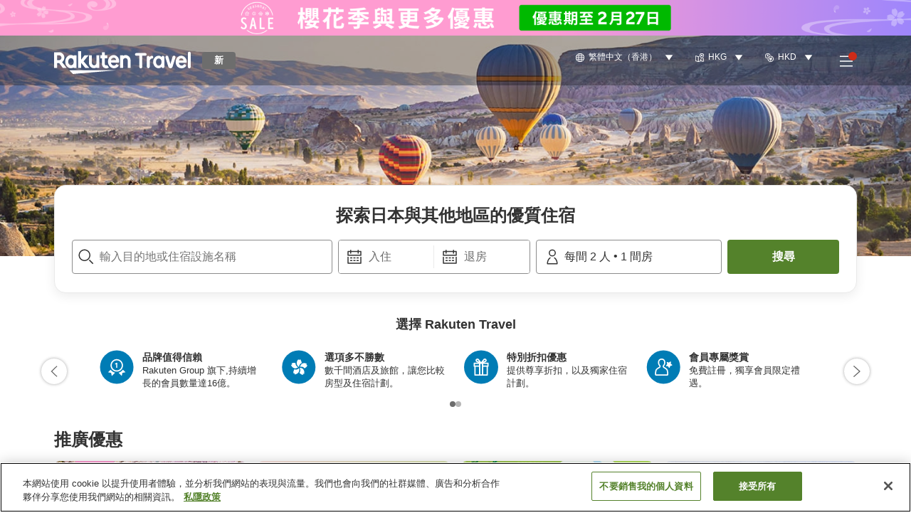

--- FILE ---
content_type: text/html; charset=utf-8
request_url: https://travel.rakuten.com/hkg/zh-hk
body_size: 131746
content:
<!doctype html><html lang="en"><head>
  <script type="text/javascript" nonce="9nunRAbUoC9fCd7WyUtl6A==">
  let lang = window.location.pathname.split('/')?.[2];
  if (!lang || lang === 'en-us') lang = 'en';
  document.documentElement.setAttribute('lang', lang);
  </script> <script type="text/javascript" 
  src="https://cdn.cookielaw.org/consent/2a9e7cc8-5b37-4ce4-878b-6e52ef858224/OtAutoBlock.js" defer></script>
<script src="https://cdn.cookielaw.org/scripttemplates/otSDKStub.js" data-document-language="true"
  type="text/javascript" charset="UTF-8" data-domain-script="2a9e7cc8-5b37-4ce4-878b-6e52ef858224" defer></script>
<script type="text/javascript" nonce="9nunRAbUoC9fCd7WyUtl6A==">
  function OptanonWrapper() {
      window.oneTrustCheck && window.oneTrustCheck();
  }
</script><meta charset="utf-8"/><link rel="icon" href="https://trv.r10s.com/eve/static/images/favicon.ico"/><link rel="apple-touch-icon" href="https://trv.r10s.com/eve/static/images/webclipIcon.png"/><meta name="viewport" content="width=device-width,initial-scale=1"/><meta name="theme-color" content="#ffffff"/><link rel="search" type="application/opensearchdescription+xml" href="/opensearch.xml" title="Rakuten Travel"/><meta
      httpEquiv="Content-Security-Policy"
      content="frame-ancestors none; default-src 'self'; child-src blob: *; media-src 'self' blob: *;worker-src 'self'; base-uri 'self'; script-src 'self' 'report-sample' 'nonce-9nunRAbUoC9fCd7WyUtl6A==' static-content.payment.global.rakuten.com cdn.cookielaw.org connect.facebook.net *.newrelic.com pt.afl.rakuten.co.jp api.cms.rakuten.co.jp stream.cms.rakuten.co.jp token.id.global.rakuten.com login.account.rakuten.com *.rakuten.co.jp *.rakuten.com *.onetrust.com trvimg.r10s.jp trvis.r10s.jp trv.r10s.jp trv.r10s.com r.r10s.jp ias.r10s.jp tags.tiqcdn.com *.tealiumiq.com vjs.zencdn.net bam.nr-data.net *.criteo.com *.criteo.net maps.googleapis.com maps.gstatic.com *.googletagmanager.com *.googleadservices.com *.google.com googleads.g.doubleclick.net analytics.tiktok.com wcs.naver.net d.line-scdn.net d.line-cdn.net t1.daumcdn.net *.kayak.com *.creativecdn.com dsp.vpadn.com m.vpadn.com s.yimg.jp;style-src 'report-sample' 'unsafe-inline' 'self' https://fonts.googleapis.com https://trv.r10s.com;img-src 'self' data: *;frame-src 'self' *;font-src 'self' data: https://fonts.gstatic.com;manifest-src 'self' https://trv.r10s.com/;connect-src 'self' *;" />
<meta name="apple-itunes-app" content="app-id=1491708859, app-argument=https://travel.rakuten.com/hkg/zh-hk" />
<meta name="naver-site-verification" content="5d526ebab209f4c92491764b5c5f30fc7eb55a46" /> <title data-react-helmet="true">Rakuten Travel：預訂日本與其他地方的優質酒店與旅館</title>
  <meta data-react-helmet="true" http-equiv="content-language" content="zh-HK"/><meta data-react-helmet="true" name="description" content="日本首屈一指的酒店預訂平台。想為下一趟日本或其他地方的旅程搜尋預訂優質住宿設施，Rakuten Travel 可以助你輕鬆尋找心水住宿酒店。還有本站的旅遊指南，裏面有行程規劃建議、實用住宿資訊、以及各類旅遊靈感，助你尋找下個旅遊目的地。精采內容，不容錯過。"/><meta data-react-helmet="true" property="og:type" content="website"/><meta data-react-helmet="true" property="og:title" content="Rakuten Travel：預訂日本與其他地方的優質酒店與旅館"/><meta data-react-helmet="true" property="og:description" content="日本首屈一指的酒店預訂平台。想為下一趟日本或其他地方的旅程搜尋預訂優質住宿設施，Rakuten Travel 可以助你輕鬆尋找心水住宿酒店。還有本站的旅遊指南，裏面有行程規劃建議、實用住宿資訊、以及各類旅遊靈感，助你尋找下個旅遊目的地。精采內容，不容錯過。"/><meta data-react-helmet="true" property="og:image" content="https://trv.r10s.com/eve/prod/traveler/static/5.8.0/media/ogpLogo.2b4320bd60d9b7ecf818.png"/>
  <link data-react-helmet="true" rel="canonical" href="https://travel.rakuten.com/hkg/zh-hk/"/><link data-react-helmet="true" rel="alternate" hrefLang="zh-TW" href="https://travel.rakuten.com/twn/zh-tw/"/><link data-react-helmet="true" rel="alternate" hrefLang="ko-KR" href="https://travel.rakuten.com/kor/ko-kr/"/><link data-react-helmet="true" rel="alternate" hrefLang="zh-HK" href="https://travel.rakuten.com/hkg/zh-hk/"/><link data-react-helmet="true" rel="alternate" hrefLang="zh-SG" href="https://travel.rakuten.com/sgp/zh-cn/"/><link data-react-helmet="true" rel="alternate" hrefLang="en-US" href="https://travel.rakuten.com/"/><link data-react-helmet="true" rel="alternate" hrefLang="id-ID" href="https://travel.rakuten.com/idn/id-id/"/><link data-react-helmet="true" rel="alternate" hrefLang="th-TH" href="https://travel.rakuten.com/tha/th-th/"/><link data-react-helmet="true" rel="alternate" hrefLang="vi-VN" href="https://travel.rakuten.com/vnm/vi-vn/"/><link data-react-helmet="true" rel="preload" as="image" href="https://trvimg.r10s.jp/toptype/bnr/hero/top_hero_01.jpg" imagesrcset="https://trvimg.r10s.jp/toptype/bnr/hero/top_hero_01.jpg?resize=744:* 744w, https://trvimg.r10s.jp/toptype/bnr/hero/top_hero_01.jpg?resize=1488:* 1488w, https://trvimg.r10s.jp/toptype/bnr/hero/top_hero_01.jpg?resize=2232:* 2232w, https://trvimg.r10s.jp/toptype/bnr/hero/top_hero_01.jpg?resize=2976:* 2976w, https://trvimg.r10s.jp/toptype/bnr/hero/top_hero_01.jpg?resize=3720:* 3720w" imagesizes="100vw" fetchpriority="high"/>
   <script type="text/javascript"  nonce="9nunRAbUoC9fCd7WyUtl6A==">
;window.NREUM||(NREUM={});NREUM.init={obfuscate:[{regex: /^@St\..*/gi,replacement: 'AuthToken_Value'}],session_replay:{enabled:true,block_selector:'',mask_text_selector:'*',sampling_rate:1.0,error_sampling_rate:100.0,mask_all_inputs:true,collect_fonts:true,inline_images:false,inline_stylesheet:true,fix_stylesheets:true,preload:false,mask_input_options:{}},distributed_tracing:{enabled:true,exclude_newrelic_header:true},privacy:{cookies_enabled:true}};

;NREUM.loader_config={accountID:"1043116",trustKey:"1043116",agentID:"755343931",licenseKey:"7763a18cec",applicationID:"755343931"};
;NREUM.info={beacon:"bam.nr-data.net",errorBeacon:"bam.nr-data.net",licenseKey:"7763a18cec",applicationID:"755343931",sa:1};
;/*! For license information please see nr-loader-spa-1.286.0.min.js.LICENSE.txt */
(()=>{var e,t,r={8122:(e,t,r)=>{"use strict";r.d(t,{a:()=>i});var n=r(944);function i(e,t){try{if(!e||"object"!=typeof e)return(0,n.R)(3);if(!t||"object"!=typeof t)return(0,n.R)(4);const r=Object.create(Object.getPrototypeOf(t),Object.getOwnPropertyDescriptors(t)),o=0===Object.keys(r).length?e:r;for(let a in o)if(void 0!==e[a])try{if(null===e[a]){r[a]=null;continue}Array.isArray(e[a])&&Array.isArray(t[a])?r[a]=Array.from(new Set([...e[a],...t[a]])):"object"==typeof e[a]&&"object"==typeof t[a]?r[a]=i(e[a],t[a]):r[a]=e[a]}catch(e){(0,n.R)(1,e)}return r}catch(e){(0,n.R)(2,e)}}},2555:(e,t,r)=>{"use strict";r.d(t,{Vp:()=>c,fn:()=>s,x1:()=>u});var n=r(384),i=r(8122);const o={beacon:n.NT.beacon,errorBeacon:n.NT.errorBeacon,licenseKey:void 0,applicationID:void 0,sa:void 0,queueTime:void 0,applicationTime:void 0,ttGuid:void 0,user:void 0,account:void 0,product:void 0,extra:void 0,jsAttributes:{},userAttributes:void 0,atts:void 0,transactionName:void 0,tNamePlain:void 0},a={};function s(e){try{const t=c(e);return!!t.licenseKey&&!!t.errorBeacon&&!!t.applicationID}catch(e){return!1}}function c(e){if(!e)throw new Error("All info objects require an agent identifier!");if(!a[e])throw new Error("Info for ".concat(e," was never set"));return a[e]}function u(e,t){if(!e)throw new Error("All info objects require an agent identifier!");a[e]=(0,i.a)(t,o);const r=(0,n.nY)(e);r&&(r.info=a[e])}},9417:(e,t,r)=>{"use strict";r.d(t,{D0:()=>h,gD:()=>g,xN:()=>p});var n=r(3333);const i=e=>{if(!e||"string"!=typeof e)return!1;try{document.createDocumentFragment().querySelector(e)}catch{return!1}return!0};var o=r(2614),a=r(944),s=r(384),c=r(8122);const u="[data-nr-mask]",d=()=>{const e={feature_flags:[],experimental:{marks:!1,measures:!1,resources:!1},mask_selector:"*",block_selector:"[data-nr-block]",mask_input_options:{color:!1,date:!1,"datetime-local":!1,email:!1,month:!1,number:!1,range:!1,search:!1,tel:!1,text:!1,time:!1,url:!1,week:!1,textarea:!1,select:!1,password:!0}};return{ajax:{deny_list:void 0,block_internal:!0,enabled:!0,autoStart:!0},distributed_tracing:{enabled:void 0,exclude_newrelic_header:void 0,cors_use_newrelic_header:void 0,cors_use_tracecontext_headers:void 0,allowed_origins:void 0},get feature_flags(){return e.feature_flags},set feature_flags(t){e.feature_flags=t},generic_events:{enabled:!0,autoStart:!0},harvest:{interval:30},jserrors:{enabled:!0,autoStart:!0},logging:{enabled:!0,autoStart:!0},metrics:{enabled:!0,autoStart:!0},obfuscate:void 0,page_action:{enabled:!0},page_view_event:{enabled:!0,autoStart:!0},page_view_timing:{enabled:!0,autoStart:!0},performance:{get capture_marks(){return e.feature_flags.includes(n.$v.MARKS)||e.experimental.marks},set capture_marks(t){e.experimental.marks=t},get capture_measures(){return e.feature_flags.includes(n.$v.MEASURES)||e.experimental.measures},set capture_measures(t){e.experimental.measures=t},capture_detail:!0,resources:{get enabled(){return e.feature_flags.includes(n.$v.RESOURCES)||e.experimental.resources},set enabled(t){e.experimental.resources=t},asset_types:[],first_party_domains:[],ignore_newrelic:!0}},privacy:{cookies_enabled:!0},proxy:{assets:void 0,beacon:void 0},session:{expiresMs:o.wk,inactiveMs:o.BB},session_replay:{autoStart:!0,enabled:!1,preload:!1,sampling_rate:10,error_sampling_rate:100,collect_fonts:!1,inline_images:!1,fix_stylesheets:!0,mask_all_inputs:!0,get mask_text_selector(){return e.mask_selector},set mask_text_selector(t){i(t)?e.mask_selector="".concat(t,",").concat(u):""===t||null===t?e.mask_selector=u:(0,a.R)(5,t)},get block_class(){return"nr-block"},get ignore_class(){return"nr-ignore"},get mask_text_class(){return"nr-mask"},get block_selector(){return e.block_selector},set block_selector(t){i(t)?e.block_selector+=",".concat(t):""!==t&&(0,a.R)(6,t)},get mask_input_options(){return e.mask_input_options},set mask_input_options(t){t&&"object"==typeof t?e.mask_input_options={...t,password:!0}:(0,a.R)(7,t)}},session_trace:{enabled:!0,autoStart:!0},soft_navigations:{enabled:!0,autoStart:!0},spa:{enabled:!0,autoStart:!0},ssl:void 0,user_actions:{enabled:!0,elementAttributes:["id","className","tagName","type"]}}},l={},f="All configuration objects require an agent identifier!";function h(e){if(!e)throw new Error(f);if(!l[e])throw new Error("Configuration for ".concat(e," was never set"));return l[e]}function p(e,t){if(!e)throw new Error(f);l[e]=(0,c.a)(t,d());const r=(0,s.nY)(e);r&&(r.init=l[e])}function g(e,t){if(!e)throw new Error(f);var r=h(e);if(r){for(var n=t.split("."),i=0;i<n.length-1;i++)if("object"!=typeof(r=r[n[i]]))return;r=r[n[n.length-1]]}return r}},5603:(e,t,r)=>{"use strict";r.d(t,{a:()=>c,o:()=>s});var n=r(384),i=r(8122);const o={accountID:void 0,trustKey:void 0,agentID:void 0,licenseKey:void 0,applicationID:void 0,xpid:void 0},a={};function s(e){if(!e)throw new Error("All loader-config objects require an agent identifier!");if(!a[e])throw new Error("LoaderConfig for ".concat(e," was never set"));return a[e]}function c(e,t){if(!e)throw new Error("All loader-config objects require an agent identifier!");a[e]=(0,i.a)(t,o);const r=(0,n.nY)(e);r&&(r.loader_config=a[e])}},3371:(e,t,r)=>{"use strict";r.d(t,{V:()=>f,f:()=>l});var n=r(8122),i=r(384),o=r(6154),a=r(9324);let s=0;const c={buildEnv:a.F3,distMethod:a.Xs,version:a.xv,originTime:o.WN},u={customTransaction:void 0,disabled:!1,isolatedBacklog:!1,loaderType:void 0,maxBytes:3e4,onerror:void 0,ptid:void 0,releaseIds:{},appMetadata:{},session:void 0,denyList:void 0,timeKeeper:void 0,obfuscator:void 0,harvester:void 0},d={};function l(e){if(!e)throw new Error("All runtime objects require an agent identifier!");if(!d[e])throw new Error("Runtime for ".concat(e," was never set"));return d[e]}function f(e,t){if(!e)throw new Error("All runtime objects require an agent identifier!");d[e]={...(0,n.a)(t,u),...c},Object.hasOwnProperty.call(d[e],"harvestCount")||Object.defineProperty(d[e],"harvestCount",{get:()=>++s});const r=(0,i.nY)(e);r&&(r.runtime=d[e])}},9324:(e,t,r)=>{"use strict";r.d(t,{F3:()=>i,Xs:()=>o,Yq:()=>a,xv:()=>n});const n="1.286.0",i="PROD",o="CDN",a="^2.0.0-alpha.18"},6154:(e,t,r)=>{"use strict";r.d(t,{A4:()=>s,OF:()=>d,RI:()=>i,WN:()=>h,bv:()=>o,gm:()=>a,lR:()=>f,m:()=>u,mw:()=>c,sb:()=>l});var n=r(1863);const i="undefined"!=typeof window&&!!window.document,o="undefined"!=typeof WorkerGlobalScope&&("undefined"!=typeof self&&self instanceof WorkerGlobalScope&&self.navigator instanceof WorkerNavigator||"undefined"!=typeof globalThis&&globalThis instanceof WorkerGlobalScope&&globalThis.navigator instanceof WorkerNavigator),a=i?window:"undefined"!=typeof WorkerGlobalScope&&("undefined"!=typeof self&&self instanceof WorkerGlobalScope&&self||"undefined"!=typeof globalThis&&globalThis instanceof WorkerGlobalScope&&globalThis),s="complete"===a?.document?.readyState,c=Boolean("hidden"===a?.document?.visibilityState),u=""+a?.location,d=/iPad|iPhone|iPod/.test(a.navigator?.userAgent),l=d&&"undefined"==typeof SharedWorker,f=(()=>{const e=a.navigator?.userAgent?.match(/Firefox[/\s](\d+\.\d+)/);return Array.isArray(e)&&e.length>=2?+e[1]:0})(),h=Date.now()-(0,n.t)()},7295:(e,t,r)=>{"use strict";r.d(t,{Xv:()=>a,gX:()=>i,iW:()=>o});var n=[];function i(e){if(!e||o(e))return!1;if(0===n.length)return!0;for(var t=0;t<n.length;t++){var r=n[t];if("*"===r.hostname)return!1;if(s(r.hostname,e.hostname)&&c(r.pathname,e.pathname))return!1}return!0}function o(e){return void 0===e.hostname}function a(e){if(n=[],e&&e.length)for(var t=0;t<e.length;t++){let r=e[t];if(!r)continue;0===r.indexOf("http://")?r=r.substring(7):0===r.indexOf("https://")&&(r=r.substring(8));const i=r.indexOf("/");let o,a;i>0?(o=r.substring(0,i),a=r.substring(i)):(o=r,a="");let[s]=o.split(":");n.push({hostname:s,pathname:a})}}function s(e,t){return!(e.length>t.length)&&t.indexOf(e)===t.length-e.length}function c(e,t){return 0===e.indexOf("/")&&(e=e.substring(1)),0===t.indexOf("/")&&(t=t.substring(1)),""===e||e===t}},3241:(e,t,r)=>{"use strict";r.d(t,{W:()=>o});var n=r(6154);const i="newrelic";function o(e={}){try{n.gm.dispatchEvent(new CustomEvent(i,{detail:e}))}catch(e){}}},1687:(e,t,r)=>{"use strict";r.d(t,{Ak:()=>c,Ze:()=>l,x3:()=>u});var n=r(7836),i=r(3606),o=r(860),a=r(2646);const s={};function c(e,t){const r={staged:!1,priority:o.P3[t]||0};d(e),s[e].get(t)||s[e].set(t,r)}function u(e,t){e&&s[e]&&(s[e].get(t)&&s[e].delete(t),h(e,t,!1),s[e].size&&f(e))}function d(e){if(!e)throw new Error("agentIdentifier required");s[e]||(s[e]=new Map)}function l(e="",t="feature",r=!1){if(d(e),!e||!s[e].get(t)||r)return h(e,t);s[e].get(t).staged=!0,f(e)}function f(e){const t=Array.from(s[e]);t.every((([e,t])=>t.staged))&&(t.sort(((e,t)=>e[1].priority-t[1].priority)),t.forEach((([t])=>{s[e].delete(t),h(e,t)})))}function h(e,t,r=!0){const o=e?n.ee.get(e):n.ee,s=i.i.handlers;if(!o.aborted&&o.backlog&&s){if(r){const e=o.backlog[t],r=s[t];if(r){for(let t=0;e&&t<e.length;++t)p(e[t],r);Object.entries(r).forEach((([e,t])=>{Object.values(t||{}).forEach((t=>{t[0]?.on&&t[0]?.context()instanceof a.y&&t[0].on(e,t[1])}))}))}}o.isolatedBacklog||delete s[t],o.backlog[t]=null,o.emit("drain-"+t,[])}}function p(e,t){var r=e[1];Object.values(t[r]||{}).forEach((t=>{var r=e[0];if(t[0]===r){var n=t[1],i=e[3],o=e[2];n.apply(i,o)}}))}},7836:(e,t,r)=>{"use strict";r.d(t,{P:()=>c,ee:()=>u});var n=r(384),i=r(8990),o=r(3371),a=r(2646),s=r(5607);const c="nr@context:".concat(s.W),u=function e(t,r){var n={},s={},d={},l=!1;try{l=16===r.length&&(0,o.f)(r).isolatedBacklog}catch(e){}var f={on:p,addEventListener:p,removeEventListener:function(e,t){var r=n[e];if(!r)return;for(var i=0;i<r.length;i++)r[i]===t&&r.splice(i,1)},emit:function(e,r,n,i,o){!1!==o&&(o=!0);if(u.aborted&&!i)return;t&&o&&t.emit(e,r,n);for(var a=h(n),c=g(e),d=c.length,l=0;l<d;l++)c[l].apply(a,r);var p=v()[s[e]];p&&p.push([f,e,r,a]);return a},get:m,listeners:g,context:h,buffer:function(e,t){const r=v();if(t=t||"feature",f.aborted)return;Object.entries(e||{}).forEach((([e,n])=>{s[n]=t,t in r||(r[t]=[])}))},abort:function(){f._aborted=!0,Object.keys(f.backlog).forEach((e=>{delete f.backlog[e]}))},isBuffering:function(e){return!!v()[s[e]]},debugId:r,backlog:l?{}:t&&"object"==typeof t.backlog?t.backlog:{},isolatedBacklog:l};return Object.defineProperty(f,"aborted",{get:()=>{let e=f._aborted||!1;return e||(t&&(e=t.aborted),e)}}),f;function h(e){return e&&e instanceof a.y?e:e?(0,i.I)(e,c,(()=>new a.y(c))):new a.y(c)}function p(e,t){n[e]=g(e).concat(t)}function g(e){return n[e]||[]}function m(t){return d[t]=d[t]||e(f,t)}function v(){return f.backlog}}(void 0,"globalEE"),d=(0,n.Zm)();d.ee||(d.ee=u)},2646:(e,t,r)=>{"use strict";r.d(t,{y:()=>n});class n{constructor(e){this.contextId=e}}},9908:(e,t,r)=>{"use strict";r.d(t,{d:()=>n,p:()=>i});var n=r(7836).ee.get("handle");function i(e,t,r,i,o){o?(o.buffer([e],i),o.emit(e,t,r)):(n.buffer([e],i),n.emit(e,t,r))}},3606:(e,t,r)=>{"use strict";r.d(t,{i:()=>o});var n=r(9908);o.on=a;var i=o.handlers={};function o(e,t,r,o){a(o||n.d,i,e,t,r)}function a(e,t,r,i,o){o||(o="feature"),e||(e=n.d);var a=t[o]=t[o]||{};(a[r]=a[r]||[]).push([e,i])}},3878:(e,t,r)=>{"use strict";function n(e,t){return{capture:e,passive:!1,signal:t}}function i(e,t,r=!1,i){window.addEventListener(e,t,n(r,i))}function o(e,t,r=!1,i){document.addEventListener(e,t,n(r,i))}r.d(t,{DD:()=>o,jT:()=>n,sp:()=>i})},5607:(e,t,r)=>{"use strict";r.d(t,{W:()=>n});const n=(0,r(9566).bz)()},9566:(e,t,r)=>{"use strict";r.d(t,{LA:()=>s,ZF:()=>c,bz:()=>a,el:()=>u});var n=r(6154);const i="xxxxxxxx-xxxx-4xxx-yxxx-xxxxxxxxxxxx";function o(e,t){return e?15&e[t]:16*Math.random()|0}function a(){const e=n.gm?.crypto||n.gm?.msCrypto;let t,r=0;return e&&e.getRandomValues&&(t=e.getRandomValues(new Uint8Array(30))),i.split("").map((e=>"x"===e?o(t,r++).toString(16):"y"===e?(3&o()|8).toString(16):e)).join("")}function s(e){const t=n.gm?.crypto||n.gm?.msCrypto;let r,i=0;t&&t.getRandomValues&&(r=t.getRandomValues(new Uint8Array(e)));const a=[];for(var s=0;s<e;s++)a.push(o(r,i++).toString(16));return a.join("")}function c(){return s(16)}function u(){return s(32)}},2614:(e,t,r)=>{"use strict";r.d(t,{BB:()=>a,H3:()=>n,g:()=>u,iL:()=>c,tS:()=>s,uh:()=>i,wk:()=>o});const n="NRBA",i="SESSION",o=144e5,a=18e5,s={STARTED:"session-started",PAUSE:"session-pause",RESET:"session-reset",RESUME:"session-resume",UPDATE:"session-update"},c={SAME_TAB:"same-tab",CROSS_TAB:"cross-tab"},u={OFF:0,FULL:1,ERROR:2}},1863:(e,t,r)=>{"use strict";function n(){return Math.floor(performance.now())}r.d(t,{t:()=>n})},7485:(e,t,r)=>{"use strict";r.d(t,{D:()=>i});var n=r(6154);function i(e){if(0===(e||"").indexOf("data:"))return{protocol:"data"};try{const t=new URL(e,location.href),r={port:t.port,hostname:t.hostname,pathname:t.pathname,search:t.search,protocol:t.protocol.slice(0,t.protocol.indexOf(":")),sameOrigin:t.protocol===n.gm?.location?.protocol&&t.host===n.gm?.location?.host};return r.port&&""!==r.port||("http:"===t.protocol&&(r.port="80"),"https:"===t.protocol&&(r.port="443")),r.pathname&&""!==r.pathname?r.pathname.startsWith("/")||(r.pathname="/".concat(r.pathname)):r.pathname="/",r}catch(e){return{}}}},944:(e,t,r)=>{"use strict";function n(e,t){"function"==typeof console.debug&&console.debug("New Relic Warning: https://github.com/newrelic/newrelic-browser-agent/blob/main/docs/warning-codes.md#".concat(e),t)}r.d(t,{R:()=>n})},5701:(e,t,r)=>{"use strict";r.d(t,{B:()=>a,t:()=>s});var n=r(7836),i=r(3241);const o=new Set,a={};function s(e,t){const r=n.ee.get(t);a[t]??={},e&&"object"==typeof e&&(o.has(t)||(r.emit("rumresp",[e]),a[t]=e,o.add(t),(0,i.W)({agentIdentifier:t,loaded:!0,drained:!0,type:"lifecycle",name:"load",feature:void 0,data:e})))}},8990:(e,t,r)=>{"use strict";r.d(t,{I:()=>i});var n=Object.prototype.hasOwnProperty;function i(e,t,r){if(n.call(e,t))return e[t];var i=r();if(Object.defineProperty&&Object.keys)try{return Object.defineProperty(e,t,{value:i,writable:!0,enumerable:!1}),i}catch(e){}return e[t]=i,i}},6389:(e,t,r)=>{"use strict";function n(e,t=500,r={}){const n=r?.leading||!1;let i;return(...r)=>{n&&void 0===i&&(e.apply(this,r),i=setTimeout((()=>{i=clearTimeout(i)}),t)),n||(clearTimeout(i),i=setTimeout((()=>{e.apply(this,r)}),t))}}function i(e){let t=!1;return(...r)=>{t||(t=!0,e.apply(this,r))}}r.d(t,{J:()=>i,s:()=>n})},3304:(e,t,r)=>{"use strict";r.d(t,{A:()=>o});var n=r(7836);const i=()=>{const e=new WeakSet;return(t,r)=>{if("object"==typeof r&&null!==r){if(e.has(r))return;e.add(r)}return r}};function o(e){try{return JSON.stringify(e,i())??""}catch(e){try{n.ee.emit("internal-error",[e])}catch(e){}return""}}},5289:(e,t,r)=>{"use strict";r.d(t,{GG:()=>o,sB:()=>a});var n=r(3878);function i(){return"undefined"==typeof document||"complete"===document.readyState}function o(e,t){if(i())return e();(0,n.sp)("load",e,t)}function a(e){if(i())return e();(0,n.DD)("DOMContentLoaded",e)}},384:(e,t,r)=>{"use strict";r.d(t,{NT:()=>o,US:()=>d,Zm:()=>a,bQ:()=>c,dV:()=>s,nY:()=>u,pV:()=>l});var n=r(6154),i=r(1863);const o={beacon:"bam.nr-data.net",errorBeacon:"bam.nr-data.net"};function a(){return n.gm.NREUM||(n.gm.NREUM={}),void 0===n.gm.newrelic&&(n.gm.newrelic=n.gm.NREUM),n.gm.NREUM}function s(){let e=a();return e.o||(e.o={ST:n.gm.setTimeout,SI:n.gm.setImmediate,CT:n.gm.clearTimeout,XHR:n.gm.XMLHttpRequest,REQ:n.gm.Request,EV:n.gm.Event,PR:n.gm.Promise,MO:n.gm.MutationObserver,FETCH:n.gm.fetch,WS:n.gm.WebSocket}),e}function c(e,t){let r=a();r.initializedAgents??={},t.initializedAt={ms:(0,i.t)(),date:new Date},r.initializedAgents[e]=t}function u(e){let t=a();return t.initializedAgents?.[e]}function d(e,t){a()[e]=t}function l(){return function(){let e=a();const t=e.info||{};e.info={beacon:o.beacon,errorBeacon:o.errorBeacon,...t}}(),function(){let e=a();const t=e.init||{};e.init={...t}}(),s(),function(){let e=a();const t=e.loader_config||{};e.loader_config={...t}}(),a()}},2843:(e,t,r)=>{"use strict";r.d(t,{u:()=>i});var n=r(3878);function i(e,t=!1,r,i){(0,n.DD)("visibilitychange",(function(){if(t)return void("hidden"===document.visibilityState&&e());e(document.visibilityState)}),r,i)}},8139:(e,t,r)=>{"use strict";r.d(t,{u:()=>f});var n=r(7836),i=r(3434),o=r(8990),a=r(6154);const s={},c=a.gm.XMLHttpRequest,u="addEventListener",d="removeEventListener",l="nr@wrapped:".concat(n.P);function f(e){var t=function(e){return(e||n.ee).get("events")}(e);if(s[t.debugId]++)return t;s[t.debugId]=1;var r=(0,i.YM)(t,!0);function f(e){r.inPlace(e,[u,d],"-",p)}function p(e,t){return e[1]}return"getPrototypeOf"in Object&&(a.RI&&h(document,f),c&&h(c.prototype,f),h(a.gm,f)),t.on(u+"-start",(function(e,t){var n=e[1];if(null!==n&&("function"==typeof n||"object"==typeof n)){var i=(0,o.I)(n,l,(function(){var e={object:function(){if("function"!=typeof n.handleEvent)return;return n.handleEvent.apply(n,arguments)},function:n}[typeof n];return e?r(e,"fn-",null,e.name||"anonymous"):n}));this.wrapped=e[1]=i}})),t.on(d+"-start",(function(e){e[1]=this.wrapped||e[1]})),t}function h(e,t,...r){let n=e;for(;"object"==typeof n&&!Object.prototype.hasOwnProperty.call(n,u);)n=Object.getPrototypeOf(n);n&&t(n,...r)}},3434:(e,t,r)=>{"use strict";r.d(t,{Jt:()=>o,YM:()=>c});var n=r(7836),i=r(5607);const o="nr@original:".concat(i.W);var a=Object.prototype.hasOwnProperty,s=!1;function c(e,t){return e||(e=n.ee),r.inPlace=function(e,t,n,i,o){n||(n="");const a="-"===n.charAt(0);for(let s=0;s<t.length;s++){const c=t[s],u=e[c];d(u)||(e[c]=r(u,a?c+n:n,i,c,o))}},r.flag=o,r;function r(t,r,n,s,c){return d(t)?t:(r||(r=""),nrWrapper[o]=t,function(e,t,r){if(Object.defineProperty&&Object.keys)try{return Object.keys(e).forEach((function(r){Object.defineProperty(t,r,{get:function(){return e[r]},set:function(t){return e[r]=t,t}})})),t}catch(e){u([e],r)}for(var n in e)a.call(e,n)&&(t[n]=e[n])}(t,nrWrapper,e),nrWrapper);function nrWrapper(){var o,a,d,l;try{a=this,o=[...arguments],d="function"==typeof n?n(o,a):n||{}}catch(t){u([t,"",[o,a,s],d],e)}i(r+"start",[o,a,s],d,c);try{return l=t.apply(a,o)}catch(e){throw i(r+"err",[o,a,e],d,c),e}finally{i(r+"end",[o,a,l],d,c)}}}function i(r,n,i,o){if(!s||t){var a=s;s=!0;try{e.emit(r,n,i,t,o)}catch(t){u([t,r,n,i],e)}s=a}}}function u(e,t){t||(t=n.ee);try{t.emit("internal-error",e)}catch(e){}}function d(e){return!(e&&"function"==typeof e&&e.apply&&!e[o])}},9414:(e,t,r)=>{"use strict";r.d(t,{J:()=>c});var n=r(7836),i=r(2646),o=r(944),a=r(3434);const s=new Map;function c(e,t,r,c){if("object"!=typeof t||!t||"string"!=typeof r||!r||"function"!=typeof t[r])return(0,o.R)(29);const u=function(e){return(e||n.ee).get("logger")}(e),d=(0,a.YM)(u),l=new i.y(n.P);l.level=c.level,l.customAttributes=c.customAttributes;const f=t[r]?.[a.Jt]||t[r];return s.set(f,l),d.inPlace(t,[r],"wrap-logger-",(()=>s.get(f))),u}},9300:(e,t,r)=>{"use strict";r.d(t,{T:()=>n});const n=r(860).K7.ajax},3333:(e,t,r)=>{"use strict";r.d(t,{$v:()=>u,TZ:()=>n,Zp:()=>i,kd:()=>c,mq:()=>s,nf:()=>a,qN:()=>o});const n=r(860).K7.genericEvents,i=["auxclick","click","copy","keydown","paste","scrollend"],o=["focus","blur"],a=4,s=1e3,c=["PageAction","UserAction","BrowserPerformance"],u={MARKS:"experimental.marks",MEASURES:"experimental.measures",RESOURCES:"experimental.resources"}},6774:(e,t,r)=>{"use strict";r.d(t,{T:()=>n});const n=r(860).K7.jserrors},993:(e,t,r)=>{"use strict";r.d(t,{A$:()=>o,ET:()=>a,TZ:()=>s,p_:()=>i});var n=r(860);const i={ERROR:"ERROR",WARN:"WARN",INFO:"INFO",DEBUG:"DEBUG",TRACE:"TRACE"},o={OFF:0,ERROR:1,WARN:2,INFO:3,DEBUG:4,TRACE:5},a="log",s=n.K7.logging},3785:(e,t,r)=>{"use strict";r.d(t,{R:()=>c,b:()=>u});var n=r(9908),i=r(1863),o=r(860),a=r(8154),s=r(993);function c(e,t,r={},c=s.p_.INFO){(0,n.p)(a.xV,["API/logging/".concat(c.toLowerCase(),"/called")],void 0,o.K7.metrics,e),(0,n.p)(s.ET,[(0,i.t)(),t,r,c],void 0,o.K7.logging,e)}function u(e){return"string"==typeof e&&Object.values(s.p_).some((t=>t===e.toUpperCase().trim()))}},8154:(e,t,r)=>{"use strict";r.d(t,{z_:()=>o,XG:()=>s,TZ:()=>n,rs:()=>i,xV:()=>a});r(6154),r(9566),r(384);const n=r(860).K7.metrics,i="sm",o="cm",a="storeSupportabilityMetrics",s="storeEventMetrics"},6630:(e,t,r)=>{"use strict";r.d(t,{T:()=>n});const n=r(860).K7.pageViewEvent},782:(e,t,r)=>{"use strict";r.d(t,{T:()=>n});const n=r(860).K7.pageViewTiming},6344:(e,t,r)=>{"use strict";r.d(t,{BB:()=>d,G4:()=>o,Qb:()=>l,TZ:()=>i,Ug:()=>a,_s:()=>s,bc:()=>u,yP:()=>c});var n=r(2614);const i=r(860).K7.sessionReplay,o={RECORD:"recordReplay",PAUSE:"pauseReplay",REPLAY_RUNNING:"replayRunning",ERROR_DURING_REPLAY:"errorDuringReplay"},a=.12,s={DomContentLoaded:0,Load:1,FullSnapshot:2,IncrementalSnapshot:3,Meta:4,Custom:5},c={[n.g.ERROR]:15e3,[n.g.FULL]:3e5,[n.g.OFF]:0},u={RESET:{message:"Session was reset",sm:"Reset"},IMPORT:{message:"Recorder failed to import",sm:"Import"},TOO_MANY:{message:"429: Too Many Requests",sm:"Too-Many"},TOO_BIG:{message:"Payload was too large",sm:"Too-Big"},CROSS_TAB:{message:"Session Entity was set to OFF on another tab",sm:"Cross-Tab"},ENTITLEMENTS:{message:"Session Replay is not allowed and will not be started",sm:"Entitlement"}},d=5e3,l={API:"api"}},5270:(e,t,r)=>{"use strict";r.d(t,{Aw:()=>c,CT:()=>u,SR:()=>s,rF:()=>d});var n=r(384),i=r(9417),o=r(7767),a=r(6154);function s(e){return!!(0,n.dV)().o.MO&&(0,o.V)(e)&&!0===(0,i.gD)(e,"session_trace.enabled")}function c(e){return!0===(0,i.gD)(e,"session_replay.preload")&&s(e)}function u(e,t){const r=t.correctAbsoluteTimestamp(e);return{originalTimestamp:e,correctedTimestamp:r,timestampDiff:e-r,originTime:a.WN,correctedOriginTime:t.correctedOriginTime,originTimeDiff:Math.floor(a.WN-t.correctedOriginTime)}}function d(e,t){try{if("string"==typeof t?.type){if("password"===t.type.toLowerCase())return"*".repeat(e?.length||0);if(void 0!==t?.dataset?.nrUnmask||t?.classList?.contains("nr-unmask"))return e}}catch(e){}return"string"==typeof e?e.replace(/[\S]/g,"*"):"*".repeat(e?.length||0)}},3738:(e,t,r)=>{"use strict";r.d(t,{He:()=>i,Kp:()=>s,Lc:()=>u,Rz:()=>d,TZ:()=>n,bD:()=>o,d3:()=>a,jx:()=>l,uP:()=>c});const n=r(860).K7.sessionTrace,i="bstResource",o="resource",a="-start",s="-end",c="fn"+a,u="fn"+s,d="pushState",l=1e3},3962:(e,t,r)=>{"use strict";r.d(t,{AM:()=>o,O2:()=>c,Qu:()=>u,TZ:()=>s,ih:()=>d,pP:()=>a,tC:()=>i});var n=r(860);const i=["click","keydown","submit","popstate"],o="api",a="initialPageLoad",s=n.K7.softNav,c={INITIAL_PAGE_LOAD:"",ROUTE_CHANGE:1,UNSPECIFIED:2},u={INTERACTION:1,AJAX:2,CUSTOM_END:3,CUSTOM_TRACER:4},d={IP:"in progress",FIN:"finished",CAN:"cancelled"}},7378:(e,t,r)=>{"use strict";r.d(t,{$p:()=>x,BR:()=>b,Kp:()=>R,L3:()=>y,Lc:()=>c,NC:()=>o,SG:()=>d,TZ:()=>i,U6:()=>p,UT:()=>m,d3:()=>w,dT:()=>f,e5:()=>A,gx:()=>v,l9:()=>l,oW:()=>h,op:()=>g,rw:()=>u,tH:()=>T,uP:()=>s,wW:()=>E,xq:()=>a});var n=r(384);const i=r(860).K7.spa,o=["click","submit","keypress","keydown","keyup","change"],a=999,s="fn-start",c="fn-end",u="cb-start",d="api-ixn-",l="remaining",f="interaction",h="spaNode",p="jsonpNode",g="fetch-start",m="fetch-done",v="fetch-body-",b="jsonp-end",y=(0,n.dV)().o.ST,w="-start",R="-end",x="-body",E="cb"+R,A="jsTime",T="fetch"},4234:(e,t,r)=>{"use strict";r.d(t,{W:()=>o});var n=r(7836),i=r(1687);class o{constructor(e,t){this.agentIdentifier=e,this.ee=n.ee.get(e),this.featureName=t,this.blocked=!1}deregisterDrain(){(0,i.x3)(this.agentIdentifier,this.featureName)}}},7767:(e,t,r)=>{"use strict";r.d(t,{V:()=>o});var n=r(9417),i=r(6154);const o=e=>i.RI&&!0===(0,n.gD)(e,"privacy.cookies_enabled")},8969:(e,t,r)=>{"use strict";r.d(t,{j:()=>I});var n=r(860),i=r(2555),o=r(9908),a=r(1687),s=r(5289),c=r(6154),u=r(944),d=r(8154),l=r(384),f=r(6344);const h=["setErrorHandler","finished","addToTrace","addRelease","recordCustomEvent","addPageAction","setCurrentRouteName","setPageViewName","setCustomAttribute","interaction","noticeError","setUserId","setApplicationVersion","start",f.G4.RECORD,f.G4.PAUSE,"log","wrapLogger"],p=["setErrorHandler","finished","addToTrace","addRelease"];var g=r(1863),m=r(2614),v=r(993),b=r(3785),y=r(9414),w=r(3241),R=r(5701);function x(){const e=(0,l.pV)();h.forEach((t=>{e[t]=(...r)=>function(t,...r){let n=[];return Object.values(e.initializedAgents).forEach((e=>{e&&e.runtime?e.exposed&&e[t]&&"micro-agent"!==e.runtime.loaderType&&n.push(e[t](...r)):(0,u.R)(38,t)})),n[0]}(t,...r)}))}const E={};var A=r(9417),T=r(5603),S=r(3371);const N=e=>{const t=e.startsWith("http");e+="/",r.p=t?e:"https://"+e};var O=r(7836);const _=new Set;function I(e,t={},h,I){let{init:P,info:j,loader_config:C,runtime:k={},exposed:L=!0}=t;k.loaderType=h;const H=(0,l.pV)();j||(P=H.init,j=H.info,C=H.loader_config),(0,A.xN)(e.agentIdentifier,P||{}),(0,T.a)(e.agentIdentifier,C||{}),j.jsAttributes??={},c.bv&&(j.jsAttributes.isWorker=!0),(0,i.x1)(e.agentIdentifier,j);const M=e.init,D=[j.beacon,j.errorBeacon];_.has(e.agentIdentifier)||(M.proxy.assets&&(N(M.proxy.assets),D.push(M.proxy.assets)),M.proxy.beacon&&D.push(M.proxy.beacon),x(),(0,l.US)("activatedFeatures",R.B),e.runSoftNavOverSpa&&=!0===M.soft_navigations.enabled&&M.feature_flags.includes("soft_nav")),k.denyList=[...M.ajax.deny_list||[],...M.ajax.block_internal?D:[]],k.ptid=e.agentIdentifier,(0,S.V)(e.agentIdentifier,k),_.has(e.agentIdentifier)||(e.ee=O.ee.get(e.agentIdentifier),e.exposed=L,function(e,t){t||(0,a.Ak)(e.agentIdentifier,"api");const l=e.ee.get("tracer");E[e.agentIdentifier]=m.g.OFF,e.ee.on(f.G4.REPLAY_RUNNING,(t=>{E[e.agentIdentifier]=t}));const h="api-",x=h+"ixn-";function A(t,r,n,o){const a=e.info;return null===r?delete a.jsAttributes[t]:(0,i.x1)(e.agentIdentifier,{...a,jsAttributes:{...a.jsAttributes,[t]:r}}),N(h,n,!0,o||null===r?"session":void 0)(t,r)}function T(){}e.log=function(t,{customAttributes:r={},level:i=v.p_.INFO}={}){(0,o.p)(d.xV,["API/log/called"],void 0,n.K7.metrics,e.ee),(0,b.R)(e.ee,t,r,i)},e.wrapLogger=(t,r,{customAttributes:i={},level:a=v.p_.INFO}={})=>{(0,o.p)(d.xV,["API/wrapLogger/called"],void 0,n.K7.metrics,e.ee),(0,y.J)(e.ee,t,r,{customAttributes:i,level:a})},p.forEach((t=>{e[t]=N(h,t,!0,"api")})),e.addPageAction=N(h,"addPageAction",!0,n.K7.genericEvents),e.recordCustomEvent=N(h,"recordCustomEvent",!0,n.K7.genericEvents),e.setPageViewName=function(t,r){if("string"==typeof t)return"/"!==t.charAt(0)&&(t="/"+t),e.runtime.customTransaction=(r||"http://custom.transaction")+t,N(h,"setPageViewName",!0)()},e.setCustomAttribute=function(e,t,r=!1){if("string"==typeof e){if(["string","number","boolean"].includes(typeof t)||null===t)return A(e,t,"setCustomAttribute",r);(0,u.R)(40,typeof t)}else(0,u.R)(39,typeof e)},e.setUserId=function(e){if("string"==typeof e||null===e)return A("enduser.id",e,"setUserId",!0);(0,u.R)(41,typeof e)},e.setApplicationVersion=function(e){if("string"==typeof e||null===e)return A("application.version",e,"setApplicationVersion",!1);(0,u.R)(42,typeof e)},e.start=()=>{try{(0,o.p)(d.xV,["API/start/called"],void 0,n.K7.metrics,e.ee),e.ee.emit("manual-start-all")}catch(e){(0,u.R)(23,e)}},e[f.G4.RECORD]=function(){(0,o.p)(d.xV,["API/recordReplay/called"],void 0,n.K7.metrics,e.ee),(0,o.p)(f.G4.RECORD,[],void 0,n.K7.sessionReplay,e.ee)},e[f.G4.PAUSE]=function(){(0,o.p)(d.xV,["API/pauseReplay/called"],void 0,n.K7.metrics,e.ee),(0,o.p)(f.G4.PAUSE,[],void 0,n.K7.sessionReplay,e.ee)},e.interaction=function(e){return(new T).get("object"==typeof e?e:{})};const S=T.prototype={createTracer:function(t,r){var i={},a=this,s="function"==typeof r;return(0,o.p)(d.xV,["API/createTracer/called"],void 0,n.K7.metrics,e.ee),e.runSoftNavOverSpa||(0,o.p)(x+"tracer",[(0,g.t)(),t,i],a,n.K7.spa,e.ee),function(){if(l.emit((s?"":"no-")+"fn-start",[(0,g.t)(),a,s],i),s)try{return r.apply(this,arguments)}catch(e){const t="string"==typeof e?new Error(e):e;throw l.emit("fn-err",[arguments,this,t],i),t}finally{l.emit("fn-end",[(0,g.t)()],i)}}}};function N(t,r,i,a){return function(){return(0,o.p)(d.xV,["API/"+r+"/called"],void 0,n.K7.metrics,e.ee),(0,w.W)({agentIdentifier:e.agentIdentifier,drained:!!R.B?.[e.agentIdentifier],type:"data",name:"api",feature:t+r,data:{notSpa:i,bufferGroup:a}}),a&&(0,o.p)(t+r,[i?(0,g.t)():performance.now(),...arguments],i?null:this,a,e.ee),i?void 0:this}}function O(){r.e(478).then(r.bind(r,8778)).then((({setAsyncAPI:t})=>{t(e),(0,a.Ze)(e.agentIdentifier,"api")})).catch((t=>{(0,u.R)(27,t),e.ee.abort()}))}["actionText","setName","setAttribute","save","ignore","onEnd","getContext","end","get"].forEach((t=>{S[t]=N(x,t,void 0,e.runSoftNavOverSpa?n.K7.softNav:n.K7.spa)})),e.setCurrentRouteName=e.runSoftNavOverSpa?N(x,"routeName",void 0,n.K7.softNav):N(h,"routeName",!0,n.K7.spa),e.noticeError=function(t,r){"string"==typeof t&&(t=new Error(t)),(0,o.p)(d.xV,["API/noticeError/called"],void 0,n.K7.metrics,e.ee),(0,o.p)("err",[t,(0,g.t)(),!1,r,!!E[e.agentIdentifier]],void 0,n.K7.jserrors,e.ee)},c.RI?(0,s.GG)((()=>O()),!0):O()}(e,I),(0,w.W)({agentIdentifier:e.agentIdentifier,drained:!!R.B?.[e.agentIdentifier],type:"lifecycle",name:"initialize",feature:void 0,data:e.config})),_.add(e.agentIdentifier)}},8374:(e,t,r)=>{r.nc=(()=>{try{return document?.currentScript?.nonce}catch(e){}return""})()},860:(e,t,r)=>{"use strict";r.d(t,{$J:()=>d,K7:()=>c,P3:()=>u,XX:()=>i,Yy:()=>s,df:()=>o,qY:()=>n,v4:()=>a});const n="events",i="jserrors",o="browser/blobs",a="rum",s="browser/logs",c={ajax:"ajax",genericEvents:"generic_events",jserrors:i,logging:"logging",metrics:"metrics",pageAction:"page_action",pageViewEvent:"page_view_event",pageViewTiming:"page_view_timing",sessionReplay:"session_replay",sessionTrace:"session_trace",softNav:"soft_navigations",spa:"spa"},u={[c.pageViewEvent]:1,[c.pageViewTiming]:2,[c.metrics]:3,[c.jserrors]:4,[c.spa]:5,[c.ajax]:6,[c.sessionTrace]:7,[c.softNav]:8,[c.sessionReplay]:9,[c.logging]:10,[c.genericEvents]:11},d={[c.pageViewEvent]:a,[c.pageViewTiming]:n,[c.ajax]:n,[c.spa]:n,[c.softNav]:n,[c.metrics]:i,[c.jserrors]:i,[c.sessionTrace]:o,[c.sessionReplay]:o,[c.logging]:s,[c.genericEvents]:"ins"}}},n={};function i(e){var t=n[e];if(void 0!==t)return t.exports;var o=n[e]={exports:{}};return r[e](o,o.exports,i),o.exports}i.m=r,i.d=(e,t)=>{for(var r in t)i.o(t,r)&&!i.o(e,r)&&Object.defineProperty(e,r,{enumerable:!0,get:t[r]})},i.f={},i.e=e=>Promise.all(Object.keys(i.f).reduce(((t,r)=>(i.f[r](e,t),t)),[])),i.u=e=>({212:"nr-spa-compressor",249:"nr-spa-recorder",478:"nr-spa"}[e]+"-1.286.0.min.js"),i.o=(e,t)=>Object.prototype.hasOwnProperty.call(e,t),e={},t="NRBA-1.286.0.PROD:",i.l=(r,n,o,a)=>{if(e[r])e[r].push(n);else{var s,c;if(void 0!==o)for(var u=document.getElementsByTagName("script"),d=0;d<u.length;d++){var l=u[d];if(l.getAttribute("src")==r||l.getAttribute("data-webpack")==t+o){s=l;break}}if(!s){c=!0;var f={478:"sha512-xt9QypT23DNupLy9wXPzK6uGCHucLx9ieBiprVZwJD/HfkKcTY5t9xUrMvJ/ybOBfVDiFPL8R/YCJHdANxjV3g==",249:"sha512-KxJzV7dF4ry7RzxsxRBMJPnHjRdZUbseWowgGkDemMtubSveBZAlqlWb/489Lpd5K2u0Q2zTSBK599A9+u9jpA==",212:"sha512-ges3wTNuYgFINvgkoryTYKsHZWBqvLFD9qo1XJQWq5OYq+1DVXuGFs9cYogVoQEoCQxuaUdKAXcxF/sl3Ntbrg=="};(s=document.createElement("script")).charset="utf-8",s.timeout=120,i.nc&&s.setAttribute("nonce",i.nc),s.setAttribute("data-webpack",t+o),s.src=r,0!==s.src.indexOf(window.location.origin+"/")&&(s.crossOrigin="anonymous"),f[a]&&(s.integrity=f[a])}e[r]=[n];var h=(t,n)=>{s.onerror=s.onload=null,clearTimeout(p);var i=e[r];if(delete e[r],s.parentNode&&s.parentNode.removeChild(s),i&&i.forEach((e=>e(n))),t)return t(n)},p=setTimeout(h.bind(null,void 0,{type:"timeout",target:s}),12e4);s.onerror=h.bind(null,s.onerror),s.onload=h.bind(null,s.onload),c&&document.head.appendChild(s)}},i.r=e=>{"undefined"!=typeof Symbol&&Symbol.toStringTag&&Object.defineProperty(e,Symbol.toStringTag,{value:"Module"}),Object.defineProperty(e,"__esModule",{value:!0})},i.p="https://js-agent.newrelic.com/",(()=>{var e={38:0,788:0};i.f.j=(t,r)=>{var n=i.o(e,t)?e[t]:void 0;if(0!==n)if(n)r.push(n[2]);else{var o=new Promise(((r,i)=>n=e[t]=[r,i]));r.push(n[2]=o);var a=i.p+i.u(t),s=new Error;i.l(a,(r=>{if(i.o(e,t)&&(0!==(n=e[t])&&(e[t]=void 0),n)){var o=r&&("load"===r.type?"missing":r.type),a=r&&r.target&&r.target.src;s.message="Loading chunk "+t+" failed.\n("+o+": "+a+")",s.name="ChunkLoadError",s.type=o,s.request=a,n[1](s)}}),"chunk-"+t,t)}};var t=(t,r)=>{var n,o,[a,s,c]=r,u=0;if(a.some((t=>0!==e[t]))){for(n in s)i.o(s,n)&&(i.m[n]=s[n]);if(c)c(i)}for(t&&t(r);u<a.length;u++)o=a[u],i.o(e,o)&&e[o]&&e[o][0](),e[o]=0},r=self["webpackChunk:NRBA-1.286.0.PROD"]=self["webpackChunk:NRBA-1.286.0.PROD"]||[];r.forEach(t.bind(null,0)),r.push=t.bind(null,r.push.bind(r))})(),(()=>{"use strict";i(8374);var e=i(944),t=i(6344),r=i(9566);class n{agentIdentifier;constructor(){this.agentIdentifier=(0,r.LA)(16)}#e(t,...r){if(this[t]!==n.prototype[t])return this[t](...r);(0,e.R)(35,t)}addPageAction(e,t){return this.#e("addPageAction",e,t)}recordCustomEvent(e,t){return this.#e("recordCustomEvent",e,t)}setPageViewName(e,t){return this.#e("setPageViewName",e,t)}setCustomAttribute(e,t,r){return this.#e("setCustomAttribute",e,t,r)}noticeError(e,t){return this.#e("noticeError",e,t)}setUserId(e){return this.#e("setUserId",e)}setApplicationVersion(e){return this.#e("setApplicationVersion",e)}setErrorHandler(e){return this.#e("setErrorHandler",e)}addRelease(e,t){return this.#e("addRelease",e,t)}log(e,t){return this.#e("log",e,t)}}class o extends n{#e(t,...r){if(this[t]!==o.prototype[t]&&this[t]!==n.prototype[t])return this[t](...r);(0,e.R)(35,t)}start(){return this.#e("start")}finished(e){return this.#e("finished",e)}recordReplay(){return this.#e(t.G4.RECORD)}pauseReplay(){return this.#e(t.G4.PAUSE)}addToTrace(e){return this.#e("addToTrace",e)}setCurrentRouteName(e){return this.#e("setCurrentRouteName",e)}interaction(){return this.#e("interaction")}wrapLogger(e,t,r){return this.#e("wrapLogger",e,t,r)}}var a=i(860),s=i(9417);const c=Object.values(a.K7);function u(e){const t={};return c.forEach((r=>{t[r]=function(e,t){return!0===(0,s.gD)(t,"".concat(e,".enabled"))}(r,e)})),t}var d=i(8969);var l=i(1687),f=i(4234),h=i(5289),p=i(6154),g=i(5270),m=i(7767),v=i(6389);class b extends f.W{constructor(e,t,r=!0){super(e.agentIdentifier,t),this.auto=r,this.abortHandler=void 0,this.featAggregate=void 0,this.onAggregateImported=void 0,!1===e.init[this.featureName].autoStart&&(this.auto=!1),this.auto?(0,l.Ak)(e.agentIdentifier,t):this.ee.on("manual-start-all",(0,v.J)((()=>{(0,l.Ak)(e.agentIdentifier,this.featureName),this.auto=!0,this.importAggregator(e)})))}importAggregator(t,r={}){if(this.featAggregate||!this.auto)return;let n;this.onAggregateImported=new Promise((e=>{n=e}));const o=async()=>{let o;try{if((0,m.V)(this.agentIdentifier)){const{setupAgentSession:e}=await i.e(478).then(i.bind(i,6526));o=e(t)}}catch(t){(0,e.R)(20,t),this.ee.emit("internal-error",[t]),this.featureName===a.K7.sessionReplay&&this.abortHandler?.()}try{if(!this.#t(this.featureName,o))return(0,l.Ze)(this.agentIdentifier,this.featureName),void n(!1);const{lazyFeatureLoader:e}=await i.e(478).then(i.bind(i,6103)),{Aggregate:a}=await e(this.featureName,"aggregate");this.featAggregate=new a(t,r),t.runtime.harvester.initializedAggregates.push(this.featAggregate),n(!0)}catch(t){(0,e.R)(34,t),this.abortHandler?.(),(0,l.Ze)(this.agentIdentifier,this.featureName,!0),n(!1),this.ee&&this.ee.abort()}};p.RI?(0,h.GG)((()=>o()),!0):o()}#t(e,t){switch(e){case a.K7.sessionReplay:return(0,g.SR)(this.agentIdentifier)&&!!t;case a.K7.sessionTrace:return!!t;default:return!0}}}var y=i(6630);class w extends b{static featureName=y.T;constructor(e,t=!0){super(e,y.T,t),this.importAggregator(e)}}var R=i(384);var x=i(9908),E=i(2843),A=i(3878),T=i(782),S=i(1863);class N extends b{static featureName=T.T;constructor(e,t=!0){super(e,T.T,t),p.RI&&((0,E.u)((()=>(0,x.p)("docHidden",[(0,S.t)()],void 0,T.T,this.ee)),!0),(0,A.sp)("pagehide",(()=>(0,x.p)("winPagehide",[(0,S.t)()],void 0,T.T,this.ee))),this.importAggregator(e))}}var O=i(8154);class _ extends b{static featureName=O.TZ;constructor(e,t=!0){super(e,O.TZ,t),p.RI&&document.addEventListener("securitypolicyviolation",(e=>{(0,x.p)(O.xV,["Generic/CSPViolation/Detected"],void 0,this.featureName,this.ee)})),this.importAggregator(e)}}var I=i(6774),P=i(3304);class j{constructor(e,t,r,n,i){this.name="UncaughtError",this.message="string"==typeof e?e:(0,P.A)(e),this.sourceURL=t,this.line=r,this.column=n,this.__newrelic=i}}function C(e){return H(e)?e:new j(void 0!==e?.message?e.message:e,e?.filename||e?.sourceURL,e?.lineno||e?.line,e?.colno||e?.col,e?.__newrelic)}function k(e){const t="Unhandled Promise Rejection: ";if(!e?.reason)return;if(H(e.reason)){try{e.reason.message.startsWith(t)||(e.reason.message=t+e.reason.message)}catch(e){}return C(e.reason)}const r=C(e.reason);return(r.message||"").startsWith(t)||(r.message=t+r.message),r}function L(e){if(e.error instanceof SyntaxError&&!/:\d+$/.test(e.error.stack?.trim())){const t=new j(e.message,e.filename,e.lineno,e.colno,e.error.__newrelic);return t.name=SyntaxError.name,t}return H(e.error)?e.error:C(e)}function H(e){return e instanceof Error&&!!e.stack}class M extends b{static featureName=I.T;#r=!1;constructor(e,r=!0){super(e,I.T,r);try{this.removeOnAbort=new AbortController}catch(e){}this.ee.on("internal-error",((e,t)=>{this.abortHandler&&(0,x.p)("ierr",[C(e),(0,S.t)(),!0,{},this.#r,t],void 0,this.featureName,this.ee)})),this.ee.on(t.G4.REPLAY_RUNNING,(e=>{this.#r=e})),p.gm.addEventListener("unhandledrejection",(e=>{this.abortHandler&&(0,x.p)("err",[k(e),(0,S.t)(),!1,{unhandledPromiseRejection:1},this.#r],void 0,this.featureName,this.ee)}),(0,A.jT)(!1,this.removeOnAbort?.signal)),p.gm.addEventListener("error",(e=>{this.abortHandler&&(0,x.p)("err",[L(e),(0,S.t)(),!1,{},this.#r],void 0,this.featureName,this.ee)}),(0,A.jT)(!1,this.removeOnAbort?.signal)),this.abortHandler=this.#n,this.importAggregator(e)}#n(){this.removeOnAbort?.abort(),this.abortHandler=void 0}}var D=i(8990);let K=1;const U="nr@id";function V(e){const t=typeof e;return!e||"object"!==t&&"function"!==t?-1:e===p.gm?0:(0,D.I)(e,U,(function(){return K++}))}function G(e){if("string"==typeof e&&e.length)return e.length;if("object"==typeof e){if("undefined"!=typeof ArrayBuffer&&e instanceof ArrayBuffer&&e.byteLength)return e.byteLength;if("undefined"!=typeof Blob&&e instanceof Blob&&e.size)return e.size;if(!("undefined"!=typeof FormData&&e instanceof FormData))try{return(0,P.A)(e).length}catch(e){return}}}var F=i(8139),B=i(7836),W=i(3434);const z={},q=["open","send"];function Z(t){var r=t||B.ee;const n=function(e){return(e||B.ee).get("xhr")}(r);if(void 0===p.gm.XMLHttpRequest)return n;if(z[n.debugId]++)return n;z[n.debugId]=1,(0,F.u)(r);var i=(0,W.YM)(n),o=p.gm.XMLHttpRequest,a=p.gm.MutationObserver,s=p.gm.Promise,c=p.gm.setInterval,u="readystatechange",d=["onload","onerror","onabort","onloadstart","onloadend","onprogress","ontimeout"],l=[],f=p.gm.XMLHttpRequest=function(t){const r=new o(t),a=n.context(r);try{n.emit("new-xhr",[r],a),r.addEventListener(u,(s=a,function(){var e=this;e.readyState>3&&!s.resolved&&(s.resolved=!0,n.emit("xhr-resolved",[],e)),i.inPlace(e,d,"fn-",y)}),(0,A.jT)(!1))}catch(t){(0,e.R)(15,t);try{n.emit("internal-error",[t])}catch(e){}}var s;return r};function h(e,t){i.inPlace(t,["onreadystatechange"],"fn-",y)}if(function(e,t){for(var r in e)t[r]=e[r]}(o,f),f.prototype=o.prototype,i.inPlace(f.prototype,q,"-xhr-",y),n.on("send-xhr-start",(function(e,t){h(e,t),function(e){l.push(e),a&&(g?g.then(b):c?c(b):(m=-m,v.data=m))}(t)})),n.on("open-xhr-start",h),a){var g=s&&s.resolve();if(!c&&!s){var m=1,v=document.createTextNode(m);new a(b).observe(v,{characterData:!0})}}else r.on("fn-end",(function(e){e[0]&&e[0].type===u||b()}));function b(){for(var e=0;e<l.length;e++)h(0,l[e]);l.length&&(l=[])}function y(e,t){return t}return n}var Y="fetch-",J=Y+"body-",X=["arrayBuffer","blob","json","text","formData"],Q=p.gm.Request,ee=p.gm.Response,te="prototype";const re={};function ne(e){const t=function(e){return(e||B.ee).get("fetch")}(e);if(!(Q&&ee&&p.gm.fetch))return t;if(re[t.debugId]++)return t;function r(e,r,n){var i=e[r];"function"==typeof i&&(e[r]=function(){var e,r=[...arguments],o={};t.emit(n+"before-start",[r],o),o[B.P]&&o[B.P].dt&&(e=o[B.P].dt);var a=i.apply(this,r);return t.emit(n+"start",[r,e],a),a.then((function(e){return t.emit(n+"end",[null,e],a),e}),(function(e){throw t.emit(n+"end",[e],a),e}))})}return re[t.debugId]=1,X.forEach((e=>{r(Q[te],e,J),r(ee[te],e,J)})),r(p.gm,"fetch",Y),t.on(Y+"end",(function(e,r){var n=this;if(r){var i=r.headers.get("content-length");null!==i&&(n.rxSize=i),t.emit(Y+"done",[null,r],n)}else t.emit(Y+"done",[e],n)})),t}var ie=i(7485),oe=i(5603);class ae{constructor(e){this.agentIdentifier=e}generateTracePayload(e){if(!this.shouldGenerateTrace(e))return null;var t=(0,oe.o)(this.agentIdentifier);if(!t)return null;var n=(t.accountID||"").toString()||null,i=(t.agentID||"").toString()||null,o=(t.trustKey||"").toString()||null;if(!n||!i)return null;var a=(0,r.ZF)(),s=(0,r.el)(),c=Date.now(),u={spanId:a,traceId:s,timestamp:c};return(e.sameOrigin||this.isAllowedOrigin(e)&&this.useTraceContextHeadersForCors())&&(u.traceContextParentHeader=this.generateTraceContextParentHeader(a,s),u.traceContextStateHeader=this.generateTraceContextStateHeader(a,c,n,i,o)),(e.sameOrigin&&!this.excludeNewrelicHeader()||!e.sameOrigin&&this.isAllowedOrigin(e)&&this.useNewrelicHeaderForCors())&&(u.newrelicHeader=this.generateTraceHeader(a,s,c,n,i,o)),u}generateTraceContextParentHeader(e,t){return"00-"+t+"-"+e+"-01"}generateTraceContextStateHeader(e,t,r,n,i){return i+"@nr=0-1-"+r+"-"+n+"-"+e+"----"+t}generateTraceHeader(e,t,r,n,i,o){if(!("function"==typeof p.gm?.btoa))return null;var a={v:[0,1],d:{ty:"Browser",ac:n,ap:i,id:e,tr:t,ti:r}};return o&&n!==o&&(a.d.tk=o),btoa((0,P.A)(a))}shouldGenerateTrace(e){return this.isDtEnabled()&&this.isAllowedOrigin(e)}isAllowedOrigin(e){var t=!1,r={};if((0,s.gD)(this.agentIdentifier,"distributed_tracing")&&(r=(0,s.D0)(this.agentIdentifier).distributed_tracing),e.sameOrigin)t=!0;else if(r.allowed_origins instanceof Array)for(var n=0;n<r.allowed_origins.length;n++){var i=(0,ie.D)(r.allowed_origins[n]);if(e.hostname===i.hostname&&e.protocol===i.protocol&&e.port===i.port){t=!0;break}}return t}isDtEnabled(){var e=(0,s.gD)(this.agentIdentifier,"distributed_tracing");return!!e&&!!e.enabled}excludeNewrelicHeader(){var e=(0,s.gD)(this.agentIdentifier,"distributed_tracing");return!!e&&!!e.exclude_newrelic_header}useNewrelicHeaderForCors(){var e=(0,s.gD)(this.agentIdentifier,"distributed_tracing");return!!e&&!1!==e.cors_use_newrelic_header}useTraceContextHeadersForCors(){var e=(0,s.gD)(this.agentIdentifier,"distributed_tracing");return!!e&&!!e.cors_use_tracecontext_headers}}var se=i(9300),ce=i(7295),ue=["load","error","abort","timeout"],de=ue.length,le=(0,R.dV)().o.REQ,fe=(0,R.dV)().o.XHR;const he="X-NewRelic-App-Data";class pe extends b{static featureName=se.T;constructor(e,t=!0){super(e,se.T,t),this.dt=new ae(e.agentIdentifier),this.handler=(e,t,r,n)=>(0,x.p)(e,t,r,n,this.ee);try{const e={xmlhttprequest:"xhr",fetch:"fetch",beacon:"beacon"};p.gm?.performance?.getEntriesByType("resource").forEach((t=>{if(t.initiatorType in e&&0!==t.responseStatus){const r={status:t.responseStatus},n={rxSize:t.transferSize,duration:Math.floor(t.duration),cbTime:0};ge(r,t.name),this.handler("xhr",[r,n,t.startTime,t.responseEnd,e[t.initiatorType]],void 0,a.K7.ajax)}}))}catch(e){}ne(this.ee),Z(this.ee),function(e,t,r,n){function i(e){var t=this;t.totalCbs=0,t.called=0,t.cbTime=0,t.end=R,t.ended=!1,t.xhrGuids={},t.lastSize=null,t.loadCaptureCalled=!1,t.params=this.params||{},t.metrics=this.metrics||{},e.addEventListener("load",(function(r){E(t,e)}),(0,A.jT)(!1)),p.lR||e.addEventListener("progress",(function(e){t.lastSize=e.loaded}),(0,A.jT)(!1))}function o(e){this.params={method:e[0]},ge(this,e[1]),this.metrics={}}function s(t,r){e.loader_config.xpid&&this.sameOrigin&&r.setRequestHeader("X-NewRelic-ID",e.loader_config.xpid);var i=n.generateTracePayload(this.parsedOrigin);if(i){var o=!1;i.newrelicHeader&&(r.setRequestHeader("newrelic",i.newrelicHeader),o=!0),i.traceContextParentHeader&&(r.setRequestHeader("traceparent",i.traceContextParentHeader),i.traceContextStateHeader&&r.setRequestHeader("tracestate",i.traceContextStateHeader),o=!0),o&&(this.dt=i)}}function c(e,r){var n=this.metrics,i=e[0],o=this;if(n&&i){var a=G(i);a&&(n.txSize=a)}this.startTime=(0,S.t)(),this.body=i,this.listener=function(e){try{"abort"!==e.type||o.loadCaptureCalled||(o.params.aborted=!0),("load"!==e.type||o.called===o.totalCbs&&(o.onloadCalled||"function"!=typeof r.onload)&&"function"==typeof o.end)&&o.end(r)}catch(e){try{t.emit("internal-error",[e])}catch(e){}}};for(var s=0;s<de;s++)r.addEventListener(ue[s],this.listener,(0,A.jT)(!1))}function u(e,t,r){this.cbTime+=e,t?this.onloadCalled=!0:this.called+=1,this.called!==this.totalCbs||!this.onloadCalled&&"function"==typeof r.onload||"function"!=typeof this.end||this.end(r)}function d(e,t){var r=""+V(e)+!!t;this.xhrGuids&&!this.xhrGuids[r]&&(this.xhrGuids[r]=!0,this.totalCbs+=1)}function l(e,t){var r=""+V(e)+!!t;this.xhrGuids&&this.xhrGuids[r]&&(delete this.xhrGuids[r],this.totalCbs-=1)}function f(){this.endTime=(0,S.t)()}function h(e,r){r instanceof fe&&"load"===e[0]&&t.emit("xhr-load-added",[e[1],e[2]],r)}function g(e,r){r instanceof fe&&"load"===e[0]&&t.emit("xhr-load-removed",[e[1],e[2]],r)}function m(e,t,r){t instanceof fe&&("onload"===r&&(this.onload=!0),("load"===(e[0]&&e[0].type)||this.onload)&&(this.xhrCbStart=(0,S.t)()))}function v(e,r){this.xhrCbStart&&t.emit("xhr-cb-time",[(0,S.t)()-this.xhrCbStart,this.onload,r],r)}function b(e){var t,r=e[1]||{};if("string"==typeof e[0]?0===(t=e[0]).length&&p.RI&&(t=""+p.gm.location.href):e[0]&&e[0].url?t=e[0].url:p.gm?.URL&&e[0]&&e[0]instanceof URL?t=e[0].href:"function"==typeof e[0].toString&&(t=e[0].toString()),"string"==typeof t&&0!==t.length){t&&(this.parsedOrigin=(0,ie.D)(t),this.sameOrigin=this.parsedOrigin.sameOrigin);var i=n.generateTracePayload(this.parsedOrigin);if(i&&(i.newrelicHeader||i.traceContextParentHeader))if(e[0]&&e[0].headers)s(e[0].headers,i)&&(this.dt=i);else{var o={};for(var a in r)o[a]=r[a];o.headers=new Headers(r.headers||{}),s(o.headers,i)&&(this.dt=i),e.length>1?e[1]=o:e.push(o)}}function s(e,t){var r=!1;return t.newrelicHeader&&(e.set("newrelic",t.newrelicHeader),r=!0),t.traceContextParentHeader&&(e.set("traceparent",t.traceContextParentHeader),t.traceContextStateHeader&&e.set("tracestate",t.traceContextStateHeader),r=!0),r}}function y(e,t){this.params={},this.metrics={},this.startTime=(0,S.t)(),this.dt=t,e.length>=1&&(this.target=e[0]),e.length>=2&&(this.opts=e[1]);var r,n=this.opts||{},i=this.target;"string"==typeof i?r=i:"object"==typeof i&&i instanceof le?r=i.url:p.gm?.URL&&"object"==typeof i&&i instanceof URL&&(r=i.href),ge(this,r);var o=(""+(i&&i instanceof le&&i.method||n.method||"GET")).toUpperCase();this.params.method=o,this.body=n.body,this.txSize=G(n.body)||0}function w(e,t){if(this.endTime=(0,S.t)(),this.params||(this.params={}),(0,ce.iW)(this.params))return;let n;this.params.status=t?t.status:0,"string"==typeof this.rxSize&&this.rxSize.length>0&&(n=+this.rxSize);const i={txSize:this.txSize,rxSize:n,duration:(0,S.t)()-this.startTime};r("xhr",[this.params,i,this.startTime,this.endTime,"fetch"],this,a.K7.ajax)}function R(e){const t=this.params,n=this.metrics;if(!this.ended){this.ended=!0;for(let t=0;t<de;t++)e.removeEventListener(ue[t],this.listener,!1);t.aborted||(0,ce.iW)(t)||(n.duration=(0,S.t)()-this.startTime,this.loadCaptureCalled||4!==e.readyState?null==t.status&&(t.status=0):E(this,e),n.cbTime=this.cbTime,r("xhr",[t,n,this.startTime,this.endTime,"xhr"],this,a.K7.ajax))}}function E(e,r){e.params.status=r.status;var n=function(e,t){var r=e.responseType;return"json"===r&&null!==t?t:"arraybuffer"===r||"blob"===r||"json"===r?G(e.response):"text"===r||""===r||void 0===r?G(e.responseText):void 0}(r,e.lastSize);if(n&&(e.metrics.rxSize=n),e.sameOrigin&&r.getAllResponseHeaders().indexOf(he)>=0){var i=r.getResponseHeader(he);i&&((0,x.p)(O.rs,["Ajax/CrossApplicationTracing/Header/Seen"],void 0,a.K7.metrics,t),e.params.cat=i.split(", ").pop())}e.loadCaptureCalled=!0}t.on("new-xhr",i),t.on("open-xhr-start",o),t.on("open-xhr-end",s),t.on("send-xhr-start",c),t.on("xhr-cb-time",u),t.on("xhr-load-added",d),t.on("xhr-load-removed",l),t.on("xhr-resolved",f),t.on("addEventListener-end",h),t.on("removeEventListener-end",g),t.on("fn-end",v),t.on("fetch-before-start",b),t.on("fetch-start",y),t.on("fn-start",m),t.on("fetch-done",w)}(e,this.ee,this.handler,this.dt),this.importAggregator(e)}}function ge(e,t){var r=(0,ie.D)(t),n=e.params||e;n.hostname=r.hostname,n.port=r.port,n.protocol=r.protocol,n.host=r.hostname+":"+r.port,n.pathname=r.pathname,e.parsedOrigin=r,e.sameOrigin=r.sameOrigin}const me={},ve=["pushState","replaceState"];function be(e){const t=function(e){return(e||B.ee).get("history")}(e);return!p.RI||me[t.debugId]++||(me[t.debugId]=1,(0,W.YM)(t).inPlace(window.history,ve,"-")),t}var ye=i(3738);const{He:we,bD:Re,d3:xe,Kp:Ee,TZ:Ae,Lc:Te,uP:Se,Rz:Ne}=ye;class Oe extends b{static featureName=Ae;constructor(e,t=!0){super(e,Ae,t);if(!(0,m.V)(this.agentIdentifier))return void this.deregisterDrain();const r=this.ee;let n;be(r),this.eventsEE=(0,F.u)(r),this.eventsEE.on(Se,(function(e,t){this.bstStart=(0,S.t)()})),this.eventsEE.on(Te,(function(e,t){(0,x.p)("bst",[e[0],t,this.bstStart,(0,S.t)()],void 0,a.K7.sessionTrace,r)})),r.on(Ne+xe,(function(e){this.time=(0,S.t)(),this.startPath=location.pathname+location.hash})),r.on(Ne+Ee,(function(e){(0,x.p)("bstHist",[location.pathname+location.hash,this.startPath,this.time],void 0,a.K7.sessionTrace,r)}));try{n=new PerformanceObserver((e=>{const t=e.getEntries();(0,x.p)(we,[t],void 0,a.K7.sessionTrace,r)})),n.observe({type:Re,buffered:!0})}catch(e){}this.importAggregator(e,{resourceObserver:n})}}var _e=i(2614);class Ie extends b{static featureName=t.TZ;#i;#o;constructor(e,r=!0){let n;super(e,t.TZ,r),this.replayRunning=!1,this.#o=e;try{n=JSON.parse(localStorage.getItem("".concat(_e.H3,"_").concat(_e.uh)))}catch(e){}(0,g.SR)(e.agentIdentifier)&&this.ee.on(t.G4.RECORD,(()=>this.#a())),this.#s(n)?(this.#i=n?.sessionReplayMode,this.#c()):this.importAggregator(e),this.ee.on("err",(e=>{this.replayRunning&&(this.errorNoticed=!0,(0,x.p)(t.G4.ERROR_DURING_REPLAY,[e],void 0,this.featureName,this.ee))})),this.ee.on(t.G4.REPLAY_RUNNING,(e=>{this.replayRunning=e}))}#s(e){return e&&(e.sessionReplayMode===_e.g.FULL||e.sessionReplayMode===_e.g.ERROR)||(0,g.Aw)(this.agentIdentifier)}#u=!1;async#c(e){if(!this.#u){this.#u=!0;try{const{Recorder:t}=await Promise.all([i.e(478),i.e(249)]).then(i.bind(i,8589));this.recorder??=new t({mode:this.#i,agentIdentifier:this.agentIdentifier,trigger:e,ee:this.ee,agentRef:this.#o}),this.recorder.startRecording(),this.abortHandler=this.recorder.stopRecording}catch(e){}this.importAggregator(this.#o,{recorder:this.recorder,errorNoticed:this.errorNoticed})}}#a(){this.featAggregate?this.featAggregate.mode!==_e.g.FULL&&this.featAggregate.initializeRecording(_e.g.FULL,!0):(this.#i=_e.g.FULL,this.#c(t.Qb.API),this.recorder&&this.recorder.parent.mode!==_e.g.FULL&&(this.recorder.parent.mode=_e.g.FULL,this.recorder.stopRecording(),this.recorder.startRecording(),this.abortHandler=this.recorder.stopRecording))}}var Pe=i(3962);class je extends b{static featureName=Pe.TZ;constructor(e,t=!0){if(super(e,Pe.TZ,t),!p.RI||!(0,R.dV)().o.MO)return;const r=be(this.ee);Pe.tC.forEach((e=>{(0,A.sp)(e,(e=>{a(e)}),!0)}));const n=()=>(0,x.p)("newURL",[(0,S.t)(),""+window.location],void 0,this.featureName,this.ee);r.on("pushState-end",n),r.on("replaceState-end",n);try{this.removeOnAbort=new AbortController}catch(e){}(0,A.sp)("popstate",(e=>(0,x.p)("newURL",[e.timeStamp,""+window.location],void 0,this.featureName,this.ee)),!0,this.removeOnAbort?.signal);let i=!1;const o=new((0,R.dV)().o.MO)(((e,t)=>{i||(i=!0,requestAnimationFrame((()=>{(0,x.p)("newDom",[(0,S.t)()],void 0,this.featureName,this.ee),i=!1})))})),a=(0,v.s)((e=>{(0,x.p)("newUIEvent",[e],void 0,this.featureName,this.ee),o.observe(document.body,{attributes:!0,childList:!0,subtree:!0,characterData:!0})}),100,{leading:!0});this.abortHandler=function(){this.removeOnAbort?.abort(),o.disconnect(),this.abortHandler=void 0},this.importAggregator(e,{domObserver:o})}}var Ce=i(7378);const ke={},Le=["appendChild","insertBefore","replaceChild"];function He(e){const t=function(e){return(e||B.ee).get("jsonp")}(e);if(!p.RI||ke[t.debugId])return t;ke[t.debugId]=!0;var r=(0,W.YM)(t),n=/[?&](?:callback|cb)=([^&#]+)/,i=/(.*)\.([^.]+)/,o=/^(\w+)(\.|$)(.*)$/;function a(e,t){if(!e)return t;const r=e.match(o),n=r[1];return a(r[3],t[n])}return r.inPlace(Node.prototype,Le,"dom-"),t.on("dom-start",(function(e){!function(e){if(!e||"string"!=typeof e.nodeName||"script"!==e.nodeName.toLowerCase())return;if("function"!=typeof e.addEventListener)return;var o=(s=e.src,c=s.match(n),c?c[1]:null);var s,c;if(!o)return;var u=function(e){var t=e.match(i);if(t&&t.length>=3)return{key:t[2],parent:a(t[1],window)};return{key:e,parent:window}}(o);if("function"!=typeof u.parent[u.key])return;var d={};function l(){t.emit("jsonp-end",[],d),e.removeEventListener("load",l,(0,A.jT)(!1)),e.removeEventListener("error",f,(0,A.jT)(!1))}function f(){t.emit("jsonp-error",[],d),t.emit("jsonp-end",[],d),e.removeEventListener("load",l,(0,A.jT)(!1)),e.removeEventListener("error",f,(0,A.jT)(!1))}r.inPlace(u.parent,[u.key],"cb-",d),e.addEventListener("load",l,(0,A.jT)(!1)),e.addEventListener("error",f,(0,A.jT)(!1)),t.emit("new-jsonp",[e.src],d)}(e[0])})),t}const Me={};function De(e){const t=function(e){return(e||B.ee).get("promise")}(e);if(Me[t.debugId])return t;Me[t.debugId]=!0;var r=t.context,n=(0,W.YM)(t),i=p.gm.Promise;return i&&function(){function e(r){var o=t.context(),a=n(r,"executor-",o,null,!1);const s=Reflect.construct(i,[a],e);return t.context(s).getCtx=function(){return o},s}p.gm.Promise=e,Object.defineProperty(e,"name",{value:"Promise"}),e.toString=function(){return i.toString()},Object.setPrototypeOf(e,i),["all","race"].forEach((function(r){const n=i[r];e[r]=function(e){let i=!1;[...e||[]].forEach((e=>{this.resolve(e).then(a("all"===r),a(!1))}));const o=n.apply(this,arguments);return o;function a(e){return function(){t.emit("propagate",[null,!i],o,!1,!1),i=i||!e}}}})),["resolve","reject"].forEach((function(r){const n=i[r];e[r]=function(e){const r=n.apply(this,arguments);return e!==r&&t.emit("propagate",[e,!0],r,!1,!1),r}})),e.prototype=i.prototype;const o=i.prototype.then;i.prototype.then=function(...e){var i=this,a=r(i);a.promise=i,e[0]=n(e[0],"cb-",a,null,!1),e[1]=n(e[1],"cb-",a,null,!1);const s=o.apply(this,e);return a.nextPromise=s,t.emit("propagate",[i,!0],s,!1,!1),s},i.prototype.then[W.Jt]=o,t.on("executor-start",(function(e){e[0]=n(e[0],"resolve-",this,null,!1),e[1]=n(e[1],"resolve-",this,null,!1)})),t.on("executor-err",(function(e,t,r){e[1](r)})),t.on("cb-end",(function(e,r,n){t.emit("propagate",[n,!0],this.nextPromise,!1,!1)})),t.on("propagate",(function(e,r,n){this.getCtx&&!r||(this.getCtx=function(){if(e instanceof Promise)var r=t.context(e);return r&&r.getCtx?r.getCtx():this})}))}(),t}const Ke={},Ue="setTimeout",Ve="setInterval",Ge="clearTimeout",Fe="-start",Be=[Ue,"setImmediate",Ve,Ge,"clearImmediate"];function We(e){const t=function(e){return(e||B.ee).get("timer")}(e);if(Ke[t.debugId]++)return t;Ke[t.debugId]=1;var r=(0,W.YM)(t);return r.inPlace(p.gm,Be.slice(0,2),Ue+"-"),r.inPlace(p.gm,Be.slice(2,3),Ve+"-"),r.inPlace(p.gm,Be.slice(3),Ge+"-"),t.on(Ve+Fe,(function(e,t,n){e[0]=r(e[0],"fn-",null,n)})),t.on(Ue+Fe,(function(e,t,n){this.method=n,this.timerDuration=isNaN(e[1])?0:+e[1],e[0]=r(e[0],"fn-",this,n)})),t}const ze={};function qe(e){const t=function(e){return(e||B.ee).get("mutation")}(e);if(!p.RI||ze[t.debugId])return t;ze[t.debugId]=!0;var r=(0,W.YM)(t),n=p.gm.MutationObserver;return n&&(window.MutationObserver=function(e){return this instanceof n?new n(r(e,"fn-")):n.apply(this,arguments)},MutationObserver.prototype=n.prototype),t}const{TZ:Ze,d3:Ye,Kp:Je,$p:Xe,wW:$e,e5:Qe,tH:et,uP:tt,rw:rt,Lc:nt}=Ce;class it extends b{static featureName=Ze;constructor(e,t=!0){if(super(e,Ze,t),!p.RI)return;try{this.removeOnAbort=new AbortController}catch(e){}let r,n=0;const i=this.ee.get("tracer"),o=He(this.ee),a=De(this.ee),s=We(this.ee),c=Z(this.ee),u=this.ee.get("events"),d=ne(this.ee),l=be(this.ee),f=qe(this.ee);function h(e,t){l.emit("newURL",[""+window.location,t])}function g(){n++,r=window.location.hash,this[tt]=(0,S.t)()}function m(){n--,window.location.hash!==r&&h(0,!0);var e=(0,S.t)();this[Qe]=~~this[Qe]+e-this[tt],this[nt]=e}function v(e,t){e.on(t,(function(){this[t]=(0,S.t)()}))}this.ee.on(tt,g),a.on(rt,g),o.on(rt,g),this.ee.on(nt,m),a.on($e,m),o.on($e,m),this.ee.on("fn-err",((...t)=>{t[2]?.__newrelic?.[e.agentIdentifier]||(0,x.p)("function-err",[...t],void 0,this.featureName,this.ee)})),this.ee.buffer([tt,nt,"xhr-resolved"],this.featureName),u.buffer([tt],this.featureName),s.buffer(["setTimeout"+Je,"clearTimeout"+Ye,tt],this.featureName),c.buffer([tt,"new-xhr","send-xhr"+Ye],this.featureName),d.buffer([et+Ye,et+"-done",et+Xe+Ye,et+Xe+Je],this.featureName),l.buffer(["newURL"],this.featureName),f.buffer([tt],this.featureName),a.buffer(["propagate",rt,$e,"executor-err","resolve"+Ye],this.featureName),i.buffer([tt,"no-"+tt],this.featureName),o.buffer(["new-jsonp","cb-start","jsonp-error","jsonp-end"],this.featureName),v(d,et+Ye),v(d,et+"-done"),v(o,"new-jsonp"),v(o,"jsonp-end"),v(o,"cb-start"),l.on("pushState-end",h),l.on("replaceState-end",h),window.addEventListener("hashchange",h,(0,A.jT)(!0,this.removeOnAbort?.signal)),window.addEventListener("load",h,(0,A.jT)(!0,this.removeOnAbort?.signal)),window.addEventListener("popstate",(function(){h(0,n>1)}),(0,A.jT)(!0,this.removeOnAbort?.signal)),this.abortHandler=this.#n,this.importAggregator(e)}#n(){this.removeOnAbort?.abort(),this.abortHandler=void 0}}var ot=i(3333);class at extends b{static featureName=ot.TZ;constructor(e,t=!0){super(e,ot.TZ,t);const r=[e.init.page_action.enabled,e.init.performance.capture_marks,e.init.performance.capture_measures,e.init.user_actions.enabled,e.init.performance.resources.enabled];if(p.RI&&(e.init.user_actions.enabled&&(ot.Zp.forEach((e=>(0,A.sp)(e,(e=>(0,x.p)("ua",[e],void 0,this.featureName,this.ee)),!0))),ot.qN.forEach((e=>{const t=(0,v.s)((e=>{(0,x.p)("ua",[e],void 0,this.featureName,this.ee)}),500,{leading:!0});(0,A.sp)(e,t)}))),e.init.performance.resources.enabled&&p.gm.PerformanceObserver?.supportedEntryTypes.includes("resource"))){new PerformanceObserver((e=>{e.getEntries().forEach((e=>{(0,x.p)("browserPerformance.resource",[e],void 0,this.featureName,this.ee)}))})).observe({type:"resource",buffered:!0})}r.some((e=>e))?this.importAggregator(e):this.deregisterDrain()}}var st=i(993),ct=i(3785),ut=i(9414);class dt extends b{static featureName=st.TZ;constructor(e,t=!0){super(e,st.TZ,t);const r=this.ee;(0,ut.J)(r,p.gm.console,"log",{level:"info"}),(0,ut.J)(r,p.gm.console,"error",{level:"error"}),(0,ut.J)(r,p.gm.console,"warn",{level:"warn"}),(0,ut.J)(r,p.gm.console,"info",{level:"info"}),(0,ut.J)(r,p.gm.console,"debug",{level:"debug"}),(0,ut.J)(r,p.gm.console,"trace",{level:"trace"}),this.ee.on("wrap-logger-end",(function([e]){const{level:t,customAttributes:n}=this;(0,ct.R)(r,e,n,t)})),this.importAggregator(e)}}new class extends o{constructor(t){super(),p.gm?(this.features={},(0,R.bQ)(this.agentIdentifier,this),this.desiredFeatures=new Set(t.features||[]),this.desiredFeatures.add(w),this.runSoftNavOverSpa=[...this.desiredFeatures].some((e=>e.featureName===a.K7.softNav)),(0,d.j)(this,t,t.loaderType||"agent"),this.run()):(0,e.R)(21)}get config(){return{info:this.info,init:this.init,loader_config:this.loader_config,runtime:this.runtime}}get api(){return this}run(){try{const t=u(this.agentIdentifier),r=[...this.desiredFeatures];r.sort(((e,t)=>a.P3[e.featureName]-a.P3[t.featureName])),r.forEach((r=>{if(!t[r.featureName]&&r.featureName!==a.K7.pageViewEvent)return;if(this.runSoftNavOverSpa&&r.featureName===a.K7.spa)return;if(!this.runSoftNavOverSpa&&r.featureName===a.K7.softNav)return;const n=function(e){switch(e){case a.K7.ajax:return[a.K7.jserrors];case a.K7.sessionTrace:return[a.K7.ajax,a.K7.pageViewEvent];case a.K7.sessionReplay:return[a.K7.sessionTrace];case a.K7.pageViewTiming:return[a.K7.pageViewEvent];default:return[]}}(r.featureName).filter((e=>!(e in this.features)));n.length>0&&(0,e.R)(36,{targetFeature:r.featureName,missingDependencies:n}),this.features[r.featureName]=new r(this)}))}catch(t){(0,e.R)(22,t);for(const e in this.features)this.features[e].abortHandler?.();const r=(0,R.Zm)();delete r.initializedAgents[this.agentIdentifier]?.features,delete this.sharedAggregator;return r.ee.get(this.agentIdentifier).abort(),!1}}}({features:[pe,w,N,Oe,Ie,_,M,at,dt,je,it],loaderType:"spa"})})()})();
</script><link rel="manifest" href="https://trv.r10s.com/eve/prod/traveler/static/5.8.0/manifest.json"/><link data-chunk="main" rel="preload" href="https://trv.r10s.com/eve/prod/traveler/static/5.8.0/css/main.922a5f1b.css" as="style"/><link data-chunk="main" rel="stylesheet" href="https://trv.r10s.com/eve/prod/traveler/static/5.8.0/css/main.922a5f1b.css"/><link data-chunk="component-Header" rel="preload" href="https://trv.r10s.com/eve/prod/traveler/static/5.8.0/css/component-Header.35d35df7.chunk.css" as="style"/><link data-chunk="component-Header" rel="stylesheet" href="https://trv.r10s.com/eve/prod/traveler/static/5.8.0/css/component-Header.35d35df7.chunk.css"/><link data-chunk="pages-TopPage" rel="preload" href="https://trv.r10s.com/eve/prod/traveler/static/5.8.0/css/src_components_PlaceInput_placeInput_module_scss-src_components_SearchForm_searchForm_module_-ef542f.8c6a9eeb.chunk.css" as="style"/><link data-chunk="pages-TopPage" rel="stylesheet" href="https://trv.r10s.com/eve/prod/traveler/static/5.8.0/css/src_components_PlaceInput_placeInput_module_scss-src_components_SearchForm_searchForm_module_-ef542f.8c6a9eeb.chunk.css"/><link data-chunk="pages-TopPage" rel="preload" href="https://trv.r10s.com/eve/prod/traveler/static/5.8.0/css/src_components_EmailSubscription_index_tsx-src_components_EmailSubscription_useSubscriptionSc-74b743.e771a7b2.chunk.css" as="style"/><link data-chunk="pages-TopPage" rel="stylesheet" href="https://trv.r10s.com/eve/prod/traveler/static/5.8.0/css/src_components_EmailSubscription_index_tsx-src_components_EmailSubscription_useSubscriptionSc-74b743.e771a7b2.chunk.css"/><link data-chunk="pages-TopPage" rel="preload" href="https://trv.r10s.com/eve/prod/traveler/static/5.8.0/css/pages-TopPage.7eb83d13.chunk.css" as="style"/><link data-chunk="pages-TopPage" rel="stylesheet" href="https://trv.r10s.com/eve/prod/traveler/static/5.8.0/css/pages-TopPage.7eb83d13.chunk.css"/> <script nonce="9nunRAbUoC9fCd7WyUtl6A==">window.__TRAVEL_ENV__={"UNIVERSAL_ASSETS_PATH":"https://trv.r10s.com/eve/prod/traveler/","UNIVERSAL_API_MOCK_SERVER":"FALSE","UNIVERSAL_MOCK_API_SERVER_URL":"http://localhost:3002","UNIVERSAL_API_BASE_URL_SERVER":"https://gateway-api-travel.intra.rakuten-it.com/everest","UNIVERSAL_API_BASE_URL_CLIENT":"https://api.travel.rakuten.com/everest","UNIVERSAL_TEALIUM_TAG_URL":"https://tags.tiqcdn.com/utag/rakuten-travel/everest/prod/utag.js","UNIVERSAL_MOCK_API_SERVER_HOSTNAME":"localhost","UNIVERSAL_MOCK_API_SERVER_PORT":"3002","UNIVERSAL_MOCK_API_SERVER_PROTOCOL":"http","UNIVERSAL_EXTERNAL_API_SERVER_HOSTNAME":"api.travel.rakuten.com","UNIVERSAL_EXTERNAL_API_SERVER_PORT":"443","UNIVERSAL_EXTERNAL_API_SERVER_PROTOCOL":"https","UNIVERSAL_INTERNAL_API_SERVER_HOSTNAME":"stg.gateway-api-travel.stg.jp.local","UNIVERSAL_INTERNAL_API_SERVER_PORT":"80","UNIVERSAL_INTERNAL_API_SERVER_PROTOCOL":"http","UNIVERSAL_THEME_NAME":"nxsg","UNIVERSAL_DX_DISABLE_TRACKING":"TRUE","UNIVERSAL_AUTHORIZATION":"Basic dHJhdmVsX2Zyb250ZW5kOg==","UNIVERSAL_ARTIFACTS_TOKEN_EXCHANGE_CLIENT_ID":"travel_frontend","UNIVERSAL_ARTIFACTS_TOKEN_REFRESH_TTL":"90d","UNIVERSAL_DOG_END_POINT":"https://stg.api-catalogue.gateway-api.global.rakuten.com","UNIVERSAL_CAT_END_POINT":"https://cat.stg.gipdog.net/public/api/v1/multi","UNIVERSAL_PAY_VAL_SERVICE_ID":"sg-rtravel","UNIVERSAL_PAY_VAL_INDIRECT_SERVICE_ID":"sg-rtravel-o2o","UNIVERSAL_PAY_VAL_END_POINT":"https://static-content.payment.global.rakuten.com/pv/payvault/V7/7.9/payvault.js","UNIVERSAL_AFFILIATE_HOTEL_END_POINT":"http://pt.afl.rakuten.co.jp/s/00200b3f.05a63b7d/?s=310.1.","UNIVERSAL_AFFILIATE_AIR_END_POINT":"http://pt.afl.rakuten.co.jp/s/00200b40.b5c548d1/?s=320.1.","UNIVERSAL_AFFILIATE_CROSS_SELL_END_POINT":"http://pt.afl.rakuten.co.jp/s/00200b41.595078a7/?s=330.1.","UNIVERSAL_GOOGLE_MAP_API_KEY":"AIzaSyAPIsyaxXKcS3GlKdhB05jUfLzI0bzIhHQ","UNIVERSAL_MAINTENANCE_MODE":"FALSE","UNIVERSAL_MAINTENANCE_DURATION":"2004-04-01T12:00:00/2007-08-31T15:00:00","UNIVERSAL_MOCK_BU_CONTENTS_API_SERVER_URL":"/information","UNIVERSAL_BU_CONTENTS_API_SERVER_URL":"http://traveler-ui.travelev-prod.prod.jp.local/information","UNIVERSAL_BU_CONTENTS_API_CLIENT_URL":"https://travel.rakuten.com/information","UNIVERSAL_OMNI_LOGIN_URL":"https://login.account.rakuten.com/sso/authorize","UNIVERSAL_OMNI_KOREA_ID":"travel_global_korea_web","UNIVERSAL_MY_R_URL":"https://jp.account.rakuten.com/gateway/start?clientId=travel_standard_global_web","UNIVERSAL_MY_R_URL_TWN":"https://jp.account.rakuten.com/gateway/start?clientId=travel_standard_taiwan_web","UNIVERSAL_RAT_ACCOUNT_ID":"1247","UNIVERSAL_RAT_SERVICE_ID":"1","UNIVERSAL_RAT_IS_PROD":"TRUE","UNIVERSAL_MOCK_HEALTHCHECK_URL":"/wwwcheck","UNIVERSAL_HEALTHCHECK_URL":"https://api.travel.rakuten.com/everest/healthcheck","UNIVERSAL_ONE_TRUST_CLIENT_ID":"2a9e7cc8-5b37-4ce4-878b-6e52ef858224","UNIVERSAL_CDN_URL":"https://trv.r10s.com/eve","UNIVERSAL_SSR_CDN_URL":"http://trv-r10s-com.prod.jp.local/eve","UNIVERSAL_VPF_REF_ID_PREFIX":"trvl-pro","UNIVERSAL_VPF_SID":"1200000001"}</script></head><body><noscript>You need to enable JavaScript to run this app.</noscript><script nonce="9nunRAbUoC9fCd7WyUtl6A==">window.PRELOADED_STATE={"omni":{},"bookingStep":{"isFetching":false,"bookingData":{},"step3":{},"errors":{},"bookingForm":{"applicant":{"countryCode":"","email":"","firstName":"","lastName":"","membership":"RAKUTEN","phoneCountryCode":"","phoneNumber":"","countryOfResidence":""},"providerQuestions":[],"specialRequest":"","expectedArrivalTime":"","stepId":"","totalPriceInProviderCurrency":0,"totalPriceInUserCurrency":0,"totalPriceUserAfterDiscount":0,"itemPlans":[],"contractType":"DIRECT","isBookingForDifferentGuest":false},"couponRequestBody":{},"isFetchingStep1":false,"isFetchingStep3":false,"appliedCoupon":{},"checkoutStage":0},"modificationStep":{"isFetching":false,"step2":{},"step3":{},"errors":{}},"authCode":{"isGuestBookingUser":false,"isFetching":false,"item":{},"error":[]},"router":{"location":{"location":{"pathname":"\u002F","search":"","state":{},"hash":""},"action":"PUSH","protocol":"https","isPending":false},"baseUrl":"\u002Fhkg\u002Fzh-hk","previousPageName":"top:search_form","isSSR":true,"host":"travel.rakuten.com","environment":"NO_APP_ENVIRONMENT"},"userAgent":{"userAgent":{"isYaBrowser":false,"isAuthoritative":true,"isMobile":false,"isMobileNative":false,"isTablet":false,"isiPad":false,"isiPod":false,"isiPhone":false,"isiPhoneNative":false,"isAndroid":false,"isAndroidNative":false,"isBlackberry":false,"isOpera":false,"isIE":false,"isEdge":false,"isIECompatibilityMode":false,"isSafari":false,"isFirefox":false,"isWebkit":false,"isChrome":true,"isKonqueror":false,"isOmniWeb":false,"isSeaMonkey":false,"isFlock":false,"isAmaya":false,"isPhantomJS":false,"isEpiphany":false,"isDesktop":true,"isWindows":false,"isLinux":false,"isLinux64":false,"isMac":true,"isChromeOS":false,"isBada":false,"isSamsung":false,"isRaspberry":false,"isBot":false,"isCurl":false,"isAndroidTablet":false,"isWinJs":false,"isKindleFire":false,"isSilk":false,"isCaptive":false,"isSmartTV":false,"isUC":false,"isFacebook":false,"isAlamoFire":false,"isElectron":false,"silkAccelerated":false,"browser":"Chrome","version":"131.0.0.0","os":"OS X","platform":"Apple Mac","geoIp":{},"source":"Mozilla\u002F5.0 (Macintosh; Intel Mac OS X 10_15_7) AppleWebKit\u002F537.36 (KHTML, like Gecko) Chrome\u002F131.0.0.0 Safari\u002F537.36; ClaudeBot\u002F1.0; +claudebot@anthropic.com)","isWechat":false}},"commonError":{"commonError":{},"isUIImplementationError":false},"_i18n":{"dictionary":{"111TT.TTLabel":[{"condition":"none","translationStatus":"in-request","labelValues":[{"lang":"en-US","value":""}]}],"123_456.test_id_label":[{"condition":"count == 0","translationStatus":"in-request","labelValues":[{"lang":"en-US","value":"booking"}]}],"123_456.123_456":[{"condition":"none","translationStatus":"in-request","labelValues":[{"lang":"en-US","value":"234"}]}],"ATT_Consent.Benefit3":[{"condition":"none","translationStatus":"in-request","labelValues":[{"lang":"zh-HK","value":"更好的網上體驗"}]}],"ATT_Consent.Benefit2":[{"condition":"none","translationStatus":"in-request","labelValues":[{"lang":"zh-HK","value":"符合您喜好的廣告"}]}],"ATT_Consent.Enable_ATT_Prompt.Cancel_Button":[{"condition":"none","translationStatus":"in-request","labelValues":[{"lang":"zh-HK","value":"取消"}]}],"ATT_Consent.Enable_ATT_Prompt.Settings_Button":[{"condition":"none","translationStatus":"in-request","labelValues":[{"lang":"zh-HK","value":"設定"}]}],"ATT_Consent.Bottom_Text":[{"condition":"none","translationStatus":"in-request","labelValues":[{"lang":"zh-HK","value":"如同意，請在下一頁勾選允許追蹤。之後仍可隨時更改設定。"}]}],"ATT_Consent.Benefit1":[{"condition":"none","translationStatus":"in-request","labelValues":[{"lang":"zh-HK","value":"為您度身訂造的特別優惠與推廣"}]}],"ATT_Consent.Main_Text":[{"condition":"none","translationStatus":"in-request","labelValues":[{"lang":"zh-HK","value":"想獲得下列資訊嗎？"}]}],"ATT_Consent.Button":[{"condition":"none","translationStatus":"in-request","labelValues":[{"lang":"zh-HK","value":"下一頁"}]}],"ATT_Consent.0":[{"condition":"none","translationStatus":"in-request","labelValues":[{"lang":"zh-HK","value":"0"}]}],"ATT_Consent.Popup_Text":[{"condition":"none","translationStatus":"in-request","labelValues":[{"lang":"zh-HK","value":"這會讓您得到更多相關優惠、建議，和最新消息。"}]}],"ATT_Consent.Enable_ATT_Prompt":[{"condition":"none","translationStatus":"in-request","labelValues":[{"lang":"zh-HK","value":"為了提供更好的體驗，並提供個人化的追蹤偏好，請在您的手機設定中允許 App 追蹤透明度（ATT）功能。"}]}],"ATT_Consent.Test":[{"condition":"none","translationStatus":"in-request","labelValues":[{"lang":"zh-HK","value":"測試"}]}],"ATT_Consent.日本":[{"condition":"count == 1","translationStatus":"machine-translated","labelValues":null}],"ATT_Consent.555":[{"condition":"none","translationStatus":"in-request","labelValues":[{"lang":"en-US","value":""}]}],"ATT_Consent.aaa":[{"condition":"none","translationStatus":"in-request","labelValues":[{"lang":"en-US","value":""}]}],"ATT_Consent.mei.test label":[{"condition":"none","translationStatus":"in-request","labelValues":[{"lang":"en-US","value":""}]}],"ATT_Consent.for regression test555":[{"condition":"none","translationStatus":"in-request","labelValues":[{"lang":"en-US","value":""}]}],"Account_Menu.Basic_Info.Description":[{"condition":"none","translationStatus":"in-request","labelValues":[{"lang":"zh-HK","value":"確認或更新電郵地址、用戶名稱或個人資料"}]}],"Account_Menu.Mail_Subscription.Luxury_Link":[{"condition":"none","translationStatus":"in-request","labelValues":[{"lang":"zh-HK","value":"電子郵件設定頁面"}]}],"Account_Menu.Mail_Subscription.Title":[{"condition":"none","translationStatus":"in-request","labelValues":[{"lang":"zh-HK","value":"電子報訂閱"}]}],"Account_Menu.Mail_Subscription.Luxury_URL":[{"condition":"none","translationStatus":"in-request","labelValues":[{"lang":"zh-HK","value":"https:\u002F\u002Faps1.travel.rakuten.co.jp\u002Fportal\u002Fmy\u002Falert_mail.main"}]}],"Account_Menu.Credit_Card.Title":[{"condition":"none","translationStatus":"in-request","labelValues":[{"lang":"zh-HK","value":"信用卡"}]}],"Account_Menu.Back":[{"condition":"none","translationStatus":"in-request","labelValues":[{"lang":"zh-HK","value":"返回"}]}],"Account_Menu.Change_Password.Description":[{"condition":"none","translationStatus":"in-request","labelValues":[{"lang":"zh-HK","value":"設定新的帳戶密碼"}]}],"Account_Menu.Credit_Card.Description":[{"condition":"none","translationStatus":"in-request","labelValues":[{"lang":"zh-HK","value":"編輯、新增或刪除付款資訊"}]}],"Account_Menu.Basic_Info.See_Detail":[{"condition":"none","translationStatus":"in-request","labelValues":[{"lang":"zh-HK","value":"查看更多詳細資訊"}]}],"Account_Menu.RID.URL":[{"condition":"none","translationStatus":"in-request","labelValues":[{"lang":"zh-HK","value":"我的 Rakuten"}]}],"Account_Menu.Mail_Subscription.Description":[{"condition":"none","translationStatus":"in-request","labelValues":[{"lang":"zh-HK","value":"管理電子報訂閱"}]}],"Account_Menu.Mail_Subscription.See_Detail":[{"condition":"none","translationStatus":"in-request","labelValues":[{"lang":"zh-HK","value":"查看更多詳細資訊"}]}],"Account_Menu.Basic_Info.Title":[{"condition":"none","translationStatus":"in-request","labelValues":[{"lang":"zh-HK","value":"基本資料"}]}],"Account_Menu.Change_Password.See_Detail":[{"condition":"none","translationStatus":"in-request","labelValues":[{"lang":"zh-HK","value":"查看更多詳細資訊"}]}],"Account_Menu.Change_Password.Title":[{"condition":"none","translationStatus":"in-request","labelValues":[{"lang":"zh-HK","value":"更改密碼"}]}],"Account_Menu.RID.Title":[{"condition":"none","translationStatus":"in-request","labelValues":[{"lang":"zh-HK","value":"請編輯您的 Rakuten 會員資料"}]}],"Account_Menu.RID.URL_PROD":[{"condition":"none","translationStatus":"in-request","labelValues":[{"lang":"zh-HK","value":"https:\u002F\u002Fjp.account.rakuten.com\u002Fgateway\u002Fstart?clientId=travel_standard_global_web"}]}],"Account_Menu.Mail_Subscription.Luxury_Text":[{"condition":"none","translationStatus":"in-request","labelValues":[{"lang":"zh-HK","value":"前往 {newsletter_subscriptions_url} 管理電子報訂閱"}]}],"Account_Menu.RID.Desc":[{"condition":"none","translationStatus":"in-request","labelValues":[{"lang":"zh-HK","value":"請前往 {link} 編輯您的 Rakuten 會員資料"}]}],"Account_Menu.Account_Menu.RID.URL_STG":[{"condition":"none","translationStatus":"in-request","labelValues":[{"lang":"zh-HK","value":"https:\u002F\u002Fstg.jp.account.rakuten.com\u002Fgateway\u002Fstart?clientId=travel_standard_global_web"}]}],"Account_Menu.RID.URL_PROD_TW":[{"condition":"none","translationStatus":"in-request","labelValues":[{"lang":"zh-HK","value":"https:\u002F\u002Fjp.account.rakuten.com\u002Fgateway\u002Fstart?clientId=travel_standard_taiwan_web"}]}],"Account_Menu.Menu.Title":[{"condition":"none","translationStatus":"in-request","labelValues":[{"lang":"zh-HK","value":"帳戶設定"}]}],"Account_Menu.Credit_Card.See_Detail":[{"condition":"none","translationStatus":"in-request","labelValues":[{"lang":"zh-HK","value":"查看更多詳細資訊"}]}],"Add_on_Report.Title":[{"condition":"none","translationStatus":"in-request","labelValues":[{"lang":"zh-HK","value":"檢舉此則評價"}]}],"Add_on_Report.Report_Review_List.Feedback_message":[{"condition":"exist == true","translationStatus":"in-request","labelValues":[{"lang":"zh-HK","value":"請選擇一項檢舉理由"}]}],"Add_on_Report.Feedback_message.Completion":[{"condition":"none","translationStatus":"in-request","labelValues":[{"lang":"zh-HK","value":"謝謝您的意見回饋"}]}],"Add_on_Report.Feedback_message.Message":[{"condition":"none","translationStatus":"in-request","labelValues":[{"lang":"zh-HK","value":"我們會參考您的意見，確保顧客評價內容恰當。"}]}],"AreaTop.Recommended_Hotels":[{"condition":"","translationStatus":"in-request","labelValues":[{"lang":"zh-HK","value":"{area_name}最推薦的住宿設施"}]}],"AreaTop.Recommended_Areas.Ranking":[{"condition":"","translationStatus":"in-request","labelValues":[{"lang":"zh-HK","value":"#{ranking}"}]}],"AreaTop.Navigation.From_Other_Area":[{"condition":"","translationStatus":"in-request","labelValues":[{"lang":"zh-HK","value":"瀏覽{other_area_name}的住宿設施"}]}],"AreaTop.Other_Cities.Title":[{"condition":"none","translationStatus":"in-request","labelValues":[{"lang":"zh-HK","value":"{subdivision_name}的其他區域"}]}],"AreaTop.Airports.Title":[{"condition":"none","translationStatus":"in-request","labelValues":[{"lang":"zh-HK","value":"{subdivision_name}的機場"}]}],"AreaTop.Luxury.Show_All":[{"condition":"none","translationStatus":"in-request","labelValues":[{"lang":"zh-HK","value":"顯示全部"}]}],"AreaTop.Out_To_Out.Other_Countries.Title":[{"condition":"none","translationStatus":"in-request","labelValues":[{"lang":"zh-HK","value":"{continent_name}的其他國家"}]}],"AreaTop.Recommended_Areas.Booking_Percentage":[{"condition":"","translationStatus":"in-request","labelValues":[{"lang":"zh-HK","value":"{booking_percentage}% 住客選擇此區"}]}],"AreaTop.Other_Areas.Show_Less":[{"condition":"none","translationStatus":"in-request","labelValues":[{"lang":"zh-HK","value":"隱藏部分"}]}],"AreaTop.Search":[{"condition":"","translationStatus":"in-request","labelValues":[{"lang":"zh-HK","value":"搜尋{area_name}的住宿設施"}]}],"AreaTop.Hotel.Price":[{"condition":"status == dated_search","translationStatus":"in-request","labelValues":[{"lang":"zh-HK","value":"每間房 {price}"}]},{"condition":"status == undated_search","translationStatus":"in-request","labelValues":[{"lang":"zh-HK","value":"每間房 {price} 起"}]}],"AreaTop.Hotel.Coupon.Successfully_Claimed":[{"condition":"","translationStatus":"in-request","labelValues":[{"lang":"zh-HK","value":"您已成功領取此優惠券！"}]}],"AreaTop.Other_Recommendations.Title":[{"condition":"none","translationStatus":"in-request","labelValues":[{"lang":"zh-HK","value":"查看其他熱門地區！"}]}],"AreaTop.Special_Features.Article_Navigation":[{"condition":"","translationStatus":"in-request","labelValues":[{"lang":"zh-HK","value":"瀏覽全文"}]}],"AreaTop.Navigation.From_Recommended_Hotel":[{"condition":"","translationStatus":"in-request","labelValues":[{"lang":"zh-HK","value":"瀏覽更多{area_name}的住宿設施"}]}],"AreaTop.Hot_Springs.Title":[{"condition":"none","translationStatus":"in-request","labelValues":[{"lang":"zh-HK","value":"{subdivision_name}的溫泉"}]}],"AreaTop.Search.Heading":[{"condition":"none","translationStatus":"in-request","labelValues":[{"lang":"zh-HK","value":"{area_name}住宿設施"}]}],"AreaTop.Recommended_Areas.Title":[{"condition":"","translationStatus":"in-request","labelValues":[{"lang":"zh-HK","value":"{area_name}熱門地區"}]}],"AreaTop.Other_Areas.Title":[{"condition":"","translationStatus":"in-request","labelValues":[{"lang":"zh-HK","value":"看看這些熱門地區吧！"}]}],"AreaTop.Coupon.Title":[{"condition":"","translationStatus":"in-request","labelValues":[{"lang":"zh-HK","value":"優惠券"}]}],"AreaTop.Hotel.Coupon.Already_Claimed":[{"condition":"","translationStatus":"in-request","labelValues":[{"lang":"zh-HK","value":"您已領取過此優惠券"}]}],"AreaTop.Navigation.From_Recommended_Area":[{"condition":"","translationStatus":"in-request","labelValues":[{"lang":"zh-HK","value":"瀏覽更多{sub_area_name}的住宿設施"}]}],"AreaTop.Navigation.Hotels_Nearby":[{"condition":"","translationStatus":"in-request","labelValues":[{"lang":"zh-HK","value":"住宿設施列表"}]}],"AreaTop.Other_Areas.Show_More":[{"condition":"none","translationStatus":"in-request","labelValues":[{"lang":"zh-HK","value":"顯示更多"}]}],"AreaTop.Other_Subdivision.Title":[{"condition":"none","translationStatus":"in-request","labelValues":[{"lang":"zh-HK","value":"{country_name}的其他地區"}]}],"AreaTop.Hotel.Coupon.Title":[{"condition":"","translationStatus":"in-request","labelValues":[{"lang":"zh-HK","value":"獲得"}]}],"AreaTop.Special_Features.Title":[{"condition":"","translationStatus":"in-request","labelValues":[{"lang":"zh-HK","value":"特輯"}]}],"AreaTop.555":[{"condition":"none","translationStatus":"in-request","labelValues":[{"lang":"en-US","value":""}]}],"AreaTop.Hotel.Coupon.Suffix":[{"condition":"status == discount_coupon","translationStatus":"in-request","labelValues":[{"lang":"zh-HK","value":" {promotion_amount} OFF 優惠券"}]},{"condition":"status == point_coupon","translationStatus":"in-request","labelValues":[{"lang":"zh-HK","value":" {promotion_amount} 分回贈優惠券"}]}],"Ask_Another_Card.New_CC.CC_Input.CC_Number":[{"condition":"none","translationStatus":"in-request","labelValues":[{"lang":"zh-HK","value":"信用卡號碼"}]}],"Ask_Another_Card.New_CC.Card_Selection.Saved_Card":[{"condition":"none","translationStatus":"in-request","labelValues":[{"lang":"zh-HK","value":"使用已儲存的信用卡資料"}]}],"Ask_Another_Card.New_CC.CC_Input.Name_Guidance":[{"condition":"none","translationStatus":"in-request","labelValues":[{"lang":"zh-HK","value":"例：John Smith"}]}],"Ask_Another_Card.New_CC.Card_Selection.New_Card":[{"condition":"none","translationStatus":"in-request","labelValues":[{"lang":"zh-HK","value":"輸入新的信用卡資料"}]}],"Ask_Another_Card.New_CC.CC_Input.Month":[{"condition":"none","translationStatus":"in-request","labelValues":[{"lang":"zh-HK","value":"月"}]}],"Ask_Another_Card.New_CC.CC_Input.Verification_Number":[{"condition":"none","translationStatus":"in-request","labelValues":[{"lang":"zh-HK","value":"信用卡驗證碼"}]}],"Ask_Another_Card.New_CC.CC_Input.Year":[{"condition":"none","translationStatus":"in-request","labelValues":[{"lang":"zh-HK","value":"年"}]}],"Ask_Another_Card.New_CC.Change_Reservation":[{"condition":"status == cancel","translationStatus":"in-request","labelValues":[{"lang":"zh-HK","value":"取消訂單"}]}],"Ask_Another_Card.New_CC.CC_Input.Save_CC_Info":[{"condition":"exist == true","translationStatus":"in-request","labelValues":[{"lang":"zh-HK","value":"儲存此信用卡資料以供將來使用"}]}],"Ask_Another_Card.New_CC.Saved_Card_Error":[{"condition":"none","translationStatus":"in-request","labelValues":[{"lang":"zh-HK","value":"此卡已失效，無法使用。請輸入其他信用卡資料。"}]}],"Ask_Another_Card.New_CC.CC_Input.Exp_Date":[{"condition":"none","translationStatus":"in-request","labelValues":[{"lang":"zh-HK","value":"有效期限"}]}],"Ask_Another_Card.New_CC.Title":[{"condition":"exist == true","translationStatus":"in-request","labelValues":[{"lang":"zh-HK","value":"輸入新的信用卡資料"}]}],"Ask_Another_Card.New_CC.CC_Input.Name":[{"condition":"none","translationStatus":"in-request","labelValues":[{"lang":"zh-HK","value":"持卡人姓名"}]}],"Ask_Another_Card.New_CC.Card_Selection.Select_Card_Prompt":[{"condition":"none","translationStatus":"in-request","labelValues":[{"lang":"zh-HK","value":"選擇信用卡"}]}],"Ask_Another_Card.New_CC.Card_Selection.Select_Card_Title":[{"condition":"none","translationStatus":"in-request","labelValues":[{"lang":"zh-HK","value":"信用卡"}]}],"Ask_Another_Card.New_CC.New_Input_Disclaimer":[{"condition":"none","translationStatus":"human-approved","labelValues":[{"lang":"en-US","value":"The saved credit card cannot be used for payment because it’s invalid. Please input a new credit card"}]}],"Ask_Another_Card.Auth_Expired.Title":[{"condition":"none","translationStatus":"human-approved","labelValues":[{"lang":"en-US","value":"Authorization expired"}]}],"Ask_Another_Card.Auth_Expired.Expired_Disclaimer":[{"condition":"status == modify","translationStatus":"human-approved","labelValues":[{"lang":"en-US","value":"The authorization for this card has expired. Please input the security code to continue modifying your reservation"}]},{"condition":"status == cancel","translationStatus":"human-approved","labelValues":[{"lang":"en-US","value":"The authorization for this card has expired. Please input the security code to continue to cancel your reservation"}]}],"Ask_Another_Card.New_CC.CC_Input.Make_Default_CC":[{"condition":"exist == true","translationStatus":"human-approved","labelValues":[{"lang":"en-US","value":"Make this card my default saved card"}]}],"Ask_Another_Card.Auth_Expired.Verification_Number_Title":[{"condition":"none","translationStatus":"human-approved","labelValues":[{"lang":"en-US","value":"Verification number"}]}],"Auth_Mail_Content.Entry_Confirmation.Thank_You":[{"condition":"none","translationStatus":"in-request","labelValues":[{"lang":"zh-HK","value":"感謝您選用 Rakuten Travel"}]}],"Auth_Mail_Content.Entry_Confirmation.URL_Validity_Notice":[{"condition":"none","translationStatus":"in-request","labelValues":[{"lang":"zh-HK","value":"此網址將於 30 分鐘後失效"}]}],"Auth_Mail_Content.Entry_Confirmation.Don’t_Recognise_Disclaimer":[{"condition":"none","translationStatus":"in-request","labelValues":[{"lang":"zh-HK","value":"若您對此電郵沒有印象，請不用理會。訂單將不會成立，而且您的電郵資料將於 30 分鐘後被刪除。"}]}],"Auth_Mail_Content.Entry_Confirmation.Subject":[{"condition":"none","translationStatus":"in-request","labelValues":[{"lang":"zh-HK","value":"Rakuten Travel｜進行您的預訂"}]}],"Auth_Mail_Content.Entry_Confirmation.Title":[{"condition":"none","translationStatus":"in-request","labelValues":[{"lang":"zh-HK","value":"Rakuten Travel 認證郵件"}]}],"Auth_Mail_Content.Entry_Confirmation.Continue_From_URL":[{"condition":"none","translationStatus":"in-request","labelValues":[{"lang":"zh-HK","value":"請透過下列網址繼續預訂"}]}],"Auth_Mail_Content.Entry_Confirmation.URL_Invalid_Disclaimer":[{"condition":"none","translationStatus":"in-request","labelValues":[{"lang":"zh-HK","value":"若網址無效並且無法打開，請重新預訂。對您造成不便，敬請見諒。"}]}],"Auth_Mail_Content.Entry_Confirmation.Home":[{"condition":"none","translationStatus":"in-request","labelValues":[{"lang":"zh-HK","value":"Rakuten Travel 首頁"}]}],"Auth_Mail_Expiry.Email_Expired.Date_Passed_Notice":[{"condition":"none","translationStatus":"in-request","labelValues":[{"lang":"zh-HK","value":"因為期限已過，此頁面已無法使用。"}]}],"Auth_Mail_Expiry.Email_Expired.Title":[{"condition":"none","translationStatus":"in-request","labelValues":[{"lang":"zh-HK","value":"電郵已過期"}]}],"Auth_Mail_Expiry.Email_Expired.Home":[{"condition":"none","translationStatus":"in-request","labelValues":[{"lang":"zh-HK","value":"Rakuten Travel 首頁"}]}],"Auth_Mail_Expiry.Email_Expired.Apology_Notice":[{"condition":"none","translationStatus":"in-request","labelValues":[{"lang":"zh-HK","value":"很抱歉對您造成不便。請重新預訂。"}]}],"Auth_Mail_Expiry.123456789":[{"condition":"QmtTestPageIdActiveCondition2","translationStatus":"human-approved","labelValues":[{"lang":"en-US","value":"no condition testing value1"}]},{"condition":"QmtTestPageIdActiveCondition1","translationStatus":"human-approved","labelValues":[{"lang":"en-US","value":"testing value1"}]},{"condition":"QmtTestPageIdActiveCondition3","translationStatus":"human-approved","labelValues":[{"lang":"en-US","value":"testing value3"}]}],"Auth_Mail_Request_Accepted_Page.Confirmation.Home":[{"condition":"none","translationStatus":"in-request","labelValues":[{"lang":"zh-HK","value":"Rakuten Travel 首頁"}]}],"Auth_Mail_Request_Accepted_Page.Confirmation.Continue_From_Email_URL":[{"condition":"none","translationStatus":"in-request","labelValues":[{"lang":"zh-HK","value":"您可透過電郵中的網址查看您的訂單。\\n請注意，您的訂單尚未被確認。"}]}],"Auth_Mail_Request_Accepted_Page.Confirmation.URL_Validity_Notice":[{"condition":"none","translationStatus":"in-request","labelValues":[{"lang":"zh-HK","value":"電郵中的網址將於 30 分鐘後失效。\\n請注意，此封電郵不能確保您的訂單。\\n若您收不到電郵，請檢查電郵地址是否正確，並查看垃圾信件匣。"}]}],"Auth_Mail_Request_Accepted_Page.Confirmation.Email_Sent":[{"condition":"none","translationStatus":"in-request","labelValues":[{"lang":"zh-HK","value":"我們已發送電郵給您"}]}],"Auth_Mail_Request_BookingStep1_Form.Continue_Email.Email_Address":[{"condition":"none","translationStatus":"in-request","labelValues":[{"lang":"zh-HK","value":"電郵地址"}]}],"Auth_Mail_Request_BookingStep1_Form.Continue_Email.Title":[{"condition":"none","translationStatus":"in-request","labelValues":[{"lang":"zh-HK","value":"以訪客身分繼續"}]}],"Auth_Mail_Request_BookingStep1_Form.Continue_Email.Send_Email":[{"condition":"none","translationStatus":"in-request","labelValues":[{"lang":"zh-HK","value":"發送電子郵件"}]}],"Auth_Mail_Request_BookingStep1_Form.Book_As_Member.Title":[{"condition":"none","translationStatus":"in-request","labelValues":[{"lang":"en-US","value":"Book as a member "}]}],"Auth_Mail_Request_BookingStep1_Form.Book_As_Member.Para1":[{"condition":"none","translationStatus":"in-request","labelValues":[{"lang":"en-US","value":"To make a booking, please log in or create a new account. You will receive great benefits:"}]}],"Auth_Mail_Request_BookingStep1_Form.Book_As_Member.Para2":[{"condition":"none","translationStatus":"in-request","labelValues":[{"lang":"en-US","value":"Unlock members-only coupons"}]}],"Auth_Mail_Request_BookingStep1_Form.Book_As_Member.Para3":[{"condition":"none","translationStatus":"in-request","labelValues":[{"lang":"en-US","value":"Manage your booking anytime anywhere"}]}],"Auth_Mail_Request_BookingStep1_Form.Book_As_Member.Para4":[{"condition":"none","translationStatus":"in-request","labelValues":[{"lang":"en-US","value":"Express check out"}]}],"Auth_Mail_Request_BookingStep1_Form.Book_As_Member.Log_in":[{"condition":"none","translationStatus":"in-request","labelValues":[{"lang":"en-US","value":"Log in or sign up"}]}],"Auth_Mail_Request_BookingStep1_Form.Book_As_Guest.Para1":[{"condition":"none","translationStatus":"in-request","labelValues":[{"lang":"en-US","value":"Book with your email address, and we will send you a confirmation email of your booking"}]}],"Auth_Mail_Request_BookingStep1_Form.Book_As_Guest.Continue_With_Email":[{"condition":"none","translationStatus":"in-request","labelValues":[{"lang":"en-US","value":"Continue with email"}]}],"Basic_Info_Settings.Account_Info.Gender":[{"condition":"none","translationStatus":"in-request","labelValues":[{"lang":"zh-HK","value":"性別"}]}],"Basic_Info_Settings.Account_Info.First_Name":[{"condition":"none","translationStatus":"in-request","labelValues":[{"lang":"zh-HK","value":"名"}]}],"Basic_Info_Settings.Title":[{"condition":"none","translationStatus":"in-request","labelValues":[{"lang":"zh-HK","value":"基本資料"}]}],"Basic_Info_Settings.Account_Info.Title":[{"condition":"none","translationStatus":"in-request","labelValues":[{"lang":"zh-HK","value":"Rakuten 帳戶資料"}]}],"Basic_Info_Settings.Account_Info.Nickname":[{"condition":"none","translationStatus":"in-request","labelValues":[{"lang":"zh-HK","value":"別名"}]}],"Basic_Info_Settings.Edit.Title":[{"condition":"none","translationStatus":"in-request","labelValues":[{"lang":"zh-HK","value":"編輯基本資料"}]}],"Basic_Info_Settings.Account_Info.Phone_Number":[{"condition":"none","translationStatus":"in-request","labelValues":[{"lang":"zh-HK","value":"電話號碼"}]}],"Basic_Info_Settings.Edit.Navigation":[{"condition":"none","translationStatus":"in-request","labelValues":[{"lang":"zh-HK","value":"編輯基本資料"}]}],"Basic_Info_Settings.Account_Info.OK":[{"condition":"none","translationStatus":"in-request","labelValues":[{"lang":"zh-HK","value":"完成"}]}],"Basic_Info_Settings.Account_Info.Gender_Disclaimer":[{"condition":"exist == true","translationStatus":"in-request","labelValues":[{"lang":"zh-HK","value":"性別設定完成後將無法更改"}]}],"Basic_Info_Settings.Account_Info.Country":[{"condition":"none","translationStatus":"in-request","labelValues":[{"lang":"zh-HK","value":"居住地"}]}],"Basic_Info_Settings.save":[{"condition":"none","translationStatus":"in-request","labelValues":[{"lang":"zh-HK","value":"儲存變更"}]}],"Basic_Info_Settings.Account_Info.Last_Name":[{"condition":"none","translationStatus":"in-request","labelValues":[{"lang":"zh-HK","value":"姓"}]}],"Basic_Info_Settings.Account_Info.Birthday_Disclaimer":[{"condition":"exist == true","translationStatus":"in-request","labelValues":[{"lang":"zh-HK","value":"生日日期設定完成後將無法更改"}]}],"Basic_Info_Settings.Back":[{"condition":"none","translationStatus":"in-request","labelValues":[{"lang":"zh-HK","value":"回到帳戶設定"}]}],"Basic_Info_Settings.Account_Info.Birthday":[{"condition":"none","translationStatus":"in-request","labelValues":[{"lang":"zh-HK","value":"生日日期"}]}],"Basic_Info_Settings.Account_Info.Email":[{"condition":"none","translationStatus":"in-request","labelValues":[{"lang":"zh-HK","value":"電郵地址"}]}],"Basic_Info_Settings.Account_Info.User_ID":[{"condition":"exist == true","translationStatus":"in-request","labelValues":[{"lang":"zh-HK","value":"用戶名稱"}]}],"Basic_Info_Settings.Save":[{"condition":"none","translationStatus":"in-request","labelValues":[{"lang":"zh-HK","value":"儲存"}]}],"Basic_Info_Settings.Account_Info.Cancel":[{"condition":"none","translationStatus":"in-request","labelValues":[{"lang":"zh-HK","value":"取消"}]}],"Basic_Info_Settings.Account_Info.Not_Set":[{"condition":"none","translationStatus":"in-request","labelValues":[{"lang":"zh-HK","value":"未設定"}]}],"Basic_Info_Settings.Account_Info.Birthday_Select":[{"condition":"none","translationStatus":"in-request","labelValues":[{"lang":"zh-HK","value":"選擇生日日期"}]}],"Basic_Info_Settings.Account_Info.Keep_Signed_In":[{"condition":"none","translationStatus":"in-request","labelValues":[{"lang":"zh-HK","value":"停用自動登入功能，並且在每當我關閉瀏覽器時，延長登入有效期至 90 天。（如您使用公用電腦，請勾選此方格。）"}]}],"Basic_Info_Settings.Account_Info.Use_Separate_ID":[{"condition":"none","translationStatus":"human-approved","labelValues":[{"lang":"en-US","value":"Create custom user ID"}]}],"Basic_Info_Settings.Account_Info.User_Separate_ID_Title":[{"condition":"exist == true","translationStatus":"human-approved","labelValues":[{"lang":"en-US","value":"Enter your custom user ID"}]}],"Basic_Info_Settings.Account_Info.Use_Email_As_ID":[{"condition":"none","translationStatus":"human-approved","labelValues":[{"lang":"en-US","value":"Use email address as User ID"}]}],"Booking_Step1.Additional_Guest.Guest_n_Child":[{"condition":"none","translationStatus":"in-request","labelValues":[{"lang":"zh-HK","value":"旅客 {guest_count}（孩童年齡：{child_age}）"}]}],"Booking_Step1.Condition_Change.Disclaimer":[{"condition":"none","translationStatus":"in-request","labelValues":[{"lang":"zh-HK","value":"資訊隨時更新，此訂單的條款可能已經跟您一開始搜尋時所顯示的結果不同，請在上列確認最新資訊。"}]}],"Booking_Step1.Price_Summary.Actual":[{"condition":"exist == true","translationStatus":"in-request","labelValues":[{"lang":"zh-HK","value":"當地貨幣換算金額：{Price_after_discount_local currency}"}]}],"Booking_Step1.Contact_Info.User_Details.Country_Code_Placeholder":[{"condition":"none","translationStatus":"in-request","labelValues":[{"lang":"zh-HK","value":"+1"}]}],"Booking_Step1.Additional_Info.Arrival_Time":[{"condition":"none","translationStatus":"in-request","labelValues":[{"lang":"zh-HK","value":"抵達時間"}]}],"Booking_Step1.Contact_Info.User_Details.Last_Name":[{"condition":"none","translationStatus":"in-request","labelValues":[{"lang":"zh-HK","value":"姓"}]}],"Booking_Step1.Promotion.Warning.Use_Valid_Credit_Card":[{"condition":"none","translationStatus":"in-request","labelValues":[{"lang":"zh-HK","value":"請選擇此推廣活動適用之信用卡。"}]}],"Booking_Step1.Promotion.Restriction_Section":[{"condition":"exist == true","translationStatus":"in-request","labelValues":[{"lang":"zh-HK","value":"選用該優惠只能以信用卡付款"}]}],"Booking_Step1.Promotion.Promotion_List.Apply_Promotion_Confirm_Disclaimer":[{"condition":"none","translationStatus":"in-request","labelValues":[{"lang":"zh-HK","value":"有些推廣不能合併使用。選取其他推廣可能會移除您已應用在這客房的推廣。"}]}],"Booking_Step1.Contact_Info.User_Details.First_Name":[{"condition":"none","translationStatus":"in-request","labelValues":[{"lang":"zh-HK","value":"名"}]}],"Booking_Step1.Promotion.Edit":[{"condition":"none","translationStatus":"in-request","labelValues":[{"lang":"zh-HK","value":"查看全部"}]}],"Booking_Step1.Guest_Info.Guest_Details.First_Name_Prompt":[{"condition":"none","translationStatus":"in-request","labelValues":[{"lang":"zh-HK","value":"例：Siu Ming"}]}],"Booking_Step1.Contact_Info.Page.Header":[{"condition":"","translationStatus":"in-request","labelValues":[{"lang":"zh-HK","value":"聯絡資料"}]}],"Booking_Step1.Options.Child":[{"condition":"none","translationStatus":"in-request","labelValues":[{"lang":"zh-HK","value":"孩童 {child_count}（{child_age} 歲）"}]}],"Booking_Step1.Promotion.Input_Promo_Code.Success_Unappliable":[{"condition":"none","translationStatus":"in-request","labelValues":[{"lang":"zh-HK","value":"此優惠券已被成功儲存至您的優惠券清單內。但是，它不適用於這次預訂。"}]}],"Booking_Step1.Contact_Info.Info_Brief":[{"condition":"none","translationStatus":"in-request","labelValues":[{"lang":"zh-HK","value":"請提供您的資料"}]}],"Booking_Step1.Contact_Info.Section_Title":[{"condition":"none","translationStatus":"in-request","labelValues":[{"lang":"zh-HK","value":"請輸入個人資料"}]}],"Booking_Step1.Super_Points.Use_Points.Points_Prompt":[{"condition":"exist == true","translationStatus":"in-request","labelValues":[{"lang":"zh-HK","value":"例：100"}]}],"Booking_Step1.Promotion.Promotion_List.Title_Multi":[{"condition":"none","translationStatus":"in-request","labelValues":[{"lang":"zh-HK","value":"客房 {Room_Count} 推廣"}]}],"Booking_Step1.Super_Points.Use_Points.Use_All_Points":[{"condition":"none","translationStatus":"in-request","labelValues":[{"lang":"zh-HK","value":"使用全部積分"}]}],"Booking_Step1.Guest_Info.Guest_Details.Room_Title":[{"condition":"none","translationStatus":"in-request","labelValues":[{"lang":"zh-HK","value":"即聯絡人資料"}]}],"Booking_Step1.Sign_In_Prompt.TitlePC":[{"condition":"none","translationStatus":"in-request","labelValues":[{"lang":"zh-HK","value":"只差一步即可獲享會員優惠！"}]}],"Booking_Step1.Navigation.Back":[{"condition":"none","translationStatus":"in-request","labelValues":[{"lang":"zh-HK","value":"返回"}]}],"Booking_Step1.Sign_In_Prompt.Benefit1":[{"condition":"none","translationStatus":"in-request","labelValues":[{"lang":"zh-HK","value":"獲取專屬優惠券"}]}],"Booking_Step1.Super_Points.Use_Points.Points_Suffix":[{"condition":"count == 1","translationStatus":"in-request","labelValues":[{"lang":"zh-HK","value":"{points_input} 分"}]},{"condition":"count \u003E 1","translationStatus":"in-request","labelValues":[{"lang":"zh-HK","value":"{points_input} 分"}]}],"Booking_Step1.Price_Summary.Earn_Points":[{"condition":"none","translationStatus":"in-request","labelValues":[{"lang":"zh-HK","value":"付款後獲得 {points_earned_from_booking} 分"}]}],"Booking_Step1.Guest_Info.Guest_Details.First_Name":[{"condition":"none","translationStatus":"in-request","labelValues":[{"lang":"zh-HK","value":"名"}]}],"Booking_Step1.Promotion.Promotion_List.Title_Singular":[{"condition":"none","translationStatus":"in-request","labelValues":[{"lang":"zh-HK","value":"推廣"}]}],"Booking_Step1.Promotion.Apply_Additional_Promotions":[{"condition":"none","translationStatus":"in-request","labelValues":[{"lang":"zh-HK","value":"選用更多推廣"}]}],"Booking_Step1.Guest_Info.Guest_Details.Last_Name":[{"condition":"none","translationStatus":"in-request","labelValues":[{"lang":"zh-HK","value":"姓"}]}],"Booking_Step1.RT_Notice.Luxury":[{"condition":"none","translationStatus":"in-request","labelValues":[{"lang":"zh-HK","value":"若您無法在開放辦理入住的時段完成入住手續，您的訂單可能會被當成取消或未如期入住訂單處理。若您預計會比原本預定的入住時間延遲抵達，請聯絡住宿設施。透過此 App 預訂的訂單不會顯示在 Rakuten Travel 網站或 Rakuten Treval App。如欲確認、修改或取消訂單，請務必使用此 App 的+確認訂單+頁面處理。"}]}],"Booking_Step1.Contact_Info.User_Details.Phone_Number":[{"condition":"none","translationStatus":"in-request","labelValues":[{"lang":"zh-HK","value":"電話號碼"}]}],"Booking_Step1.Promotion.Input_Promo_Code":[{"condition":"none","translationStatus":"in-request","labelValues":[{"lang":"zh-HK","value":"優惠碼／優惠券"}]}],"Booking_Step1.Additional_Guest.Guest_n":[{"condition":"none","translationStatus":"in-request","labelValues":[{"lang":"zh-HK","value":"旅客 {number}"}]}],"Booking_Step1.Promotion.Input_Promo_Code.Error_Invalid_Code":[{"condition":"none","translationStatus":"in-request","labelValues":[{"lang":"zh-HK","value":"優惠券碼無效。"}]}],"Booking_Step1.Promotion.Promotion_List.Acquired_Code":[{"condition":"none","translationStatus":"in-request","labelValues":[{"lang":"zh-HK","value":"您已成功獲得新的優惠券。"}]}],"Booking_Step1.Contact_Info.User_Details.Email":[{"condition":"none","translationStatus":"in-request","labelValues":[{"lang":"zh-HK","value":"電郵地址"}]}],"Booking_Step1.Guest_Info.Guest_Details.First_Name_Hiragana":[{"condition":"none","translationStatus":"in-request","labelValues":[{"lang":"zh-HK","value":"（平假名）"}]}],"Booking_Step1.Guest_Info.Guest_Details.Last_Name_Hiragana":[{"condition":"none","translationStatus":"in-request","labelValues":[{"lang":"zh-HK","value":"（平假名）"}]}],"Booking_Step1.Contact_Info.User_Details.Phone_Number_Prompt":[{"condition":"none","translationStatus":"in-request","labelValues":[{"lang":"zh-HK","value":"電話號碼"}]}],"Booking_Step1.Guest_Info.Guest_Details.Last_Name_Prompt":[{"condition":"none","translationStatus":"in-request","labelValues":[{"lang":"zh-HK","value":"例：Chan"}]}],"Booking_Step1.Contact_Info.User_Details.First_Name_Prompt_Lux":[{"condition":"none","translationStatus":"in-request","labelValues":[{"lang":"zh-HK","value":"例：Siu Ming"}]}],"Booking_Step1.Promotion.Promotions_Change":[{"condition":"none","translationStatus":"in-request","labelValues":[{"lang":"zh-HK","value":"變更"}]}],"Booking_Step1.Promotion.Promotion_Points":[{"condition":"none","translationStatus":"in-request","labelValues":[{"lang":"zh-HK","value":"+{exact_points} 分"}]}],"Booking_Step1.Sign_In_Prompt.TitleSP":[{"condition":"none","translationStatus":"in-request","labelValues":[{"lang":"zh-HK","value":"只差一步 \\n即可獲享會員優惠！"}]}],"Booking_Step1.Out_To_Out.Contact_Info.User_Details.Country_Of_Residence":[{"condition":"none","translationStatus":"in-request","labelValues":[{"lang":"zh-HK","value":"居住地"}]}],"Booking_Step1.Promotion.Promotion_View_Available":[{"condition":"none","translationStatus":"in-request","labelValues":[{"lang":"zh-HK","value":"查看可用推廣"}]}],"Booking_Step1.Promotion.Zero_Promotions_Applied":[{"condition":"none","translationStatus":"in-request","labelValues":[{"lang":"zh-HK","value":"沒有選用推廣"}]}],"Booking_Step1.Options.Options_Applied":[{"condition":"count == 1","translationStatus":"in-request","labelValues":[{"lang":"zh-HK","value":"已使用 {Child_options}  個合資格選項"}]},{"condition":"count \u003E 1","translationStatus":"in-request","labelValues":[{"lang":"zh-HK","value":"已使用 {Child_options}  個合資格選項"}]}],"Booking_Step1.Super_Points.Title":[{"condition":"exist == true","translationStatus":"in-request","labelValues":[{"lang":"zh-HK","value":"Rakuten 積分"}]}],"Booking_Step1.Promotion.Placeholder":[{"condition":"none","translationStatus":"in-request","labelValues":[{"lang":"zh-HK","value":"選擇推廣活動"}]}],"Booking_Step1.RT_Notice.Everest":[{"condition":"none","translationStatus":"in-request","labelValues":[{"lang":"zh-HK","value":"若閣下無法於所填的到達時間前登記入住，你的預訂可能按取消預訂或未如期入住預訂處理。若閣下預計會在所填的到達時間後才能抵達，請事先聯絡住宿設施。請於預訂清單中確認、修改或取消現有預訂。"}]}],"Booking_Step1.Promotion.Information.One_BINCoupon_Removed":[{"condition":"none","translationStatus":"in-request","labelValues":[{"lang":"zh-HK","value":"設有不同付款限制的優惠券無法同時使用。"}]}],"Booking_Step1.Promotion.Promotion_List.Apply_Promotion_Confirm_Button":[{"condition":"none","translationStatus":"in-request","labelValues":[{"lang":"zh-HK","value":"好的"}]}],"Booking_Step1.Guest_Info.Disclaimer":[{"condition":"","translationStatus":"in-request","labelValues":[{"lang":"zh-HK","value":"非本人入住"}]}],"Booking_Step1.Promotion.Promotion_List.Other_Promotions_Title":[{"condition":"none","translationStatus":"in-request","labelValues":[{"lang":"zh-HK","value":"其他推廣"}]}],"Booking_Step1.Super_Points.Use_Points.Title":[{"condition":"exist == true","translationStatus":"in-request","labelValues":[{"lang":"zh-HK","value":"使用積分"}]}],"Booking_Step1.Promotion.Coupon_Got":[{"condition":"none","translationStatus":"in-request","labelValues":[{"lang":"zh-HK","value":"送您優惠券！"}]}],"Booking_Step1.Promotion.Promotion_List.Apply_Promotion_Success":[{"condition":"none","translationStatus":"in-request","labelValues":[{"lang":"zh-HK","value":"已成功選用推廣。"}]}],"Booking_Step1.Price_Summary.Total_Points":[{"condition":"none","translationStatus":"in-request","labelValues":[{"lang":"zh-HK","value":"總積分"}]}],"Booking_Step1.Header.Page_Title":[{"condition":"none","translationStatus":"in-request","labelValues":[{"lang":"zh-HK","value":"聯絡資料與住客資訊"}]}],"Booking_Step1.Booking_Step1.Options.Child_Disclaimer":[{"condition":"none","translationStatus":"in-request","labelValues":[{"lang":"zh-HK","value":"此房型不允許小童以與父母\u002F監護人同床形式免費入住。如有需要，請選擇允許同床的房型。"}]}],"Booking_Step1.Price_Summary.Approx":[{"condition":"none","translationStatus":"in-request","labelValues":[{"lang":"zh-HK","value":"約 {Price_After_Discount}"}]}],"Booking_Step1.Super_Points.Use_Points.Points":[{"condition":"exist == true","translationStatus":"in-request","labelValues":[{"lang":"zh-HK","value":"積分"}]}],"Booking_Step1.Promotion.Promotion_List.Applied_Promotions_Selected":[{"condition":"none","translationStatus":"in-request","labelValues":[{"lang":"zh-HK","value":"已選擇"}]}],"Booking_Step1.Super_Points.Point_Summary":[{"condition":"exist == true","translationStatus":"in-request","labelValues":[{"lang":"zh-HK","value":"可用積分：{Available_points} {Points_Currency}"}]}],"Booking_Step1.Promotion.Room_n":[{"condition":"exist == true","translationStatus":"in-request","labelValues":[{"lang":"zh-HK","value":"客房 {Room_Count}"}]}],"Booking_Step1.Promotion.Saved":[{"condition":"none","translationStatus":"in-request","labelValues":[{"lang":"zh-HK","value":"優惠券已儲存"}]}],"Booking_Step1.Contact_Info.User_Details.Confirm_Email":[{"condition":"none","translationStatus":"in-request","labelValues":[{"lang":"zh-HK","value":"確認電郵地址"}]}],"Booking_Step1.Price_Summary.Total":[{"condition":"none","translationStatus":"in-request","labelValues":[{"lang":"zh-HK","value":"總價"}]}],"Booking_Step1.Promotion.Promotion_List.Applied_Code":[{"condition":"none","translationStatus":"in-request","labelValues":[{"lang":"zh-HK","value":"您已成功使用新的優惠券。"}]}],"Booking_Step1.Super_Points.Use_Points.Total":[{"condition":"exist == true","translationStatus":"in-request","labelValues":[{"lang":"zh-HK","value":"總計"}]}],"Booking_Step1.Promotion.Promotion_List.Apply_Promotion_Confirm_Title":[{"condition":"none","translationStatus":"in-request","labelValues":[{"lang":"zh-HK","value":"選用推廣？"}]}],"Booking_Step1.Super_Points.Use_Points.Apply_Points":[{"condition":"none","translationStatus":"in-request","labelValues":[{"lang":"zh-HK","value":"使用積分"}]}],"Booking_Step1.Guest_Info.Guest_Details.Room_Number_Title":[{"condition":"none","translationStatus":"in-request","labelValues":[{"lang":"zh-HK","value":"客房 {Room_Count} - 代表聯絡人資訊"}]}],"Booking_Step1.Promotion.Promotion_List.Apply_Promotion_Cancel_Button":[{"condition":"none","translationStatus":"in-request","labelValues":[{"lang":"zh-HK","value":"取消"}]}],"Booking_Step1.Section_Name.Label_Description_Edit":[{"condition":"none","translationStatus":"in-request","labelValues":[{"lang":"en-US","value":"English"}]}],"Booking_Step1.Promotion.Warning.Cannot_Apply_Coupon":[{"condition":"none","translationStatus":"in-request","labelValues":[{"lang":"zh-HK","value":"此優惠券無法與目前已選擇之優惠券同時使用。"}]}],"Booking_Step1.Promotion.Promotion_List.Other_Promotions_Select":[{"condition":"none","translationStatus":"in-request","labelValues":[{"lang":"zh-HK","value":"選擇"}]}],"Booking_Step1.Contact_Info.User_Details.Country_Region":[{"condition":"none","translationStatus":"in-request","labelValues":[{"lang":"zh-HK","value":"國家\u002F地區代碼"}]}],"Booking_Step1.Promotion.See_Eligible_Promotion":[{"condition":"none","translationStatus":"in-request","labelValues":[{"lang":"zh-HK","value":"查看可用推廣"}]}],"Booking_Step1.Guest_Info.Guest_Details.Nationality":[{"condition":"none","translationStatus":"in-request","labelValues":[{"lang":"zh-HK","value":"國籍"}]}],"Booking_Step1.Promotion.Eligible_Coupons":[{"condition":"none","translationStatus":"in-request","labelValues":[{"lang":"zh-HK","value":"合資格優惠券"}]}],"Booking_Step1.Contact_Info.User_Details.Applicant_Name_Title":[{"condition":"none","translationStatus":"in-request","labelValues":[{"lang":"zh-HK","value":"預訂者姓名"}]}],"Booking_Step1.No_Options":[{"condition":"none","translationStatus":"in-request","labelValues":[{"lang":"zh-HK","value":"無選項"}]}],"Booking_Step1.Additional_Guest.Room_n":[{"condition":"none","translationStatus":"in-request","labelValues":[{"lang":"zh-HK","value":"房間 {number}"}]}],"Booking_Step1.Options.Description":[{"condition":"none","translationStatus":"in-request","labelValues":[{"lang":"zh-HK","value":"查看小童的合資格可選項目"}]}],"Booking_Step1.Sign_In_Prompt.Benefit3":[{"condition":"none","translationStatus":"in-request","labelValues":[{"lang":"zh-HK","value":"賺取並使用 Rakuten 積分"}]}],"Booking_Step1.Promotion.Promotions_Applied":[{"condition":"count == 0","translationStatus":"in-request","labelValues":[{"lang":"zh-HK","value":"未使用合資格的推廣優惠"}]},{"condition":"count == 1","translationStatus":"in-request","labelValues":[{"lang":"zh-HK","value":"已使用 1 項合資格的推廣優惠"}]},{"condition":"count \u003E 1","translationStatus":"in-request","labelValues":[{"lang":"zh-HK","value":"已使用 2 項合資格的推廣優惠"}]}],"Booking_Step1.Property.Reservation_Details.Length_Of_Stay":[{"condition":"none","translationStatus":"in-request","labelValues":[{"lang":"zh-HK","value":"入住晚數"}]}],"Booking_Step1.Promotion.Promotion_Payment_Method_Disclaimer":[{"condition":"none","translationStatus":"in-request","labelValues":[{"lang":"zh-HK","value":"所選的一個或多個推廣活動可能會限制只能以信用卡付款。"}]}],"Booking_Step1.Guest_Info.Two_Rooms_Brief":[{"condition":"none","translationStatus":"in-request","labelValues":[{"lang":"zh-HK","value":"請提供實際住客資料。若預訂者跟住客不是同一人，請輸入住客姓名。"}]}],"Booking_Step1.Options.Select":[{"condition":"none","translationStatus":"in-request","labelValues":[{"lang":"zh-HK","value":"小童可選項目"}]}],"Booking_Step1.Property.Property_Section_Title":[{"condition":"none","translationStatus":"in-request","labelValues":[{"lang":"zh-HK","value":"預訂詳情"}]}],"Booking_Step1.Contact_Info.User_Details.Last_Name_Prompt_Lux":[{"condition":"none","translationStatus":"in-request","labelValues":[{"lang":"zh-HK","value":"例：Chan"}]}],"Booking_Step1.Super_Points.Currency_Change.Confirmation":[{"condition":"exist == true","translationStatus":"in-request","labelValues":[{"lang":"zh-HK","value":"您的付款貨幣已改為 {point_currency}"}]}],"Booking_Step1.Promotion.Title":[{"condition":"exist == true","translationStatus":"in-request","labelValues":[{"lang":"zh-HK","value":"推廣優惠"}]}],"Booking_Step1.Promotion.Apply_Additional_Coupons":[{"condition":"none","translationStatus":"in-request","labelValues":[{"lang":"zh-HK","value":"使用更多優惠券"}]}],"Booking_Step1.Super_Points.Currency_Change.Disclaimer":[{"condition":"exist == true","translationStatus":"in-request","labelValues":[{"lang":"zh-HK","value":"如欲使用積分，您必須將付款貨幣改為 {point_currency}。"}]}],"Booking_Step1.Out_To_Out.RT_Notice.Everest":[{"condition":"none","translationStatus":"in-request","labelValues":[{"lang":"zh-HK","value":"若您無法於規定的辦理入住時段抵達，訂單可能會被取消或視為未如期入住。若您會於辦理入住時段過後才抵達，請提前知會酒店。您可以在訂單列表上確認或取消現有訂單。"}]}],"Booking_Step1.Additional_Info.Special_Req":[{"condition":"none","translationStatus":"in-request","labelValues":[{"lang":"zh-HK","value":"請問你有任何特別要求嗎？"}]}],"Booking_Step1.Promotion.Error_Accepted_Payment":[{"condition":"none","translationStatus":"in-request","labelValues":[{"lang":"zh-HK","value":"您所選的住宿只限於入住時付款，而此優惠券不符合相關條件，請選擇其他優惠券。"}]}],"Booking_Step1.Contact_Info.User_Details.First_Name_Prompt":[{"condition":"none","translationStatus":"in-request","labelValues":[{"lang":"zh-HK","value":"例：Tai Man"}]}],"Booking_Step1.Contact_Info.User_Details.Country_Region_Prompt":[{"condition":"none","translationStatus":"in-request","labelValues":[{"lang":"zh-HK","value":"選擇國家\u002F地區"}]}],"Booking_Step1.Out_To_Out.Guest_Info.Guest_Details.Country_Of_Residence_Prompt":[{"condition":"none","translationStatus":"in-request","labelValues":[{"lang":"zh-HK","value":"選擇國家／地區"}]}],"Booking_Step1.Promotion.Promotion_List.Acquired_Code_Coupon_Indicator":[{"condition":"none","translationStatus":"in-request","labelValues":[{"lang":"zh-HK","value":"新優惠券"}]}],"Booking_Step1.Promotion.Placeholder_No_Coupon_Select":[{"condition":"none","translationStatus":"in-request","labelValues":[{"lang":"zh-HK","value":"沒有推廣活動"}]}],"Booking_Step1.Contact_Info.User_Details.Email_Message":[{"condition":"none","translationStatus":"in-request","labelValues":[{"lang":"zh-HK","value":"確認電郵將寄至 {Confirmation_Email}。"}]}],"Booking_Step1.Additional_Info.Notice":[{"condition":"exist == true","translationStatus":"in-request","labelValues":[{"lang":"zh-HK","value":"住宿須知"}]}],"Booking_Step1.Promotion.Input_Promo_Code.Error_Already_Acquired":[{"condition":"none","translationStatus":"in-request","labelValues":[{"lang":"zh-HK","value":"您已選用過此優惠券。"}]}],"Booking_Step1.Guest_Info.Other_Guest_Brief":[{"condition":"none","translationStatus":"in-request","labelValues":[{"lang":"zh-HK","value":"請輸入各間房間的住客姓名"}]}],"Booking_Step1.Contact_Info.User_Details.Phone_Number_Code":[{"condition":"none","translationStatus":"in-request","labelValues":[{"lang":"zh-HK","value":"電話號碼（不包括國家代碼）"}]}],"Booking_Step1.Guest_Info.Other_Guest_Option":[{"condition":"none","translationStatus":"in-request","labelValues":[{"lang":"zh-HK","value":"我代他人預訂"}]}],"Booking_Step1.Out_To_Out.Guest_Info.Guest_Details.Nationality":[{"condition":"none","translationStatus":"in-request","labelValues":[{"lang":"zh-HK","value":"國籍"}]}],"Booking_Step1.Contact_Info.User_Details.Nationality":[{"condition":"none","translationStatus":"in-request","labelValues":[{"lang":"zh-HK","value":"國籍"}]}],"Booking_Step1.Additional_Guest.Add_Title":[{"condition":"none","translationStatus":"in-request","labelValues":[{"lang":"zh-HK","value":"新增住客姓名"}]}],"Booking_Step1.Promotion.Expected_Credit_Card":[{"condition":"none","translationStatus":"in-request","labelValues":[{"lang":"zh-HK","value":"於下頁付款時，請使用上方優惠券列明之指定信用卡。"}]}],"Booking_Step1.Promotion.Description":[{"condition":"none","translationStatus":"in-request","labelValues":[{"lang":"zh-HK","value":"查看適用優惠券或輸入優惠碼"}]}],"Booking_Step1.Guest_Info.Main_Guest_Option":[{"condition":"none","translationStatus":"in-request","labelValues":[{"lang":"zh-HK","value":"我是主要入住旅客"}]}],"Booking_Step1.Super_Points.Use_Points.Unit_Of_Usage_Prompt":[{"condition":"status == unit_greater_than_two","translationStatus":"in-request","labelValues":[{"lang":"zh-HK","value":"必須以 {unit_of_usage} 分為單位使用。"}]}],"Booking_Step1.Promotion.Coupon_Added":[{"condition":"none","translationStatus":"in-request","labelValues":[{"lang":"zh-HK","value":"此優惠券會加到您的優惠券清單，您現在可以用在任何符合條件的訂單上。"}]}],"Booking_Step1.Promotion.Promotion_Amount":[{"condition":"none","translationStatus":"in-request","labelValues":[{"lang":"zh-HK","value":"{currency}{promotion_amount_exact} OFF"}]}],"Booking_Step1.Out_To_Out.Contact_Info.User_Details.Nationality":[{"condition":"none","translationStatus":"in-request","labelValues":[{"lang":"zh-HK","value":"國籍"}]}],"Booking_Step1.Navigation.Continue":[{"condition":"none","translationStatus":"in-request","labelValues":[{"lang":"zh-HK","value":"繼續前往付款"}]}],"Booking_Step1.Super_Points.Payment_Method_Disclaimer":[{"condition":"none","translationStatus":"in-request","labelValues":[{"lang":"zh-HK","value":"如使用積分，剩餘款項將必須以信用卡於網上付款。\\n\\n請注意，每次預訂最多可使用10000分，而每個月最多可使用30000分。"}]}],"Booking_Step1.Out_To_Out.Guest_Info.Guest_Details.Nationality_Prompt":[{"condition":"exist == false","translationStatus":"in-request","labelValues":[{"lang":"zh-HK","value":"選擇國籍"}]}],"Booking_Step1.Guest_Info.Ask_Guest_Option":[{"condition":"none","translationStatus":"in-request","labelValues":[{"lang":"zh-HK","value":"你是主要入住旅客嗎？"}]}],"Booking_Step1.Out_To_Out.Contact_Info.User_Details.Nationality_Prompt":[{"condition":"exist == false","translationStatus":"in-request","labelValues":[{"lang":"zh-HK","value":"選擇國籍"}]}],"Booking_Step1.Guest_Info.Guest_Details.Name_Input_Disclaimer":[{"condition":"none","translationStatus":"in-request","labelValues":[{"lang":"zh-HK","value":"請以全形日文平假名或半形英文字母輸入每間房的代表聯絡人的姓名。"}]}],"Booking_Step1.Contact_Info.User_Details.Last_Name_Prompt":[{"condition":"none","translationStatus":"in-request","labelValues":[{"lang":"zh-HK","value":"例：Chan"}]}],"Booking_Step1.Super_Points.Currency_Change.Button":[{"condition":"exist == true","translationStatus":"in-request","labelValues":[{"lang":"zh-HK","value":"將付款貨幣改為 {point_currency}"}]}],"Booking_Step1.Price_Summary.Earn_Points_Promotion":[{"condition":"none","translationStatus":"in-request","labelValues":[{"lang":"zh-HK","value":"從推廣中獲得 {points_earned_from_promotion} 分"}]}],"Booking_Step1.Super_Points.Use_Points.Room":[{"condition":"exist == true","translationStatus":"in-request","labelValues":[{"lang":"zh-HK","value":"{Item_Name}"}]}],"Booking_Step1.Additional_Guest.Title":[{"condition":"none","translationStatus":"in-request","labelValues":[{"lang":"zh-HK","value":"額外旅客資料"}]}],"Booking_Step1.Promotion.Promotion_List.Applied_Promotions_Title":[{"condition":"none","translationStatus":"in-request","labelValues":[{"lang":"zh-HK","value":"已選用的推廣"}]}],"Booking_Step1.Promotion.Restricted_Payment_Method":[{"condition":"none","translationStatus":"in-request","labelValues":[{"lang":"zh-HK","value":"所選的一個或多個推廣活動或限制您只可以信用卡付款。"}]}],"Booking_Step1.Contact_Info.User_Details.Country_Code_Prompt":[{"condition":"none","translationStatus":"in-request","labelValues":[{"lang":"zh-HK","value":"選擇地區"}]}],"Booking_Step1.Promotion.Additional_Eligible_Coupon":[{"condition":"none","translationStatus":"in-request","labelValues":[{"lang":"zh-HK","value":"您有其他可用優惠券"}]}],"Booking_Step1.Promotion.Input_Promo_Code.Placeholder":[{"condition":"none","translationStatus":"in-request","labelValues":[{"lang":"zh-HK","value":"輸入優惠券代碼"}]}],"Booking_Step1.Sign_In_Prompt.Benefit2":[{"condition":"none","translationStatus":"in-request","labelValues":[{"lang":"zh-HK","value":"管理訂單"}]}],"Booking_Step1.Out_To_Out.Guest_Info.Guest_Details.Country_Of_Residence":[{"condition":"none","translationStatus":"in-request","labelValues":[{"lang":"zh-HK","value":"居住地"}]}],"Booking_Step1.Contact_Info.User_Details.Email_Prompt":[{"condition":"none","translationStatus":"in-request","labelValues":[{"lang":"zh-HK","value":"例：abc@example.com"}]}],"Booking_Step1.Out_To_Out.Contact_Info.User_Details.Country_Of_Residence_Prompt":[{"condition":"exist == false","translationStatus":"in-request","labelValues":[{"lang":"zh-HK","value":"選擇國家／地區"}]}],"Booking_Step1.Price_Summary.Title":[{"condition":"none","translationStatus":"in-request","labelValues":[{"lang":"zh-HK","value":"價格總覽"}]}],"Booking_Step1.Price_Summary.Details":[{"condition":"none","translationStatus":"in-request","labelValues":[{"lang":"zh-HK","value":"查看價格內容"}]}],"Booking_Step1.Contact_Info.Info_Title":[{"condition":"none","translationStatus":"in-request","labelValues":[{"lang":"zh-HK","value":"聯絡資料"}]}],"Booking_Step1.Header.Step_Indicator":[{"condition":"none","translationStatus":"in-request","labelValues":[{"lang":"zh-HK","value":"1"}]}],"Booking_Step1.Promotion.Placeholder_Additional":[{"condition":"none","translationStatus":"in-request","labelValues":[{"lang":"zh-HK","value":"選擇其他推廣活動"}]}],"Booking_Step1.Guest_Info.Title":[{"condition":"none","translationStatus":"in-request","labelValues":[{"lang":"zh-HK","value":"辦理入住資訊"}]}],"Booking_Step1.Additional_Guest.Brief":[{"condition":"none","translationStatus":"in-request","labelValues":[{"lang":"zh-HK","value":"新增住客資訊（選填）"}]}],"Booking_Step1.Options.Multi_Room_Disclaimer":[{"condition":"exist == true","translationStatus":"in-request","labelValues":[{"lang":"zh-HK","value":"所選項目及其費用將套用至訂單中的所有房間。"}]}],"Booking_Step1.Promotion.Promotion_Payment_Method_Disclaimer_Main_Display":[{"condition":"none","translationStatus":"in-request","labelValues":[{"lang":"zh-HK","value":"*所選取的推廣可能只限於以信用卡付款。"}]}],"Booking_Step1.Promotion.Promotion_List.Apply_Promotion_Confirm_Description":[{"condition":"none","translationStatus":"in-request","labelValues":[{"lang":"zh-HK","value":"選用此推廣會移除其他不能同用的推廣。"}]}],"Booking_Step1.Promotion.Promotion_Amount_Points":[{"condition":"none","translationStatus":"in-request","labelValues":[{"lang":"zh-HK","value":"{currency}{promotion_amount_exact} OFF +{exact_points} 分"}]}],"Booking_Step1.Guest.Guest_n_Type":[{"condition":"none","translationStatus":"in-request","labelValues":[{"lang":"zh-HK","value":"旅客 {number}（代表者）"}]}],"Booking_Step1.Promotion.Platform.App_Only.Error":[{"condition":"none","translationStatus":"in-request","labelValues":[{"lang":"en-US","value":"This coupon is only available through the app."}]}],"Booking_Step1.Promotion.Platform.App_Only":[{"condition":"none","translationStatus":"in-request","labelValues":[{"lang":"en-US","value":"App only"}]}],"Booking_Step1.Promotion.Platform":[{"condition":"none","translationStatus":"in-request","labelValues":[{"lang":"en-US","value":"Platform"}]}],"Booking_Step1.Sign_In_Prompt.Navigation":[{"condition":"none","translationStatus":"in-request","labelValues":[{"lang":"zh-HK","value":"註冊／登入"}]}],"Booking_Step1.Sign_In_Prompt.SubTitle2":[{"condition":"none","translationStatus":"in-request","labelValues":[{"lang":"zh-HK","value":"管理訂單"}]}],"Booking_Step1.Sign_In_Prompt.Title2":[{"condition":"none","translationStatus":"in-request","labelValues":[{"lang":"zh-HK","value":"即可獲享會員福利！"}]}],"Booking_Step1.Sign_In_Prompt.Title1":[{"condition":"none","translationStatus":"in-request","labelValues":[{"lang":"zh-HK","value":"只差一步"}]}],"Booking_Step1.Sign_In_Prompt.SubTitle3":[{"condition":"none","translationStatus":"in-request","labelValues":[{"lang":"zh-HK","value":"賺取及使用 Rakuten 積分"}]}],"Booking_Step1.Sign_In_Prompt.SubTitle1":[{"condition":"none","translationStatus":"in-request","labelValues":[{"lang":"zh-HK","value":"獲取獨家優惠券"}]}],"Booking_Step1.Cancellation_Policy.Show_detail":[{"condition":"none","translationStatus":"in-request","labelValues":[{"lang":"en-US","value":"Show detail"}]}],"Booking_Step1.Cancellation_Policy.Hide_detail":[{"condition":"none","translationStatus":"in-request","labelValues":[{"lang":"en-US","value":"Hide detail"}]}],"Booking_Step1.Promotion.No_Promotions_Applied":[{"condition":"none","translationStatus":"in-request","labelValues":[{"lang":"en-US","value":"No promotions applied"}]}],"Booking_Step1.Promotion.Two_Promotions_Applied":[{"condition":"none","translationStatus":"in-request","labelValues":[{"lang":"en-US","value":"2 promotions applied"}]}],"Booking_Step1.Promotion.One_Promotion_Applied":[{"condition":"none","translationStatus":"in-request","labelValues":[{"lang":"en-US","value":"1 promotion applied"}]}],"Booking_Step1.Options.Meal":[{"condition":"none","translationStatus":"in-request","labelValues":[{"lang":"en-US","value":"with meal"}]}],"Booking_Step1.Options.No_Meal":[{"condition":"none","translationStatus":"in-request","labelValues":[{"lang":"en-US","value":"no meal"}]}],"Booking_Step1.Options.Bed":[{"condition":"none","translationStatus":"in-request","labelValues":[{"lang":"en-US","value":"with bed"}]}],"Booking_Step1.Options.No_Bed":[{"condition":"none","translationStatus":"in-request","labelValues":[{"lang":"en-US","value":"no bed"}]}],"Booking_Step1.Room_Details.View":[{"condition":"none","translationStatus":"human-approved","labelValues":[{"lang":"en-US","value":"View: {Item_View}"}]}],"Booking_Step1.Price_Details.Subtotal":[{"condition":"none","translationStatus":"in-request","labelValues":[{"lang":"en-US","value":"Subtotal"}]}],"Booking_Step1.Cancel_Policy_Summary.Disclaimer1":[{"condition":"","translationStatus":"human-approved","labelValues":[{"lang":"en-US","value":"The penalty charges reflect the amount in relation to today's exchange rates. The actual penalty amount may differ based on the day of settlement."}]}],"Booking_Step1.Room_Details.Facility_Titles.Provider_Notice":[{"condition":"none","translationStatus":"human-approved","labelValues":[{"lang":"en-US","value":"Notice from hotel"}]}],"Booking_Step1.Reservation_Summary.Check_In_Value":[{"condition":"","translationStatus":"human-approved","labelValues":[{"lang":"en-US","value":"{check_in_date} from {check_in_time}"}]}],"Booking_Step1.Reservation_Summary.Title":[{"condition":"none","translationStatus":"in-request","labelValues":[{"lang":"en-US","value":"Reservation details"}]}],"Booking_Step1.Cancel_Policy_Summary.Disclaimer2":[{"condition":"","translationStatus":"human-approved","labelValues":[{"lang":"en-US","value":"The penalty charges are based on the original rate of this room. However, if any discounts are applied, the incurred penalties will not exceed the total discounted amount of the booking."}]}],"Booking_Step1.Room_Details.Adult":[{"condition":"count == 1","translationStatus":"human-approved","labelValues":[{"lang":"en-US","value":"{adult_count} Adult"}]},{"condition":"count \u003E 1","translationStatus":"human-approved","labelValues":[{"lang":"en-US","value":"{adult_count} Adults"}]}],"Booking_Step1.Price_Details.Actual":[{"condition":"none","translationStatus":"human-approved","labelValues":[{"lang":"en-US","value":"Actual"}]}],"Booking_Step1.Reservation_Summary.Room_suffix":[{"condition":"count == 1","translationStatus":"human-approved","labelValues":[{"lang":"en-US","value":"{roomCount} room"}]},{"condition":"count \u003E 1","translationStatus":"human-approved","labelValues":[{"lang":"en-US","value":"{roomCount} rooms"}]}],"Booking_Step1.Reservation_Summary.Check_out":[{"condition":"none","translationStatus":"human-approved","labelValues":[{"lang":"en-US","value":"Check-out:"}]}],"Booking_Step1.Price_Details.Guest_Count.Adult":[{"condition":"count \u003E 1","translationStatus":"human-approved","labelValues":[{"lang":"en-US","value":"{Guest_count_Adult} adults"}]},{"condition":"count == 1","translationStatus":"human-approved","labelValues":[{"lang":"en-US","value":"{Guest_count_Adult} adult"}]}],"Booking_Step1.Reservation_Summary.Check_Out_Value":[{"condition":"","translationStatus":"human-approved","labelValues":[{"lang":"en-US","value":"{check_out_date} until {check_out_time}"}]}],"Booking_Step1.Price_Details.Points_Used":[{"condition":"exist == true","translationStatus":"human-approved","labelValues":[{"lang":"en-US","value":"Points used"}]}],"Booking_Step1.Price_Details.Tax.Excluded":[{"condition":"none","translationStatus":"human-approved","labelValues":[{"lang":"en-US","value":"Excluded"}]}],"Booking_Step1.Room_Details.Facility_Titles.Plan_Benefits":[{"condition":"none","translationStatus":"human-approved","labelValues":[{"lang":"en-US","value":"Plan benefits"}]}],"Booking_Step1.Room_Summary.Guest_Count.Child":[{"condition":"count \u003E 1","translationStatus":"human-approved","labelValues":[{"lang":"en-US","value":"{Guest_count_Child} children"}]},{"condition":"count == 1","translationStatus":"human-approved","labelValues":[{"lang":"en-US","value":"{Guest_count_Child} child"}]}],"Booking_Step1.Reservation_Summary.Number_of_rooms_title":[{"condition":"none","translationStatus":"human-approved","labelValues":[{"lang":"en-US","value":"Number of rooms:"}]}],"Booking_Step1.Price_Details.Guest_Count_Child":[{"condition":"count \u003E 1","translationStatus":"human-approved","labelValues":[{"lang":"en-US","value":"{Guest_count_Child} children {Options _for_child}"}]},{"condition":"count == 1","translationStatus":"human-approved","labelValues":[{"lang":"en-US","value":"{Guest_count_Child} child"}]}],"Booking_Step1.Room_Details.Facility_Titles.Bathroom_Facilities":[{"condition":"none","translationStatus":"human-approved","labelValues":[{"lang":"en-US","value":"Bathroom facilities"}]}],"Booking_Step1.Cancel_Policy_Summary.Details.Until":[{"condition":"none","translationStatus":"human-approved","labelValues":[{"lang":"en-US","value":"Until {Penalty_Deadline}"}]}],"Booking_Step1.Room_Details.Child":[{"condition":"count == 1","translationStatus":"human-approved","labelValues":[{"lang":"en-US","value":"{child_count} Child"}]},{"condition":"count \u003E 1","translationStatus":"human-approved","labelValues":[{"lang":"en-US","value":"{child_count} Children"}]}],"Booking_Step1.Room_Details.Facility_Titles.Room_Facilities":[{"condition":"none","translationStatus":"human-approved","labelValues":[{"lang":"en-US","value":"Room facilities"}]}],"Booking_Step1.Price_Details.Tax.Disclaimer":[{"condition":"none","translationStatus":"human-approved","labelValues":[{"lang":"en-US","value":"Excluded taxes and fees are approximated and may vary based on the property."}]}],"Booking_Step1.Price_Details.Tax.Title":[{"condition":"none","translationStatus":"human-approved","labelValues":[{"lang":"en-US","value":"Taxes and fees"}]}],"Booking_Step1.Room_Summary.Bed":[{"condition":"count \u003E 1","translationStatus":"human-approved","labelValues":[{"lang":"en-US","value":"{Number_of_Bed} {Bed_Type} beds"}]},{"condition":"count == 1","translationStatus":"human-approved","labelValues":[{"lang":"en-US","value":"{Number_of_Bed} {Bed_Type} bed"}]}],"Booking_Step1.Cancel_Policy_Summary.PopUp.Title":[{"condition":"","translationStatus":"human-approved","labelValues":[{"lang":"en-US","value":"Cancellation policy details"}]}],"Booking_Step1.Reservation_Summary.Adult_Count":[{"condition":"count === 1","translationStatus":"human-approved","labelValues":[{"lang":"en-US","value":"{no_of_adults} adult"}]},{"condition":"count \u003E 1","translationStatus":"human-approved","labelValues":[{"lang":"en-US","value":"{no_of_adults} adults"}]}],"Booking_Step1.Reservation_Summary.Check_in":[{"condition":"none","translationStatus":"human-approved","labelValues":[{"lang":"en-US","value":"Check-in:"}]}],"Booking_Step1.Price_Details.Tax.Age_Range":[{"condition":"none","translationStatus":"in-request","labelValues":[{"lang":"en-US","value":"Age: {minimum_age}–{maximum_age}"}]}],"Booking_Step1.Room_Details.Title":[{"condition":"none","translationStatus":"human-approved","labelValues":[{"lang":"en-US","value":"Room \u002F plan information"}]}],"Booking_Step1.Room_Details.Beds":[{"condition":"","translationStatus":"human-approved","labelValues":[{"lang":"en-US","value":"Bed: {beds}"}]}],"Booking_Step1.Room_Summary.Details":[{"condition":"none","translationStatus":"human-approved","labelValues":[{"lang":"en-US","value":"See room \u002F plan details"}]}],"Booking_Step1.Price_Details.Currency_Disclaimer":[{"condition":"none","translationStatus":"human-approved","labelValues":[{"lang":"en-US","value":"This price is converted to show the approximate cost in {payment_currency}. Payment will be settled in {provider_currency}."}]},{"condition":"exist == true","translationStatus":"human-approved","labelValues":[{"lang":"en-US","value":"This price is converted to show the approximate cost in {payment_currency}. Payment will be settled in {provider_currency}."}]}],"Booking_Step1.Room_Summary.Title":[{"condition":"none","translationStatus":"human-approved","labelValues":[{"lang":"en-US","value":"Room \u002F plan information"}]}],"Booking_Step1.Price_Details.Title":[{"condition":"none","translationStatus":"human-approved","labelValues":[{"lang":"en-US","value":"Price details"}]}],"Booking_Step1.Room_Details.Facility_Titles.Hotel_Facilities":[{"condition":"none","translationStatus":"human-approved","labelValues":[{"lang":"en-US","value":"Hotel facilities"}]}],"Booking_Step1.Room_Details.Bed":[{"condition":"count \u003E 1","translationStatus":"human-approved","labelValues":[{"lang":"en-US","value":"{Number_of_Bed} {Bed_Type} beds"}]},{"condition":"count == 1","translationStatus":"human-approved","labelValues":[{"lang":"en-US","value":"{Number_of_Bed} {Bed_Type} bed"}]}],"Booking_Step1.Reservation_Summary.Booked_Number.Title":[{"condition":"","translationStatus":"human-approved","labelValues":[{"lang":"en-US","value":"Booked on:"}]}],"Booking_Step1.Room_Summary.Guest_Count.Adult":[{"condition":"count \u003E 1","translationStatus":"human-approved","labelValues":[{"lang":"en-US","value":"{Guest_count_Adult} adults"}]},{"condition":"count == 1","translationStatus":"human-approved","labelValues":[{"lang":"en-US","value":"{Guest_count_Adult} adult"}]}],"Booking_Step1.Price_Details.Tax.Included":[{"condition":"none","translationStatus":"in-request","labelValues":[{"lang":"en-US","value":"Included"}]}],"Booking_Step1.Reservation_Summary.Child_Count":[{"condition":"exist == true","translationStatus":"human-approved","labelValues":[{"lang":"en-US","value":"{no_of_children} children"}]}],"Booking_Step1.Room_Details.Room_Size":[{"condition":"none","translationStatus":"human-approved","labelValues":[{"lang":"en-US","value":"Room size: {Item_Size}"}]}],"Booking_Step1.Room_Details.Room_Size.Title":[{"condition":"","translationStatus":"human-approved","labelValues":[{"lang":"en-US","value":"Room size:"}]}],"Booking_Step1.Price_Details.Total":[{"condition":"none","translationStatus":"in-request","labelValues":[{"lang":"en-US","value":"Total price"}]}],"Booking_Step1.Reservation_Summary.Reservation_Number.Title":[{"condition":"","translationStatus":"human-approved","labelValues":[{"lang":"en-US","value":"Reservation number:"}]}],"Booking_Step1.Room_Details.Max":[{"condition":"none","translationStatus":"human-approved","labelValues":[{"lang":"en-US","value":"Max"}]}],"Booking_Step1.Reservation_Summary.Room_Number":[{"condition":"roomCount === 1","translationStatus":"human-approved","labelValues":[{"lang":"en-US","value":"{roomCount} room"}]},{"condition":"count === 1","translationStatus":"human-approved","labelValues":[{"lang":"en-US","value":"{roomCount} room"}]},{"condition":"roomCount \u003E 1","translationStatus":"human-approved","labelValues":[{"lang":"en-US","value":"{roomCount} rooms"}]},{"condition":"count \u003E 1","translationStatus":"human-approved","labelValues":[{"lang":"en-US","value":"{roomCount} rooms"}]}],"Booking_Step1.Price_Details.Earn_Points":[{"condition":"exist == true","translationStatus":"human-approved","labelValues":[{"lang":"en-US","value":"Earn {points_earned_from_booking} points"}]}],"Booking_Step1.Cancel_Policy_Summary.Policy":[{"condition":"none","translationStatus":"in-request","labelValues":[{"lang":"en-US","value":"{Cancellation_Penalties} until {Penalty_Deadline}"}]}],"Booking_Step1.Reservation_Summary.Cancellation_Policy.Cancellation_Message_2":[{"condition":"none","translationStatus":"in-request","labelValues":[{"lang":"en-US","value":"You will be charged {cancellationfee} for a no-show."}]}],"Booking_Step1.Cancel_Policy_Summary.Title_Details":[{"condition":"none","translationStatus":"in-request","labelValues":[{"lang":"en-US","value":"See cancellation policy details"}]}],"Booking_Step1.Cancel_Policy_Summary.Cancellation_Disclaimer_Exchange":[{"condition":"exist == true","translationStatus":"in-request","labelValues":[{"lang":"en-US","value":"The exchange rate is fixed when booking."}]}],"Booking_Step1.Reservation_Summary.Cancellation_Policy.Cancellation_Message_1":[{"condition":"none","translationStatus":"in-request","labelValues":[{"lang":"en-US","value":"You will be charged {cancellationfee} if you cancel this booking today."}]}],"Booking_Step1.Cancel_Policy_Summary.Cancellation_Disclaimer_Sales":[{"condition":"none","translationStatus":"in-request","labelValues":[{"lang":"en-US","value":"The penalty charges are based on the original rate of this room. However, if any discounts are applied, the incurred penalties will not exceed the total discounted amount of the reservation."}]}],"Booking_Step1.Reservation_Summary.Cancellation_Policy.Default_Text":[{"condition":"none","translationStatus":"in-request","labelValues":[{"lang":"en-US","value":"Free cancellation until"}]}],"Booking_Step1.Cancel_Policy_Summary.Title":[{"condition":"none","translationStatus":"in-request","labelValues":[{"lang":"en-US","value":"Cancellation policy"}]}],"Booking_Step1.Cancel_Policy_Summary.Details.Title":[{"condition":"count \u003E 1","translationStatus":"in-request","labelValues":[{"lang":"en-US","value":"Cancellation policy per room"}]},{"condition":"count == 1","translationStatus":"in-request","labelValues":[{"lang":"en-US","value":"Cancellation policy"}]}],"Booking_Step2.Price_Summary.Approx":[{"condition":"none","translationStatus":"in-request","labelValues":[{"lang":"zh-HK","value":"約 {Price_After_Discount}"}]}],"Booking_Step2.Important_Info.Coupon_Terms_Link":[{"condition":"none","translationStatus":"in-request","labelValues":[{"lang":"zh-HK","value":"優惠券使用條款"}]}],"Booking_Step2.Out_To_Out.Guest_Details.Country_Of_Residence.Title":[{"condition":"none","translationStatus":"in-request","labelValues":[{"lang":"zh-HK","value":"居住地"}]}],"Booking_Step2.Important_Info.Travel_Industry_Terms_Link":[{"condition":"none","translationStatus":"in-request","labelValues":[{"lang":"zh-HK","value":"旅遊業條款及細則"}]}],"Booking_Step2.Out_To_Out.Important_Info.Supplier_T_And_C_Expedia.Taiwan_Member":[{"condition":"status == supplier_expedia  source_market_taiwan_member","translationStatus":"in-request","labelValues":[{"lang":"zh-HK","value":"一經作出此預訂，即你同意已閱讀並接受我們的 {terms_and_conditions}、{supplier_terms_and_conditions}及{privacy_policy}，以及{taiwan_Ichiba_Membership_Terms}, {taiwan_Ichiba_Privacy_Policy}及{taiwan_Ichiba_Point_Terms} （僅提供繁體中文版本）。"}]}],"Booking_Step2.Out_To_Out.Important_Info.Supplier_T_And_C_Expedia.Taiwan_No_Member":[{"condition":"status == Taiwan_No_Member","translationStatus":"in-request","labelValues":[{"lang":"zh-HK","value":"一經作出此預訂，你即同意已閱讀並接受我們的  {terms_and_conditions}、{supplier_terms_and_conditions}及{privacy_policy}，以及{Taiwan_Ichiba_Privacy_Policy}（僅提供繁體中文版本）。"}]}],"Booking_Step2.Out_To_Out.Your_Details.Country_Of_Residence.Title":[{"condition":"none","translationStatus":"in-request","labelValues":[{"lang":"zh-HK","value":"居住地"}]}],"Booking_Step2.Important_Info.Arranged_Tour_Terms_Link":[{"condition":"none","translationStatus":"in-request","labelValues":[{"lang":"zh-HK","value":"旅遊行程條款及細則"}]}],"Booking_Step2.Booking_Confirmation.Answer_Symbol":[{"condition":"none","translationStatus":"in-request","labelValues":[{"lang":"zh-HK","value":"答覆："}]}],"Booking_Step2.Booking_Step2.Important_Info.Korean_Consent.Agreement.2":[{"condition":"none","translationStatus":"in-request","labelValues":[{"lang":"zh-HK","value":"您同意根據{privacy_policy}所列之條款，收集和使用您的個人資料。"}]}],"Booking_Step2.Prepay_With_CC.Save_Card_Option":[{"condition":"none","translationStatus":"in-request","labelValues":[{"lang":"zh-HK","value":"儲存此付款卡資料以便日後使用"}]}],"Booking_Step2.Reservation_Summary.Room_suffix":[{"condition":"count == 1","translationStatus":"in-request","labelValues":[{"lang":"zh-HK","value":"{number_of_rooms} 間"}]},{"condition":"count \u003E 1","translationStatus":"in-request","labelValues":[{"lang":"zh-HK","value":"{number_of_rooms} 間"}]}],"Booking_Step2.Out_To_Out.Important_Info.Supplier_T_And_C_Expedia_URL":[{"condition":"none","translationStatus":"in-request","labelValues":[{"lang":"zh-HK","value":"https:\u002F\u002Fdeveloper.expediapartnersolutions.com\u002Fterms\u002Fen"}]}],"Booking_Step2.Pay_On_Site.Billing_Info_Title":[{"condition":"none","translationStatus":"in-request","labelValues":[{"lang":"zh-HK","value":"帳單資訊"}]}],"Booking_Step2.Warning.BIN_Number_Credit_Card":[{"condition":"none","translationStatus":"in-request","labelValues":[{"lang":"zh-HK","value":"此發卡機構之付款卡不適用於本優惠券，請改用其他付款卡。"}]}],"Booking_Step2.Booking_Step2.Important_Info.Korean_Consent.Agreement.1":[{"condition":"none","translationStatus":"in-request","labelValues":[{"lang":"zh-HK","value":"您同意{terms_of_use}。"}]}],"Booking_Step2.Reservation_Summary.Title":[{"condition":"none","translationStatus":"in-request","labelValues":[{"lang":"zh-HK","value":"訂單詳細資訊"}]}],"Booking_Step2.Out_To_Out.Your_Details.Country_Placeholder":[{"condition":"exist == true","translationStatus":"in-request","labelValues":[{"lang":"zh-HK","value":"例如日本"}]}],"Booking_Step2.Header.Step_Indicator":[{"condition":"none","translationStatus":"in-request","labelValues":[{"lang":"zh-HK","value":"2"}]}],"Booking_Step2.Your_Details.Name":[{"condition":"none","translationStatus":"in-request","labelValues":[{"lang":"zh-HK","value":"姓名：{name}"}]}],"Booking_Step2.Important_Info.Description":[{"condition":"none","translationStatus":"in-request","labelValues":[{"lang":"zh-HK","value":"點擊下方「完成預訂」按鈕後，閣下將收到一封確認電郵。在極少數情況下，點擊按鈕後可能會出現錯誤，但仍能成功預訂。如發生錯誤，請檢查電郵以確認已完成預訂。"}]}],"Booking_Step2.Important_Info.Agreement_Luxury":[{"condition":"none","translationStatus":"in-request","labelValues":[{"lang":"zh-HK","value":"完成預訂前，請務必點選「確認訂單資訊」並閱讀頁面所列資訊。同時請務必閱讀並儲存下列的副本：{terms_of_use}、 {travel_industry_terms}、{arranged_tour_terms}、{privacy_policy}、以及{coupon_terms}。完成預訂即代表您已透過電子形式同意上述條款。"}]}],"Booking_Step2.Booking_Step2.Important_Info_Agree_Taiwan.Non_Member":[{"condition":"none","translationStatus":"in-request","labelValues":[{"lang":"zh-HK","value":"完成此預訂即代表您已同意您已閱讀並接受本網站的{terms_and_conditions}及{privacy_policy}，還有{Taiwan_Ichiba_Privacy_Policy}（只提供繁體中文）。"}]}],"Booking_Step2.Your_Details.Title":[{"condition":"none","translationStatus":"in-request","labelValues":[{"lang":"zh-HK","value":"旅客個人資料"}]}],"Booking_Step2.Navigation.Back":[{"condition":"none","translationStatus":"in-request","labelValues":[{"lang":"zh-HK","value":"返回"}]}],"Booking_Step2.Reservation_Summary.Check_in":[{"condition":"none","translationStatus":"in-request","labelValues":[{"lang":"zh-HK","value":"入住"}]}],"Booking_Step2.Important_Info.Mail_Subscription":[{"condition":"exist == false","translationStatus":"in-request","labelValues":[{"lang":"zh-HK","value":"我想收到 Rakuten Travel 的最新消息和優惠資訊。"}]}],"Booking_Step2.Important_Info.Reqd_Travel_Docs":[{"condition":"none","translationStatus":"in-request","labelValues":[{"lang":"zh-HK","value":"必備旅遊文件"}]}],"Booking_Step2.Important_Info.Privacy_Policy":[{"condition":"none","translationStatus":"in-request","labelValues":[{"lang":"zh-HK","value":"私隱政策"}]}],"Booking_Step2.Important_Info.Terms_Of_Use_Link":[{"condition":"none","translationStatus":"in-request","labelValues":[{"lang":"zh-HK","value":"使用條款"}]}],"Booking_Step2.Out_To_Out.Important_Info.Supplier_T_And_C":[{"condition":"status == supplier_expedia","translationStatus":"in-request","labelValues":[{"lang":"zh-HK","value":"供應商條款及細則"}]}],"Booking_Step2.Price_Summary.Actual":[{"condition":"none","translationStatus":"in-request","labelValues":[{"lang":"zh-HK","value":"當地貨幣換算金額：{Price_after_discount_local_currency}"}]}],"Booking_Step2.Important_Info.Description_Luxury":[{"condition":"none","translationStatus":"in-request","labelValues":[{"lang":"zh-HK","value":"一旦您點擊下方的「完成預訂」，您將會被重新導向至訂單確認畫面，而確認電郵將會寄至您在 Rakuten Travel 上登記的電子郵箱。\\n\\n若點選「完成預訂」後發生錯誤，請查看您的電郵，並在 App 中檢視已確認的訂單。"}]}],"Booking_Step2.Prepay_With_CC.Exp_Year":[{"condition":"none","translationStatus":"in-request","labelValues":[{"lang":"zh-HK","value":"年"}]}],"Booking_Step2.Important_Info.Title":[{"condition":"none","translationStatus":"in-request","labelValues":[{"lang":"zh-HK","value":"重要資訊"}]}],"Booking_Step2.Booking_Step2.Important_Info.Korean_Consent.Agreement.error_message":[{"condition":"none","translationStatus":"in-request","labelValues":[{"lang":"zh-HK","value":"請同意以下所有條款以繼續。"}]}],"Booking_Step2.Your_Details.Email":[{"condition":"none","translationStatus":"in-request","labelValues":[{"lang":"zh-HK","value":"確認電郵將寄至 {user_email_address}"}]}],"Booking_Step2.Reservation_Summary.Check_out":[{"condition":"none","translationStatus":"in-request","labelValues":[{"lang":"zh-HK","value":"退房"}]}],"Booking_Step2.Email_Subscription.Checkbox_Text":[{"condition":"none","translationStatus":"in-request","labelValues":[{"lang":"zh-HK","value":"我想從 Rakuten Travel 收到最新消息和優惠。"}]}],"Booking_Step2.Important_Info.Agree_Taiwan":[{"condition":"none","translationStatus":"in-request","labelValues":[{"lang":"zh-HK","value":"完成此預訂即代表您已同意您已閱讀並接受本網站的{terms_and_conditions}及{privacy_policy}，以及{Taiwan_Ichiba_Membership_Terms}、{Taiwan_Ichiba_Privacy_Policy}、{Taiwan_Ichiba_Point_Terms}（僅有繁體中文版）。"}]}],"Booking_Step2.Important_Info.Terms_Conditions":[{"condition":"none","translationStatus":"in-request","labelValues":[{"lang":"zh-HK","value":"條款及細則"}]}],"Booking_Step2.Prepay_With_CC.CC_Name_Placeholder":[{"condition":"none","translationStatus":"in-request","labelValues":[{"lang":"zh-HK","value":"例：Tai Man Chan"}]}],"Booking_Step2.Booking_Confirmation.Title":[{"condition":"none","translationStatus":"in-request","labelValues":[{"lang":"zh-HK","value":"訂單確認"}]}],"Booking_Step2.Booking_Step2.Important_Info.Korean_Consent.Agreement.3":[{"condition":"none","translationStatus":"in-request","labelValues":[{"lang":"zh-HK","value":"您同意根據{privacy_policy}所列之條款，向不論在南韓或海外的第三方（包括所選的旅遊供應商）提供您的個人資料。"}]}],"Booking_Step2.Reservation_Summary.Number_of_rooms_title":[{"condition":"none","translationStatus":"in-request","labelValues":[{"lang":"zh-HK","value":"客房數"}]}],"Booking_Step2.Prepay_With_CC.CC_Number":[{"condition":"none","translationStatus":"in-request","labelValues":[{"lang":"zh-HK","value":"扣賬卡／信用卡號碼"}]}],"Booking_Step2.Price_Summary.Earn_Points":[{"condition":"count \u003E 1","translationStatus":"in-request","labelValues":[{"lang":"zh-HK","value":"獲得 {Points_earned_from_booking} 分"}]},{"condition":"count == 1","translationStatus":"in-request","labelValues":[{"lang":"zh-HK","value":"獲得 {Points_earned_from_booking} 分"}]}],"Booking_Step2.Important_Info.Agree":[{"condition":"none","translationStatus":"in-request","labelValues":[{"lang":"zh-HK","value":"*完成此預訂，即代表閣下同意已閱讀並接受本網站的{terms_and_conditions}及{privacy_policy}。"}]}],"Booking_Step2.Coupon_Conditions.See_Coupon_Details":[{"condition":"none","translationStatus":"in-request","labelValues":[{"lang":"zh-HK","value":"查看優惠券詳情"}]}],"Booking_Step2.Out_To_Out.Guest_Details.Nationality_Placeholder":[{"condition":"exist == true","translationStatus":"in-request","labelValues":[{"lang":"zh-HK","value":"例如：日本"}]}],"Booking_Step2.Important_Info.Travel_Industry_Terms":[{"condition":"none","translationStatus":"in-request","labelValues":[{"lang":"zh-HK","value":"旅遊業條款"}]}],"Booking_Step2.Out_To_Out.Guest_Details.Nationality.Title":[{"condition":"none","translationStatus":"in-request","labelValues":[{"lang":"zh-HK","value":"國籍"}]}],"Booking_Step2.Booking_Step2.Important_Info.Korean_Consent.Agreement.all":[{"condition":"none","translationStatus":"in-request","labelValues":[{"lang":"zh-HK","value":"您同意下列所有："}]}],"Booking_Step2.Booking_Step2.Pay_With_CC.Billing_Disclaimer":[{"condition":"none","translationStatus":"in-request","labelValues":[{"lang":"zh-HK","value":"請輸入您的付款卡資料以確保預訂"}]}],"Booking_Step2.Booking_Confirmation.Question_Symbol":[{"condition":"none","translationStatus":"in-request","labelValues":[{"lang":"zh-HK","value":"問題："}]}],"Booking_Step2.Price_Summary.Details":[{"condition":"none","translationStatus":"in-request","labelValues":[{"lang":"zh-HK","value":"查看價格內容"}]}],"Booking_Step2.Booking_Confirmation.Navigation":[{"condition":"none","translationStatus":"in-request","labelValues":[{"lang":"zh-HK","value":"確認訂單資訊"}]}],"Booking_Step2.Header.Page_Title":[{"condition":"none","translationStatus":"in-request","labelValues":[{"lang":"zh-HK","value":"付款資訊"}]}],"Booking_Step2.Prepay_With_CC.Verification_Number":[{"condition":"none","translationStatus":"in-request","labelValues":[{"lang":"zh-HK","value":"信用卡驗證碼"}]}],"Booking_Step2.Price_Summary.Total":[{"condition":"none","translationStatus":"in-request","labelValues":[{"lang":"zh-HK","value":"總價"}]}],"Booking_Step2.Out_To_Out.Guest_Details.Nationality":[{"condition":"exist == true","translationStatus":"in-request","labelValues":[{"lang":"zh-HK","value":"國籍"}]}],"Booking_Step2.Navigation.Complete":[{"condition":"none","translationStatus":"in-request","labelValues":[{"lang":"zh-HK","value":"完成預訂"}]}],"Booking_Step2.Pay_On_Site.Billing_Disclaimer":[{"condition":"none","translationStatus":"in-request","labelValues":[{"lang":"zh-HK","value":"請輸入您的付款卡資料以確保預訂。除非有取消訂單或未如期入住的情況發生，否則不會向您的付款卡收取款項。"}]}],"Booking_Step2.Out_To_Out.Important_Info.Supplier_T_And_C_Expedia.Korea":[{"condition":"status == supplier_expedia_source_market_korea","translationStatus":"in-request","labelValues":[{"lang":"zh-HK","value":"你同意{terms_and_conditions}及{supplier_terms_and_conditions}。"}]}],"Booking_Step2.Important_Info.Privacy_Policy_Link":[{"condition":"none","translationStatus":"in-request","labelValues":[{"lang":"zh-HK","value":"私隱政策"}]}],"Booking_Step2.Booking_Confirmation.Question_Title":[{"condition":"none","translationStatus":"in-request","labelValues":[{"lang":"zh-HK","value":"來自住宿設施的提問"}]}],"Booking_Step2.Prepay_With_CC.Title":[{"condition":"none","translationStatus":"in-request","labelValues":[{"lang":"zh-HK","value":"付款方式"}]}],"Booking_Step2.Out_To_Out.Your_Details.Country_Of_Residence":[{"condition":"none","translationStatus":"in-request","labelValues":[{"lang":"zh-HK","value":"居住地：{country}"}]}],"Booking_Step2.Prepay_With_CC.CC_Title":[{"condition":"none","translationStatus":"in-request","labelValues":[{"lang":"zh-HK","value":"信用卡"}]}],"Booking_Step2.Prepay_With_CC.Exp_Month":[{"condition":"none","translationStatus":"in-request","labelValues":[{"lang":"zh-HK","value":"月"}]}],"Booking_Step2.Prepay_With_CC.CC_Name_Title":[{"condition":"none","translationStatus":"in-request","labelValues":[{"lang":"zh-HK","value":"持卡人姓名"}]}],"Booking_Step2.Prepay_With_CC.Expiry_Date_Title":[{"condition":"none","translationStatus":"in-request","labelValues":[{"lang":"zh-HK","value":"有效期限"}]}],"Booking_Step2.Booking_Step2.Prepay_With_CC.CC_Number_Placeholder\t":[{"condition":"none","translationStatus":"in-request","labelValues":[{"lang":"zh-HK","value":"請輸入付款卡號碼"}]}],"Booking_Step2.Reservation_Summary.Arrival_Time":[{"condition":"exist == true","translationStatus":"in-request","labelValues":[{"lang":"zh-HK","value":"抵達時間"}]}],"Booking_Step2.Out_To_Out.Important_Info.Supplier_T_And_C_Expedia":[{"condition":"status == supplier_expedia","translationStatus":"in-request","labelValues":[{"lang":"zh-HK","value":"一經作出此預訂，即你同意已閱讀並接受我們的 {terms_and_conditions}、{privacy_policy}及{supplier_terms_and_conditions}。"}]}],"Booking_Step2.Cancellation_Policy.Show_detail":[{"condition":"none","translationStatus":"in-request","labelValues":[{"lang":"en-US","value":"Show detail"}]}],"Booking_Step2.Cancellation_Policy.Hide_detail":[{"condition":"none","translationStatus":"in-request","labelValues":[{"lang":"en-US","value":"Hide detail"}]}],"Booking_Step2.Pay_On_Site.Title":[{"condition":"none","translationStatus":"human-approved","labelValues":[{"lang":"en-US","value":"Pay at hotel"}]}],"Booking_Step2.Room_Summary.Guest_Count.Child":[{"condition":"count \u003E 1","translationStatus":"human-approved","labelValues":[{"lang":"en-US","value":"{Guest_count_Child} children"}]},{"condition":"count == 1","translationStatus":"human-approved","labelValues":[{"lang":"en-US","value":"{Guest_count_Child} child"}]}],"Booking_Step2.Room_Summary.Guest_Count.Adult":[{"condition":"count \u003E 1","translationStatus":"human-approved","labelValues":[{"lang":"en-US","value":"{Guest_count_Adult} adults"}]},{"condition":"count == 1","translationStatus":"human-approved","labelValues":[{"lang":"en-US","value":"{Guest_count_Adult} adult"}]}],"Booking_Step2.Room_Summary.Title":[{"condition":"none","translationStatus":"human-approved","labelValues":[{"lang":"en-US","value":"Room \u002F plan information"}]}],"Booking_Step2.Booking3":[{"condition":"","translationStatus":"human-approved","labelValues":null}],"Booking_Step2.Room_Summary.Details":[{"condition":"none","translationStatus":"human-approved","labelValues":[{"lang":"en-US","value":"See room \u002F plan details"}]}],"Booking_Step2.Room_Summary.Bed":[{"condition":"count \u003E 1","translationStatus":"human-approved","labelValues":[{"lang":"en-US","value":"{Number_of_Bed} {Bed_Type} beds"}]},{"condition":"count == 1","translationStatus":"human-approved","labelValues":[{"lang":"en-US","value":"{Number_of_Bed} {Bed_Type} bed"}]}],"Booking_Step2.QmtTestPageIdInactive":[{"condition":"QmtTestPageIdActiveCondition2","translationStatus":"human-approved","labelValues":null},{"condition":"QmtTestPageIdActiveCondition","translationStatus":"human-approved","labelValues":null}],"Booking_Step2.Cancel_Policy_Summary.Details":[{"condition":"none","translationStatus":"human-approved","labelValues":[{"lang":"en-US","value":"See cancellation policy details"}]}],"Booking_Step2.Cancel_Policy_Summary.Policy":[{"condition":"none","translationStatus":"in-request","labelValues":[{"lang":"en-US","value":"{Cancellation_Penalties} until {Penalty_Deadline}"}]}],"Booking_Step2.Cancel_Policy_Summary.Title":[{"condition":"none","translationStatus":"human-approved","labelValues":[{"lang":"en-US","value":"Cancellation policy"}]}],"Booking_Step3.View_Reservation":[{"condition":"none","translationStatus":"in-request","labelValues":[{"lang":"zh-HK","value":"查看預訂"}]}],"Booking_Step3.Rakuten_Travel_Experience_Banner.Title":[{"condition":"none","translationStatus":"in-request","labelValues":[{"lang":"zh-HK","value":"發掘日本好去處"}]}],"Booking_Step3.Booking_Number_Title":[{"condition":"none","translationStatus":"in-request","labelValues":[{"lang":"zh-HK","value":"預訂 ID：{Booking_ID}"}]}],"Booking_Step3.Out_To_Out.Booking_Pending":[{"condition":"exist == true","translationStatus":"in-request","labelValues":[{"lang":"zh-HK","value":"您的預訂有待確認。"}]}],"Booking_Step3.Header.Page_Title":[{"condition":"none","translationStatus":"in-request","labelValues":[{"lang":"zh-HK","value":"訂單已確認"}]}],"Booking_Step3.Out_To_Out.Booking_Pending.View_Reservation":[{"condition":"none","translationStatus":"in-request","labelValues":[{"lang":"zh-HK","value":"查看我的訂單"}]}],"Booking_Step3.Confirmation_Message":[{"condition":"none","translationStatus":"in-request","labelValues":[{"lang":"zh-HK","value":"確認電郵將會發送至 {Confirmation_Email}."}]}],"Booking_Step3.Out_To_Out.Booking_Pending_Message":[{"condition":"exist == true","translationStatus":"in-request","labelValues":[{"lang":"zh-HK","value":"服務供應商正在確認您的客房作為最後一步，請稍候。"}]}],"Booking_Step3.Out_To_Out.Booking_Pending.Home":[{"condition":"none","translationStatus":"in-request","labelValues":[{"lang":"zh-HK","value":"首頁"}]}],"Booking_Step3.Out_To_Out.Booking_Confirmed":[{"condition":"none","translationStatus":"in-request","labelValues":[{"lang":"zh-HK","value":"您的預訂已確認。"}]}],"Booking_Step3.Out_To_Out.Booking_Pending.Confirmation_Message":[{"condition":"none","translationStatus":"in-request","labelValues":[{"lang":"zh-HK","value":"一封等待確認的電子郵件將會傳送至 {confirmation_email}。"}]}],"Booking_Step3.Out_To_Out.Booking_Number_Title":[{"condition":"none","translationStatus":"in-request","labelValues":[{"lang":"zh-HK","value":"訂單 ID：{booking_id}"}]}],"Booking_Step3.Home":[{"condition":"none","translationStatus":"in-request","labelValues":[{"lang":"zh-HK","value":"首頁"}]}],"Booking_Step3.Header.Step_Indicator":[{"condition":"none","translationStatus":"in-request","labelValues":[{"lang":"zh-HK","value":"3"}]}],"Booking_Step3.Booking_Complete":[{"condition":"none","translationStatus":"in-request","labelValues":[{"lang":"zh-HK","value":"預訂已完成"}]}],"Booking_Step3.Thank_You_Message":[{"condition":"none","translationStatus":"in-request","labelValues":[{"lang":"zh-HK","value":"感謝你選擇 Rakuten Travel"}]}],"Booking_Step3.Out_To_Out.Reservation_Number_Title":[{"condition":"none","translationStatus":"in-request","labelValues":[{"lang":"zh-HK","value":"客房預訂編號：{reservation_number}"}]}],"Booking_Step3.Rakuten_Travel_Experience_Banner.Subtitle":[{"condition":"none","translationStatus":"in-request","labelValues":[{"lang":"zh-HK","value":"尋找旅遊團、門票和各類活動，成就完美旅程。"}]}],"Booking_Step3.Out_To_Out.Booking_Pending.Thank_You_Message":[{"condition":"none","translationStatus":"in-request","labelValues":[{"lang":"zh-HK","value":"感謝您選擇 Rakuten Travel"}]}],"Booking_Step3.Track_Booking_Download_App":[{"condition":"none","translationStatus":"in-request","labelValues":[{"lang":"zh-HK","value":"下載 Rakuten Travel 應用程式\\n 輕鬆追蹤預訂"}]}],"Booking_Step3.Out_To_Out.Booking_Pending_Warning":[{"condition":"exist == true","translationStatus":"in-request","labelValues":[{"lang":"zh-HK","value":"您的預訂經確認後，您將收到確認電郵。"}]}],"Bookmark_List.Empty_List.No_Hotels":[{"condition":"exist == true","translationStatus":"in-request","labelValues":[{"lang":"zh-HK","value":"您目前沒有已收藏的住宿設施。"}]}],"Bookmark_List.Remove_Item.Cancel":[{"condition":"none","translationStatus":"in-request","labelValues":[{"lang":"zh-HK","value":"取消"}]}],"Bookmark_List.Remove_Item.All.Prompt":[{"condition":"none","translationStatus":"in-request","labelValues":[{"lang":"zh-HK","value":"確定要刪除所有書籤嗎？"}]}],"Bookmark_List.Remove_Item.Yes":[{"condition":"none","translationStatus":"in-request","labelValues":[{"lang":"zh-HK","value":"移除"}]}],"Bookmark_List.Remove_Item.Prompt":[{"condition":"none","translationStatus":"in-request","labelValues":[{"lang":"zh-HK","value":"確定要將此項目自您的書籤列表中移除嗎？"}]}],"Bookmark_List.Reviews":[{"condition":"count == 1","translationStatus":"in-request","labelValues":[{"lang":"zh-HK","value":"{Review_Count} 則評價"}]},{"condition":"count \u003E 1","translationStatus":"in-request","labelValues":[{"lang":"zh-HK","value":"{Review_Count} 則評價"}]}],"Bookmark_List.Remove_Item.All.Title":[{"condition":"none","translationStatus":"in-request","labelValues":[{"lang":"zh-HK","value":"刪除所有書籤"}]}],"Bookmark_List.Title":[{"condition":"none","translationStatus":"in-request","labelValues":[{"lang":"zh-HK","value":"收藏列表"}]}],"Bookmark_List.Remove_Item.Title":[{"condition":"none","translationStatus":"in-request","labelValues":[{"lang":"zh-HK","value":"移除書籤"}]}],"Campaign_Pages_in_App.Recommended_providers.Error.Description":[{"condition":"none","translationStatus":"in-request","labelValues":[{"lang":"zh-HK","value":"本區沒有適用於所選優惠的住宿設施。請選擇不同區域。"}]}],"Campaign_Pages_in_App.Recommended_areas.Error.Description":[{"condition":"none","translationStatus":"in-request","labelValues":[{"lang":"zh-HK","value":"目前沒有可推薦區域。請稍後再試一次。"}]}],"Campaign_Pages_in_App.Feedback.Neutral":[{"condition":"none","translationStatus":"in-request","labelValues":[{"lang":"zh-HK","value":"沒意見"}]}],"Campaign_Pages_in_App.Ranking.Title":[{"condition":"none","translationStatus":"in-request","labelValues":[{"lang":"zh-HK","value":"排名"}]}],"Campaign_Pages_in_App.Feedback.Done":[{"condition":"none","translationStatus":"in-request","labelValues":[{"lang":"zh-HK","value":"完成"}]}],"Campaign_Pages_in_App.Recommended_providers.Show_more":[{"condition":"none","translationStatus":"in-request","labelValues":[{"lang":"zh-HK","value":"顯示更多住宿設施"}]}],"Campaign_Pages_in_App.Ranking.Show_more":[{"condition":"none","translationStatus":"in-request","labelValues":[{"lang":"zh-HK","value":"顯示所有排名"}]}],"Campaign_Pages_in_App.Title":[{"condition":"none","translationStatus":"in-request","labelValues":[{"lang":"zh-HK","value":"推廣活動"}]}],"Campaign_Pages_in_App.Feedback.Completed_message":[{"condition":"none","translationStatus":"in-request","labelValues":[{"lang":"zh-HK","value":"任何意見都將有助我們改善此頁面內容。"}]}],"Campaign_Pages_in_App.Search":[{"condition":"none","translationStatus":"in-request","labelValues":[{"lang":"zh-HK","value":"搜尋住宿設施"}]}],"Campaign_Pages_in_App.Feedback.Question":[{"condition":"none","translationStatus":"in-request","labelValues":[{"lang":"zh-HK","value":"請問您認為此頁面內容如何？"}]}],"Campaign_Pages_in_App.Recommended_areas.Title":[{"condition":"none","translationStatus":"in-request","labelValues":[{"lang":"zh-HK","value":"所有地區"}]}],"Campaign_Pages_in_App.Recommended_areas.Error.Title":[{"condition":"none","translationStatus":"in-request","labelValues":[{"lang":"zh-HK","value":"很抱歉。"}]}],"Campaign_Pages_in_App.Page_switch.Switch_button":[{"condition":"none","translationStatus":"in-request","labelValues":[{"lang":"zh-HK","value":"切換"}]}],"Campaign_Pages_in_App.Load_Error.Description":[{"condition":"none","translationStatus":"in-request","labelValues":[{"lang":"zh-HK","value":"很抱歉，載入時發生錯誤。請重新載入並再試一次。"}]}],"Campaign_Pages_in_App.Coupon.Details":[{"condition":"none","translationStatus":"in-request","labelValues":[{"lang":"zh-HK","value":"詳細資訊"}]}],"Campaign_Pages_in_App.Recommended_providers.Show_all":[{"condition":"none","translationStatus":"in-request","labelValues":[{"lang":"zh-HK","value":"顯示所有住宿設施"}]}],"Campaign_Pages_in_App.Recommended_providers.Error.Title":[{"condition":"none","translationStatus":"in-request","labelValues":[{"lang":"zh-HK","value":"很抱歉。"}]}],"Campaign_Pages_in_App.Feedback.Comment":[{"condition":"none","translationStatus":"in-request","labelValues":[{"lang":"zh-HK","value":"若您對此頁面內容有任何意見或想提出相關要求，歡迎告訴我們。（最多 1,000 字）"}]}],"Campaign_Pages_in_App.Accordion.Show_more":[{"condition":"none","translationStatus":"in-request","labelValues":[{"lang":"zh-HK","value":"顯示更多"}]}],"Campaign_Pages_in_App.Coupon.Get":[{"condition":"none","translationStatus":"in-request","labelValues":[{"lang":"zh-HK","value":"已領取優惠券"}]}],"Campaign_Pages_in_App.Recommended_categories.Title":[{"condition":"none","translationStatus":"in-request","labelValues":[{"lang":"zh-HK","value":"所有類別"}]}],"Campaign_Pages_in_App.Recommended_areas.Show_more":[{"condition":"none","translationStatus":"in-request","labelValues":[{"lang":"zh-HK","value":"顯示所有地區"}]}],"Campaign_Pages_in_App.Feedback.Dissatisfied":[{"condition":"none","translationStatus":"in-request","labelValues":[{"lang":"zh-HK","value":"不滿意"}]}],"Campaign_Pages_in_App.Recommended_categories.Show_more":[{"condition":"none","translationStatus":"in-request","labelValues":[{"lang":"zh-HK","value":"顯示所有類別"}]}],"Campaign_Pages_in_App.Page_switch.Title":[{"condition":"none","translationStatus":"in-request","labelValues":[{"lang":"zh-HK","value":"訂單處理中"}]}],"Campaign_Pages_in_App.Campaign_Over.Title":[{"condition":"none","translationStatus":"in-request","labelValues":[{"lang":"zh-HK","value":"很抱歉，此促銷活動已結束。"}]}],"Campaign_Pages_in_App.Coupon.Search":[{"condition":"none","translationStatus":"in-request","labelValues":[{"lang":"zh-HK","value":"搜尋適用於所選優惠券的住宿設施。"}]}],"Campaign_Pages_in_App.Feedback.Satisfied":[{"condition":"none","translationStatus":"in-request","labelValues":[{"lang":"zh-HK","value":"滿意"}]}],"Campaign_Pages_in_App.Feedback.Very_satisfied":[{"condition":"none","translationStatus":"in-request","labelValues":[{"lang":"zh-HK","value":"非常滿意"}]}],"Campaign_Pages_in_App.Accordion.Close":[{"condition":"none","translationStatus":"in-request","labelValues":[{"lang":"zh-HK","value":"關閉"}]}],"Campaign_Pages_in_App.Feedback.Title":[{"condition":"none","translationStatus":"in-request","labelValues":[{"lang":"zh-HK","value":"意見回饋"}]}],"Campaign_Pages_in_App.Coupon.Error":[{"condition":"exist == true","translationStatus":"in-request","labelValues":[{"lang":"zh-HK","value":"無法領取優惠券，請再試一次。"}]}],"Campaign_Pages_in_App.Feedback.Very_dissatisfied":[{"condition":"none","translationStatus":"in-request","labelValues":[{"lang":"zh-HK","value":"非常不滿意"}]}],"Campaign_Pages_in_App.Campaign_Over.Description":[{"condition":"none","translationStatus":"in-request","labelValues":[{"lang":"zh-HK","value":"此特別優惠已過期，無法顯示內容。"}]}],"Campaign_Pages_in_App.Recommended_areas.Load_error.Description":[{"condition":"none","translationStatus":"in-request","labelValues":[{"lang":"zh-HK","value":"載入時發生錯誤。請重新載入並再試一次。"}]}],"Campaign_Pages_in_App.Feedback.Send":[{"condition":"none","translationStatus":"in-request","labelValues":[{"lang":"zh-HK","value":"發送"}]}],"Campaign_Pages_in_App.Recommended_providers.Load_error.Description":[{"condition":"none","translationStatus":"in-request","labelValues":[{"lang":"zh-HK","value":"載入時發生錯誤。請重新載入並再試一次。"}]}],"Campaign_Pages_in_App.Coupon.Load_Error":[{"condition":"exist == true","translationStatus":"in-request","labelValues":[{"lang":"zh-HK","value":"載入發生問題，請點選以重新載入。"}]}],"Campaign_Pages_in_App.See_more":[{"condition":"none","translationStatus":"in-request","labelValues":[{"lang":"zh-HK","value":"查看更多"}]}],"Campaign_Pages_in_App.Feedback.Thank_you":[{"condition":"none","translationStatus":"in-request","labelValues":[{"lang":"zh-HK","value":"感謝您的寶貴意見。"}]}],"Campaign_Pages_in_App.Error_message":[{"condition":"none","translationStatus":"in-request","labelValues":[{"lang":"zh-HK","value":"很抱歉，現在非活動期間，部分資訊可能無法正常顯示。"}]}],"Campaign_Pages_in_App.Page_switch.Message":[{"condition":"none","translationStatus":"in-request","labelValues":[{"lang":"zh-HK","value":"若您切換至{tab_title}，將會終止目前的預訂流程。您確定要切換嗎？"}]}],"Cancel_Step1.Refund.See_Breakdown":[{"condition":"none","translationStatus":"in-request","labelValues":[{"lang":"zh-HK","value":"查看退款內容"}]}],"Cancel_Step1.Refund.Title":[{"condition":"none","translationStatus":"in-request","labelValues":[{"lang":"zh-HK","value":"退款"}]}],"Cancel_Step1.Reservation_Summary.Title":[{"condition":"none","translationStatus":"in-request","labelValues":[{"lang":"zh-HK","value":"訂單詳細資訊"}]}],"Cancel_Step1.Header.Title":[{"condition":"none","translationStatus":"in-request","labelValues":[{"lang":"zh-HK","value":"取消訂單"}]}],"Cancel_Step1.Out_To_Out.Non_Partial_Cancelation_Check":[{"condition":"none","translationStatus":"in-request","labelValues":[{"lang":"zh-HK","value":"我了解取消政策，並且我將取消此預訂下的所有客房。"}]}],"Cancel_Step1.Booking_Summary.Booking_Id":[{"condition":"none","translationStatus":"in-request","labelValues":[{"lang":"zh-HK","value":"訂單 ID："}]}],"Cancel_Step1.Cancellation_Reason.Reason_1":[{"condition":"none","translationStatus":"in-request","labelValues":[{"lang":"zh-HK","value":"因為要縮短預訂"}]}],"Cancel_Step1.Out_To_Out.Cancel_Confirmation_Message":[{"condition":"none","translationStatus":"in-request","labelValues":[{"lang":"zh-HK","value":"您是否確認要取消此預訂下的所有客房？\\n（任何招致的取消費將從預訂時登記的信用卡扣除。）"}]}],"Cancel_Step1.Refund.Details.Rakuten_Points_Title":[{"condition":"none","translationStatus":"in-request","labelValues":[{"lang":"zh-HK","value":"Rakuten 積分"}]}],"Cancel_Step1.Coupon.Disclaimer":[{"condition":"status == coupon_unavailable","translationStatus":"in-request","labelValues":[{"lang":"zh-HK","value":"抱歉，無法使用此優惠券。"}]},{"condition":"status == coupon_available","translationStatus":"in-request","labelValues":[{"lang":"zh-HK","value":"此優惠券會退還至您的帳戶，您可以用於其他訂單。"}]}],"Cancel_Step1.Booking_Summary.Title":[{"condition":"none","translationStatus":"in-request","labelValues":[{"lang":"zh-HK","value":"訂單詳細資訊"}]}],"Cancel_Step1.Refund.Details.Cancelation_Penalty_Title":[{"condition":"none","translationStatus":"in-request","labelValues":[{"lang":"zh-HK","value":"取消費用"}]}],"Cancel_Step1.Room_Summary.Bed":[{"condition":"count == 1","translationStatus":"in-request","labelValues":[{"lang":"zh-HK","value":"{Number_of_Bed} 張{Bed_Type}床"}]},{"condition":"count \u003E 1","translationStatus":"in-request","labelValues":[{"lang":"zh-HK","value":"{Number_of_Bed} 張{Bed_Type}床"}]}],"Cancel_Step1.Navigation.Back":[{"condition":"none","translationStatus":"in-request","labelValues":[{"lang":"zh-HK","value":"返回"}]}],"Cancel_Step1.Cancellation_Reason.Section_Title":[{"condition":"none","translationStatus":"in-request","labelValues":[{"lang":"zh-HK","value":"取消理由"}]}],"Cancel_Step1.Cancellation_Reason.Instruction":[{"condition":"none","translationStatus":"in-request","labelValues":[{"lang":"zh-HK","value":"您為何取消預訂？"}]}],"Cancel_Step1.Booking_Summary.Reservation_Number":[{"condition":"none","translationStatus":"in-request","labelValues":[{"lang":"zh-HK","value":"客房預訂編號："}]}],"Cancel_Step1.Booking_Summary.Booked_On":[{"condition":"none","translationStatus":"in-request","labelValues":[{"lang":"zh-HK","value":"預訂日："}]}],"Cancel_Step1.Refund.Details.Section_Title":[{"condition":"none","translationStatus":"in-request","labelValues":[{"lang":"zh-HK","value":"信用卡"}]}],"Cancel_Step1.Cancellation_Reason.Reason_4":[{"condition":"none","translationStatus":"in-request","labelValues":[{"lang":"zh-HK","value":"我已在其他網站／應用程式預訂"}]}],"Cancel_Step1.Cancellation_Reason.Reason_3":[{"condition":"none","translationStatus":"in-request","labelValues":[{"lang":"zh-HK","value":"因為要更改住客資訊"}]}],"Cancel_Step1.Confirmation.Prompt":[{"condition":"none","translationStatus":"in-request","labelValues":[{"lang":"zh-HK","value":"您確定要取消訂單嗎？（任何因取消產生的費用將會由預訂時提供的信用卡支付。）"}]}],"Cancel_Step1.Reservation_Summary.Check_In.Title":[{"condition":"none","translationStatus":"in-request","labelValues":[{"lang":"zh-HK","value":"入住：{Check_in_date} {Check_in_start_time} 起"}]}],"Cancel_Step1.Cancellation_Reason.Reason_1.Shorten_Reservation_Disclaimer":[{"condition":"none","translationStatus":"in-request","labelValues":[{"lang":"zh-HK","value":"計劃有變？點撃這裡縮短您的預訂。"}]}],"Cancel_Step1.Navigation.Cancel":[{"condition":"none","translationStatus":"in-request","labelValues":[{"lang":"zh-HK","value":"取消訂單"}]}],"Cancel_Step1.Room_Summary.Title":[{"condition":"none","translationStatus":"in-request","labelValues":[{"lang":"zh-HK","value":"客房 & 住宿計劃資訊"}]}],"Cancel_Step1.Header.Back":[{"condition":"none","translationStatus":"in-request","labelValues":[{"lang":"zh-HK","value":"返回"}]}],"Cancel_Step1.Reservation_Summary.Number_of_Rooms.Title":[{"condition":"none","translationStatus":"in-request","labelValues":[{"lang":"zh-HK","value":"客房數："}]}],"Cancel_Step1.Refund.Details.Total":[{"condition":"none","translationStatus":"in-request","labelValues":[{"lang":"zh-HK","value":"總計"}]}],"Cancel_Step1.Cancellation_Reason.Reason_2":[{"condition":"none","translationStatus":"in-request","labelValues":[{"lang":"zh-HK","value":"因為要更改預訂日期"}]}],"Cancel_Step1.Confirmation.Back":[{"condition":"none","translationStatus":"in-request","labelValues":[{"lang":"zh-HK","value":"返回"}]}],"Cancel_Step1.Reservation_Summary.Check_Out.Title":[{"condition":"none","translationStatus":"in-request","labelValues":[{"lang":"zh-HK","value":"退房：{Check_out_date} {Check_out_time} 前"}]}],"Cancel_Step1.Header.Cancel_Confirmation":[{"condition":"none","translationStatus":"in-request","labelValues":[{"lang":"zh-HK","value":"您將取消下列訂單"}]}],"Cancel_Step1.Refund.Details.Credit_Card_Title":[{"condition":"none","translationStatus":"in-request","labelValues":[{"lang":"zh-HK","value":"信用卡"}]}],"Cancel_Step1.Confirmation.Cancel":[{"condition":"none","translationStatus":"in-request","labelValues":[{"lang":"zh-HK","value":"確定"}]}],"Cancel_Step1.Refund.Details.Page_Title":[{"condition":"none","translationStatus":"in-request","labelValues":[{"lang":"zh-HK","value":"退款內容"}]}],"Cancel_Step1.Room_Summary.Adult_Count":[{"condition":"count == 1","translationStatus":"in-request","labelValues":[{"lang":"zh-HK","value":"{Number_of_Adults} 位成人"}]},{"condition":"count \u003E 1","translationStatus":"in-request","labelValues":[{"lang":"zh-HK","value":"{Number_of_Adults} 位成人"}]}],"Cancel_Step1.Reservation_Summary.Number_of_Rooms.Info":[{"condition":"count == 1","translationStatus":"in-request","labelValues":[{"lang":"zh-HK","value":"{Number_of_Rooms} 間房"}]}],"Cancel_Step1.Coupon.Title":[{"condition":"none","translationStatus":"in-request","labelValues":[{"lang":"zh-HK","value":"優惠券使用條件"}]}],"Cancel_Step1.Cancellation_Reason.Reason_7":[{"condition":"none","translationStatus":"in-request","labelValues":[{"lang":"zh-HK","value":"其他"}]}],"Cancel_Step1.Cancellation_Reason.Reason_5":[{"condition":"none","translationStatus":"in-request","labelValues":[{"lang":"zh-HK","value":"我已在 Rakuten Travel 預訂其他酒店"}]}],"Cancel_Step1.Cancellation_Reason.Reason_6":[{"condition":"none","translationStatus":"in-request","labelValues":[{"lang":"zh-HK","value":"不再需要此預訂"}]}],"Cancel_Step1.Room_Summary.Child_Count":[{"condition":"count == 1","translationStatus":"in-request","labelValues":[{"lang":"zh-HK","value":"{Number_of_Children} 位小童"}]},{"condition":"count \u003E 1","translationStatus":"in-request","labelValues":[{"lang":"zh-HK","value":"{Number_of_Children} 位小童"}]}],"Cancel_Step1.Cancellation_Reason.Reason_1.Shorten_Reservation_Button":[{"condition":"none","translationStatus":"in-request","labelValues":[{"lang":"zh-HK","value":"縮短預訂"}]}],"Cancel_Step1.Cancellation_Reason.Error_Message":[{"condition":"none","translationStatus":"in-request","labelValues":[{"lang":"zh-HK","value":"請選擇一個取消原因。"}]}],"Cancel_Step1.Coupon_Search_Panel.Platform":[{"condition":"none","translationStatus":"in-request","labelValues":[{"lang":"en-US","value":"Platform"}]}],"Cancel_Step1.Coupon_Search_Panel.Platform.App_Only":[{"condition":"none","translationStatus":"in-request","labelValues":[{"lang":"en-US","value":"App only"}]}],"Cancel_Step1.Cancelation_Summary.Pay_on_Site.Charge_Disclaimer":[{"condition":"none","translationStatus":"in-request","labelValues":[{"lang":"en-US","value":"The penalty charges are based on the original rate of this room. However, if any discounts are applied, the incurred penalties will not exceed the total discounted amount of the reservation."}]}],"Cancel_Step1.Cancelation_Details.Brief.Payment":[{"condition":"status == pay_at_hotel","translationStatus":"human-approved","labelValues":[{"lang":"en-US","value":"This amount will be charged to your verified credit card."}]},{"condition":"status == pre_paid","translationStatus":"human-approved","labelValues":[{"lang":"en-US","value":"This amount will be deducted from your prepaid total. "}]}],"Cancel_Step1.Cancelation_Details.Credit_Card_Title":[{"condition":"none","translationStatus":"in-request","labelValues":[{"lang":"en-US","value":"Credit card"}]}],"Cancel_Step1.Cancelation_Details.Policy.Title":[{"condition":"none","translationStatus":"human-approved","labelValues":[{"lang":"en-US","value":"Cancellation policy"}]}],"Cancel_Step1.Cancelation_Details.Brief.Message":[{"condition":"none","translationStatus":"human-approved","labelValues":[{"lang":"en-US","value":"You will be charged {penalty_amount} for canceling after {penalty_deadline1} and before {peanlty_deadline2}. "}]}],"Cancel_Step1.Cancelation_Details.Rakuten_Points_Title":[{"condition":"exist == true","translationStatus":"in-request","labelValues":[{"lang":"en-US","value":"楽天ポイント"}]}],"Cancel_Step1.Cancelation_Details.Policy.With_Points":[{"condition":"none","translationStatus":"human-approved","labelValues":[{"lang":"en-US","value":"({Paid_CC} + {Paid_Points} Rakuten Points)"}]}],"Cancel_Step1.Cancelation_Summary.Pay_on_Site.Actual":[{"condition":"exist == true","translationStatus":"human-approved","labelValues":[{"lang":"en-US","value":"Actual"}]}],"Cancel_Step1.Cancelation_Details.Policy.Until":[{"condition":"none","translationStatus":"human-approved","labelValues":[{"lang":"en-US","value":"Until {Penalty_Deadline}"}]}],"Cancel_Step1.Cancelation_Details.Page_Title":[{"condition":"none","translationStatus":"human-approved","labelValues":[{"lang":"en-US","value":"Cancellation fee breakdown"}]}],"Cancel_Step1.Cancelation_Details.Section_Title":[{"condition":"none","translationStatus":"in-request","labelValues":[{"lang":"en-US","value":"Cancellation fee"}]}],"Cancel_Step1.Cancelation_Summary.Pay_on_Site.Exchange_Rate_Disclaimer":[{"condition":"none","translationStatus":"in-request","labelValues":[{"lang":"en-US","value":"The exchange rate is fixed when booking."}]}],"Cancel_Step1.Cancelation_Summary.Title":[{"condition":"none","translationStatus":"in-request","labelValues":[{"lang":"en-US","value":"Cancellation fee"}]}],"Cancel_Step1.Cancelation_Summary.See_Breakdown":[{"condition":"none","translationStatus":"human-approved","labelValues":[{"lang":"en-US","value":"See cancellation fee breakdown"}]}],"Cancel_Step1.Cancelation_Details.Total_Title":[{"condition":"none","translationStatus":"in-request","labelValues":[{"lang":"en-US","value":"合計"}]}],"Cancel_Step2.Cancellation_Incomplete.Deadline_Passed":[{"condition":"none","translationStatus":"in-request","labelValues":[{"lang":"zh-HK","value":"取消期限已過，無法取消此訂單。請直接聯絡住宿設施。"}]}],"Cancel_Step2.Cancellation_Complete.Confirmation_Email":[{"condition":"none","translationStatus":"in-request","labelValues":[{"lang":"zh-HK","value":"取消確認電郵已發送至{Email_Address}"}]}],"Cancel_Step2.Cancellation_Complete.View_Canceled_Reservation":[{"condition":"none","translationStatus":"in-request","labelValues":[{"lang":"zh-HK","value":"查看已取消預訂"}]}],"Cancel_Step2.Cancellation_Incomplete.Message":[{"condition":"none","translationStatus":"in-request","labelValues":[{"lang":"zh-HK","value":"您的訂單尚未被取消"}]}],"Cancel_Step2.Cancellation_Complete.Message":[{"condition":"none","translationStatus":"in-request","labelValues":[{"lang":"zh-HK","value":"取消完成"}]}],"Cancel_Step2.Cancellation_Incomplete.Back":[{"condition":"none","translationStatus":"in-request","labelValues":[{"lang":"zh-HK","value":"回到訂單列表"}]}],"Cancel_Step2.Out_To_Out.Cancellation_Complete.Refund_Message":[{"condition":"none","translationStatus":"in-request","labelValues":[{"lang":"zh-HK","value":"退款將於數週內匯入，但需視信用卡公司而定，有時候可能需要更長時間。"}]}],"Cancel_Step2.Cancellation_Complete.Reservation_Number":[{"condition":"none","translationStatus":"in-request","labelValues":[{"lang":"zh-HK","value":"客房預訂編號：{Reservation_number}"}]}],"Cancel_Step2.Out_To_Out.Cancel_Failed_Message":[{"condition":"none","translationStatus":"in-request","labelValues":[{"lang":"zh-HK","value":"很抱歉，我們在處理取消請求時出現問題。請稍後再試。\\n如果問題持續發生，請隨時聯絡我們尋求協助。"}]}],"Cancel_Step2.Out_To_Out.Reservation_Number_Title":[{"condition":"none","translationStatus":"in-request","labelValues":[{"lang":"zh-HK","value":"客房預訂編號："}]}],"Cancellation_Policy_Common.Cancellation_Fee_Payment_Details_Property":[{"condition":"none","translationStatus":"in-request","labelValues":[{"lang":"zh-HK","value":"將於住宿設施支付的費用"}]}],"Cancellation_Policy_Common.Out_To_Out.Cancellation_Policy.Penalty_Warning_ExchangeRate":[{"condition":"none","translationStatus":"in-request","labelValues":[{"lang":"zh-HK","value":"所顯示的金額或因匯率變動或因自提出取消請求至最終處理之間的時間差異，而與實際結算金額有所不同。請查看確認電郵或「預訂」頁面以了解最終結算詳情。"}]}],"Cancellation_Policy_Common.Out_To_Out.Cancellation_Policy.Pending_Status_Notice":[{"condition":"status == o2o_booking","translationStatus":"in-request","labelValues":[{"lang":"zh-HK","value":"預訂後，某些提供者可能需要時間為您確認房間。在這種情況下，我們將告知您的預訂處於「待處理」狀態。預訂確認或失敗後，我們會立即通知您。請注意，在等待期間，用戶不得取消預訂。"}]}],"Cancellation_Policy_Common.Cancellation_Policy_Deadline_Passed":[{"condition":"status == Cancellation_Deadline_Passed","translationStatus":"in-request","labelValues":[{"lang":"zh-HK","value":"可取消此訂單的期限已過。請直接連絡住宿設施。"}]}],"Cancellation_Policy_Common.Cancellation_Policy.No_Show":[{"condition":"none","translationStatus":"in-request","labelValues":[{"lang":"zh-HK","value":"未如期入住"}]}],"Cancellation_Policy_Common.Provider_List.Free_Cancellation":[{"condition":"exist == true","translationStatus":"in-request","labelValues":[{"lang":"zh-HK","value":"免費取消"}]}],"Cancellation_Policy_Common.Out_To_Out.Cancellation_Policy_Modal.Free_Cancellation":[{"condition":"exist == true","translationStatus":"in-request","labelValues":[{"lang":"zh-HK","value":"於 {free_cancellation_date} {deadline_time} ({timezone}, {timezone_offset}) 前取消不會徵收任何費用。"}]}],"Cancellation_Policy_Common.Cancellation_Policy_Modal.Disclaimer.Time_Zone":[{"condition":"exist == true","translationStatus":"in-request","labelValues":[{"lang":"zh-HK","value":"任何罰金的計算皆以住宿設施所在時區為準。"}]}],"Cancellation_Policy_Common.Cancellation_Policy_Modal.Non_Refund_Policy":[{"condition":"exist == true","translationStatus":"in-request","labelValues":[{"lang":"zh-HK","value":"若您取消此訂單，將須支付 {penalty_percentage}。"}]}],"Cancellation_Policy_Common.Out_To_Out.Cancellation_Policy.Date_Time":[{"condition":"status == free_cancellation","translationStatus":"in-request","labelValues":[{"lang":"zh-HK","value":"於 {year} 年 {month_abbreviated} 月 {day} 日 {day_of_the_week_abbreviated} {hhmm} ({timezone}, {timezone_offset})"}]},{"condition":"status == cancellation_penalty_deadline","translationStatus":"in-request","labelValues":[{"lang":"zh-HK","value":"由 {year} 年 {month_abbreviated} 月 {day} 日{hhmm} ({timezone}, {timezone_offset}) 開始"}]}],"Cancellation_Policy_Common.Cancellation_Fee.Payment.Rakuten_Point":[{"condition":"none","translationStatus":"in-request","labelValues":[{"lang":"zh-HK","value":"Rakuten 積分"}]}],"Cancellation_Policy_Common.Cancellation_Fee.Navigation":[{"condition":"none","translationStatus":"in-request","labelValues":[{"lang":"zh-HK","value":"查看取消費用內容"}]}],"Cancellation_Policy_Common.Provider_Pages.Until":[{"condition":"exist == true","translationStatus":"in-request","labelValues":[{"lang":"zh-HK","value":"{cancellation_date} {cancellation_time}"}]}],"Cancellation_Policy_Common.Provider_Pages.Free_Cancellation":[{"condition":"exist == true","translationStatus":"in-request","labelValues":[{"lang":"zh-HK","value":"{free_cancellation_date} 前可免費取消"}]}],"Cancellation_Policy_Common.Cancellation_Policy_Modal.Cancellation_Policy.No_Time":[{"condition":"none","translationStatus":"in-request","labelValues":[{"lang":"zh-HK","value":"入住日 {deadline_days} 天前"}]}],"Cancellation_Policy_Common.Out_To_Out.Cancellation_Policy_Modal.Disclaimer.Cancel_Request":[{"condition":"none","translationStatus":"in-request","labelValues":[{"lang":"zh-HK","value":"取消請求獲批准後，取消將獲確認。"}]}],"Cancellation_Policy_Common.Cancellation_Fee.Charge_To_Card_Disclaimer":[{"condition":"exist == true","translationStatus":"in-request","labelValues":[{"lang":"zh-HK","value":"若全數取消，所有費用會從您用於擔保訂單的信用卡中扣除。"}]}],"Cancellation_Policy_Common.Cancellation_Policy_Modal.Section_Title":[{"condition":"none","translationStatus":"in-request","labelValues":[{"lang":"zh-HK","value":"取消政策"}]}],"Cancellation_Policy_Common.Per_Stay_Night.Disclaimer":[{"condition":"none","translationStatus":"in-request","labelValues":[{"lang":"zh-HK","value":"此筆訂單的取消費用是以每晚為單位計算，即取消費用可能依據取消期限而不同。"}]}],"Cancellation_Policy_Common.Cancellation_Fee_Payment_Details_Title":[{"condition":"none","translationStatus":"in-request","labelValues":[{"lang":"zh-HK","value":"付款資訊"}]}],"Cancellation_Policy_Common.Per_Stay_Night.Breakdown_Disclaimer_Shorten":[{"condition":"none","translationStatus":"in-request","labelValues":[{"lang":"zh-HK","value":"變更訂單（{provider_time-zone} {HH:MM}）後，您將需要為取消的晚數支付罰金："}]}],"Cancellation_Policy_Common.Out_To_Out.Cancellation_Policy.Pay":[{"condition":"none","translationStatus":"in-request","labelValues":[{"lang":"zh-HK","value":"須支付 {penalty_percentage}%"}]}],"Cancellation_Policy_Common.Out_To_Out.Cancellation_Policy.EarlyLateCheckIn_Notice":[{"condition":"status == o2o_booking","translationStatus":"in-request","labelValues":[{"lang":"zh-HK","value":"若住宿有特別註明辦理入住／退房時間，請以該規定為準，並請忽略一般的入住／退房時間。"}]}],"Cancellation_Policy_Common.Cancellation_Fee.Previous_Net_Fee":[{"condition":"none","translationStatus":"in-request","labelValues":[{"lang":"zh-HK","value":"之前的更改訂單費用"}]}],"Cancellation_Policy_Common.Cancellation_Policy.Date_Time":[{"condition":"status == free_cancellation","translationStatus":"in-request","labelValues":[{"lang":"zh-HK","value":"{year} 年 {month_abbreviated} {day} 日（{day_of_the_week_abbreviated}）{hhmm}（日本標準時間）"}]},{"condition":"status == cancellation_penalty_deadline","translationStatus":"in-request","labelValues":[{"lang":"zh-HK","value":"{year} 年 {month_abbreviated} {day} 日 {hhmm}（日本標準時間）後取消"}]}],"Cancellation_Policy_Common.Cancellation_Fee_Payment_Details_Guaranteed_Card":[{"condition":"none","translationStatus":"in-request","labelValues":[{"lang":"zh-HK","value":"擔保訂單的信用卡支付的費用"}]}],"Cancellation_Policy_Common.Cancellation_Policy.Pay":[{"condition":"none","translationStatus":"in-request","labelValues":[{"lang":"zh-HK","value":"須支付 {penalty_percentage}%"}]}],"Cancellation_Policy_Common.Cancellation_Policy_Modal.Pay":[{"condition":"none","translationStatus":"in-request","labelValues":[{"lang":"zh-HK","value":"支付 {penalty_percentage}"}]}],"Cancellation_Policy_Common.Cancellation_Fee.Total_Cancellation_Fee":[{"condition":"none","translationStatus":"in-request","labelValues":[{"lang":"zh-HK","value":"取消費用總額"}]}],"Cancellation_Policy_Common.Cancellation_Fee.Policy":[{"condition":"none","translationStatus":"in-request","labelValues":[{"lang":"zh-HK","value":"若您於 {penalty_deadline1}至 {peanlty_deadline2}期間取消，將須支付 {penalty_amount}。"}]}],"Cancellation_Policy_Common.Cancellation_Fee.Breakdown_Title":[{"condition":"none","translationStatus":"in-request","labelValues":[{"lang":"zh-HK","value":"取消費用內容"}]}],"Cancellation_Policy_Common.Cancellation_Policy_Modal.Disclaimer.Sales":[{"condition":"none","translationStatus":"in-request","labelValues":[{"lang":"zh-HK","value":"上述所列比率按此客房的原價計算。但若已計入折扣，最高的相關費用不會超過折扣後的訂單總額。"}]}],"Cancellation_Policy_Common.Cancellation_Fee.On_Site_Disclaimer":[{"condition":"exist == true","translationStatus":"in-request","labelValues":[{"lang":"zh-HK","value":"此為更改您的訂單所產生的取消費用。"}]}],"Cancellation_Policy_Common.Cancellation_Fee.Section_Title":[{"condition":"none","translationStatus":"in-request","labelValues":[{"lang":"zh-HK","value":"取消費用"}]}],"Cancellation_Policy_Common.Cancellation_Fee_Payment_Details_Points":[{"condition":"none","translationStatus":"in-request","labelValues":[{"lang":"zh-HK","value":"用 Rakuten 積分支付的費用"}]}],"Cancellation_Policy_Common.Cancellation_Policy_Modal.Disclaimer.Exchange_Rate":[{"condition":"none","translationStatus":"in-request","labelValues":[{"lang":"zh-HK","value":"以預訂時的匯率為準。"}]}],"Cancellation_Policy_Common.Cancellation_Policy_Modal.No_Show":[{"condition":"none","translationStatus":"in-request","labelValues":[{"lang":"zh-HK","value":"未如期入住"}]}],"Cancellation_Policy_Common.Out_To_Out.Cancellation_Policy_Modal.Cancellation_Policy":[{"condition":"status == cancellation_penalty_deadline","translationStatus":"in-request","labelValues":[{"lang":"zh-HK","value":"入住前 {deadline_days} 日 （由 {deadline_time} ({timezone}, {timezone_offset}) 起計）"}]},{"condition":"status == free_cancellation","translationStatus":"in-request","labelValues":[{"lang":"zh-HK","value":"免費取消限期"}]},{"condition":"status == no_show","translationStatus":"in-request","labelValues":[{"lang":"zh-HK","value":"取消訂單限期已過，須支付 {no_show_penalty} 未如期入住費。"}]},{"condition":"status == cancellation_fee","translationStatus":"in-request","labelValues":[{"lang":"zh-HK","value":"若於今日取消訂單，須支付 {cancel_fee}。"}]},{"condition":"status == check_in_day","translationStatus":"in-request","labelValues":[{"lang":"zh-HK","value":"入住日期（由 {deadline_time} ({timezone}, {timezone_offset}) 起計）"}]}],"Cancellation_Policy_Common.Cancellation_Fee.Payment.Pre_Paid":[{"condition":"none","translationStatus":"in-request","labelValues":[{"lang":"zh-HK","value":"由預付總額中扣除金額"}]}],"Cancellation_Policy_Common.Cancellation_Policy_Modal.Free":[{"condition":"none","translationStatus":"in-request","labelValues":[{"lang":"zh-HK","value":"免費"}]}],"Cancellation_Policy_Common.Out_To_Out.Cancellation_Policy_Modal.Disclaimer.Sales":[{"condition":"none","translationStatus":"in-request","labelValues":[{"lang":"zh-HK","value":"取消費用按未套用任何折扣前的原價計算。"}]}],"Cancellation_Policy_Common.Cancellation_Fee_Payment_Details_Reservation_Card":[{"condition":"none","translationStatus":"in-request","labelValues":[{"lang":"zh-HK","value":"信用卡支付的費用"}]}],"Cancellation_Policy_Common.Out_To_Out.Cancellation_Policy.Non_Partial_Cancellation":[{"condition":"status == o2o_booking","translationStatus":"in-request","labelValues":[{"lang":"zh-HK","value":"預訂通知：當一次性預訂多間客房時，不可更改或取消個別客房。您將需要一次性取消所有客房，然後僅重新預訂所需的客房。請注意，不保證有可用客房以供重新預訂。"}]}],"Cancellation_Policy_Common.Cancellation_Policy_Modal.Cancellation_Policy":[{"condition":"status == cancellation_penalty_deadline","translationStatus":"in-request","labelValues":[{"lang":"zh-HK","value":"入住日 {deadline_days} 天前（{deadline_time}起）"}]},{"condition":"status == free_cancellation","translationStatus":"in-request","labelValues":[{"lang":"zh-HK","value":"免費取消期限"}]},{"condition":"status == no_show","translationStatus":"in-request","labelValues":[{"lang":"zh-HK","value":"取消訂單的期限已過。您將須支付 {no_show_penalty}。"}]},{"condition":"status == cancellation_fee","translationStatus":"in-request","labelValues":[{"lang":"zh-HK","value":"若您今日取消此訂單，將須支付  {cancel_fee}。"}]},{"condition":"status == check_in_day","translationStatus":"in-request","labelValues":[{"lang":"zh-HK","value":"入住日（{deadline_time} 起）"}]}],"Cancellation_Policy_Common.Cancellation_Policy_Modal.Until":[{"condition":"none","translationStatus":"in-request","labelValues":[{"lang":"zh-HK","value":"至 {cancellation_date} {cancellation_time}"}]}],"Cancellation_Policy_Common.Cancellation_Policy_Modal.Non-Refund_Breakdown":[{"condition":"none","translationStatus":"in-request","labelValues":[{"lang":"zh-HK","value":"取消費用"}]}],"Cancellation_Policy_Common.Cancellation_Policy_Modal.Navigation":[{"condition":"none","translationStatus":"in-request","labelValues":[{"lang":"zh-HK","value":"查看取消政策詳情"}]}],"Cancellation_Policy_Common.Cancellation_Fee.Payment.Pay_At_Property":[{"condition":"none","translationStatus":"in-request","labelValues":[{"lang":"zh-HK","value":"在住宿設施付款"}]}],"Cancellation_Policy_Common.Cancellation_Fee.Payment_Disclaimer":[{"condition":"status == pay_at_hotel","translationStatus":"in-request","labelValues":[{"lang":"zh-HK","value":"將以您用來擔保訂單的信用卡支付此金額。"}]},{"condition":"status == pre_paid","translationStatus":"in-request","labelValues":[{"lang":"zh-HK","value":"將由您已預付的總額中扣除此金額。"}]}],"Cancellation_Policy_Common.Cancellation_Fee.Actual":[{"condition":"exist == true","translationStatus":"in-request","labelValues":[{"lang":"zh-HK","value":"當地貨幣換算金額：{cancellation_fee_provider_currency}"}]}],"Cancellation_Policy_Common.Cancellation_Fee.Payment.Total":[{"condition":"none","translationStatus":"in-request","labelValues":[{"lang":"zh-HK","value":"總計"}]}],"Cancellation_Policy_Common.Cancellation_Policy_Booking":[{"condition":"none","translationStatus":"in-request","labelValues":[{"lang":"zh-HK","value":"若您取消此訂單，將須支付取消費"}]}],"Cancellation_Policy_Common.Cancellation_Fee.Payment.Credit_Card":[{"condition":"none","translationStatus":"in-request","labelValues":[{"lang":"zh-HK","value":"信用卡"}]}],"Cancellation_Policy_Common.Cancellation_Policy_Modify":[{"condition":"status == free_cancellation","translationStatus":"in-request","labelValues":[{"lang":"zh-HK","value":"若您更改此訂單，不需支付任何罰款。"}]},{"condition":"status == cancellation_fee","translationStatus":"in-request","labelValues":[{"lang":"zh-HK","value":"若您更改此訂單，將須支付 {cancel_fee}。"}]}],"Cancellation_Policy_Common.Cancellation_Fee.Sum_Fee":[{"condition":"none","translationStatus":"in-request","labelValues":[{"lang":"zh-HK","value":"包含過去更改此訂單產生的額外費用"}]}],"Cancellation_Policy_Common.Per_Stay_Night.Breakdown_Disclaimer_Cancel":[{"condition":"none","translationStatus":"in-request","labelValues":[{"lang":"zh-HK","value":"若您現在（{provider_time-zone} {HH:MM}）取消此筆訂單，取消費為："}]}],"Cancellation_Policy_Common.Cancellation_Policy.Free_Cancellation":[{"condition":"none","translationStatus":"in-request","labelValues":[{"lang":"zh-HK","value":"於下列期限前可免費取消"}]}],"Cancellation_Policy_Common.Cancellation_Policy_Modal.Free_Cancellation":[{"condition":"exist == true","translationStatus":"in-request","labelValues":[{"lang":"zh-HK","value":"若您在 {free_cancellation_date} {free_cancellation_time} 前取消，則無須支付任何取消費用。"}]}],"Cancellation_Policy_Common.Out_To_Out.Cancellation_Policy_Modal.Disclaimer.Time_Zone":[{"condition":"none","translationStatus":"in-request","labelValues":[{"lang":"zh-HK","value":"所顯示的時區根據住宿當地時間而定。"}]}],"Cancellation_Policy_Common.Cancellation_Fee.Previous_Fee_Notice":[{"condition":"none","translationStatus":"in-request","labelValues":[{"lang":"zh-HK","value":"包含過去更改此訂單產生的取消費用"}]}],"Cancellation_Policy_Common.Cancellation_Policy_Modal.Details_Title":[{"condition":"none","translationStatus":"in-request","labelValues":[{"lang":"zh-HK","value":"取消費用詳細資訊"}]}],"Cancellation_Policy_Common.Cancellation_Fee.Current_Fee":[{"condition":"none","translationStatus":"in-request","labelValues":[{"lang":"zh-HK","value":"取消訂單的費用"}]}],"Cancellation_Policy_Common.Cancellation_Policy_Modal":[{"condition":"status == cancellation_policy_future","translationStatus":"human-approved","labelValues":[{"lang":"en-US","value":"{cancellation_fee} until {cancellation_date} {cancellation_time}"}]}],"Change_Password.Title":[{"condition":"none","translationStatus":"in-request","labelValues":[{"lang":"zh-HK","value":"更改密碼"}]}],"Change_Password.Password.New":[{"condition":"none","translationStatus":"in-request","labelValues":[{"lang":"zh-HK","value":"新密碼"}]}],"Change_Password.Close":[{"condition":"none","translationStatus":"in-request","labelValues":[{"lang":"zh-HK","value":"關閉"}]}],"Change_Password.Error":[{"condition":"none","translationStatus":"in-request","labelValues":[{"lang":"zh-HK","value":"更改密碼失敗。請再試一次。"}]}],"Change_Password.Change":[{"condition":"none","translationStatus":"in-request","labelValues":[{"lang":"zh-HK","value":"更改密碼"}]}],"Change_Password.Back":[{"condition":"none","translationStatus":"in-request","labelValues":[{"lang":"zh-HK","value":"回到帳戶設定"}]}],"Change_Password.Password.Confirm":[{"condition":"none","translationStatus":"in-request","labelValues":[{"lang":"zh-HK","value":"確認新密碼"}]}],"Change_Password.Password.Current":[{"condition":"none","translationStatus":"in-request","labelValues":[{"lang":"zh-HK","value":"現在密碼"}]}],"Change_Password.Success":[{"condition":"none","translationStatus":"in-request","labelValues":[{"lang":"zh-HK","value":"您已成功更改密碼"}]}],"Common_Plan_Details.Reservation_Details.Child_Count":[{"condition":"count == 1","translationStatus":"in-request","labelValues":[{"lang":"zh-HK","value":"{child_count} 位小童"}]},{"condition":"count \u003E 1","translationStatus":"in-request","labelValues":[{"lang":"zh-HK","value":"{child_count} 位小童"}]}],"Common_Plan_Details.Room_Plan_Info.Room_Info.Capacity":[{"condition":"none","translationStatus":"in-request","labelValues":[{"lang":"zh-HK","value":"{min_guests}–{max_guests} 位住客"}]}],"Common_Plan_Details.Room_Plan_Info.Room_Info.Max":[{"condition":"none","translationStatus":"in-request","labelValues":[{"lang":"zh-HK","value":"最多 "}]}],"Common_Plan_Details.Out_To_Out.Reservation_Details.Check_in_out_guidance":[{"condition":"none","translationStatus":"in-request","labelValues":[{"lang":"zh-HK","value":"樂天旅遊沒有此住宿的辦理入住／退房時間資訊，請直接連絡酒店。\\n若您會晚到，請提前知會住宿。\\n若您過了辦理入住時段才抵達，訂單有可能會被取消。"}]}],"Common_Plan_Details.Reservation_Details.Check_In.Upcoming":[{"condition":"exist == true","translationStatus":"in-request","labelValues":[{"lang":"zh-HK","value":"{date}（{day}）{check_in_time} 起"}]}],"Common_Plan_Details.Reservation_Details.Title":[{"condition":"none","translationStatus":"in-request","labelValues":[{"lang":"zh-HK","value":"訂單詳細資訊"}]}],"Common_Plan_Details.Room_Plan_Info.Navigation":[{"condition":"none","translationStatus":"in-request","labelValues":[{"lang":"zh-HK","value":"檢視客房及住宿方案資料"}]}],"Common_Plan_Details.Reservation_Details.Number_Rooms.Rooms":[{"condition":"count == 1","translationStatus":"in-request","labelValues":[{"lang":"zh-HK","value":"{room_count} 間房"}]},{"condition":"count \u003E 1","translationStatus":"in-request","labelValues":[{"lang":"zh-HK","value":"{room_count} 間房"}]}],"Common_Plan_Details.Out_To_Out.Reservation_Details.Check_In_Out.Until":[{"condition":"status == only_end_time_exists","translationStatus":"in-request","labelValues":[{"lang":"zh-HK","value":"{time} 前"}]}],"Common_Plan_Details.Reservation_Details.Bed_Count":[{"condition":"count == 1","translationStatus":"in-request","labelValues":[{"lang":"zh-HK","value":"{bed_count} 張{bed_type}"}]},{"condition":"count \u003E 1","translationStatus":"in-request","labelValues":[{"lang":"zh-HK","value":"{bed_count} 張{bed_type}"}]}],"Common_Plan_Details.Room_Plan_Info.Title":[{"condition":"none","translationStatus":"in-request","labelValues":[{"lang":"zh-HK","value":"客房及住宿方案資料"}]}],"Common_Plan_Details.Room_Plan_Info.Section_Titles.Hotel_Facilites":[{"condition":"none","translationStatus":"in-request","labelValues":[{"lang":"zh-HK","value":"住宿設施設備"}]}],"Common_Plan_Details.Room_Plan_Info.Room_Info.Adult":[{"condition":"count == 1","translationStatus":"in-request","labelValues":[{"lang":"zh-HK","value":"{adult_guest_count} 位成人"}]},{"condition":"count \u003E 1","translationStatus":"in-request","labelValues":[{"lang":"zh-HK","value":"{adult_guest_count} 位成人"}]}],"Common_Plan_Details.Out_To_Out.OutRoom_Plan_Info.Room_Info.Meals":[{"condition":"status == 1","translationStatus":"in-request","labelValues":[{"lang":"zh-HK","value":"僅供住宿"}]},{"condition":"status == 2","translationStatus":"in-request","labelValues":[{"lang":"zh-HK","value":"早餐"}]},{"condition":"status == 3","translationStatus":"in-request","labelValues":[{"lang":"zh-HK","value":"午餐"}]},{"condition":"status == 4","translationStatus":"in-request","labelValues":[{"lang":"zh-HK","value":"晚餐"}]},{"condition":"status == 5","translationStatus":"in-request","labelValues":[{"lang":"zh-HK","value":"包兩餐"}]},{"condition":"status == 6","translationStatus":"in-request","labelValues":[{"lang":"zh-HK","value":"三餐全包（早、午、晚餐）"}]},{"condition":"status == 7","translationStatus":"in-request","labelValues":[{"lang":"zh-HK","value":"全包式"}]}],"Common_Plan_Details.Room_Plan_Info.Room_Info.Child":[{"condition":"count == 1","translationStatus":"in-request","labelValues":[{"lang":"zh-HK","value":"{child_count} 位小童"}]},{"condition":"count \u003E 1","translationStatus":"in-request","labelValues":[{"lang":"zh-HK","value":"{child_count} 位小童"}]}],"Common_Plan_Details.Room_Plan_Info.Section_Titles.Remarks":[{"condition":"none","translationStatus":"in-request","labelValues":[{"lang":"zh-HK","value":"備註"}]}],"Common_Plan_Details.Out_To_Out.Room_Plan_Info.Room_Info.Meals_Title":[{"condition":"none","translationStatus":"in-request","labelValues":[{"lang":"zh-HK","value":"餐飲"}]}],"Common_Plan_Details.Reservation_Details.Check_Out.Upcoming":[{"condition":"none","translationStatus":"in-request","labelValues":[{"lang":"zh-HK","value":"{date}（{day}）{check_out_time} 前"}]}],"Common_Plan_Details.Reservation_Details.Number_Rooms.Title":[{"condition":"none","translationStatus":"in-request","labelValues":[{"lang":"zh-HK","value":"客房數"}]}],"Common_Plan_Details.Room_Plan_Info.Section_Titles.Bathroom_Facilities":[{"condition":"none","translationStatus":"in-request","labelValues":[{"lang":"zh-HK","value":"浴室設施"}]}],"Common_Plan_Details.Out_To_Out.Reservation_Details.Check_In_Check_Out.Both_Present":[{"condition":"exist == true","translationStatus":"in-request","labelValues":[{"lang":"zh-HK","value":"{date}（{day}）{check_in_time}–{check_out_time}"}]}],"Common_Plan_Details.Reservation_Details.Length_Stays.Stays":[{"condition":"count == 1","translationStatus":"in-request","labelValues":[{"lang":"zh-HK","value":"{stay_count} 晚"}]},{"condition":"count \u003E 1","translationStatus":"in-request","labelValues":[{"lang":"zh-HK","value":"{stay_count} 晚"}]}],"Common_Plan_Details.Reservation_Details.Check_Out.Tite":[{"condition":"none","translationStatus":"in-request","labelValues":[{"lang":"zh-HK","value":"退房日期"}]}],"Common_Plan_Details.Room_Plan_Info.Child_Age":[{"condition":"exist == true","translationStatus":"in-request","labelValues":[{"lang":"zh-HK","value":"（{ages} 歲）"}]}],"Common_Plan_Details.Room_Plan_Info.Room_Info.Bed":[{"condition":"count == 1","translationStatus":"in-request","labelValues":[{"lang":"zh-HK","value":"{bed_count} 張{bed_type}"}]},{"condition":"count \u003E 1","translationStatus":"in-request","labelValues":[{"lang":"zh-HK","value":"{bed_count} 張{bed_type}"}]}],"Common_Plan_Details.Out_To_Out.Room_Plan_Info.Bed_Type.And":[{"condition":"none","translationStatus":"in-request","labelValues":[{"lang":"zh-HK","value":"和"}]}],"Common_Plan_Details.Out_To_Out.Bed_Type_Special_Request_Disclaimer":[{"condition":"none","translationStatus":"in-request","labelValues":[{"lang":"zh-HK","value":"床型及特別要求（例如特大床、加床、延遲入住及無障礙客房）將視乎供應情況而定，恕無法保證。"}]}],"Common_Plan_Details.Room_Plan_Info.Section_Titles.Room_Facilities":[{"condition":"none","translationStatus":"in-request","labelValues":[{"lang":"zh-HK","value":"客房設施"}]}],"Common_Plan_Details.Out_To_Out.Reservation_Details.Check_In_Out.From":[{"condition":"status == only_start_time_exists","translationStatus":"in-request","labelValues":[{"lang":"zh-HK","value":"{time} 起"}]}],"Common_Plan_Details.Room_Plan_Info.Section_Titles.Hotel_Information":[{"condition":"none","translationStatus":"in-request","labelValues":[{"lang":"zh-HK","value":"酒店資料"}]}],"Common_Plan_Details.Reservation_Details.Check_In.Title":[{"condition":"none","translationStatus":"in-request","labelValues":[{"lang":"zh-HK","value":"入住日期"}]}],"Common_Plan_Details.Out_To_Out.Reservation_Details.Check_In_Check_Out":[{"condition":"exist == true","translationStatus":"in-request","labelValues":[{"lang":"zh-HK","value":"{date}（{day}）{check_in_and_out_time}"}]},{"condition":"exist == false","translationStatus":"in-request","labelValues":[{"lang":"zh-HK","value":"{date}（{day}）"}]}],"Common_Plan_Details.Reservation_Details.Number_Guests.Guests":[{"condition":"count == 1","translationStatus":"in-request","labelValues":[{"lang":"zh-HK","value":"{number_of_guests} 位住客"}]},{"condition":"count \u003E 1","translationStatus":"in-request","labelValues":[{"lang":"zh-HK","value":"{number_of_guests} 位住客"}]}],"Common_Plan_Details.Reservation_Details.Arrival_Time":[{"condition":"none","translationStatus":"in-request","labelValues":[{"lang":"zh-HK","value":"抵達時間"}]}],"Common_Plan_Details.Reservation_Details.Adult_Count":[{"condition":"count == 1","translationStatus":"in-request","labelValues":[{"lang":"zh-HK","value":"{adult_guest_count} 位成人"}]},{"condition":"count \u003E 1","translationStatus":"in-request","labelValues":[{"lang":"zh-HK","value":"{adult_guest_count} 位成人"}]}],"Common_Plan_Details.Out_To_Out.Room_Plan_Info.Bed_Type.Or":[{"condition":"none","translationStatus":"in-request","labelValues":[{"lang":"zh-HK","value":"或"}]}],"Common_Price_Details.Guests.Child_Age":[{"condition":"count == 1","translationStatus":"in-request","labelValues":[{"lang":"zh-HK","value":"{age} 歲"}]},{"condition":"count \u003E 1","translationStatus":"in-request","labelValues":[{"lang":"zh-HK","value":"{age} 歲"}]},{"condition":"count == 0","translationStatus":"in-request","labelValues":[{"lang":"zh-HK","value":"{age} 歲"}]}],"Common_Price_Details.Points.Earned_Purchase":[{"condition":"none","translationStatus":"in-request","labelValues":[{"lang":"zh-HK","value":"付款後獲得"}]}],"Common_Price_Details.Out_To_Out.Price_Disclaimer.Booking_Non_Refundable":[{"condition":"status == non_refundable","translationStatus":"in-request","labelValues":[{"lang":"zh-HK","value":"此預訂不設退款。"}]}],"Common_Price_Details.Points_Used":[{"condition":"none","translationStatus":"in-request","labelValues":[{"lang":"zh-HK","value":"已使用積分"}]}],"Common_Price_Details.Payment.Pay_On_Site":[{"condition":"none","translationStatus":"in-request","labelValues":[{"lang":"zh-HK","value":"在住宿設施付款"}]}],"Common_Price_Details.Points.Points":[{"condition":"count == 1","translationStatus":"in-request","labelValues":[{"lang":"zh-HK","value":"{point_count} 分"}]},{"condition":"count \u003E 1","translationStatus":"in-request","labelValues":[{"lang":"zh-HK","value":"{point_count} 分"}]}],"Common_Price_Details.Taxes_Fees.Disclaimer":[{"condition":"none","translationStatus":"in-request","labelValues":[{"lang":"zh-HK","value":"未包括的稅項及其他費用屬估計數值，且可能按住宿而異。該等金額將於入住或退房時於住宿收取。"}]}],"Common_Price_Details.Booking_Title":[{"condition":"none","translationStatus":"in-request","labelValues":[{"lang":"zh-HK","value":"價格內容"}]}],"Common_Price_Details.Taxes_Fees.Charge_Unit.Per_Person_Per_Night":[{"condition":"none","translationStatus":"in-request","labelValues":[{"lang":"zh-HK","value":"每人每晚"}]}],"Common_Price_Details.Guests.Bed":[{"condition":"none","translationStatus":"in-request","labelValues":[{"lang":"zh-HK","value":"連床"}]}],"Common_Price_Details.Taxes_Fees.Included":[{"condition":"none","translationStatus":"in-request","labelValues":[{"lang":"zh-HK","value":"包括"}]}],"Common_Price_Details.Total_Price":[{"condition":"none","translationStatus":"in-request","labelValues":[{"lang":"zh-HK","value":"費用總額"}]}],"Common_Price_Details.Taxes_Fees.Start":[{"condition":"none","translationStatus":"in-request","labelValues":[{"lang":"zh-HK","value":"{effective_date}起"}]}],"Common_Price_Details.Out_To_Out.Price_Disclaimer.Processed_In_Country":[{"condition":"status == pay_onsite","translationStatus":"in-request","labelValues":[{"lang":"zh-HK","value":"此價格已換算為以{RT_currency}顯示的概約費用。此款項將於住宿所在國家\u002F地區收取。"}]}],"Common_Price_Details.Actual":[{"condition":"none","translationStatus":"in-request","labelValues":[{"lang":"zh-HK","value":"當地貨幣換算金額：{price_provider_currency}"}]}],"Common_Price_Details.Points.Total_Points":[{"condition":"none","translationStatus":"in-request","labelValues":[{"lang":"zh-HK","value":"積分總計"}]}],"Common_Price_Details.Points.Earned_Promotions":[{"condition":"none","translationStatus":"in-request","labelValues":[{"lang":"zh-HK","value":"從優惠中賺取"}]}],"Common_Price_Details.Out_To_Out.Price_Summary_disclaimer":[{"condition":"status == pay_onsite","translationStatus":"in-request","labelValues":[{"lang":"zh-HK","value":"此款項將於住宿所在國家\u002F地區收取。"}]}],"Common_Price_Details.Guests.Meal":[{"condition":"none","translationStatus":"in-request","labelValues":[{"lang":"zh-HK","value":"連餐"}]}],"Common_Price_Details.Payment.Pre_Paid":[{"condition":"none","translationStatus":"in-request","labelValues":[{"lang":"zh-HK","value":"信用卡預先付款"}]}],"Common_Price_Details.Out_To_Out.Taxes_And_Fees":[{"condition":"none","translationStatus":"in-request","labelValues":[{"lang":"zh-HK","value":"包括稅項及費用"}]}],"Common_Price_Details.Out_To_Out.Price_Disclaimer.Charged_Full_Amount":[{"condition":"status == non_refundable","translationStatus":"in-request","labelValues":[{"lang":"zh-HK","value":"您可能要在完成預訂後不久支付全額費用。"}]},{"condition":"status == pay_onsite_refundable","translationStatus":"in-request","labelValues":[{"lang":"zh-HK","value":"登記入住時將要支付 {rate_amount}。"}]}],"Common_Price_Details.Taxes_Fees.Excluded":[{"condition":"none","translationStatus":"in-request","labelValues":[{"lang":"zh-HK","value":"入住時付款"}]}],"Common_Price_Details.Guests.No_Meal":[{"condition":"none","translationStatus":"in-request","labelValues":[{"lang":"zh-HK","value":"不連餐"}]}],"Common_Price_Details.Guests.Adult":[{"condition":"count == 1","translationStatus":"in-request","labelValues":[{"lang":"zh-HK","value":"{adult_count} 位成人"}]},{"condition":"count \u003E 1","translationStatus":"in-request","labelValues":[{"lang":"zh-HK","value":"{adult_count} 位成人"}]}],"Common_Price_Details.Out_To_Out.Payment.Non_Refundable":[{"condition":"none","translationStatus":"in-request","labelValues":[{"lang":"zh-HK","value":"不設退款 "}]}],"Common_Price_Details.UnionPay_Card":[{"condition":"none","translationStatus":"in-request","labelValues":[{"lang":"zh-HK","value":"中國銀聯"}]}],"Common_Price_Details.Guests.No_Bed":[{"condition":"none","translationStatus":"in-request","labelValues":[{"lang":"zh-HK","value":"不連床"}]}],"Common_Price_Details.Out_To_Out.Taxes_Fees.Charge_Includes_Estimated_Taxes_Fees":[{"condition":"status == o2o_booking","translationStatus":"in-request","labelValues":[{"lang":"zh-HK","value":"稅和其他費用：此收費包含旅遊服務供應商 (即酒店、租車公司) 和\u002F或我們針對您的預訂支付給稅務機關的預估稅額 (包括但不限於銷售稅、住房稅和增值稅)。此金額也可能包含向我們收取的休閒設施費、清潔費和其他費用，以及\u002F或我們、酒店供應商和\u002F或您預訂的網站針對我們和\u002F或他們的服務收取的佣金，其將因地點、金額和您預訂的方式等因素而有所不同。如需了解更多詳情，請參閱條款與條件。"}]}],"Common_Price_Details.Taxes_Fees.Title":[{"condition":"none","translationStatus":"in-request","labelValues":[{"lang":"zh-HK","value":"稅項及其他費用"}]}],"Common_Price_Details.Taxes_Fees.Age":[{"condition":"none","translationStatus":"in-request","labelValues":[{"lang":"zh-HK","value":"年齡：{minimum_age}－{maximum_age} 歲"}]}],"Common_Price_Details.Res_Details_Title":[{"condition":"none","translationStatus":"in-request","labelValues":[{"lang":"zh-HK","value":"金額及付款內容"}]}],"Common_Price_Details.Guests.Child":[{"condition":"count == 1","translationStatus":"in-request","labelValues":[{"lang":"zh-HK","value":"{child_count} 位孩童"}]},{"condition":"count \u003E 1","translationStatus":"in-request","labelValues":[{"lang":"zh-HK","value":"{child_count} 位孩童"}]}],"Common_Price_Details.Taxes_Fees.Until":[{"condition":"none","translationStatus":"in-request","labelValues":[{"lang":"zh-HK","value":"至 {Expired_Date}"}]}],"Common_Price_Details.Subtotal":[{"condition":"none","translationStatus":"in-request","labelValues":[{"lang":"zh-HK","value":"小計"}]}],"Common_Price_Details.Taxes_Fees.Charge_Unit.Per_Night":[{"condition":"none","translationStatus":"in-request","labelValues":[{"lang":"zh-HK","value":"每晚"}]}],"Common_Price_Details.Price_Disclaimer":[{"condition":"none","translationStatus":"in-request","labelValues":[{"lang":"zh-HK","value":"此金額可能為換算成{user_currency}的約略金額。\\n若您選擇到達住宿設施後才付款，付款時將以{provider_currency}計算。"}]}],"Common_Price_Details.Price_Breakdown":[{"condition":"none","translationStatus":"in-request","labelValues":[{"lang":"zh-HK","value":"金額內容"}]}],"Common_Price_Details.Points.Earned":[{"condition":"none","translationStatus":"in-request","labelValues":[{"lang":"zh-HK","value":"賺 {points_calculation} 分"}]}],"Common_Price_Details.":[{"condition":"none","translationStatus":"in-request","labelValues":[{"lang":"en-US","value":""}]}],"Common_Price_Details.Taxes_Fees.Tax_Included_Lux":[{"condition":"none","translationStatus":"in-request","labelValues":[{"lang":"en-US","value":"Tax included"}]}],"Confirmation_Mail.Cancel_Policy.No_Show":[{"condition":"exist == true","translationStatus":"in-request","labelValues":[{"lang":"zh-HK","value":"未如期入住"}]}],"Confirmation_Mail.Out_To_Out.Subject_Booking_Confirmation":[{"condition":"none","translationStatus":"in-request","labelValues":[{"lang":"zh-HK","value":"Rakuten Travel｜預訂確認信（訂單 ID：{booking_number}）"}]}],"Confirmation_Mail.Out_To_Out.Subject_Booking_Failure":[{"condition":"none","translationStatus":"in-request","labelValues":[{"lang":"zh-HK","value":"Rakuten Travel | 預訂失敗 "}]}],"Confirmation_Mail.Out_To_Out.Header_Booking_Details":[{"condition":"none","translationStatus":"in-request","labelValues":[{"lang":"zh-HK","value":"這是您的預訂詳細資訊。"}]}],"Confirmation_Mail.Reservation_Summary.Plan":[{"condition":"none","translationStatus":"in-request","labelValues":[{"lang":"zh-HK","value":"住宿方案"}]}],"Confirmation_Mail.Out_To_Out.Remarks_From_Property":[{"condition":"none","translationStatus":"in-request","labelValues":[{"lang":"zh-HK","value":"酒店備註"}]}],"Confirmation_Mail.Out_To_Out.Header_Booking_Cancellation":[{"condition":"none","translationStatus":"in-request","labelValues":[{"lang":"zh-HK","value":"您已成功取消您的訂單。"}]}],"Confirmation_Mail.Main_Subject.Booking_Confirmation_Lux.Confirmed":[{"condition":"none","translationStatus":"in-request","labelValues":[{"lang":"zh-HK","value":"Rakuten Travel Premium Club｜訂單確認信（訂單 ID：{Booking_Number}）"}]}],"Confirmation_Mail.Reservation_Summary.Room":[{"condition":"none","translationStatus":"in-request","labelValues":[{"lang":"zh-HK","value":"客房"}]}],"Confirmation_Mail.Out_To_Out.Header_Booking_Acceptance":[{"condition":"none","translationStatus":"in-request","labelValues":[{"lang":"zh-HK","value":"您的預訂已獲 Rakuten Travel 接受。請等待另一封確認電郵，其會在您的預訂確認後發送給您。"}]}],"Confirmation_Mail.Reservation_Summary.Applicant_Name_Title":[{"condition":"none","translationStatus":"in-request","labelValues":[{"lang":"zh-HK","value":"預訂人姓名"}]}],"Confirmation_Mail.Out_To_Out.Disclaimer_Special":[{"condition":"none","translationStatus":"in-request","labelValues":[{"lang":"zh-HK","value":"稅和其他費用：此收費包含旅遊服務供應商 (即酒店、租車公司) 和\u002F或我們針對您的預訂支付給稅務機關的預估稅額 (包括但不限於銷售稅、住房稅和增值稅)。此金額也可能包含向我們收取的休閒設施費、清潔費和其他費用，以及\u002F或我們、酒店供應商和\u002F或您預訂的網站針對我們和\u002F或他們的服務收取的佣金，其將因地點、金額和您預訂的方式等因素而有所不同。如需了解更多詳情，請參閱條款與條件。"}]}],"Confirmation_Mail.Out_To_Out.Disclaimer_Payment_Country":[{"condition":"none","translationStatus":"in-request","labelValues":[{"lang":"zh-HK","value":"此付款將於 {provider_country} 處理。"}]}],"Confirmation_Mail.Header_Reminder":[{"condition":"status == month_before","translationStatus":"in-request","labelValues":[{"lang":"zh-HK","value":"{Contact_info.last_name} {Contact_info.first_name}，距離你前往 {hotel_name} 之旅還有 1 個月！"}]},{"condition":"status == week_before","translationStatus":"in-request","labelValues":[{"lang":"zh-HK","value":"{Contact_info.last_name} {Contact_info.first_name}，距離你前往 {hotel_name} 之旅還有 1 星期！"}]},{"condition":"status == day_before","translationStatus":"in-request","labelValues":[{"lang":"zh-HK","value":"{Contact_info.last_name} {Contact_info.first_name}，明天你便前往 {hotel_name} 了！"}]}],"Confirmation_Mail.Out_To_Out.Hotel_Name":[{"condition":"none","translationStatus":"in-request","labelValues":[{"lang":"zh-HK","value":"{hotel_name}"}]}],"Confirmation_Mail.Price_Summary.New_Earn_Points":[{"condition":"exist == true","translationStatus":"in-request","labelValues":[{"lang":"zh-HK","value":"可獲得積分"}]}],"Confirmation_Mail.Provider_Info.Provider_Fax":[{"condition":"none","translationStatus":"in-request","labelValues":[{"lang":"zh-HK","value":"傳真"}]}],"Confirmation_Mail.Navigation.Reservation_List":[{"condition":"exist == true","translationStatus":"in-request","labelValues":[{"lang":"zh-HK","value":"前往訂單列表"}]}],"Confirmation_Mail.Cancel_Policy.Upcoming":[{"condition":"exist == true","translationStatus":"in-request","labelValues":[{"lang":"zh-HK","value":"入住日 {Deadline_days} 天前（{Deadline_time}起）"}]}],"Confirmation_Mail.Price_Summary.Tax_Fees_Title":[{"condition":"none","translationStatus":"in-request","labelValues":[{"lang":"zh-HK","value":"稅和其他費用"}]}],"Confirmation_Mail.Provider_Info.Provider_Hours":[{"condition":"none","translationStatus":"in-request","labelValues":[{"lang":"zh-HK","value":"櫃台開放時間"}]}],"Confirmation_Mail.Reservation_Summary.Payment_Method_Card":[{"condition":"none","translationStatus":"in-request","labelValues":[{"lang":"zh-HK","value":"信用卡"}]}],"Confirmation_Mail.Out_To_Out.Apology_Booking_Failure":[{"condition":"none","translationStatus":"in-request","labelValues":[{"lang":"zh-HK","value":"對於因此帶來的不便，我們深感抱歉。我們的團隊正努力儘快解決此問題。如需進一步協助，請聯絡下方的客戶支援團隊。"}]}],"Confirmation_Mail.Out_To_Out.Taxes_Fees_Included":[{"condition":"none","translationStatus":"in-request","labelValues":[{"lang":"zh-HK","value":"含稅"}]}],"Confirmation_Mail.Price_Summary.Points":[{"condition":"exist == true","translationStatus":"in-request","labelValues":[{"lang":"zh-HK","value":"積分"}]}],"Confirmation_Mail.Out_To_Out.Subject_Booking_Cancellation":[{"condition":"none","translationStatus":"in-request","labelValues":[{"lang":"zh-HK","value":"Rakuten Travel | 取消確認（預訂 ID：{booking_number}）"}]}],"Confirmation_Mail.Price_Summary.Current_Price_Title":[{"condition":"exist == true","translationStatus":"in-request","labelValues":[{"lang":"zh-HK","value":"變更前"}]}],"Confirmation_Mail.Reservation_Summary.Guest_Count_Child":[{"condition":"count == 1","translationStatus":"in-request","labelValues":[{"lang":"zh-HK","value":"{Child_Count} 位小童"}]},{"condition":"count \u003E 1","translationStatus":"in-request","labelValues":[{"lang":"zh-HK","value":"{Child_Count} 位小童"}]}],"Confirmation_Mail.Reservation_Summary.Guest_Count_Adult":[{"condition":"count == 1","translationStatus":"in-request","labelValues":[{"lang":"zh-HK","value":"{Adult_Count} 位成人"}]},{"condition":"count \u003E 1","translationStatus":"in-request","labelValues":[{"lang":"zh-HK","value":"{Adult_Count} 位成人"}]}],"Confirmation_Mail.Provider_Info.Provider_Address":[{"condition":"none","translationStatus":"in-request","labelValues":[{"lang":"zh-HK","value":"地址"}]}],"Confirmation_Mail.Price_Summary.Refund_Card":[{"condition":"exist == true","translationStatus":"in-request","labelValues":[{"lang":"zh-HK","value":"退還至信用卡"}]}],"Confirmation_Mail.Out_To_Out.Thanks_Booking_Failure":[{"condition":"none","translationStatus":"in-request","labelValues":[{"lang":"zh-HK","value":"感謝諒解。 "}]}],"Confirmation_Mail.Price_Summary.Refund":[{"condition":"exist == true","translationStatus":"in-request","labelValues":[{"lang":"zh-HK","value":"退款"}]}],"Confirmation_Mail.Subject.Subject_Booking_Confirmation":[{"condition":"status == confirmed","translationStatus":"in-request","labelValues":[{"lang":"zh-HK","value":"Rakuten Travel｜預訂確認信（訂單 ID：{Booking_Number}）"}]},{"condition":"status == cancelled","translationStatus":"in-request","labelValues":[{"lang":"zh-HK","value":"Rakuten Travel｜取消確認信（客房預訂編號：{Reservation_Number}）"}]},{"condition":"status == modified","translationStatus":"in-request","labelValues":[{"lang":"zh-HK","value":"Rakuten Travel｜更改確認信（客房預訂編號：{Reservation_Number}）"}]}],"Confirmation_Mail.Reservation_Summary.Payment_Method_On_Site":[{"condition":"exist == true","translationStatus":"in-request","labelValues":[{"lang":"zh-HK","value":"在住宿設施付款"}]}],"Confirmation_Mail.Price_Summary.Cancellation_Fee_Card":[{"condition":"exist == true","translationStatus":"in-request","labelValues":[{"lang":"zh-HK","value":"取消費用（信用卡）"}]}],"Confirmation_Mail.Price_Summary.Tax_Fees_Included":[{"condition":"exist == true","translationStatus":"in-request","labelValues":[{"lang":"zh-HK","value":"包含"}]}],"Confirmation_Mail.Price_Summary.Coupon_Use":[{"condition":"exist == true","translationStatus":"in-request","labelValues":[{"lang":"zh-HK","value":"使用優惠券"}]}],"Confirmation_Mail.Contact_Support.Support_Fax":[{"condition":"none","translationStatus":"in-request","labelValues":[{"lang":"zh-HK","value":"傳真號碼"}]}],"Confirmation_Mail.Reservation_Summary.Date_of_Shorten":[{"condition":"exist == true","translationStatus":"in-request","labelValues":[{"lang":"zh-HK","value":"變更日期"}]}],"Confirmation_Mail.Reservation_Summary.Check_in":[{"condition":"none","translationStatus":"in-request","labelValues":[{"lang":"zh-HK","value":"入住"}]}],"Confirmation_Mail.Price_Summary.Cancellation_Fee_Card_On_Site":[{"condition":"exist == true","translationStatus":"in-request","labelValues":[{"lang":"zh-HK","value":"*此筆費用已由預訂時登記的信用卡支付。"}]}],"Confirmation_Mail.Navigation.Luxury_Message":[{"condition":"none","translationStatus":"in-request","labelValues":[{"lang":"zh-HK","value":"請透過 Rakuten Travel Premium Club App 預訂。"}]}],"Confirmation_Mail.Confirmation_Info.Confirmation_Key":[{"condition":"exist == true","translationStatus":"in-request","labelValues":[{"lang":"zh-HK","value":"確認碼"}]}],"Confirmation_Mail.Out_To_Out.Subject_Booking_Acceptance":[{"condition":"none","translationStatus":"in-request","labelValues":[{"lang":"zh-HK","value":"Rakuten Travel | 預訂接受（預訂 ID：{booking_number}）"}]}],"Confirmation_Mail.Additional_Info.Notice":[{"condition":"none","translationStatus":"in-request","labelValues":[{"lang":"zh-HK","value":"住宿須知／提問"}]}],"Confirmation_Mail.Out_To_Out.All_Taxes_Included":[{"condition":"none","translationStatus":"in-request","labelValues":[{"lang":"zh-HK","value":"包括所有稅項。 "}]}],"Confirmation_Mail.Rakuten_Travel_Experience_Banner.Title":[{"condition":"none","translationStatus":"in-request","labelValues":[{"lang":"zh-HK","value":"發掘日本好去處"}]}],"Confirmation_Mail.Reservation_Summary.Check_out":[{"condition":"none","translationStatus":"in-request","labelValues":[{"lang":"zh-HK","value":"退房"}]}],"Confirmation_Mail.Price_Summary.Refund_Points":[{"condition":"exist == true","translationStatus":"in-request","labelValues":[{"lang":"zh-HK","value":"已退還積分"}]}],"Confirmation_Mail.Provider_Info.Provider_Email":[{"condition":"none","translationStatus":"in-request","labelValues":[{"lang":"zh-HK","value":"電郵"}]}],"Confirmation_Mail.Out_To_Out.Header_Name":[{"condition":"none","translationStatus":"in-request","labelValues":[{"lang":"zh-HK","value":"親愛的{contact_info.last_name}{contact_info.first_name}，"}]}],"Confirmation_Mail.Out_To_Out.Cancellation_Fee_With_Points":[{"condition":"none","translationStatus":"in-request","labelValues":[{"lang":"zh-HK","value":"取消費扣抵點數"}]}],"Confirmation_Mail.Out_To_Out.Number_Of_Room":[{"condition":"none","translationStatus":"in-request","labelValues":[{"lang":"zh-HK","value":"{number_of_room} 間客房"}]}],"Confirmation_Mail.Out_To_Out.Multi_Room_Booking":[{"condition":"none","translationStatus":"in-request","labelValues":[{"lang":"zh-HK","value":"預訂通知：當一次性預訂多間客房時，不可更改或取消個別客房。您將需要一次性取消所有客房，然後僅重新預訂所需的客房。請注意，不保證有可用客房以供重新預訂。"}]}],"Confirmation_Mail.Reservation_Summary.New_Check_out":[{"condition":"exist == true","translationStatus":"in-request","labelValues":[{"lang":"zh-HK","value":"新的退房日"}]}],"Confirmation_Mail.Price_Summary.Points_Expiry":[{"condition":"none","translationStatus":"in-request","labelValues":[{"lang":"zh-HK","value":"如積分退還時已過期則無法使用。"}]}],"Confirmation_Mail.Header.Header":[{"condition":"status == cancelled","translationStatus":"in-request","labelValues":[{"lang":"zh-HK","value":"親愛的{Contact_info.last_name}{Contact_info.first_name}，您已成功取消您的訂單。"}]},{"condition":"status == confirmed","translationStatus":"in-request","labelValues":[{"lang":"zh-HK","value":"親愛的{Contact_info.last_name}{Contact_info.first_name}，您已成功完成預訂。"}]},{"condition":"status == modified","translationStatus":"in-request","labelValues":[{"lang":"zh-HK","value":"親愛的{Contact_info.last_name}{Contact_info.first_name}，您已成功更改您的訂單。"}]}],"Confirmation_Mail.Confirmation_Info.Reservation_Room":[{"condition":"none","translationStatus":"in-request","labelValues":[{"lang":"zh-HK","value":"房間 {Count_of_Room}"}]}],"Confirmation_Mail.Reservation_Summary.Payment_Method_Point":[{"condition":"exist == true","translationStatus":"in-request","labelValues":[{"lang":"zh-HK","value":"Rakuten Travel 積分"}]}],"Confirmation_Mail.Subject.Subject_Reminder":[{"condition":"status == month_before","translationStatus":"in-request","labelValues":[{"lang":"zh-HK","value":"距離前往 {hotel_name} 之旅還有 1 個月！"}]},{"condition":"status == week_before","translationStatus":"in-request","labelValues":[{"lang":"zh-HK","value":"距離前往 {hotel_name} 之旅還有 1 星期！"}]},{"condition":"status == day_before","translationStatus":"in-request","labelValues":[{"lang":"zh-HK","value":"明天便前往 {hotel_name} 了！"}]}],"Confirmation_Mail.Reservation_Summary.Payment_Method_Title":[{"condition":"none","translationStatus":"in-request","labelValues":[{"lang":"zh-HK","value":"付款方式"}]}],"Confirmation_Mail.Price_Summary.New_Total":[{"condition":"exist == true","translationStatus":"in-request","labelValues":[{"lang":"zh-HK","value":"總額"}]}],"Confirmation_Mail.Out_To_Out.Header_Booking_Confirmation":[{"condition":"none","translationStatus":"in-request","labelValues":[{"lang":"zh-HK","value":"您已成功完成預訂。"}]}],"Confirmation_Mail.Contact_Support.Support_Phone":[{"condition":"none","translationStatus":"in-request","labelValues":[{"lang":"zh-HK","value":"電話號碼"}]}],"Confirmation_Mail.Price_Summary.Point_Use":[{"condition":"exist == true","translationStatus":"in-request","labelValues":[{"lang":"zh-HK","value":"使用積分"}]}],"Confirmation_Mail.Cancel_Policy.Title":[{"condition":"none","translationStatus":"in-request","labelValues":[{"lang":"zh-HK","value":"取消政策"}]}],"Confirmation_Mail.Out_To_Out.Additional_Checkin_Instructions":[{"condition":"none","translationStatus":"in-request","labelValues":[{"lang":"zh-HK","value":"其他辦理入住說明"}]}],"Confirmation_Mail.Reservation_Summary.Date_of_Cancel":[{"condition":"exist == true","translationStatus":"in-request","labelValues":[{"lang":"zh-HK","value":"取消日期"}]}],"Confirmation_Mail.Price_Summary.New_Actual_Total":[{"condition":"exist == true","translationStatus":"in-request","labelValues":[{"lang":"zh-HK","value":"當地貨幣換算金額：{Price}"}]}],"Confirmation_Mail.Reservation_Summary.Room_Count":[{"condition":"exist == true","translationStatus":"in-request","labelValues":[{"lang":"zh-HK","value":"客房數"}]}],"Confirmation_Mail.Out_To_Out.Additional_Guests.Country_Of_Residences":[{"condition":"none","translationStatus":"in-request","labelValues":[{"lang":"zh-HK","value":"{contact_info.first_name} {contact_info.last_name} ({type_of_guest}) | {country_of_residence}"}]}],"Confirmation_Mail.Price_Summary.Total":[{"condition":"exist == true","translationStatus":"in-request","labelValues":[{"lang":"zh-HK","value":"總額"}]}],"Confirmation_Mail.Out_To_Out.Booking_Failed_Query":[{"condition":"status == zh-TW","translationStatus":"in-request","labelValues":[{"lang":"en-US","value":"https:\u002F\u002Ftravel.faq.rakuten.net\u002Fzh-tw\u002Fs\u002Finquiries"}]},{"condition":"status == zh-HK","translationStatus":"in-request","labelValues":[{"lang":"en-US","value":"https:\u002F\u002Ftravel.faq.rakuten.net\u002Fzh-hk\u002Fs\u002Finquiries"}]},{"condition":"status == zh-CN","translationStatus":"in-request","labelValues":[{"lang":"en-US","value":"https:\u002F\u002Ftravel.faq.rakuten.net\u002Fzh-cn\u002Fs\u002Finquiries"}]},{"condition":"status == en-US","translationStatus":"in-request","labelValues":[{"lang":"en-US","value":"https:\u002F\u002Ftravel.faq.rakuten.net\u002Fen-us\u002Fs\u002Finquiries"}]},{"condition":"status == ko-KR","translationStatus":"in-request","labelValues":[{"lang":"en-US","value":"https:\u002F\u002Ftravel.faq.rakuten.net\u002Fko-kr\u002Fs\u002Finquiries"}]},{"condition":"status == id-ID","translationStatus":"in-request","labelValues":[{"lang":"en-US","value":"https:\u002F\u002Ftravel.faq.rakuten.net\u002Fid-id\u002Fs\u002Fask"}]},{"condition":"status == th-TH","translationStatus":"in-request","labelValues":[{"lang":"en-US","value":"https:\u002F\u002Ftravel.faq.rakuten.net\u002Fzh-cn\u002Fs\u002Finquiries"}]},{"condition":"status == vi-VN","translationStatus":"in-request","labelValues":[{"lang":"en-US","value":"https:\u002F\u002Ftravel.faq.rakuten.net\u002Fvi-vn\u002Fs\u002Fask"}]}],"Confirmation_Mail.Cancel_Policy.Exchange_Rate_Disclaimer":[{"condition":"exist == true","translationStatus":"in-request","labelValues":[{"lang":"zh-HK","value":"以預訂時的匯率為準"}]}],"Confirmation_Mail.Main_Subject.Booking_Confirmation_Lux.Canceled":[{"condition":"none","translationStatus":"in-request","labelValues":[{"lang":"zh-HK","value":"Rakuten Travel Premium Club｜取消確認信（客房預訂編號：{Reservation_Number}）"}]}],"Confirmation_Mail.Price_Summary.New_Price_Title":[{"condition":"exist == true","translationStatus":"in-request","labelValues":[{"lang":"zh-HK","value":"變更後"}]}],"Confirmation_Mail.Rakuten_Travel_Experience_Banner.Subtitle":[{"condition":"none","translationStatus":"in-request","labelValues":[{"lang":"zh-HK","value":"尋找旅遊團、門票和各類活動，成就完美旅程。"}]}],"Confirmation_Mail.Price_Summary.Subtotal":[{"condition":"exist == true","translationStatus":"in-request","labelValues":[{"lang":"zh-HK","value":"小計"}]}],"Confirmation_Mail.Cancel_Policy.Free_Deadline":[{"condition":"exist == true","translationStatus":"in-request","labelValues":[{"lang":"zh-HK","value":"免費取消直至 {Penalty_Deadline}"}]}],"Confirmation_Mail.Out_To_Out.Taxes_Fees_Excluded":[{"condition":"none","translationStatus":"in-request","labelValues":[{"lang":"zh-HK","value":"不含稅"}]}],"Confirmation_Mail.Main_Subject.Booking_Confirmation_Lux.Modified":[{"condition":"none","translationStatus":"in-request","labelValues":[{"lang":"zh-HK","value":"Rakuten Travel Premium Club｜更改確認信（客房預訂編號：{Reservation_Number}）"}]}],"Confirmation_Mail.Price_Summary.Direct_Offer_Use":[{"condition":"none","translationStatus":"in-request","labelValues":[{"lang":"zh-HK","value":"優惠折扣"}]}],"Confirmation_Mail.Price_Summary.Tax_Fees_Excluded":[{"condition":"exist == true","translationStatus":"in-request","labelValues":[{"lang":"zh-HK","value":"入住時付款"}]}],"Confirmation_Mail.Price_Summary.New_Approx_Total":[{"condition":"exist == true","translationStatus":"in-request","labelValues":[{"lang":"zh-HK","value":"約 {Price}"}]}],"Confirmation_Mail.Confirmation_Info.Booking_ID":[{"condition":"none","translationStatus":"in-request","labelValues":[{"lang":"zh-HK","value":"訂單 ID"}]}],"Confirmation_Mail.Price_Summary.Tax_Fees_Disclaimer":[{"condition":"none","translationStatus":"in-request","labelValues":[{"lang":"zh-HK","value":"未包括的稅項和費用為預計金額，且可能因住宿而異。該等金額將於入住或退房時於住宿收取。"}]}],"Confirmation_Mail.Additional_Info.Special_Req":[{"condition":"none","translationStatus":"in-request","labelValues":[{"lang":"zh-HK","value":"住客要求"}]}],"Confirmation_Mail.Reservation_Summary.Guest_Count_Title":[{"condition":"none","translationStatus":"in-request","labelValues":[{"lang":"zh-HK","value":"住客人數（每間房）"}]}],"Confirmation_Mail.Price_Summary.Cancellation_Fee":[{"condition":"exist == true","translationStatus":"in-request","labelValues":[{"lang":"zh-HK","value":"取消費用"}]}],"Confirmation_Mail.Price_Summary.Earn_Points":[{"condition":"exist == true","translationStatus":"in-request","labelValues":[{"lang":"zh-HK","value":"可獲得積分"}]}],"Confirmation_Mail.Price_Summary.Title":[{"condition":"none","translationStatus":"in-request","labelValues":[{"lang":"zh-HK","value":"價格總覽"}]}],"Confirmation_Mail.Confirmation_Info.Reservation_ID":[{"condition":"none","translationStatus":"in-request","labelValues":[{"lang":"zh-HK","value":"客房預訂編號"}]}],"Confirmation_Mail.Out_To_Out.Disclaimer_Full_Amount_After_Booking":[{"condition":"none","translationStatus":"in-request","labelValues":[{"lang":"zh-HK","value":"您可能要在完成預訂後不久支付全額費用。"}]}],"Confirmation_Mail.Reservation_Summary.New_Check_in":[{"condition":"exist == true","translationStatus":"in-request","labelValues":[{"lang":"zh-HK","value":"新的入住日"}]}],"Confirmation_Mail.Reservation_Summary.Guest_Information_Title":[{"condition":"none","translationStatus":"in-request","labelValues":[{"lang":"zh-HK","value":"住客資料"}]}],"Confirmation_Mail.Out_To_Out.Header_Booking_Failure":[{"condition":"none","translationStatus":"in-request","labelValues":[{"lang":"zh-HK","value":"我們很遺憾地通知您，由於技術問題，您最近於  {date_of_booking} 預訂的 {hotel_name}  未能成功。"}]}],"Confirmation_Mail.Out_To_Out.Subject_Booking_Details":[{"condition":"none","translationStatus":"in-request","labelValues":[{"lang":"zh-HK","value":"Rakuten Travel | 預訂詳情（預訂 ID：{booking_number}）"}]}],"Confirmation_Mail.Out_To_Out.Country_Of_Residence":[{"condition":"none","translationStatus":"in-request","labelValues":[{"lang":"zh-HK","value":"居住地"}]}],"Confirmation_Mail.Price_Summary.Tax_Fees_Age":[{"condition":"exist == true","translationStatus":"in-request","labelValues":[{"lang":"zh-HK","value":"年齡：{minimum_age}－{maximum_age} 歲"}]}],"Confirmation_Mail.Reservation_Summary.Date_of_Booking":[{"condition":"none","translationStatus":"in-request","labelValues":[{"lang":"zh-HK","value":"預訂日期"}]}],"Confirmation_Mail.Provider_Info.Provider_Phone":[{"condition":"none","translationStatus":"in-request","labelValues":[{"lang":"zh-HK","value":"電話"}]}],"Confirmation_Mail.Price_Summary.Actual_Total":[{"condition":"exist == true","translationStatus":"in-request","labelValues":[{"lang":"zh-HK","value":"當地貨幣換算金額：{Price}"}]}],"Confirmation_Mail.Navigation.Reservation_Detail":[{"condition":"exist == true","translationStatus":"in-request","labelValues":[{"lang":"zh-HK","value":"前往訂單詳細資訊"}]}],"Confirmation_Mail.Price_Summary.Cancellation_Fee_Points":[{"condition":"exist == true","translationStatus":"in-request","labelValues":[{"lang":"zh-HK","value":"取消費用（積分）"}]}],"Confirmation_Mail.Reservation_Summary.Title":[{"condition":"status == cancelled","translationStatus":"in-request","labelValues":[{"lang":"zh-HK","value":"已取消訂單的詳細資訊"}]},{"condition":"status == modified","translationStatus":"in-request","labelValues":[{"lang":"zh-HK","value":"變更後的訂單詳細資料"}]},{"condition":"status == confirmed","translationStatus":"in-request","labelValues":[{"lang":"zh-HK","value":"訂單詳細資訊"}]}],"Confirmation_Mail.Cancel_Policy.Charge_Disclaimer":[{"condition":"exist == true","translationStatus":"in-request","labelValues":[{"lang":"zh-HK","value":"罰金將以此間房的原價計算。但是若已計入折扣，罰金最高不會超過折扣後的訂單總額。"}]}],"Confirmation_Mail.Additional_Info.Customer_Reply":[{"condition":"exist == true","translationStatus":"in-request","labelValues":[{"lang":"zh-HK","value":"顧客回覆"}]}],"Confirmation_Mail.Price_Summary.Approx_Total":[{"condition":"exist == true","translationStatus":"in-request","labelValues":[{"lang":"en-US","value":"Approx. {Price}"}]}],"Cookie_Policy.SDK_Category":[{"condition":"none","translationStatus":"in-request","labelValues":[{"lang":"zh-HK","value":"類別"}]}],"Cookie_Policy.SDK_List":[{"condition":"none","translationStatus":"in-request","labelValues":[{"lang":"zh-HK","value":"SDK列表"}]}],"Cookie_Policy.SDK_Platform":[{"condition":"none","translationStatus":"in-request","labelValues":[{"lang":"zh-HK","value":"平台"}]}],"Cookie_Policy.SDK_Name":[{"condition":"none","translationStatus":"in-request","labelValues":[{"lang":"zh-HK","value":"SDK名稱"}]}],"Coupon_Details.Coupon_Code.Common.Input_Coupon_Code":[{"condition":"none","translationStatus":"in-request","labelValues":[{"lang":"zh-HK","value":"輸入優惠碼。"}]}],"Coupon_Details.Children.Title":[{"condition":"exist == true","translationStatus":"in-request","labelValues":[{"lang":"zh-HK","value":"孩童總數"}]}],"Coupon_Details.Maximum_Points.Title":[{"condition":"exist == true","translationStatus":"in-request","labelValues":[{"lang":"zh-HK","value":"最高積分回贈"}]}],"Coupon_Details.Coupon_Issuer":[{"condition":"none","translationStatus":"in-request","labelValues":[{"lang":"zh-HK","value":"優惠券發行方"}]}],"Coupon_Details.Coupon_Usage.Title":[{"condition":"exist == true","translationStatus":"in-request","labelValues":[{"lang":"zh-HK","value":"使用次數上限"}]}],"Coupon_Details.Excluded_Dates.Title":[{"condition":"exist == true","translationStatus":"in-request","labelValues":[{"lang":"zh-HK","value":"不可使用日期"}]}],"Coupon_Details.Area_Applicable.Title":[{"condition":"exist == true","translationStatus":"in-request","labelValues":[{"lang":"zh-HK","value":"適用地區"}]}],"Coupon_Details.Coupon.Navigation.Provider_List":[{"condition":"exist == true","translationStatus":"in-request","labelValues":[{"lang":"zh-HK","value":"住宿設施列表"}]}],"Coupon_Details.Reservation_Amount.Title":[{"condition":"exist == true","translationStatus":"in-request","labelValues":[{"lang":"zh-HK","value":"訂單金額"}]}],"Coupon_Details.Stay_Length.Displayed_Information.Nights":[{"condition":"count == 1","translationStatus":"in-request","labelValues":[{"lang":"zh-HK","value":"晚"}]},{"condition":"count \u003E 1","translationStatus":"in-request","labelValues":[{"lang":"zh-HK","value":"晚"}]}],"Coupon_Details.User_Condition.First_Time_Use_Provider":[{"condition":"none","translationStatus":"in-request","labelValues":[{"lang":"zh-HK","value":"初次使用於此住宿設施"}]}],"Coupon_Details.Conditions.Title":[{"condition":"none","translationStatus":"in-request","labelValues":[{"lang":"zh-HK","value":"優惠券使用條件"}]}],"Coupon_Details.Area_Applicable.Displayed_Information":[{"condition":"exist == true","translationStatus":"in-request","labelValues":[{"lang":"zh-HK","value":"可能有條件限制"}]}],"Coupon_Details.Done":[{"condition":"none","translationStatus":"in-request","labelValues":[{"lang":"zh-HK","value":"完成"}]}],"Coupon_Details.Adults.Title":[{"condition":"exist == true","translationStatus":"in-request","labelValues":[{"lang":"zh-HK","value":"成人總數"}]}],"Coupon_Details.User_Condition.Title":[{"condition":"exist == true","translationStatus":"in-request","labelValues":[{"lang":"zh-HK","value":"使用者條件"}]}],"Coupon_Details.Reservation_Amount.Displayed_Information":[{"condition":"status == res_amount_from_res_amount_to_set","translationStatus":"in-request","labelValues":[{"lang":"zh-HK","value":"{reservation_amount_from} 至 {reservation_amount_to}"}]},{"condition":"status == res_amount_to_set","translationStatus":"in-request","labelValues":[{"lang":"zh-HK","value":"最多 {reservation_amount_to}"}]},{"condition":"status == res_amount_from_set","translationStatus":"in-request","labelValues":[{"lang":"zh-HK","value":"最少 {reservation_amount_from}"}]}],"Coupon_Details.Accordion.Enter_Code":[{"condition":"none","translationStatus":"in-request","labelValues":[{"lang":"zh-HK","value":"輸入序號"}]}],"Coupon_Details.Stay_Length.Title":[{"condition":"exist == true","translationStatus":"in-request","labelValues":[{"lang":"zh-HK","value":"預訂日數"}]}],"Coupon_Details.Coupon_Code.Error_Message":[{"condition":"none","translationStatus":"in-request","labelValues":[{"lang":"zh-HK","value":"請輸入有效優惠碼。"}]}],"Coupon_Details.Coupon.Navigation.Campaign_Page":[{"condition":"exist == true","translationStatus":"in-request","labelValues":[{"lang":"zh-HK","value":"推廣活動"}]}],"Coupon_Details.Travel_Period.Displayed_Information":[{"condition":"status == travel_period_from_set","translationStatus":"in-request","labelValues":[{"lang":"zh-HK","value":"{travel_period_from}"}]},{"condition":"status == travel_period_to_from_set","translationStatus":"in-request","labelValues":[{"lang":"zh-HK","value":"{travel_period_from} 至 {travel_period_to}"}]},{"condition":"status == travel_period_to_set","translationStatus":"in-request","labelValues":[{"lang":"zh-HK","value":"{travel_period_to}"}]}],"Coupon_Details.Payment.Displayed_Information":[{"condition":"status == pay_at_local","translationStatus":"in-request","labelValues":[{"lang":"zh-HK","value":"在住宿設施付款"}]},{"condition":"status == pay_through_rakuten","translationStatus":"in-request","labelValues":[{"lang":"zh-HK","value":"網上信用卡付款"}]}],"Coupon_Details.Applicable_User_Region.Displayed_Information":[{"condition":"none","translationStatus":"in-request","labelValues":[{"lang":"zh-HK","value":"{Applicable_User_Region}"}]}],"Coupon_Details.Coupon.Value_And_Suffix":[{"condition":"status == discount_promotion","translationStatus":"in-request","labelValues":[{"lang":"zh-HK","value":"{percentage} OFF"}]},{"condition":"status == point_promotion","translationStatus":"in-request","labelValues":[{"lang":"zh-HK","value":"{point_back} 分積分回贈"}]}],"Coupon_Details.Coupon.Navigation.Signup_Login":[{"condition":"none","translationStatus":"in-request","labelValues":[{"lang":"zh-HK","value":"註冊\u002F登入"}]}],"Coupon_Details.Details":[{"condition":"status == details_shown","translationStatus":"in-request","labelValues":[{"lang":"zh-HK","value":"隱藏詳細資訊"}]},{"condition":"status == details_hidden","translationStatus":"in-request","labelValues":[{"lang":"zh-HK","value":"顯示更多詳細資訊"}]}],"Coupon_Details.Expired.Title":[{"condition":"none","translationStatus":"in-request","labelValues":[{"lang":"zh-HK","value":"優惠券已過期"}]}],"Coupon_Details.Maximum_Discount.Local_Amount.Displayed_Information":[{"condition":"status == different_currency","translationStatus":"in-request","labelValues":[{"lang":"zh-HK","value":"當地貨幣換算金額：{local_amount}"}]}],"Coupon_Details.Total_Guests.Title":[{"condition":"exist == true","translationStatus":"in-request","labelValues":[{"lang":"zh-HK","value":"住客總數"}]}],"Coupon_Details.Coupon.Notification.Coupon_Saved":[{"condition":"none","translationStatus":"in-request","labelValues":[{"lang":"zh-HK","value":"已儲存"}]}],"Coupon_Details.User_Condition.First_Time_Use":[{"condition":"exist == true","translationStatus":"in-request","labelValues":[{"lang":"zh-HK","value":"僅限初次使用"}]}],"Coupon_Details.User_Login.Status":[{"condition":"status == not_logged_in","translationStatus":"in-request","labelValues":[{"lang":"zh-HK","value":"請登錄或登入以使用此優惠券。"}]}],"Coupon_Details.Excluded_Dates.Displayed_Information":[{"condition":"exist == true","translationStatus":"in-request","labelValues":[{"lang":"zh-HK","value":"{from_date}至 {to_date}"}]}],"Coupon_Details.Coupon_Usage.Displayed_Information":[{"condition":"count == 1","translationStatus":"in-request","labelValues":[{"lang":"zh-HK","value":"初次使用"}]},{"condition":"count \u003E 1","translationStatus":"in-request","labelValues":[{"lang":"zh-HK","value":"前 {max_uses_per_member} 次使用"}]}],"Coupon_Details.Maximum_Points.Displayed_Information":[{"condition":"exist == true","translationStatus":"in-request","labelValues":[{"lang":"zh-HK","value":"{upper_value_of_points}"}]}],"Coupon_Details.Title.Coupon_Type.Recommended":[{"condition":"none","translationStatus":"in-request","labelValues":[{"lang":"zh-HK","value":"推薦"}]}],"Coupon_Details.Title.Coupon_Type.My_Coupons":[{"condition":"none","translationStatus":"in-request","labelValues":[{"lang":"zh-HK","value":"我的優惠券"}]}],"Coupon_Details.Target_Weekdays":[{"condition":"none","translationStatus":"in-request","labelValues":[{"lang":"zh-HK","value":"限用週日"}]}],"Coupon_Details.Remove":[{"condition":"none","translationStatus":"in-request","labelValues":[{"lang":"zh-HK","value":"移除"}]}],"Coupon_Details.Coupon.Navigation.Get_Coupon":[{"condition":"exist == true","translationStatus":"in-request","labelValues":[{"lang":"zh-HK","value":"使用優惠券"}]}],"Coupon_Details.Expired.Message":[{"condition":"none","translationStatus":"in-request","labelValues":[{"lang":"zh-HK","value":"所選優惠券已過期"}]}],"Coupon_Details.Coupon_Issuer_Funder.Provider":[{"condition":"none","translationStatus":"in-request","labelValues":[{"lang":"zh-HK","value":"住宿設施"}]}],"Coupon_Details.Budget_Disclaimer":[{"condition":"status == all_budget_set","translationStatus":"in-request","labelValues":[{"lang":"zh-HK","value":"此優惠券有使用限額，用完即止（限額依使用總次數、搜尋日期、住宿設施設定、住宿搜尋日期等而定）。"}]},{"condition":"status == only_rakuten_total_budget_set","translationStatus":"in-request","labelValues":[{"lang":"zh-HK","value":"此優惠券有使用限額，用完即止（限額依使用總次數而定）。"}]},{"condition":"status == all_rakuten_budget_set","translationStatus":"in-request","labelValues":[{"lang":"zh-HK","value":"此優惠券有使用限額，用完即止（限額依使用總次數與搜尋日期等而定）。"}]}],"Coupon_Details.Coupon_Usage.Max_Use_User":[{"condition":"exist == true","translationStatus":"in-request","labelValues":[{"lang":"zh-HK","value":"每人最多可用 {max_use_per_user} 次"}]}],"Coupon_Details.Coupon_Code.Sign_In_Up_Message":[{"condition":"none","translationStatus":"in-request","labelValues":[{"lang":"zh-HK","value":"登入或註冊以完成優惠券領取。"}]}],"Coupon_Details.Payment.Title":[{"condition":"exist == true","translationStatus":"in-request","labelValues":[{"lang":"zh-HK","value":"付款方法"}]}],"Coupon_Details.Maximum_Discount.Displayed_Information":[{"condition":"exist == true","translationStatus":"in-request","labelValues":[{"lang":"zh-HK","value":"{upper_value_of_discount}"}]}],"Coupon_Details.Coupon_Funder":[{"condition":"none","translationStatus":"in-request","labelValues":[{"lang":"zh-HK","value":"優惠券供應方"}]}],"Coupon_Details.Adults.Displayed_Information":[{"condition":"status == adults_from_adults_to_set","translationStatus":"in-request","labelValues":[{"lang":"zh-HK","value":"{number_of_adults_from} 至 {number_of_adults_to} 位成人"}]},{"condition":"status == adults_to_set","translationStatus":"in-request","labelValues":[{"lang":"zh-HK","value":"最多 {number_of_adults_to} 位成人"}]},{"condition":"status == adults_from_set","translationStatus":"in-request","labelValues":[{"lang":"zh-HK","value":"最少 {number_of_adults_from} 位成人"}]}],"Coupon_Details.Travel_Period.Title":[{"condition":"exist == true","translationStatus":"in-request","labelValues":[{"lang":"zh-HK","value":"可入住期間"}]}],"Coupon_Details.Coupon_Code.Apply_Button":[{"condition":"none","translationStatus":"in-request","labelValues":[{"lang":"zh-HK","value":"使用"}]}],"Coupon_Details.Coupon_Code.Success_Message":[{"condition":"none","translationStatus":"in-request","labelValues":[{"lang":"zh-HK","value":"成功領取優惠券！"}]}],"Coupon_Details.Stay_Length.Displayed_Information.Days":[{"condition":"count == 1","translationStatus":"in-request","labelValues":[{"lang":"zh-HK","value":"日"}]},{"condition":"count \u003E 1","translationStatus":"in-request","labelValues":[{"lang":"zh-HK","value":"日"}]}],"Coupon_Details.Maximum_Discount.Title":[{"condition":"exist == true","translationStatus":"in-request","labelValues":[{"lang":"zh-HK","value":"最高折扣額"}]}],"Coupon_Details.Coupon_Usage.Max_Use_Provider":[{"condition":"exist == true","translationStatus":"in-request","labelValues":[{"lang":"zh-HK","value":"每間住宿最多可使用 {max_use_per_provider} 次"}]}],"Coupon_Details.Search_Eligible":[{"condition":"count == 1","translationStatus":"in-request","labelValues":[{"lang":"zh-HK","value":"1 間適用住宿設施"}]},{"condition":"count \u003E 1","translationStatus":"in-request","labelValues":[{"lang":"zh-HK","value":"{num_eligible_hotels} 間適用住宿設施"}]}],"Coupon_Details.Coupon.Navigation.Search_Form":[{"condition":"exist == true","translationStatus":"in-request","labelValues":[{"lang":"zh-HK","value":"搜尋住宿設施"}]}],"Coupon_Details.Coupon_Issuer_Funder.Rakuten":[{"condition":"none","translationStatus":"in-request","labelValues":[{"lang":"zh-HK","value":"Rakuten"}]}],"Coupon_Details.Children.Displayed_Information":[{"condition":"status == children_from_children_to_set","translationStatus":"in-request","labelValues":[{"lang":"zh-HK","value":"{number_of_children_from} 至 {number_of_children_to} 位孩童"}]},{"condition":"status == children_to_set","translationStatus":"in-request","labelValues":[{"lang":"zh-HK","value":"最多 {number_of_children_to} 位孩童"}]},{"condition":"status == children_from_set","translationStatus":"in-request","labelValues":[{"lang":"zh-HK","value":"最少 {number_of_children_from} 位孩童"}]}],"Coupon_Details.Coupon.Navigation.Provider_Info":[{"condition":"exist == true","translationStatus":"in-request","labelValues":[{"lang":"zh-HK","value":"住宿設施資訊"}]}],"Coupon_Details.Coupon.Details":[{"condition":"none","translationStatus":"in-request","labelValues":[{"lang":"zh-HK","value":"隱藏詳細資訊"}]}],"Coupon_Details.Stay_Length.Displayed_Information":[{"condition":"status == stay_length_from_stay_length_to_set","translationStatus":"in-request","labelValues":[{"lang":"zh-HK","value":"{stay_length_from} 至 {stay_length_to}"}]},{"condition":"status == stay_length_to_set","translationStatus":"in-request","labelValues":[{"lang":"zh-HK","value":"最多 {stay_length_to}"}]},{"condition":"status == stay_length_from_set","translationStatus":"in-request","labelValues":[{"lang":"zh-HK","value":"最少 {stay_length_from}"}]}],"Coupon_Details.Applicable_User_Region.Title":[{"condition":"exist == true","translationStatus":"in-request","labelValues":[{"lang":"zh-HK","value":"適用的用戶地區"}]}],"Coupon_Details.Title":[{"condition":"none","translationStatus":"in-request","labelValues":[{"lang":"zh-HK","value":"優惠券"}]}],"Coupon_Details.Coupon_Code.Code_Accepted_Message":[{"condition":"none","translationStatus":"in-request","labelValues":[{"lang":"zh-HK","value":"優惠碼輸入成功！"}]}],"Coupon_Details.Budget.Title":[{"condition":"none","translationStatus":"in-request","labelValues":[{"lang":"zh-HK","value":"預算"}]}],"Coupon_Details.Total_Guests.Displayed_Information":[{"condition":"status == guests_from_guests_to_set","translationStatus":"in-request","labelValues":[{"lang":"zh-HK","value":"{number_of_guests_from} 至 {number_of_guests_to} 人"}]},{"condition":"status == guests_to_set","translationStatus":"in-request","labelValues":[{"lang":"zh-HK","value":"最多 {number_of_guests_to} 人"}]},{"condition":"status == guests_from_set","translationStatus":"in-request","labelValues":[{"lang":"zh-HK","value":"最少 {number_of_guests_from} 人"}]}],"Coupon_Details.User_Condition.Displayed_Information":[{"condition":"exist == true","translationStatus":"in-request","labelValues":[{"lang":"zh-HK","value":"只限 Rakuten 會員"}]}],"Coupon_Details.Expired.Close":[{"condition":"none","translationStatus":"in-request","labelValues":[{"lang":"zh-HK","value":"關閉"}]}],"Coupon_Details.Expired.Coupon_List_Navigation":[{"condition":"none","translationStatus":"in-request","labelValues":[{"lang":"zh-HK","value":"前往我的優惠券"}]}],"Coupon_Details.Price_Disclaimer":[{"condition":"status == different_currency","translationStatus":"in-request","labelValues":[{"lang":"zh-HK","value":"*此折扣以原價為計算基準。"}]}],"Coupon_Details.Applicable_User_Region.Not_Match_Coupon":[{"condition":"status == user_region_not_matching_coupon_region","translationStatus":"in-request","labelValues":[{"lang":"zh-HK","value":"此優惠券不適用於您的所在地區。"}]}],"Coupon_Details.Please_Delete.Out_To_Out.Coupon_Disclaimer":[{"condition":"status == if the contract is \"indirect\"","translationStatus":"in-request","labelValues":[{"lang":"en-US","value":"Only a Rakuten Sponsored coupon can be used: {Representative Feature} + {Promotion_Discount.Amount} {Promotion_Discount.Discount_Value_type} +'Off'"}]}],"Coupon_Details.Platform":[{"condition":"none","translationStatus":"in-request","labelValues":[{"lang":"en-US","value":"Platform"}]}],"Coupon_Details.Platform.App_Only":[{"condition":"none","translationStatus":"in-request","labelValues":[{"lang":"en-US","value":"App only"}]}],"Coupon_Details.Coupon.Coupon_Suffix":[{"condition":"status == discount_promotion","translationStatus":"in-request","labelValues":[{"lang":"zh-HK","value":"OFF"}]},{"condition":"status == point_promotion","translationStatus":"in-request","labelValues":[{"lang":"zh-HK","value":"積分回贈"}]}],"Coupon_Details_Widget.Adults.Title":[{"condition":"exist == true","translationStatus":"in-request","labelValues":[{"lang":"zh-HK","value":"成人總數"}]}],"Coupon_Details_Widget.Total_Guests.Displayed_Information":[{"condition":"status == guests_from_guests_to_set","translationStatus":"in-request","labelValues":[{"lang":"zh-HK","value":"{number_of_guests_from} 至 {number_of_guests_to} 人"}]}],"Coupon_Details_Widget.User_Condition.Title":[{"condition":"exist == true","translationStatus":"in-request","labelValues":[{"lang":"zh-HK","value":"使用者條件"}]}],"Coupon_Details_Widget.Maximum_Discount.Title":[{"condition":"exist == true","translationStatus":"in-request","labelValues":[{"lang":"zh-HK","value":"最高折扣額"}]}],"Coupon_Details_Widget.Reservation_Amount.Title":[{"condition":"exist == true","translationStatus":"in-request","labelValues":[{"lang":"zh-HK","value":"訂單金額"}]}],"Coupon_Details_Widget.Coupon_Issuer_Funder.Rakuten":[{"condition":"exist == true","translationStatus":"in-request","labelValues":[{"lang":"zh-HK","value":"Rakuten"}]}],"Coupon_Details_Widget.Stay_Length.Displayed_Information.Days":[{"condition":"count == 1","translationStatus":"in-request","labelValues":[{"lang":"zh-HK","value":"日"}]},{"condition":"count \u003E 1","translationStatus":"in-request","labelValues":[{"lang":"zh-HK","value":"日"}]}],"Coupon_Details_Widget.Conditions.Title":[{"condition":"none","translationStatus":"in-request","labelValues":[{"lang":"zh-HK","value":"優惠券使用條件"}]}],"Coupon_Details_Widget.Stay_Length.Title":[{"condition":"exist == true","translationStatus":"in-request","labelValues":[{"lang":"zh-HK","value":"預訂日數"}]}],"Coupon_Details_Widget.Stay_Length.Displayed_Information.Nights":[{"condition":"count == 1","translationStatus":"in-request","labelValues":[{"lang":"zh-HK","value":"晚"}]},{"condition":"count \u003E 1","translationStatus":"in-request","labelValues":[{"lang":"zh-HK","value":"晚"}]}],"Coupon_Details_Widget.Maximum_Points.Title":[{"condition":"exist == true","translationStatus":"in-request","labelValues":[{"lang":"zh-HK","value":"最高積分回贈"}]}],"Coupon_Details_Widget.Maximum_Discount.Displayed_Information":[{"condition":"exist == true","translationStatus":"in-request","labelValues":[{"lang":"zh-HK","value":"{upper_value_of_discount}"}]}],"Coupon_Details_Widget.Search_Eligible":[{"condition":"none","translationStatus":"in-request","labelValues":[{"lang":"zh-HK","value":"適用住宿設施"}]}],"Coupon_Details_Widget.Area_Applicable.Title":[{"condition":"exist == true","translationStatus":"in-request","labelValues":[{"lang":"zh-HK","value":"適用地區"}]}],"Coupon_Details_Widget..Excluded_Dates.Displayed_Information":[{"condition":"exist == true","translationStatus":"in-request","labelValues":[{"lang":"zh-HK","value":"{from_date}至 {to_date}"}]}],"Coupon_Details_Widget.Coupon_Usage.Max_Use_Provider":[{"condition":"exist == true","translationStatus":"in-request","labelValues":[{"lang":"zh-HK","value":"每間住宿最多可使用 {max_use_per_provider} 次"}]}],"Coupon_Details_Widget.Coupon.Claimed":[{"condition":"none","translationStatus":"in-request","labelValues":[{"lang":"zh-HK","value":"已領取"}]}],"Coupon_Details_Widget.Maximum_Points.Displayed_Information":[{"condition":"exist == true","translationStatus":"in-request","labelValues":[{"lang":"zh-HK","value":"{upper_value_of_points}"}]}],"Coupon_Details_Widget.Coupon_Issuer_Funder.Provider":[{"condition":"exist == true","translationStatus":"in-request","labelValues":[{"lang":"zh-HK","value":"酒店"}]}],"Coupon_Details_Widget.Area_Applicable.Displayed_Information":[{"condition":"exist == true","translationStatus":"in-request","labelValues":[{"lang":"zh-HK","value":"可能有條件限制"}]}],"Coupon_Details_Widget.Coupon.Notification.Coupon_Saved":[{"condition":"none","translationStatus":"in-request","labelValues":[{"lang":"zh-HK","value":"已儲存"}]}],"Coupon_Details_Widget.Children.Displayed_Information":[{"condition":"status == children_from_children_to_set","translationStatus":"in-request","labelValues":[{"lang":"zh-HK","value":"{number_of_children_from} 至 {number_of_children_to} 位孩童"}]},{"condition":"status == children_from_set","translationStatus":"in-request","labelValues":[{"lang":"zh-HK","value":"最少 {number_of_children_from} 位孩童"}]},{"condition":"status == children_to_set","translationStatus":"in-request","labelValues":[{"lang":"zh-HK","value":"最多 {number_of_children_to} 位孩童"}]}],"Coupon_Details_Widget.Coupon.Navigation.Search_Form":[{"condition":"exist == true","translationStatus":"in-request","labelValues":[{"lang":"zh-HK","value":"搜尋住宿設施"}]}],"Coupon_Details_Widget.Coupon.Claim":[{"condition":"none","translationStatus":"in-request","labelValues":[{"lang":"zh-HK","value":"領取"}]}],"Coupon_Details_Widget.Stay_Length.Displayed_Information":[{"condition":"status == stay_length_from_stay_length_to_set","translationStatus":"in-request","labelValues":[{"lang":"zh-HK","value":"{stay_length_from} 至 {stay_length_to} 天"}]},{"condition":"status == stay_length_from_set","translationStatus":"in-request","labelValues":[{"lang":"zh-HK","value":"最少 {stay_length_from} 天"}]},{"condition":"status == stay_length_to_set","translationStatus":"in-request","labelValues":[{"lang":"zh-HK","value":"最多 {stay_length_to} 天"}]}],"Coupon_Details_Widget.User_Condition.First_Time_Use":[{"condition":"exist == true","translationStatus":"in-request","labelValues":[{"lang":"zh-HK","value":"首次於此平台使用"}]}],"Coupon_Details_Widget.Coupon.Details":[{"condition":"none","translationStatus":"in-request","labelValues":[{"lang":"zh-HK","value":"隱藏詳細資訊"}]}],"Coupon_Details_Widget.Travel_Period.Displayed_Information":[{"condition":"status == travel_period_to_from_set","translationStatus":"in-request","labelValues":[{"lang":"zh-HK","value":"{travel_period_from}至 {travel_period_to}"}]},{"condition":"status == travel_period_from_set","translationStatus":"in-request","labelValues":[{"lang":"zh-HK","value":"{travel_period_from}"}]},{"condition":"status ==  travel_period_to_set","translationStatus":"in-request","labelValues":[{"lang":"zh-HK","value":"{travel_period_to}"}]}],"Coupon_Details_Widget.Details":[{"condition":"status == details_hidden","translationStatus":"in-request","labelValues":[{"lang":"zh-HK","value":"顯示更多詳細資訊"}]},{"condition":"status == details_shown","translationStatus":"in-request","labelValues":[{"lang":"zh-HK","value":"隱藏詳細資訊"}]}],"Coupon_Details_Widget.Error.Failed_To_Get_Coupon":[{"condition":"none","translationStatus":"in-request","labelValues":[{"lang":"zh-HK","value":"領取失敗。請重新嘗試。"}]}],"Coupon_Details_Widget.Coupon.Navigation.Campaign_Page":[{"condition":"exist == true","translationStatus":"in-request","labelValues":[{"lang":"zh-HK","value":"活動"}]}],"Coupon_Details_Widget.Coupon_Funder":[{"condition":"none","translationStatus":"in-request","labelValues":[{"lang":"zh-HK","value":"優惠券供應方"}]}],"Coupon_Details_Widget.Coupon.Coupon_Conditions":[{"condition":"none","translationStatus":"in-request","labelValues":[{"lang":"zh-HK","value":"優惠券使用條件"}]}],"Coupon_Details_Widget.Excluded_Dates.Title":[{"condition":"exist == true","translationStatus":"in-request","labelValues":[{"lang":"zh-HK","value":"不適用日期"}]}],"Coupon_Details_Widget.Payment.Displayed_Information":[{"condition":"status == agent_payment","translationStatus":"in-request","labelValues":[{"lang":"zh-HK","value":"已預先付款"}]},{"condition":"status == on_site_payment","translationStatus":"in-request","labelValues":[{"lang":"zh-HK","value":"在住宿設施付款"}]}],"Coupon_Details_Widget.Coupon_Usage.Max_Use_User":[{"condition":"exist == true","translationStatus":"in-request","labelValues":[{"lang":"zh-HK","value":"每人限用 {max_use_per_user} 次"}]}],"Coupon_Details_Widget.Target_Weekdays":[{"condition":"none","translationStatus":"in-request","labelValues":[{"lang":"zh-HK","value":"限用星期"}]}],"Coupon_Details_Widget.Total_Guests.Title":[{"condition":"exist == true","translationStatus":"in-request","labelValues":[{"lang":"zh-HK","value":"入住總人數"}]}],"Coupon_Details_Widget.Budget_Disclaimer":[{"condition":"status == only_rakuten_total_budget_set","translationStatus":"in-request","labelValues":[{"lang":"zh-HK","value":"如已達可使用的優惠券總額上限﹐優惠券將無法被使用。"}]}],"Coupon_Details_Widget.Coupon.Navigation.Get_Coupon":[{"condition":"exist == true","translationStatus":"in-request","labelValues":[{"lang":"zh-HK","value":"使用優惠券"}]}],"Coupon_Details_Widget.Travel_Period.Title":[{"condition":"exist == true","translationStatus":"in-request","labelValues":[{"lang":"zh-HK","value":"旅遊期間"}]}],"Coupon_Details_Widget.Reservation_Amount.Displayed_Information":[{"condition":"status == res_amount_from_res_amount_to_set","translationStatus":"in-request","labelValues":[{"lang":"zh-HK","value":"{reservation_amount_from} 至 {reservation_amount_to} 單"}]},{"condition":"status == res_amount_from_set","translationStatus":"in-request","labelValues":[{"lang":"zh-HK","value":"最少 {reservation_amount_from} 單"}]},{"condition":"status == res_amount_to_set","translationStatus":"in-request","labelValues":[{"lang":"zh-HK","value":"最多 {reservation_amount_to} 單"}]}],"Coupon_Details_Widget.User_Condition.First_Time_Use_Provider":[{"condition":"none","translationStatus":"in-request","labelValues":[{"lang":"zh-HK","value":"首次於此住宿設施使用"}]}],"Coupon_Details_Widget.Adults.Displayed_Information":[{"condition":"status == adults_from_adults_to_set","translationStatus":"in-request","labelValues":[{"lang":"zh-HK","value":"{number_of_adults_from} 至 {number_of_adults_to} 位成人"}]},{"condition":"status == adults_from_set","translationStatus":"in-request","labelValues":[{"lang":"zh-HK","value":"最少 {number_of_adults_from} 位成人"}]},{"condition":"status == adults_to_set","translationStatus":"in-request","labelValues":[{"lang":"zh-HK","value":"最多 {number_of_adults_to} 位成人"}]}],"Coupon_Details_Widget.Budget.Title":[{"condition":"none","translationStatus":"in-request","labelValues":[{"lang":"zh-HK","value":"預算"}]}],"Coupon_Details_Widget.Payment.Title":[{"condition":"exist == true","translationStatus":"in-request","labelValues":[{"lang":"zh-HK","value":"付款"}]}],"Coupon_Details_Widget.Coupon_Issuer":[{"condition":"none","translationStatus":"in-request","labelValues":[{"lang":"zh-HK","value":"優惠券發行方"}]}],"Coupon_Details_Widget.Coupon_Usage.Title":[{"condition":"exist == true","translationStatus":"in-request","labelValues":[{"lang":"zh-HK","value":"使用上限"}]}],"Coupon_Details_Widget.Children.Title":[{"condition":"exist == true","translationStatus":"in-request","labelValues":[{"lang":"zh-HK","value":"孩童總數"}]}],"Coupon_Details_Widget.Coupon_Usage.Displayed_Information":[{"condition":"count == 1","translationStatus":"in-request","labelValues":[{"lang":"zh-HK","value":"初次使用"}]},{"condition":"","translationStatus":"in-request","labelValues":[{"lang":"zh-HK","value":"前 {max_uses_per_member} 次使用"}]}],"Coupon_Details_Widget.User_Condition.Displayed_Information":[{"condition":"exist == true","translationStatus":"in-request","labelValues":[{"lang":"zh-HK","value":"只限 Rakuten 會員"}]}],"Coupon_Details_Widget.Coupon.Coupon_Suffix":[{"condition":"status == discount_promotion","translationStatus":"in-request","labelValues":[{"lang":"zh-HK","value":"OFF"}]},{"condition":"status == point_promotion","translationStatus":"in-request","labelValues":[{"lang":"zh-HK","value":"積分回贈"}]}],"Coupon_List.Get_Coupon.Acquired_button":[{"condition":"none","translationStatus":"in-request","labelValues":[{"lang":"zh-HK","value":"已使用優惠券！"}]}],"Coupon_List.Coupon.Local_Amount":[{"condition":"status == different_currency","translationStatus":"in-request","labelValues":[{"lang":"zh-HK","value":"當地貨幣換算金額：{local_amount}"}]}],"Coupon_List.Title.Coupon_Type.Recommended":[{"condition":"none","translationStatus":"in-request","labelValues":[{"lang":"zh-HK","value":"推薦"}]}],"Coupon_List.Coupon.Details":[{"condition":"none","translationStatus":"in-request","labelValues":[{"lang":"zh-HK","value":"查看更多詳細資訊"}]}],"Coupon_List.Code_Input.Input_Message":[{"condition":"none","translationStatus":"in-request","labelValues":[{"lang":"zh-HK","value":"RAKUTEN20"}]}],"Coupon_List.Title":[{"condition":"none","translationStatus":"in-request","labelValues":[{"lang":"zh-HK","value":"優惠券"}]}],"Coupon_List.Terms":[{"condition":"none","translationStatus":"in-request","labelValues":[{"lang":"zh-HK","value":"優惠券使用條款"}]}],"Coupon_List.Expired.First_Time_Hotel":[{"condition":"none","translationStatus":"in-request","labelValues":[{"lang":"zh-HK","value":"此優惠券僅限首次預訂此住宿設施時使用。"}]}],"Coupon_List.Expired.Period_Finished":[{"condition":"none","translationStatus":"in-request","labelValues":[{"lang":"zh-HK","value":"此優惠券的相關推廣活動已結束。"}]}],"Coupon_List.Price_Disclaimer":[{"condition":"status == different_currency","translationStatus":"in-request","labelValues":[{"lang":"zh-HK","value":"*折扣以原價計算。"}]}],"Coupon_List.Coupon.Enter_Code":[{"condition":"none","translationStatus":"in-request","labelValues":[{"lang":"zh-HK","value":"輸入序號"}]}],"Coupon_List.Code_Input.OK":[{"condition":"none","translationStatus":"in-request","labelValues":[{"lang":"zh-HK","value":"使用"}]}],"Coupon_List.Get_Coupon.Title":[{"condition":"none","translationStatus":"in-request","labelValues":[{"lang":"zh-HK","value":"取得優惠券"}]}],"Coupon_List.Code_Input.Title":[{"condition":"none","translationStatus":"in-request","labelValues":[{"lang":"zh-HK","value":"優惠碼／優惠券"}]}],"Coupon_List.Title.Coupon_Type.Recommended_Empty":[{"condition":"none","translationStatus":"in-request","labelValues":[{"lang":"zh-HK","value":"沒有可用優惠券"}]}],"Coupon_List.Get_Coupon.Feedback_message":[{"condition":"exist == true","translationStatus":"in-request","labelValues":[{"lang":"zh-HK","value":"您已獲得優惠券！該優惠券將會被加至您的優惠券中。"}]}],"Coupon_List.Get_Coupon.Feedback_Message.Unusable":[{"condition":"none","translationStatus":"in-request","labelValues":[{"lang":"zh-HK","value":"*此優惠券無法用於此筆訂單。請於您的優惠券列表中查看使用條件。"}]}],"Coupon_List.Title.Coupon_Type.My_Coupons":[{"condition":"none","translationStatus":"in-request","labelValues":[{"lang":"zh-HK","value":"我的優惠券"}]}],"Coupon_List.Title.Coupon_Type.Feedback_Message":[{"condition":"exist == true","translationStatus":"in-request","labelValues":[{"lang":"zh-HK","value":"尚未有任何優惠券。請輸入優惠碼。"}]}],"Coupon_List.Coupon_Count":[{"condition":"count == 1","translationStatus":"in-request","labelValues":[{"lang":"zh-HK","value":"優惠券"}]},{"condition":"count \u003E 1","translationStatus":"in-request","labelValues":[{"lang":"zh-HK","value":"優惠券"}]}],"Coupon_List.Code_Input.Cancel":[{"condition":"none","translationStatus":"in-request","labelValues":[{"lang":"zh-HK","value":"取消"}]}],"Coupon_List.Expired.Total_Cap_Finished":[{"condition":"none","translationStatus":"in-request","labelValues":[{"lang":"zh-HK","value":"此優惠券已達推廣活動的總額上限。"}]}],"Coupon_List.Market_Not_Applicable":[{"condition":"none","translationStatus":"in-request","labelValues":[{"lang":"zh-HK","value":"此優惠券不適用於您所選擇的地區。"}]}],"Coupon_List.Expired.First_Time_Platform":[{"condition":"none","translationStatus":"in-request","labelValues":[{"lang":"zh-HK","value":"此優惠券僅限首次在本站預訂時使用。"}]}],"Coupon_List.Coupon_Type.Feedback_Subtitle":[{"condition":"none","translationStatus":"in-request","labelValues":[{"lang":"zh-HK","value":"無優惠券"}]}],"Coupon_List.Expired.User_Cap_Finished":[{"condition":"none","translationStatus":"in-request","labelValues":[{"lang":"zh-HK","value":"您已用完是次推廣活動的所有優惠券。"}]}],"Coupon_List.Coupon.Code_Navigation":[{"condition":"","translationStatus":"in-request","labelValues":[{"lang":"zh-HK","value":"優惠碼"}]}],"Coupon_List.Platform.App_Only.Error":[{"condition":"none","translationStatus":"in-request","labelValues":[{"lang":"en-US","value":"This coupon is only available through the app."}]}],"Coupon_List.Platform.App_Only":[{"condition":"none","translationStatus":"in-request","labelValues":[{"lang":"en-US","value":"App only"}]}],"Coupon_List.Platform":[{"condition":"none","translationStatus":"in-request","labelValues":[{"lang":"en-US","value":"Platform"}]}],"Coupon_List.Coupon.Coupon_Suffix":[{"condition":"status == discount_promotion","translationStatus":"in-request","labelValues":[{"lang":"zh-HK","value":"OFF"}]},{"condition":"status == points_promotion","translationStatus":"in-request","labelValues":[{"lang":"zh-HK","value":"積分回贈"}]}],"Coupon_List.Expired_Message":[{"condition":"status == validity_finished","translationStatus":"in-request","labelValues":[{"lang":"en-US","value":"This coupon has expired because its validity period has passed."}]},{"condition":"status == availability_finished","translationStatus":"in-request","labelValues":[{"lang":"en-US","value":"This coupon has expired because its availability has been exhausted."}]}],"Coupon_List.Get_Coupon.Error.Already_Redeemed":[{"condition":"","translationStatus":"human-approved","labelValues":[{"lang":"en-US","value":"You have already redeemed this coupon."}]}],"Coupon_List.Get_Coupon.Error.Invalid":[{"condition":"","translationStatus":"human-approved","labelValues":[{"lang":"en-US","value":"The coupon code is not valid."}]}],"Coupon_search_form.Date_Selection.Feedback_Message.Period":[{"condition":"exist == true","translationStatus":"in-request","labelValues":[{"lang":"zh-HK","value":"請選擇期間內的住宿日期"}]}],"Coupon_search_form.Coupon_Usage.Title":[{"condition":"exist == true","translationStatus":"in-request","labelValues":[{"lang":"zh-HK","value":"使用優惠券"}]}],"Coupon_search_form.Stay_Length.Title":[{"condition":"exist == true","translationStatus":"in-request","labelValues":[{"lang":"zh-HK","value":"住宿日數"}]}],"Coupon_search_form.Coupon_Usage.Displayed_information":[{"condition":"exist == true","translationStatus":"in-request","labelValues":[{"lang":"zh-HK","value":"可用 {max_uses_per_member} 次"}]}],"Coupon_search_form.Guests.Feedback_Message.Usable_Maximum":[{"condition":"exist == true","translationStatus":"in-request","labelValues":[{"lang":"zh-HK","value":"此優惠券適用於最多 {Number_of_guests} 人入住的訂單。"}]}],"Coupon_search_form.Area_Applicable.Displayed_Information":[{"condition":"exist == true","translationStatus":"in-request","labelValues":[{"lang":"zh-HK","value":"可能有限制"}]}],"Coupon_search_form.Maximum_discount.Displayed_information":[{"condition":"exist == true","translationStatus":"in-request","labelValues":[{"lang":"zh-HK","value":"{Upper_value_of_discount_or_point}"}]}],"Coupon_search_form.Total_Guests.Title":[{"condition":"exist == true","translationStatus":"in-request","labelValues":[{"lang":"zh-HK","value":"住客總數"}]}],"Coupon_search_form.Payment.Title":[{"condition":"exist == true","translationStatus":"in-request","labelValues":[{"lang":"zh-HK","value":"付款"}]}],"Coupon_search_form.Room_guests.Guidance":[{"condition":"none","translationStatus":"in-request","labelValues":[{"lang":"zh-HK","value":"請選擇房數和人數"}]}],"Coupon_search_form.Date_Selection.Feedback_Message.Deselect":[{"condition":"exist == true","translationStatus":"in-request","labelValues":[{"lang":"zh-HK","value":"您已選擇了 {user_selected_stay_length} 晚。若您想使用這張優惠券，請選擇不多於 {stay_length_to} 晚。"}]}],"Coupon_search_form.Area_Applicable.Title":[{"condition":"exist == true","translationStatus":"in-request","labelValues":[{"lang":"zh-HK","value":"適用地區"}]}],"Coupon_search_form.Travel_Period.Title":[{"condition":"exist == true","translationStatus":"in-request","labelValues":[{"lang":"zh-HK","value":"旅遊期間"}]}],"Coupon_search_form.Guests.Feedback_Message.Usable_Atleast":[{"condition":"exist == true","translationStatus":"in-request","labelValues":[{"lang":"zh-HK","value":"此優惠券適用於 {Number_of_guests} 人或以上入住的訂單。"}]}],"Coupon_search_form.Conditions.Title":[{"condition":"none","translationStatus":"in-request","labelValues":[{"lang":"zh-HK","value":"優惠券使用條件"}]}],"Coupon_search_form.Reservation_amount.Title":[{"condition":"exist == true","translationStatus":"in-request","labelValues":[{"lang":"zh-HK","value":"訂單金額"}]}],"Coupon_search_form.Reservation_amount.Displayed_information":[{"condition":"exist == true","translationStatus":"in-request","labelValues":[{"lang":"zh-HK","value":"{reservation_amount_from} 至 {reservation_amount_to}"}]}],"Coupon_search_form.Adults.Feedback_Message.Usable_Atleast":[{"condition":"none","translationStatus":"in-request","labelValues":[{"lang":"zh-HK","value":"此優惠券只可用於有 {number_of_adults} 位或以上成人的訂單。"}]}],"Coupon_search_form.Unavailable.Message":[{"condition":"none","translationStatus":"in-request","labelValues":[{"lang":"zh-HK","value":"此優惠券已失效"}]}],"Coupon_search_form.Adults.Feedback_Message.Usable_Maximum":[{"condition":"none","translationStatus":"in-request","labelValues":[{"lang":"zh-HK","value":"此優惠券只可用於最多有 {number_of_adults} 位成人的訂單。"}]}],"Coupon_search_form.Stay_Length.Displayed_information":[{"condition":"exist == true","translationStatus":"in-request","labelValues":[{"lang":"zh-HK","value":"{Stay_length_from} 至 {Stay_length_to} 日"}]}],"Coupon_search_form.Guests_Per_Room":[{"condition":"none","translationStatus":"in-request","labelValues":[{"lang":"zh-HK","value":"每間房人數"}]}],"Coupon_search_form.Unavailable.Close":[{"condition":"none","translationStatus":"in-request","labelValues":[{"lang":"zh-HK","value":"關閉"}]}],"Coupon_search_form.Excluded_Dates.Displayed_information":[{"condition":"exist == true","translationStatus":"in-request","labelValues":[{"lang":"zh-HK","value":"{date1}至 {date2}"}]}],"Coupon_search_form.Total_Guests.Displayed_information":[{"condition":"exist == true","translationStatus":"in-request","labelValues":[{"lang":"zh-HK","value":"{Number_of_guests_from} 至 {Number_of_guests_to} 人"}]}],"Coupon_search_form.Feedback_Message.Uses_Left":[{"condition":"exist == true","translationStatus":"in-request","labelValues":[{"lang":"zh-HK","value":"您搜尋的是 {Number_of_room} 間房。此優惠券適用於再多 {uses_left} 間房的訂單。 "}]}],"Coupon_search_form.Travel_Period.Displayed_information":[{"condition":"exist == true","translationStatus":"in-request","labelValues":[{"lang":"zh-HK","value":"{Travel_period_from} 至 {Travel_period_to}"}]}],"Coupon_search_form.Date_Selection.Select":[{"condition":"none","translationStatus":"in-request","labelValues":[{"lang":"zh-HK","value":"選擇日期"}]}],"Coupon_search_form.Rooms.Title":[{"condition":"none","translationStatus":"in-request","labelValues":[{"lang":"zh-HK","value":"客房數"}]}],"Coupon_search_form.Room_guests.Title":[{"condition":"none","translationStatus":"in-request","labelValues":[{"lang":"zh-HK","value":"客房與住客"}]}],"Coupon_search_form.Excluded_Dates.Title":[{"condition":"exist == true","translationStatus":"in-request","labelValues":[{"lang":"zh-HK","value":"不可使用日期"}]}],"Coupon_search_form.Child.Feedback_Message.Usable_Atleast":[{"condition":"none","translationStatus":"in-request","labelValues":[{"lang":"zh-HK","value":"此優惠券只可用於有 {number_of_child} 位或以上孩童的訂單。"}]}],"Coupon_search_form.Maximum_discount.Title":[{"condition":"exist == true","translationStatus":"in-request","labelValues":[{"lang":"zh-HK","value":"最高折扣額"}]}],"Coupon_search_form.Child.Feedback_Message.Usable_Maximum":[{"condition":"none","translationStatus":"in-request","labelValues":[{"lang":"zh-HK","value":"此優惠券只可用於最多有 {number_of_child} 位孩童的訂單。"}]}],"Coupon_search_form.Coupon_Usage.Max_Use_User":[{"condition":"none","translationStatus":"in-request","labelValues":[{"lang":"zh-HK","value":"每人可使用 {max_use_per_user} 次"}]}],"Coupon_search_form.Unavailable.Title":[{"condition":"none","translationStatus":"in-request","labelValues":[{"lang":"zh-HK","value":"優惠券無法使用"}]}],"Coupon_search_form.Search":[{"condition":"none","translationStatus":"in-request","labelValues":[{"lang":"zh-HK","value":"搜尋"}]}],"Coupon_search_form.Destination_input":[{"condition":"none","translationStatus":"in-request","labelValues":[{"lang":"zh-HK","value":"搜尋可用此優惠券的住宿設施"}]}],"Coupon_search_form.Wide_Area_Prompt":[{"condition":"exist == true","translationStatus":"in-request","labelValues":[{"lang":"zh-HK","value":"搜尋{target_area}的目的地"}]}],"Coupon_search_form.Date_Selection.Feedback_Message.Select":[{"condition":"exist == true","translationStatus":"in-request","labelValues":[{"lang":"zh-HK","value":"您已選擇了 {user_selected_stay_length} 晚。若您想使用這張優惠券，請至少選擇 {stay_length_from} 晚。"}]}],"Coupon_search_form.Coupon_Usage.Max_Use_Provider":[{"condition":"none","translationStatus":"in-request","labelValues":[{"lang":"zh-HK","value":"每間住宿設施可用 {max_use_per_provider} 次"}]}],"Coupon_search_form.Payment.Displayed_information":[{"condition":"exist == true","translationStatus":"in-request","labelValues":[{"lang":"zh-HK","value":"馬上付款"}]}],"Coupon_search_form.Feedback_Message.Only_Apply":[{"condition":"exist == true","translationStatus":"in-request","labelValues":[{"lang":"zh-HK","value":"您搜尋的是 {Number_of_room} 間房。此優惠券僅適用於 {max_uses_per_member} 間房的訂單。 "}]}],"Coupon_search_form.Excluded_Dates.Feedback":[{"condition":"none","translationStatus":"in-request","labelValues":[{"lang":"zh-HK","value":"所選日期不在活動期間內，請重新搜尋活動期間內的日期。"}]}],"Coupon_search_form.Title":[{"condition":"none","translationStatus":"in-request","labelValues":[{"lang":"zh-HK","value":"搜尋適用住宿設施"}]}],"Coupon_search_form.Unavailable.Back":[{"condition":"none","translationStatus":"in-request","labelValues":[{"lang":"zh-HK","value":"前往查看我的優惠券"}]}],"Coupon_search_form.Target_Days.Feedback":[{"condition":"none","translationStatus":"in-request","labelValues":[{"lang":"zh-HK","value":"您的入住日不在活動期間內。請再搜尋一次。"}]}],"Coupon_search_form.Platform.App_Only":[{"condition":"none","translationStatus":"in-request","labelValues":[{"lang":"en-US","value":"App only"}]}],"Coupon_search_form.Platform":[{"condition":"none","translationStatus":"in-request","labelValues":[{"lang":"en-US","value":"Platform"}]}],"Credit_Card_Settings.Update_Card.CC_Number":[{"condition":"none","translationStatus":"in-request","labelValues":[{"lang":"zh-HK","value":"信用卡號碼"}]}],"Credit_Card_Settings.Title":[{"condition":"none","translationStatus":"in-request","labelValues":[{"lang":"zh-HK","value":"信用卡"}]}],"Credit_Card_Settings.Back":[{"condition":"none","translationStatus":"in-request","labelValues":[{"lang":"zh-HK","value":"回到帳戶設定"}]}],"Credit_Card_Settings.Update_Card.Exp_Date":[{"condition":"none","translationStatus":"in-request","labelValues":[{"lang":"zh-HK","value":"有效期限"}]}],"Credit_Card_Settings.Update_Confirmation.Back":[{"condition":"none","translationStatus":"in-request","labelValues":[{"lang":"zh-HK","value":"返回"}]}],"Credit_Card_Settings.Update_Card.Delete":[{"condition":"none","translationStatus":"in-request","labelValues":[{"lang":"zh-HK","value":"刪除信用卡"}]}],"Credit_Card_Settings.Add_New":[{"condition":"none","translationStatus":"in-request","labelValues":[{"lang":"zh-HK","value":"新增信用卡"}]}],"Credit_Card_Settings.No_Card":[{"condition":"none","translationStatus":"in-request","labelValues":[{"lang":"zh-HK","value":"尚未新增信用卡"}]}],"Credit_Card_Settings.Update_Confirmation.Message":[{"condition":"status == delete_cc","translationStatus":"in-request","labelValues":[{"lang":"zh-HK","value":"確定要刪除此張信用卡嗎？"}]},{"condition":"status == update_cc","translationStatus":"in-request","labelValues":[{"lang":"zh-HK","value":"確定要更新此張信用卡嗎？"}]}],"Credit_Card_Settings.Update_Card.Delete_Success":[{"condition":"none","translationStatus":"in-request","labelValues":[{"lang":"zh-HK","value":"已成功刪除信用卡"}]}],"Credit_Card_Setting.Saved_Cards.Title":[{"condition":"none","translationStatus":"in-request","labelValues":[{"lang":"zh-HK","value":"已儲存信用卡"}]}],"Credit_Card_Settings.Update_Card.Cancel":[{"condition":"none","translationStatus":"in-request","labelValues":[{"lang":"zh-HK","value":"取消"}]}],"Credit_Card_Settings.Update_Card.Accepted_Cards":[{"condition":"none","translationStatus":"in-request","labelValues":[{"lang":"zh-HK","value":"已認可信用卡"}]}],"Credit_Card_Settings.Success.Close":[{"condition":"none","translationStatus":"in-request","labelValues":[{"lang":"zh-HK","value":"關閉"}]}],"Credit_Card_Settings.Update_Card.Verification_Number":[{"condition":"none","translationStatus":"in-request","labelValues":[{"lang":"zh-HK","value":"信用卡驗證碼"}]}],"Credit_Card_Settings.Saved_Cards.Edit_Delete":[{"condition":"none","translationStatus":"in-request","labelValues":[{"lang":"zh-HK","value":"編輯／刪除信用卡"}]}],"Credit_Card_Settings.Luxury.Short_Card_Title":[{"condition":"none","translationStatus":"in-request","labelValues":[{"lang":"zh-HK","value":"最後 4 位數字：{last_four_digits}（{month}\u002F{year}）"}]}],"Credit_Card_Settings.Update_Card.Year":[{"condition":"none","translationStatus":"in-request","labelValues":[{"lang":"zh-HK","value":"年"}]}],"Credit_Card_Settings.Update_Card.Update":[{"condition":"status == add_cc","translationStatus":"in-request","labelValues":[{"lang":"zh-HK","value":"儲存信用卡"}]},{"condition":"status == edit_cc","translationStatus":"in-request","labelValues":[{"lang":"zh-HK","value":"更新信用卡"}]}],"Credit_Card_Settings.Update_Card.Month":[{"condition":"none","translationStatus":"in-request","labelValues":[{"lang":"zh-HK","value":"月"}]}],"Credit_Card_Settings.Update_Confirmation.Update":[{"condition":"status == delete_cc","translationStatus":"in-request","labelValues":[{"lang":"zh-HK","value":"刪除"}]},{"condition":"status == update_cc","translationStatus":"in-request","labelValues":[{"lang":"zh-HK","value":"更新"}]}],"Credit_Card_Setting.Luxury.Short_Card_Title":[{"condition":"none","translationStatus":"in-request","labelValues":[{"lang":"zh-HK","value":"最後 4 位數字：{last_four_digits}（{month}\u002F{year}）"}]}],"Credit_Card_Settings.Update_Card.Default":[{"condition":"none","translationStatus":"in-request","labelValues":[{"lang":"zh-HK","value":"設為預設信用卡"}]}],"Credit_Card_Settings.Update_Card.Name":[{"condition":"none","translationStatus":"in-request","labelValues":[{"lang":"zh-HK","value":"持卡人姓名"}]}],"Credit_Card_Settings.Success.Message":[{"condition":"none","translationStatus":"human-approved","labelValues":[{"lang":"en-US","value":"You credit card information was successfully saved."}]}],"DeepLinks.Page_switch.Title":[{"condition":"none","translationStatus":"in-request","labelValues":[{"lang":"zh-HK","value":"訂單處理中"}]}],"DeepLinks.Page_switch.Message":[{"condition":"none","translationStatus":"in-request","labelValues":[{"lang":"zh-HK","value":"若您切換至{tab_title}，將會終止目前的預訂流程。您確定要切換嗎？"}]}],"DeepLinks.Page_switch.Switch_button":[{"condition":"none","translationStatus":"in-request","labelValues":[{"lang":"zh-HK","value":"切換"}]}],"Email_Settings.Email_Subscription_Management.Email_Expired_Disclaimer":[{"condition":"none","translationStatus":"in-request","labelValues":[{"lang":"zh-HK","value":"網址已失效，無法前往該頁面。"}]}],"Email_Settings.Email_Subscription.Email_Sent_Disclaimer":[{"condition":"none","translationStatus":"in-request","labelValues":[{"lang":"zh-HK","value":"我們已向您發送電郵，請使用電郵中的網址管理您的訂閱。"}]}],"Email_Settings.Subscribe_Button":[{"condition":"none","translationStatus":"in-request","labelValues":[{"lang":"zh-HK","value":"訂閱"}]}],"Email_Settings.Subscribe_Result.Message_Member":[{"condition":"none","translationStatus":"in-request","labelValues":[{"lang":"zh-HK","value":"感謝訂閱！查看我們的推廣及優惠活動，獲取更多旅遊靈感！"}]}],"Email_Settings.Login.Content":[{"condition":"none","translationStatus":"in-request","labelValues":[{"lang":"zh-HK","value":"如您擁有 Rakuten 帳戶，請登入以查看及管理您的訂閱內容。"}]}],"Email_Settings.Email_Subscription_Management.Email_Expired_Title":[{"condition":"none","translationStatus":"in-request","labelValues":[{"lang":"zh-HK","value":"電郵已失效"}]}],"Email_Settings.Subscribe_Result.Thank_You":[{"condition":"none","translationStatus":"in-request","labelValues":[{"lang":"zh-HK","value":"感謝"}]}],"Email_Settings.Rakuten_Member_Email.Title":[{"condition":"none","translationStatus":"in-request","labelValues":[{"lang":"zh-HK","value":"您已成為會員"}]}],"Email_Settings.Gifts_Promotions.Description":[{"condition":"none","translationStatus":"in-request","labelValues":[{"lang":"zh-HK","value":"獲得獨家禮品、優惠券和用戶獎賞的最新資訊"}]}],"Email_Settings.Title":[{"condition":"none","translationStatus":"in-request","labelValues":[{"lang":"zh-HK","value":"訂閱電子報"}]}],"Email_Settings.Recommendations_Reminders.Title":[{"condition":"none","translationStatus":"in-request","labelValues":[{"lang":"zh-HK","value":"建議與提醒"}]}],"Email_Settings.Message.No_Items":[{"condition":"none","translationStatus":"in-request","labelValues":[{"lang":"zh-HK","value":"沒有可訂閱的電子報"}]}],"Email_Settings.Unsubscribe.Title":[{"condition":"none","translationStatus":"in-request","labelValues":[{"lang":"zh-HK","value":"取消訂閱"}]}],"Email_Settings.Unsubscribe.Disclaimer":[{"condition":"none","translationStatus":"in-request","labelValues":[{"lang":"zh-HK","value":"取消訂閱上列所有電子報。您仍會收到訂單或付款相關電郵。"}]}],"Email_Settings.Message.Unsub_Success":[{"condition":"none","translationStatus":"in-request","labelValues":[{"lang":"zh-HK","value":"您已成功取消訂閱這些電子報"}]}],"Email_Settings.Limited_Promotions.Description":[{"condition":"none","translationStatus":"in-request","labelValues":[{"lang":"zh-HK","value":"接收本站最新消息及優惠資訊"}]}],"Email_Settings.Message.Unsub_Error":[{"condition":"none","translationStatus":"in-request","labelValues":[{"lang":"zh-HK","value":"此要求發生錯誤，請再試一次。"}]}],"Email_Settings.Product_News.Description":[{"condition":"none","translationStatus":"in-request","labelValues":[{"lang":"zh-HK","value":"獲得本站服務項目的最新消息、新功能、重要通知和其他最新資訊"}]}],"Email_Settings.Gifts_Promotions.Title":[{"condition":"none","translationStatus":"in-request","labelValues":[{"lang":"zh-HK","value":"用戶禮品與優惠"}]}],"Email_Settings.Message.Unsub_All":[{"condition":"none","translationStatus":"in-request","labelValues":[{"lang":"zh-HK","value":"您已成功取消訂閱所有電子報"}]}],"Email_Settings.Manage_Subscriptions_Button":[{"condition":"none","translationStatus":"in-request","labelValues":[{"lang":"zh-HK","value":"管理訂閱"}]}],"Email_Settings.Email_Subscription_Management.Request_Another_Email_Disclaimer":[{"condition":"none","translationStatus":"in-request","labelValues":[{"lang":"zh-HK","value":"請透過本站頁面或應用程式 {Email_Settings.Email_Subscription_Management.Request_Another_Email} 。不便之處，敬請原諒。"}]}],"Email_Settings.Email_Subscription_Management.Request_Another_Email":[{"condition":"none","translationStatus":"in-request","labelValues":[{"lang":"zh-HK","value":"要求重新發送電郵"}]}],"Email_Settings.Unsubscribe.Navigation":[{"condition":"none","translationStatus":"in-request","labelValues":[{"lang":"zh-HK","value":"取消所有訂閱"}]}],"Email_Settings.Already_Subscribed.Message":[{"condition":"none","translationStatus":"in-request","labelValues":[{"lang":"zh-HK","value":"此電郵地址已訂閱 Rakuten Travel 電子報。"}]}],"Email_Settings.Limited_Promotions.Title":[{"condition":"none","translationStatus":"in-request","labelValues":[{"lang":"zh-HK","value":"限定優惠"}]}],"Email_Settings.Subscribe_Result.Message":[{"condition":"none","translationStatus":"in-request","labelValues":[{"lang":"zh-HK","value":"謝謝！您將會收到來自 Rakuten Travel 的電郵。"}]}],"Email_Settings.Subscribe_Result.New_Message":[{"condition":"none","translationStatus":"in-request","labelValues":[{"lang":"zh-HK","value":"感謝訂閱！註冊成為會員，獲取更多獎賞及即時優惠！"}]}],"Email_Settings.Recommendations_Reminders.Description":[{"condition":"none","translationStatus":"in-request","labelValues":[{"lang":"zh-HK","value":"收到與訂單相關的重要提醒和建議"}]}],"Email_Settings.Manage":[{"condition":"none","translationStatus":"in-request","labelValues":[{"lang":"zh-HK","value":"管理訂閱"}]}],"Email_Settings.Instruction.Enter_Email":[{"condition":"none","translationStatus":"in-request","labelValues":[{"lang":"zh-HK","value":"請輸入您的電郵地址以查看及管理您的訂閱內容。"}]}],"Email_Settings.Back":[{"condition":"none","translationStatus":"in-request","labelValues":[{"lang":"zh-HK","value":"回到帳戶設定"}]}],"Email_Settings.Product_News.Title":[{"condition":"none","translationStatus":"in-request","labelValues":[{"lang":"zh-HK","value":"產品最新消息"}]}],"Email_Settings.Email_Subscription.Email_Validity_Period":[{"condition":"none","translationStatus":"in-request","labelValues":[{"lang":"zh-HK","value":"30 分鐘"}]}],"Email_Settings.Email_Subscription.Email_Validity_Disclaimer":[{"condition":"none","translationStatus":"in-request","labelValues":[{"lang":"zh-HK","value":"電郵中的網址於 {Email_Settings.Email_Subscription.Email_Validity_Period} 內有效。若您沒有收到電郵，請檢查您所輸入的電郵地址是否正確，並確認郵件沒有掉進垃圾郵件箱。"}]}],"Email_Settings.Rakuten_Member_Email.Error_Message":[{"condition":"none","translationStatus":"in-request","labelValues":[{"lang":"zh-HK","value":"此電郵地址屬於一位 Rakuten 會員。請登入並訂閱。"}]}],"Email_Settings.Email.Input_Title":[{"condition":"none","translationStatus":"in-request","labelValues":[{"lang":"zh-HK","value":"電郵地址"}]}],"Email_Subscription_Widget.Subscribe_Button":[{"condition":"none","translationStatus":"in-request","labelValues":[{"lang":"zh-HK","value":"訂閱"}]}],"Email_Subscription_Widget.Success":[{"condition":"none","translationStatus":"in-request","labelValues":[{"lang":"zh-HK","value":"謝謝！Rakuten Travel 會開始寄送電郵給您。"}]}],"Email_Subscription_Widget.Email.Placeholder":[{"condition":"none","translationStatus":"in-request","labelValues":[{"lang":"zh-HK","value":"您的電郵"}]}],"Email_Subscription_Widget.Already_Subscribed":[{"condition":"none","translationStatus":"in-request","labelValues":[{"lang":"zh-HK","value":"謝謝，您已成功訂閱電子報。"}]}],"Email_Subscription_Widget.Navigation_To_Setting":[{"condition":"none","translationStatus":"in-request","labelValues":[{"lang":"zh-HK","value":"前往設定頁面，透過電郵接收 Rakuten Travel 的最新消息。"}]}],"GlobNav_Footer.Collection_Of_Terms.Cookie_Policy.URL":[{"condition":"none","translationStatus":"in-request","labelValues":[{"lang":"zh-HK","value":"https:\u002F\u002Ftravel.rakuten.com\u002Fcontents\u002F{Market_Code}\u002Fzh-hk\u002Finformation\u002Fterms\u002Fcookie\u002F"}]}],"GlobNav_Footer.Navigation.About":[{"condition":"none","translationStatus":"in-request","labelValues":[{"lang":"zh-HK","value":"關於我們"}]}],"GlobNav_Footer.IOS.Notifications":[{"condition":"none","translationStatus":"in-request","labelValues":[{"lang":"zh-HK","value":"通知"}]}],"GlobNav_Footer.IOS.Reservations":[{"condition":"none","translationStatus":"in-request","labelValues":[{"lang":"zh-HK","value":"訂單"}]}],"GlobNav_Footer.IOS.Profile":[{"condition":"none","translationStatus":"in-request","labelValues":[{"lang":"zh-HK","value":"檔案"}]}],"GlobNav_Footer.Navigation.Help":[{"condition":"none","translationStatus":"in-request","labelValues":[{"lang":"zh-HK","value":"支援服務"}]}],"GlobNav_Footer.Collection_Of_Terms.Privacy_Policy.Text":[{"condition":"none","translationStatus":"in-request","labelValues":[{"lang":"zh-HK","value":"Rakuten Travel 私隱政策"}]}],"GlobNav_Footer.IOS.Home":[{"condition":"none","translationStatus":"in-request","labelValues":[{"lang":"zh-HK","value":"首頁"}]}],"GlobNav_Footer.IOS.Bookmarks":[{"condition":"none","translationStatus":"in-request","labelValues":[{"lang":"zh-HK","value":"收藏清單"}]}],"GlobNav_Footer.Collection_Of_Terms.Personal_information.URL":[{"condition":"none","translationStatus":"in-request","labelValues":[{"lang":"zh-HK","value":"https:\u002F\u002Ftravel.rakuten.com\u002Fcontents\u002F{Market_Code}\u002Fzh-hk\u002Finformation\u002Fterms\u002Fprivacy\u002F#donotsell"}]}],"GlobNav_Footer.Collection_Of_Terms.Terms_And_Condition.URL":[{"condition":"none","translationStatus":"in-request","labelValues":[{"lang":"zh-HK","value":"https:\u002F\u002Ftravel.rakuten.com\u002Fcontents\u002F{Market_Code}\u002Fzh-hk\u002Finformation\u002Fterms\u002Fpolicy\u002F"}]}],"GlobNav_Footer.Luxury_FAQ":[{"condition":"none","translationStatus":"in-request","labelValues":[{"lang":"zh-HK","value":"聯絡我們"}]}],"GlobNav_Footer.Collection_Of_Terms.Terms_And_Condition.Text":[{"condition":"none","translationStatus":"in-request","labelValues":[{"lang":"zh-HK","value":"Rakuten Travel 條款和條件"}]}],"GlobNav_Footer.Collection_Of_Terms.Personal_information.Text":[{"condition":"none","translationStatus":"in-request","labelValues":[{"lang":"zh-HK","value":"不要出售我的個人資料"}]}],"GlobNav_Footer.Rakuten":[{"condition":"none","translationStatus":"in-request","labelValues":[{"lang":"zh-HK","value":"樂天集團股份有限公司"}]}],"GlobNav_Footer.App_Download.Title":[{"condition":"none","translationStatus":"in-request","labelValues":[{"lang":"zh-HK","value":"Rakuten Travel App"}]}],"GlobNav_Footer.App_Download.Subtitle":[{"condition":"none","translationStatus":"in-request","labelValues":[{"lang":"zh-HK","value":"經手機輕鬆使用"}]}],"GlobNav_Footer.Collection_Of_Terms.Title":[{"condition":"none","translationStatus":"in-request","labelValues":[{"lang":"zh-HK","value":"條款集"}]}],"GlobNav_Footer.Navigation.License":[{"condition":"none","translationStatus":"in-request","labelValues":[{"lang":"zh-HK","value":"香港旅行代理商牌照號碼 354595，由 Rakuten Travel Singapore Pte. Ltd. 持有"}]}],"GlobNav_Footer.Collection_Of_Terms.Cookie_Policy.Text":[{"condition":"none","translationStatus":"in-request","labelValues":[{"lang":"zh-HK","value":"Rakuten Travel Cookie 政策"}]}],"GlobNav_Footer.Luxury_Terms":[{"condition":"none","translationStatus":"in-request","labelValues":[{"lang":"zh-HK","value":"條款總覽"}]}],"GlobNav_Footer.Collection_Of_Terms.Terms_And_Condition_For_Guest_Reviews.URL":[{"condition":"none","translationStatus":"in-request","labelValues":[{"lang":"zh-HK","value":"https:\u002F\u002Ftravel.rakuten.com\u002Fcontents\u002F{Market_Code}\u002Fzh-hk\u002Finformation\u002Fterms\u002Fwom\u002F"}]}],"GlobNav_Footer.Navigation.Privacy":[{"condition":"none","translationStatus":"in-request","labelValues":[{"lang":"zh-HK","value":"私隱政策"}]}],"GlobNav_Footer.Navigation.T_C":[{"condition":"none","translationStatus":"in-request","labelValues":[{"lang":"zh-HK","value":"條款及細則"}]}],"GlobNav_Footer.Collection_Of_Terms.Privacy_Policy.URL":[{"condition":"none","translationStatus":"in-request","labelValues":[{"lang":"zh-HK","value":"https:\u002F\u002Ftravel.rakuten.com\u002Fcontents\u002F{Market_Code}\u002Fzh-hk\u002Finformation\u002Fterms\u002Fprivacy\u002F"}]}],"GlobNav_Footer.Collection_Of_Terms.Terms_And_Condition_For_Guest_Reviews.Text":[{"condition":"none","translationStatus":"in-request","labelValues":[{"lang":"zh-HK","value":"Rakuten Travel 顧客評價條款和條件"}]}],"GlobNav_Footer.Navigation.Rakuten_Taiwan_Ecosystem":[{"condition":"none","translationStatus":"in-request","labelValues":[{"lang":"en-US","value":"Rakuten Taiwan Group"}]}],"GlobNav_Footer_Widget.Navigation.Privacy":[{"condition":"none","translationStatus":"in-request","labelValues":[{"lang":"zh-HK","value":"私隱政策"}]}],"GlobNav_Footer_Widget.Navigation.T_C":[{"condition":"none","translationStatus":"in-request","labelValues":[{"lang":"zh-HK","value":"條款及細則"}]}],"GlobNav_Footer_Widget.IOS.Profile":[{"condition":"none","translationStatus":"in-request","labelValues":[{"lang":"zh-HK","value":"檔案"}]}],"GlobNav_Footer_Widget.App_Download.Subtitle":[{"condition":"none","translationStatus":"in-request","labelValues":[{"lang":"zh-HK","value":"輕鬆從手機使用"}]}],"GlobNav_Footer_Widget.App_Download.Title":[{"condition":"none","translationStatus":"in-request","labelValues":[{"lang":"zh-HK","value":"Rakuten Travel App"}]}],"GlobNav_Footer_Widget.IOS.Notifications":[{"condition":"none","translationStatus":"in-request","labelValues":[{"lang":"zh-HK","value":"通知"}]}],"GlobNav_Footer_Widget.IOS.Bookmarks":[{"condition":"none","translationStatus":"in-request","labelValues":[{"lang":"zh-HK","value":"收藏列表"}]}],"GlobNav_Footer_Widget.Rakuten":[{"condition":"none","translationStatus":"in-request","labelValues":[{"lang":"zh-HK","value":"樂天集團股份有限公司"}]}],"GlobNav_Footer_Widget.Navigation.Help":[{"condition":"none","translationStatus":"in-request","labelValues":[{"lang":"zh-HK","value":"支援服務"}]}],"GlobNav_Footer_Widget.Navigation.About":[{"condition":"none","translationStatus":"in-request","labelValues":[{"lang":"zh-HK","value":"關於我們"}]}],"GlobNav_Footer_Widget.IOS.Home":[{"condition":"none","translationStatus":"in-request","labelValues":[{"lang":"zh-HK","value":"首頁"}]}],"GlobNav_Footer_Widget.IOS.Reservations":[{"condition":"none","translationStatus":"in-request","labelValues":[{"lang":"zh-HK","value":"訂單"}]}],"GlobNav_Header.Navigation_Menu.List":[{"condition":"none","translationStatus":"in-request","labelValues":[{"lang":"zh-HK","value":"收藏列表"}]}],"GlobNav_Header.Navigation_Menu.Currency":[{"condition":"none","translationStatus":"in-request","labelValues":[{"lang":"zh-HK","value":"貨幣"}]}],"GlobNav_Header.Navigation_Menu.Reservations":[{"condition":"none","translationStatus":"in-request","labelValues":[{"lang":"zh-HK","value":"我的訂單"}]}],"GlobNav_Header.Navigation_Menu.Alt":[{"condition":"none","translationStatus":"in-request","labelValues":[{"lang":"zh-HK","value":"打開副選單"}]}],"GlobNav_Header.Navigation_Menu.Point_Club_URL":[{"condition":"none","translationStatus":"in-request","labelValues":[{"lang":"zh-HK","value":"https:\u002F\u002Fpoint.rakuten.co.jp\u002F"}]}],"GlobNav_Header.Navigation_Menu.Region.All":[{"condition":"none","translationStatus":"in-request","labelValues":[{"lang":"zh-HK","value":"所有地區"}]}],"GlobNav_Header.Navigation_Menu.Language":[{"condition":"none","translationStatus":"in-request","labelValues":[{"lang":"zh-HK","value":"語言"}]}],"GlobNav_Header.Navigation_Menu.Coupons":[{"condition":"none","translationStatus":"in-request","labelValues":[{"lang":"zh-HK","value":"優惠券"}]}],"GlobNav_Header.Navigation_Menu.Point_Club_Title":[{"condition":"none","translationStatus":"in-request","labelValues":[{"lang":"zh-HK","value":"積分俱樂部"}]}],"GlobNav_Header.Navigation_Menu.Currency.All":[{"condition":"none","translationStatus":"in-request","labelValues":[{"lang":"zh-HK","value":"所有貨幣"}]}],"GlobNav_Header.Navigation_Menu.Reviews":[{"condition":"none","translationStatus":"in-request","labelValues":[{"lang":"zh-HK","value":"我的評價"}]}],"GlobNav_Header.Navigation_Menu.Home":[{"condition":"none","translationStatus":"in-request","labelValues":[{"lang":"zh-HK","value":"首頁"}]}],"GlobNav_Header.Navigation_Menu.Announcement":[{"condition":"none","translationStatus":"in-request","labelValues":[{"lang":"zh-HK","value":"Rakuten 最新公告"}]}],"GlobNav_Header.Navigation_Menu.Rec":[{"condition":"none","translationStatus":"in-request","labelValues":[{"lang":"zh-HK","value":"推薦"}]}],"GlobNav_Header.Navigation_Menu.Language.All":[{"condition":"none","translationStatus":"in-request","labelValues":[{"lang":"zh-HK","value":"所有語言"}]}],"GlobNav_Header.Navigation_Menu.Available_Points":[{"condition":"none","translationStatus":"in-request","labelValues":[{"lang":"zh-HK","value":"可用積分"}]}],"GlobNav_Header.Navigation_Menu.Region":[{"condition":"none","translationStatus":"in-request","labelValues":[{"lang":"zh-HK","value":"地區"}]}],"GlobNav_Header.Navigation_Menu.Notifications":[{"condition":"none","translationStatus":"in-request","labelValues":[{"lang":"zh-HK","value":"通知"}]}],"GlobNav_Header.Navigation_Menu.Settings":[{"condition":"none","translationStatus":"in-request","labelValues":[{"lang":"zh-HK","value":"帳戶"}]}],"GlobNav_Header.Navigation_Menu.Logout_Region_Change":[{"condition":"none","translationStatus":"in-request","labelValues":[{"lang":"zh-HK","value":"變更地區會將您自動登出，請再次登入。"}]}],"GlobNav_Header.Navigation_Menu.Log":[{"condition":"status == logged_in","translationStatus":"in-request","labelValues":[{"lang":"zh-HK","value":"登出"}]},{"condition":"status == not_logged_in","translationStatus":"in-request","labelValues":[{"lang":"zh-HK","value":"登入"}]}],"GlobNav_Header.Navigation_Menu.Announcements_URL":[{"condition":"none","translationStatus":"in-request","labelValues":[{"lang":"zh-HK","value":"https:\u002F\u002Fpremium.travel.rakuten.com\u002Finformation\u002Fnews\u002F"}]}],"GlobNav_Header_Widget.Navigation_Menu.Coupons\t":[{"condition":"none","translationStatus":"in-request","labelValues":[{"lang":"zh-HK","value":"優惠券"}]}],"GlobNav_Header_Widget.Navigation_Menu.Language":[{"condition":"none","translationStatus":"in-request","labelValues":[{"lang":"zh-HK","value":"語言"}]}],"GlobNav_Header_Widget.Navigation_Menu.Rec":[{"condition":"none","translationStatus":"in-request","labelValues":[{"lang":"zh-HK","value":"推薦"}]}],"GlobNav_Header_Widget.Navigation_Menu.Reviews":[{"condition":"none","translationStatus":"in-request","labelValues":[{"lang":"zh-HK","value":"我的評價"}]}],"GlobNav_Header_Widget.Navigation_Menu.Region":[{"condition":"none","translationStatus":"in-request","labelValues":[{"lang":"zh-HK","value":"地區"}]}],"GlobNav_Header_Widget.Navigation_Menu.Currency":[{"condition":"none","translationStatus":"in-request","labelValues":[{"lang":"zh-HK","value":"貨幣"}]}],"GlobNav_Header_Widget.Navigation_Menu.Region.All":[{"condition":"none","translationStatus":"in-request","labelValues":[{"lang":"zh-HK","value":"所有地區"}]}],"GlobNav_Header_Widget.Navigation_Menu.Reservations":[{"condition":"none","translationStatus":"in-request","labelValues":[{"lang":"zh-HK","value":"我的訂單"}]}],"GlobNav_Header_Widget.Navigation_Menu.Home":[{"condition":"none","translationStatus":"in-request","labelValues":[{"lang":"zh-HK","value":"首頁"}]}],"GlobNav_Header_Widget.Navigation_Menu.Notifications":[{"condition":"none","translationStatus":"in-request","labelValues":[{"lang":"zh-HK","value":"通知"}]}],"GlobNav_Header_Widget.Navigation_Menu.Log":[{"condition":"status == logged_in","translationStatus":"in-request","labelValues":[{"lang":"zh-HK","value":"登出"}]},{"condition":"status == not_logged_in","translationStatus":"in-request","labelValues":[{"lang":"zh-HK","value":"登入"}]}],"GlobNav_Header_Widget.Navigation_Menu.List":[{"condition":"none","translationStatus":"in-request","labelValues":[{"lang":"zh-HK","value":"收藏列表"}]}],"GlobNav_Header_Widget.Navigation_Menu.Settings":[{"condition":"none","translationStatus":"in-request","labelValues":[{"lang":"zh-HK","value":"帳戶"}]}],"GoTo.Booking_Step_2.Local_Coupon.Title":[{"condition":"none","translationStatus":"in-request","labelValues":[{"lang":"zh-HK","value":"Go To Travel 地區通用旅遊優惠券"}]}],"GoTo.Confirmation_Mail.Local_Coupon.Disclaimer\t":[{"condition":"none","translationStatus":"in-request","labelValues":[{"lang":"zh-HK","value":"*禮券餘額不設退款。"}]}],"GoTo.Booking_Step_2.GoTo.Details":[{"condition":"none","translationStatus":"in-request","labelValues":[{"lang":"zh-HK","value":"Go To Travel 活動詳細資訊"}]}],"GoTo.URL.Details":[{"condition":"none","translationStatus":"in-request","labelValues":[{"lang":"zh-HK","value":"https:\u002F\u002Fpremium.travel.rakuten.com\u002Flink\u002Fcampaign\u002F171"}]}],"GoTo.Confirmation_Mail.Local_Coupon.Gift_Voucher":[{"condition":"none","translationStatus":"in-request","labelValues":[{"lang":"zh-HK","value":"您可於住宿處獲贈價值 {Coupon_Amount} 的禮券。"}]}],"GoTo.Common.GoTo_Discount.Name":[{"condition":"none","translationStatus":"in-request","labelValues":[{"lang":"zh-HK","value":"Go To {Amount}% OFF"}]}],"GoTo.Confirmation_Mail.Local_Coupon.Title":[{"condition":"none","translationStatus":"in-request","labelValues":[{"lang":"zh-HK","value":"Go To Travel 地區通用旅遊優惠券"}]}],"GoTo.Booking_Step_2.GoTo.Terms_Conditions_Notice_2":[{"condition":"none","translationStatus":"in-request","labelValues":[{"lang":"zh-HK","value":"請查看下方頁面內容，繼續完成您的預訂。"}]}],"GoTo.Confirmation_Mail.Local_Coupon.QR_Instruction":[{"condition":"none","translationStatus":"in-request","labelValues":[{"lang":"zh-HK","value":"當您在住宿設施領取地區通用優惠券時，請出示您的 QR Code。"}]}],"GoTo.Booking_Step_2.Local_Coupon.Disclaimer":[{"condition":"none","translationStatus":"in-request","labelValues":[{"lang":"zh-HK","value":"*若房價的 15% 少於 500 JPY，則地區優惠券的可用額度將為 0 JPY，且您將無法獲得禮券。"}]}],"GoTo.Reservation_Details.Local_Coupon.Gift_Voucher":[{"condition":"none","translationStatus":"in-request","labelValues":[{"lang":"zh-HK","value":"您可於住宿處獲贈價值 {coupon_amount} 的禮券。"}]}],"GoTo.Confirmation_Mail.GoTo.Details":[{"condition":"none","translationStatus":"in-request","labelValues":[{"lang":"zh-HK","value":"Go To Travel 活動詳細資訊"}]}],"GoTo.URL.Store_List":[{"condition":"none","translationStatus":"in-request","labelValues":[{"lang":"zh-HK","value":"https:\u002F\u002Fmap.goto.jata-net.or.jp\u002F"}]}],"GoTo.Booking_Step_2.Local_Coupon.Description":[{"condition":"none","translationStatus":"in-request","labelValues":[{"lang":"zh-HK","value":"地區優惠券可用於支付在旅遊目的地的購物及餐飲消費。您在當地指定商家購買產品／服務的折扣額度可達房價的 15%（最高每人每晚 {upper_limit}）。"}]}],"GoTo.Reservation_Details.Local_Coupon.Title":[{"condition":"none","translationStatus":"in-request","labelValues":[{"lang":"zh-HK","value":"Go To Travel 地區通用旅遊優惠券"}]}],"GoTo.Booking_Step_2.GoTo.Terms_Conditions_Link":[{"condition":"none","translationStatus":"in-request","labelValues":[{"lang":"zh-HK","value":"Go To Travel 活動相關注意事項"}]}],"GoTo.Reservation_Details.GoTo.Details":[{"condition":"none","translationStatus":"in-request","labelValues":[{"lang":"zh-HK","value":"Go To Travel 活動詳細資訊"}]}],"GoTo.Reservation_Details.Local_Coupon.Disclaimer":[{"condition":"none","translationStatus":"in-request","labelValues":[{"lang":"zh-HK","value":"*禮券餘額不設退款。"}]}],"GoTo.Reservation_Details.Local_Coupon.QR_Instruction":[{"condition":"none","translationStatus":"in-request","labelValues":[{"lang":"zh-HK","value":"當您在住宿設施領取地區通用優惠券時，請出示您的 QR Code。"}]}],"GoTo.Booking_Step_2.Local_Coupon.Gift_Voucher":[{"condition":"none","translationStatus":"in-request","labelValues":[{"lang":"zh-HK","value":"您可於住宿處獲贈價值 {coupon_amount} 的禮券。"}]}],"GoTo.Reservation_Details.Local_Coupon.Store_List_Link":[{"condition":"none","translationStatus":"in-request","labelValues":[{"lang":"zh-HK","value":"商家列表"}]}],"GoTo.Booking_Step_2.GoTo.Terms_Conditions_Notice_1":[{"condition":"none","translationStatus":"in-request","labelValues":[{"lang":"zh-HK","value":"參加 Go To Travel 活動的顧客必須同意下列。"}]}],"GoTo.URL.Terms_Conditions":[{"condition":"none","translationStatus":"in-request","labelValues":[{"lang":"zh-HK","value":"https:\u002F\u002Fpremium.travel.rakuten.com\u002Finformation\u002Fterms\u002Fgoto.html"}]}],"GoTo.Confirmation_Mail.Local_Coupon.Room_Count":[{"condition":"exist == true","translationStatus":"in-request","labelValues":[{"lang":"zh-HK","value":"客房 {room_count}"}]}],"GoTo.Confirmation_Mail.Local_Coupon.Store_List_Link":[{"condition":"none","translationStatus":"in-request","labelValues":[{"lang":"zh-HK","value":"商家列表"}]}],"GoTo.Common.Local_Coupon_Name":[{"condition":"none","translationStatus":"in-request","labelValues":[{"lang":"en-US","value":"Go To {amount}% Off"}]}],"GoTo.Booking_Step_2.Local_Coupon.Terms_Conditions_Link":[{"condition":"none","translationStatus":"in-request","labelValues":[{"lang":"en-US","value":"Go To Coupon Terms of Service"}]}],"GoTo.Booking_Step_2.Local_Coupon.Terms_Conditions_Notice_1":[{"condition":"none","translationStatus":"in-request","labelValues":[{"lang":"en-US","value":"Guests using the Go To Travel Campaign must agree to the following."}]}],"GoTo.Booking_Step_2.Local_Coupon.Store_List_Link":[{"condition":"none","translationStatus":"in-request","labelValues":[{"lang":"en-US","value":"List of establishments"}]}],"GoTo.Booking_Step_2.Local_Coupon.Terms_Conditions_Notice_2":[{"condition":"none","translationStatus":"in-request","labelValues":[{"lang":"en-US","value":"Please check the contents from the page below and proceed to complete your booking."}]}],"GoTo.Reservation_Details.Local_Coupon.Terms_Conditions.Link":[{"condition":"none","translationStatus":"in-request","labelValues":[{"lang":"en-US","value":"Go To Coupon Terms of Service"}]}],"GoTo.Confirmation_Mail.Local_Coupon.Terms_Conditions.Link":[{"condition":"none","translationStatus":"in-request","labelValues":[{"lang":"en-US","value":"Go To Coupon Terms of Service"}]}],"GoTo.Confirmation_Mail.Local_Coupon.Details":[{"condition":"none","translationStatus":"in-request","labelValues":[{"lang":"en-US","value":"GoTo Travel Campaign Details"}]}],"GoTo.Reservation_Details.Local_Coupon.Details":[{"condition":"none","translationStatus":"in-request","labelValues":[{"lang":"en-US","value":"GoTo Travel Campaign Details"}]}],"GoTo.Booking_Step_2.Local_Coupon.Details":[{"condition":"none","translationStatus":"in-request","labelValues":[{"lang":"en-US","value":"GoTo Travel Campaign Details"}]}],"Guest_Review_Detail.Guest_Info.Age":[{"condition":"none","translationStatus":"in-request","labelValues":[{"lang":"zh-HK","value":"年齡：{age}"}]}],"Guest_Review_Detail.Guest_Info.Helpful_Votes":[{"condition":"count == 1","translationStatus":"in-request","labelValues":[{"lang":"zh-HK","value":"{helpful_votes} 人覺得這很有幫助"}]},{"condition":"count \u003E 1","translationStatus":"in-request","labelValues":[{"lang":"zh-HK","value":"{helpful_votes} 人覺得這很有幫助"}]}],"Guest_Review_Detail.Hotel_Response.Posted":[{"condition":"none","translationStatus":"in-request","labelValues":[{"lang":"zh-HK","value":"發布日："}]}],"Guest_Review_Detail.TL_PC.Review_Detail":[{"condition":"","translationStatus":"in-request","labelValues":[{"lang":"zh-HK","value":"評價詳情"}]}],"Guest_Review_Detail.Booked_Info":[{"condition":"none","translationStatus":"in-request","labelValues":[{"lang":"zh-HK","value":"住宿日期："}]}],"Guest_Review_Detail.Guest_Info.Helpful":[{"condition":"none","translationStatus":"in-request","labelValues":[{"lang":"zh-HK","value":"有幫助"}]}],"Guest_Review_Detail.Provider_Reply":[{"condition":"none","translationStatus":"in-request","labelValues":[{"lang":"zh-HK","value":"住宿設施回覆"}]}],"Guest_Review_Detail.Guest_Info.Posted":[{"condition":"none","translationStatus":"in-request","labelValues":[{"lang":"zh-HK","value":"發布日："}]}],"Guest_Review_Detail.Out_To_Out.Number_Of_Rooms":[{"condition":"none","translationStatus":"in-request","labelValues":[{"lang":"zh-HK","value":"客房數："}]}],"Guest_Review_Detail.Back":[{"condition":"none","translationStatus":"in-request","labelValues":[{"lang":"zh-HK","value":"返回"}]}],"Guest_Review_List.Post.Title":[{"condition":"none","translationStatus":"in-request","labelValues":[{"lang":"zh-HK","value":"已發布評價"}]}],"Guest_Review_List.Booking_Info.Available":[{"condition":"none","translationStatus":"in-request","labelValues":[{"lang":"zh-HK","value":"{review_deadline} 前可撰寫評價"}]}],"Guest_Review_List.Post.Feedback":[{"condition":"exist == true","translationStatus":"in-request","labelValues":[{"lang":"zh-HK","value":"您尚未發布任何評價"}]}],"Guest_Review_List.Write.Feedback":[{"condition":"exist == true","translationStatus":"in-request","labelValues":[{"lang":"zh-HK","value":"謝謝您，您的評價將有助其他旅客選擇合適的住宿設施，並鼓勵住宿設施改善服務。"}]}],"Guest_Review_List.Review_Info.Helpful":[{"condition":"none","translationStatus":"in-request","labelValues":[{"lang":"zh-HK","value":"有幫助"}]}],"Guest_Review_List.TL_PC.Room":[{"condition":"none","translationStatus":"in-request","labelValues":[{"lang":"zh-HK","value":"客房："}]}],"Guest_Review_List.TL_PC.Plan":[{"condition":"none","translationStatus":"in-request","labelValues":[{"lang":"zh-HK","value":"住宿方案："}]}],"Guest_Review_List.TL_PC.Detail":[{"condition":"none","translationStatus":"in-request","labelValues":[{"lang":"zh-HK","value":"詳細資訊："}]}],"Guest_Review_List.Post.Date":[{"condition":"none","translationStatus":"in-request","labelValues":[{"lang":"zh-HK","value":"住宿日期：{check_in_date} 至 {check_out_date}"}]}],"Guest_Review_List.TL_PC.Date":[{"condition":"none","translationStatus":"in-request","labelValues":[{"lang":"zh-HK","value":"日期："}]}],"Guest_Review_List.Booking_Info.Date":[{"condition":"none","translationStatus":"in-request","labelValues":[{"lang":"zh-HK","value":"住宿日期：{check_in_date} 至 {check_out_date}"}]}],"Guest_Review_List.Write.Title":[{"condition":"none","translationStatus":"in-request","labelValues":[{"lang":"zh-HK","value":"撰寫評價"}]}],"Guest_Review_List.Review_Info.Examination_Fail":[{"condition":"exist == true","translationStatus":"in-request","labelValues":[{"lang":"zh-HK","value":"此則評價包含不當內容，無法顯示。"}]}],"Guest_Review_List.Out_To_Out.Number_Of_Rooms":[{"condition":"none","translationStatus":"in-request","labelValues":[{"lang":"zh-HK","value":"客房數："}]}],"Guest_Review_List.Review_Info.Details":[{"condition":"none","translationStatus":"in-request","labelValues":[{"lang":"zh-HK","value":"檢視詳細資訊"}]}],"Guest_Review_List.Review_Info.Published":[{"condition":"exist == true","translationStatus":"in-request","labelValues":[{"lang":"zh-HK","value":"已刊登"}]}],"Guest_Review_List.Booking_Info.Write":[{"condition":"none","translationStatus":"in-request","labelValues":[{"lang":"zh-HK","value":"撰寫評價"}]}],"Guest_Review_List.Write.Feedback_Title":[{"condition":"none","translationStatus":"in-request","labelValues":[{"lang":"zh-HK","value":"完成！"}]}],"Guest_Review_List.Review_Count_Pagination":[{"condition":"count == 1","translationStatus":"in-request","labelValues":[{"lang":"zh-HK","value":"{total_count} 項中的 {review_count} 項評價"}]},{"condition":"count \u003E 1","translationStatus":"in-request","labelValues":[{"lang":"zh-HK","value":"{total_count} 項中的 {review_count} 項評價"}]}],"Guest_Review_List.Title":[{"condition":"none","translationStatus":"in-request","labelValues":[{"lang":"zh-HK","value":"評價"}]}],"Guest_Review_List.Review_Info.Date":[{"condition":"none","translationStatus":"in-request","labelValues":[{"lang":"zh-HK","value":"發布日期： "}]}],"Guest_Review_List.Review_Count":[{"condition":"count == 1","translationStatus":"in-request","labelValues":[{"lang":"zh-HK","value":"則"}]},{"condition":"count \u003E 1","translationStatus":"in-request","labelValues":[{"lang":"zh-HK","value":"則"}]}],"Guest_Review_List.Verified_Guest":[{"condition":"none","translationStatus":"in-request","labelValues":[{"lang":"en-US","value":"Verified guest"}]}],"Guest_Review_List.Verified_Guest_Tooltip":[{"condition":"none","translationStatus":"in-request","labelValues":[{"lang":"en-US","value":"All ratings and reviews on Rakuten Travel are from verified guests who have completed a stay."}]}],"Guest_Review_List.abc":[{"condition":"none","translationStatus":"in-request","labelValues":[{"lang":"en-US","value":null}]}],"Guide_User_Inventory.Suggestion_Item":[{"condition":"none","translationStatus":"in-request","labelValues":[{"lang":"zh-HK","value":"{Provider_Name}的其他可預訂客房"}]}],"Guide_User_Inventory.Error_Message":[{"condition":"none","translationStatus":"in-request","labelValues":[{"lang":"zh-HK","value":"抱歉，所選的住宿方案已無法預訂。可能是住宿方案已改變或已售完。"}]}],"Guide_User_Inventory.Suggestion_Provider":[{"condition":"none","translationStatus":"in-request","labelValues":[{"lang":"zh-HK","value":"在{Area_Name}的類似住宿設施"}]}],"Guide_User_Inventory.Suggestion_Plan":[{"condition":"none","translationStatus":"in-request","labelValues":[{"lang":"zh-HK","value":"其他{Item_Name}可預訂的住宿方案"}]}],"Guide_User_Inventory.Item_Starting_At":[{"condition":"none","translationStatus":"in-request","labelValues":[{"lang":"zh-HK","value":"低至"}]}],"Guide_User_Inventory.Plan_Per_Room":[{"condition":"none","translationStatus":"in-request","labelValues":[{"lang":"zh-HK","value":"每間房"}]}],"Guide_User_Inventory.Out_To_Out.Error_Message":[{"condition":"none","translationStatus":"in-request","labelValues":[{"lang":"zh-HK","value":"抱歉，您選擇的房間已不再可用。它可能已更改或已售完。"}]}],"Guide_User_Inventory.Back_to_Search":[{"condition":"none","translationStatus":"in-request","labelValues":[{"lang":"zh-HK","value":"返回搜尋"}]}],"Guide_users_transition.Sales_Promotion_Transition":[{"condition":"none","translationStatus":"in-request","labelValues":[{"lang":"zh-HK","value":"促銷方案無法套用至您的訂單。這可能是因為此訂單不再符合部分促銷條件。請重新預訂。"}]}],"Guide_users_transition.Reservation_Inventory_Transition":[{"condition":"none","translationStatus":"in-request","labelValues":[{"lang":"zh-HK","value":"您所選的住宿計劃沒有了。請試著預訂其他房型或住宿計劃。"}]}],"Guide_users_transition.Navigation":[{"condition":"none","translationStatus":"in-request","labelValues":[{"lang":"zh-HK","value":"返回搜尋"}]}],"Guide_users_transition.Reservation_Condition_Transition":[{"condition":"none","translationStatus":"in-request","labelValues":[{"lang":"zh-HK","value":"您所預訂的房型或住宿計劃已更新。這可能是因為在您預訂的過程中，與您訂單內容相關的資訊或政策更新了。請重新預訂。"}]}],"Guide_users_transition.Title":[{"condition":"none","translationStatus":"in-request","labelValues":[{"lang":"zh-HK","value":"很抱歉"}]}],"Guide_users_transition.ccc":[{"condition":"none","translationStatus":"in-request","labelValues":[{"lang":"en-US","value":"a"}]}],"Guide_users_transition.123456":[{"condition":"none","translationStatus":"in-request","labelValues":[{"lang":"en-US","value":"ccc"}]}],"Kanek_San_Test_Page.Search_Button":[{"condition":"none","translationStatus":"in-request","labelValues":[{"lang":"en-US","value":"Search"}]}],"Kanek_San_Test_Page.Search_Guidance":[{"condition":"none","translationStatus":"human-approved","labelValues":[{"lang":"en-US","value":"Please search for your items. "}]}],"Kanek_San_Test_Page.Empty_Results":[{"condition":"none","translationStatus":"human-approved","labelValues":[{"lang":"en-US","value":"Your search results were empty. "}]}],"Kanek_San_Test_Page.Back_Button":[{"condition":"none","translationStatus":"in-request","labelValues":[{"lang":"en-US","value":"Back"}]}],"Log_Out_Confirmation.Sub_Message":[{"condition":"none","translationStatus":"in-request","labelValues":[{"lang":"zh-HK","value":"感謝您使用 Rakuten Travel！"}]}],"Log_Out_Confirmation.Log_In.Login_Navigation":[{"condition":"none","translationStatus":"in-request","labelValues":[{"lang":"zh-HK","value":"登入"}]}],"Log_Out_Confirmation.Log_In.Login_Navigation\t":[{"condition":"none","translationStatus":"in-request","labelValues":[{"lang":"zh-HK","value":"登入"}]}],"Log_Out_Confirmation.Main_Message":[{"condition":"none","translationStatus":"in-request","labelValues":[{"lang":"zh-HK","value":"您已成功登出 "}]}],"Log_Out_Confirmation.Log_In.Message":[{"condition":"none","translationStatus":"in-request","labelValues":[{"lang":"zh-HK","value":"重新登入？"}]}],"Log_Out_Confirmation.Top_Navigation":[{"condition":"none","translationStatus":"in-request","labelValues":[{"lang":"zh-HK","value":"回到首頁"}]}],"Login_Or_Guest.Login_Benefit3":[{"condition":"none","translationStatus":"in-request","labelValues":[{"lang":"zh-HK","value":"快速預訂"}]}],"Login_Or_Guest.Login_Title":[{"condition":"none","translationStatus":"in-request","labelValues":[{"lang":"zh-HK","value":"Rakuten 會員預訂"}]}],"Login_Or_Guest.Login_Benefit_TWN":[{"condition":"none","translationStatus":"in-request","labelValues":[{"lang":"zh-HK","value":"賺取及使用 Rakuten 積分"}]}],"Login_Or_Guest.Title":[{"condition":"none","translationStatus":"in-request","labelValues":[{"lang":"zh-HK","value":"進行預訂"}]}],"Login_Or_Guest.Guest_Description":[{"condition":"none","translationStatus":"in-request","labelValues":[{"lang":"zh-HK","value":" 快速預訂，無需註冊"}]}],"Login_Or_Guest.Guest_Navigation.Title":[{"condition":"none","translationStatus":"in-request","labelValues":[{"lang":"zh-HK","value":"以電郵地址預訂"}]}],"Login_Or_Guest.Reservation_Start":[{"condition":"none","translationStatus":"in-request","labelValues":[{"lang":"zh-HK","value":"開始預訂"}]}],"Login_Or_Guest.Description":[{"condition":"none","translationStatus":"in-request","labelValues":[{"lang":"zh-HK","value":"如欲進行預訂，請登入或建立新帳戶。"}]}],"Login_Or_Guest.Login_Benefit2":[{"condition":"none","translationStatus":"in-request","labelValues":[{"lang":"zh-HK","value":"隨時隨地管理預訂"}]}],"Login_Or_Guest.Login_Navigation.Title":[{"condition":"none","translationStatus":"in-request","labelValues":[{"lang":"zh-HK","value":"登入或註冊"}]}],"Login_Or_Guest.Check_Typos":[{"condition":"none","translationStatus":"in-request","labelValues":[{"lang":"zh-HK","value":"請檢查是否有錯別字"}]}],"Login_Or_Guest.Login_Benefit1":[{"condition":"none","translationStatus":"in-request","labelValues":[{"lang":"zh-HK","value":"獲取會員專屬優惠券"}]}],"Login_Or_Guest.Guest_Title":[{"condition":"none","translationStatus":"in-request","labelValues":[{"lang":"zh-HK","value":"訪客預訂"}]}],"Login_Or_Guest.Remind_Message":[{"condition":"none","translationStatus":"in-request","labelValues":[{"lang":"zh-HK","value":"預訂確認資料將發送至此電郵，預訂期間無法更改此電郵地址。"}]}],"Luxury.Invite_Friend.Share_Box.LINE":[{"condition":"none","translationStatus":"in-request","labelValues":[{"lang":"zh-HK","value":"LINE"}]}],"Luxury.Invite_Friend.Share_Box.More":[{"condition":"none","translationStatus":"in-request","labelValues":[{"lang":"zh-HK","value":"更多"}]}],"Luxury.Invite_Friend.Share_Box.Copy":[{"condition":"none","translationStatus":"in-request","labelValues":[{"lang":"zh-HK","value":"複製邀請"}]}],"Luxury.Invite_Friend.Share_Box.Mail":[{"condition":"none","translationStatus":"in-request","labelValues":[{"lang":"zh-HK","value":"電郵"}]}],"Luxury.Force_Update.Button":[{"condition":"none","translationStatus":"in-request","labelValues":[{"lang":"zh-HK","value":"更新 Premium Club"}]}],"Luxury.InviteCode_Input.Logout":[{"condition":"none","translationStatus":"in-request","labelValues":[{"lang":"zh-HK","value":"登出並返回"}]}],"Luxury.Invite_Friend.Issued_InviteCode_List.Friend":[{"condition":"none","translationStatus":"in-request","labelValues":[{"lang":"zh-HK","value":"朋友 {number}"}]}],"Luxury.InviteCode_Input.Introduction":[{"condition":"none","translationStatus":"in-request","labelValues":[{"lang":"zh-HK","value":"請在此輸入您的邀請碼。"}]}],"Luxury.Welcome.Login":[{"condition":"none","translationStatus":"in-request","labelValues":[{"lang":"zh-HK","value":"登入"}]}],"Luxury.Invite_Friend.Issued_InviteCode_List.Expired":[{"condition":"none","translationStatus":"in-request","labelValues":[{"lang":"zh-HK","value":"已過期"}]}],"Luxury.Welcome.Introduction2":[{"condition":"none","translationStatus":"in-request","labelValues":[{"lang":"zh-HK","value":"盡享 Rakuten Travel 精選的高級酒店與日式傳統旅館特別優惠。"}]}],"Luxury.Welcome.Introduction1":[{"condition":"none","translationStatus":"in-request","labelValues":[{"lang":"zh-HK","value":"Rakuten Travel Premium Club 是僅限獲邀的特選 Rakuten 會員獨享的預訂服務。"}]}],"Luxury.Invite_Friend.Share_Box.Title":[{"condition":"none","translationStatus":"in-request","labelValues":[{"lang":"zh-HK","value":"邀請朋友"}]}],"Luxury.Invite_Friend.Title":[{"condition":"none","translationStatus":"in-request","labelValues":[{"lang":"zh-HK","value":"邀請您的親朋好友加入這個特別的預訂服務！"}]}],"Luxury.InviteCode_Input.Feedback_Message.AccountLock":[{"condition":"exist == true","translationStatus":"in-request","labelValues":[{"lang":"zh-HK","value":"您的帳戶已被鎖定，不能再輸入更多邀請碼。請等候一會，然後再次輸入正確的邀請碼。"}]}],"Luxury.Setting.Invite_Friend":[{"condition":"none","translationStatus":"in-request","labelValues":[{"lang":"zh-HK","value":"邀請朋友"}]}],"Luxury.InviteCode_Input.Feedback_Message.WrongCode":[{"condition":"exist == true","translationStatus":"in-request","labelValues":[{"lang":"zh-HK","value":"輸入的邀請碼不正確。請再次輸入邀請碼。"}]}],"Luxury.Force_Update.Description":[{"condition":"none","translationStatus":"in-request","labelValues":[{"lang":"zh-HK","value":"請前往 App Store 下載最新版本以繼續使用，感謝您的配合與理解。"}]}],"Luxury.Invite_Friend.Invite_Friend":[{"condition":"none","translationStatus":"in-request","labelValues":[{"lang":"zh-HK","value":"邀請朋友"}]}],"Luxury.InviteCode_Input.Link":[{"condition":"none","translationStatus":"in-request","labelValues":[{"lang":"zh-HK","value":"什麼是邀請碼？"}]}],"Luxury.InviteCode_Input.InviteCode":[{"condition":"none","translationStatus":"in-request","labelValues":[{"lang":"zh-HK","value":"邀請碼"}]}],"Luxury.Invite_Friend.Share_Text":[{"condition":"none","translationStatus":"in-request","labelValues":[{"lang":"zh-HK","value":"您已受邀加入 Rakuten Travel Premium Club，享受經特別邀請方可加入的特選會員專屬預訂服務。\\n預訂我們嚴選的高級酒店與日式傳統旅館，額外享有 5% Rakuten 積分。\\n邀請碼：{invite_code}\\n{download_link}"}]}],"Luxury.Invite_Friend.Issued_InviteCode_List.Invite_Again":[{"condition":"none","translationStatus":"in-request","labelValues":[{"lang":"zh-HK","value":"再次邀請"}]}],"Luxury.Invite_Friend.Issued_InviteCode_List.Title":[{"condition":"none","translationStatus":"in-request","labelValues":[{"lang":"zh-HK","value":"已發出的邀請碼"}]}],"Luxury.Invite_Friend.Share_Box.SMS":[{"condition":"none","translationStatus":"in-request","labelValues":[{"lang":"zh-HK","value":"短訊"}]}],"Luxury.Invite_Friend.Introduction.NumberOfFriend_ToInvite":[{"condition":"none","translationStatus":"in-request","labelValues":[{"lang":"zh-HK","value":"您可以再邀請 {available_number_of_friends} 位朋友。每個邀請碼只限邀請一位朋友。"}]}],"Luxury.Welcome.Link":[{"condition":"none","translationStatus":"in-request","labelValues":[{"lang":"zh-HK","value":"Rakuten Travel Premium Club 是什麼？"}]}],"MAUI_Legacy.Cancellation_Confirmation.Email_Disclaimer":[{"condition":"none","translationStatus":"in-request","labelValues":[{"lang":"zh-HK","value":"取消確認電郵不會被發出。請於您的訂單取消列表中查看取消資料。"}]}],"MAUI_Legacy.Booking_Confirmation_Section.Email":[{"condition":"none","translationStatus":"in-request","labelValues":[{"lang":"zh-HK","value":"電郵地址"}]}],"MAUI_Legacy.Important_Info.Privacy_Policy":[{"condition":"none","translationStatus":"in-request","labelValues":[{"lang":"zh-HK","value":"私隱政策"}]}],"MAUI_Legacy.Privacy_Section.Title":[{"condition":"none","translationStatus":"in-request","labelValues":[{"lang":"zh-HK","value":"私隱政策"}]}],"MAUI_Legacy.Booking_Confirmation_Section.Title":[{"condition":"none","translationStatus":"in-request","labelValues":[{"lang":"zh-HK","value":"訂單確認（2022年7月前）"}]}],"MAUI_Legacy.Privacy_Section.Para3":[{"condition":"none","translationStatus":"in-request","labelValues":[{"lang":"zh-HK","value":"如需繼續瀏覽在舊有網站上的預訂記錄﹐請閱讀並同意我們的{terms_and_conditions}及{privacy_policy}。"}]}],"MAUI_Legacy.Booking_Confirmation_Section.Para1":[{"condition":"none","translationStatus":"in-request","labelValues":[{"lang":"zh-HK","value":"如您在 Rakuten Travel 以外的服務供應商上進行預訂﹐請透過它們取消。"}]}],"MAUI_Legacy.Privacy_Section.Para1":[{"condition":"none","translationStatus":"in-request","labelValues":[{"lang":"zh-HK","value":"Rakuten Travel 已在新的網站上重新開展服務﹐更能為您帶來更豐富的旅遊體驗。"}]}],"MAUI_Legacy.Privacy_Section.Para2":[{"condition":"none","translationStatus":"in-request","labelValues":[{"lang":"zh-HK","value":"此服務現由樂天集團股份有限公司的子公司－Rakuten Travel Singapore Pte. Ltd. 管理。"}]}],"MAUI_Legacy.Important_Info.Terms_Conditions":[{"condition":"none","translationStatus":"in-request","labelValues":[{"lang":"zh-HK","value":"條款及細則"}]}],"MAUI_Legacy.MAUI_Legacy.Reservation_List_Section.Cancellation_Fee":[{"condition":"none","translationStatus":"in-request","labelValues":[{"lang":"zh-HK","value":"如您在今天取消﹐取消費用和退還款項將會如下。"}]}],"MAUI_Legacy.Important_Info.Agree":[{"condition":"none","translationStatus":"in-request","labelValues":[{"lang":"zh-HK","value":"同意"}]}],"MAUI_Legacy.Reservation_List_Section.Title":[{"condition":"none","translationStatus":"in-request","labelValues":[{"lang":"zh-HK","value":"訂單列表（2022年7月前）"}]}],"MAUI_Legacy.MAUI_Legacy.Cancellation_Fee_Refund_Section.Cancellation_Penalty":[{"condition":"none","translationStatus":"in-request","labelValues":[{"lang":"zh-HK","value":"住宿設施會就取消程序直接聯絡您。如您需要更多有關此程序的資料，請聯絡客戶支援。"}]}],"MTTTest2.T1":[{"condition":"none","translationStatus":"human-approved","labelValues":[{"lang":"en-US","value":"T1V3"}]}],"MTTTest2.T2":[{"condition":"none","translationStatus":"human-approved","labelValues":[{"lang":"en-US","value":"T2V3"}]}],"MTT_Test.Test1":[{"condition":"none","translationStatus":"in-request","labelValues":[{"lang":"zh-HK","value":"完成"}]}],"MTT_Test.Test3":[{"condition":"none","translationStatus":"in-request","labelValues":[{"lang":"zh-HK","value":"完成"}]}],"MTT_Test.Test2":[{"condition":"none","translationStatus":"in-request","labelValues":[{"lang":"zh-HK","value":"完成"}]}],"Mei Test Label.mei label":[{"condition":"none","translationStatus":"in-request","labelValues":[{"lang":"en-US","value":"梅花 ♣️"}]}],"Mei Test Label.mei 2":[{"condition":"none","translationStatus":"in-request","labelValues":[{"lang":"en-US","value":"English "}]}],"Mei test.mei test ":[{"condition":"none","translationStatus":"in-request","labelValues":[{"lang":"en-US","value":""}]}],"Member_Login.Rakuten_Account.Prompt":[{"condition":"none","translationStatus":"in-request","labelValues":[{"lang":"zh-HK","value":"第一次使用 Rakuten？"}]}],"Member_Login.Login.Auto_Login":[{"condition":"none","translationStatus":"in-request","labelValues":[{"lang":"zh-HK","value":"記住我的登入資料"}]}],"Member_Login.Continue_Email.Continue_As_Guest":[{"condition":"none","translationStatus":"in-request","labelValues":[{"lang":"zh-HK","value":"用電郵地址繼續"}]}],"Member_Login.Login_Save.Secure_Screen":[{"condition":"none","translationStatus":"in-request","labelValues":[{"lang":"zh-HK","value":"尚未設定安全鎖定畫面。如欲使用此功能，請前往：設定→安全→裝置安全"}]}],"Member_Login.Third_Party.Facebook":[{"condition":"none","translationStatus":"in-request","labelValues":[{"lang":"zh-HK","value":"透過 Facebook 登入"}]}],"Member_Login.Rakuten_Account.Register":[{"condition":"none","translationStatus":"in-request","labelValues":[{"lang":"zh-HK","value":"建立新帳戶"}]}],"Member_Login.Login.Sign_In_Different":[{"condition":"none","translationStatus":"in-request","labelValues":[{"lang":"zh-HK","value":"以不同用戶名稱登入"}]}],"Member_Login.Login.Error_Password":[{"condition":"none","translationStatus":"in-request","labelValues":[{"lang":"zh-HK","value":"密碼不正確，請再試一次"}]}],"Member_Login.Login.Required":[{"condition":"none","translationStatus":"in-request","labelValues":[{"lang":"zh-HK","value":"（必填）"}]}],"Member_Login.Login.Welcome":[{"condition":"none","translationStatus":"in-request","labelValues":[{"lang":"zh-HK","value":"歡迎"}]}],"Member_Login.Third_Party.PCHome":[{"condition":"none","translationStatus":"in-request","labelValues":[{"lang":"zh-HK","value":"透過 PChome 登入"}]}],"Member_Login.Login.Accept_Privacy_Policy":[{"condition":"none","translationStatus":"in-request","labelValues":[{"lang":"zh-HK","value":"登入即代表我同意私隱政策和條款及細則（2017年2月13日）"}]}],"Member_Login.Login.Forgot":[{"condition":"none","translationStatus":"in-request","labelValues":[{"lang":"zh-HK","value":"忘記密碼？"}]}],"Member_Login.Login_Save.Wait":[{"condition":"none","translationStatus":"in-request","labelValues":[{"lang":"zh-HK","value":"請稍候…"}]}],"Member_Login.Login.Signup_Button":[{"condition":"none","translationStatus":"in-request","labelValues":[{"lang":"zh-HK","value":"登錄"}]}],"Member_Login.Login.Title":[{"condition":"none","translationStatus":"in-request","labelValues":[{"lang":"zh-HK","value":"登入您的 Rakuten 帳戶"}]}],"Member_Login.Login.Next":[{"condition":"none","translationStatus":"in-request","labelValues":[{"lang":"zh-HK","value":"下一步"}]}],"Member_Login.Login.ID":[{"condition":"none","translationStatus":"in-request","labelValues":[{"lang":"zh-HK","value":"用戶名稱或電郵地址"}]}],"Member_Login.Login.Error_ID":[{"condition":"none","translationStatus":"in-request","labelValues":[{"lang":"zh-HK","value":"您提供的用戶名稱或電郵地址不符合任何帳戶資料。如持續出現錯誤，請與客戶服務人員聯絡。"}]}],"Member_Login.Login.Password":[{"condition":"none","translationStatus":"in-request","labelValues":[{"lang":"zh-HK","value":"密碼"}]}],"Member_Login.Login.Login_Button":[{"condition":"none","translationStatus":"in-request","labelValues":[{"lang":"zh-HK","value":"登入"}]}],"Member_Login.Third_Party.Google":[{"condition":"none","translationStatus":"in-request","labelValues":[{"lang":"zh-HK","value":"透過 Google 登入"}]}],"Member_Login.Continue_Email.Prompt":[{"condition":"none","translationStatus":"in-request","labelValues":[{"lang":"zh-HK","value":"以訪客身分繼續"}]}],"Member_Login.Login_Save.Identify":[{"condition":"none","translationStatus":"in-request","labelValues":[{"lang":"zh-HK","value":"請先驗證您的身分以取得資料"}]}],"Member_Registration.Title":[{"condition":"none","translationStatus":"in-request","labelValues":[{"lang":"zh-HK","value":"建立新帳戶"}]}],"Member_Registration.Login_Form.Required":[{"condition":"none","translationStatus":"in-request","labelValues":[{"lang":"zh-HK","value":"（必填）"}]}],"Member_Registration.Rakuten_Account.Log_In":[{"condition":"none","translationStatus":"in-request","labelValues":[{"lang":"zh-HK","value":"登入"}]}],"Member_Registration.Login_Form.Password":[{"condition":"none","translationStatus":"in-request","labelValues":[{"lang":"zh-HK","value":"密碼"}]}],"Member_Registration.Rakuten_Account.Already_Have":[{"condition":"none","translationStatus":"in-request","labelValues":[{"lang":"zh-HK","value":"已經是會員了？"}]}],"Member_Registration.Login_Form.Email":[{"condition":"none","translationStatus":"in-request","labelValues":[{"lang":"zh-HK","value":"電郵地址"}]}],"Member_Registration.Register":[{"condition":"none","translationStatus":"in-request","labelValues":[{"lang":"zh-HK","value":"建立新帳戶"}]}],"Member_Registration.Login_Form.Terms_Conditions_Link":[{"condition":"none","translationStatus":"in-request","labelValues":[{"lang":"zh-HK","value":"條款及細則"}]}],"Member_Registration.Login_Form.Terms_Conditions":[{"condition":"none","translationStatus":"in-request","labelValues":[{"lang":"zh-HK","value":"註冊即代表建立了在世界各地都能登入取用資訊的 Rakuten ID 帳戶。我同意{terms_link}。"}]}],"Member_Registration.Login_Form.Mail_Signup":[{"condition":"none","translationStatus":"in-request","labelValues":[{"lang":"en-US","value":"I want to receive the Rakuten Travel Mail Magazine."}]}],"Member_Registration.Login_Form.Confirm":[{"condition":"none","translationStatus":"human-approved","labelValues":[{"lang":"en-US","value":"Confirm email address"}]}],"Notification_Details.Reservation_Number":[{"condition":"exist == true","translationStatus":"in-request","labelValues":[{"lang":"zh-HK","value":"客房預訂編號："}]}],"Notification_Details.Link_CTA":[{"condition":"none","translationStatus":"in-request","labelValues":[{"lang":"zh-HK","value":"瀏覽以下網頁以查看詳細資訊（連結可能會導向外部網站）。"}]}],"Notification_Details.Back":[{"condition":"none","translationStatus":"in-request","labelValues":[{"lang":"zh-HK","value":"回到通知列表"}]}],"Notification_Details.Reciever":[{"condition":"none","translationStatus":"in-request","labelValues":[{"lang":"zh-HK","value":"致：{name}"}]}],"Notification_Details.Post_Period":[{"condition":"none","translationStatus":"in-request","labelValues":[{"lang":"zh-HK","value":"期間：{start_date}－{end_date}"}]}],"Notification_Details.Res_Details.Navigation":[{"condition":"none","translationStatus":"in-request","labelValues":[{"lang":"zh-HK","value":"查看詳情"}]}],"Notification_Details.Sender":[{"condition":"none","translationStatus":"in-request","labelValues":[{"lang":"zh-HK","value":"來自：{sender}"}]}],"Notification_Details.Category":[{"condition":"none","translationStatus":"in-request","labelValues":[{"lang":"zh-HK","value":"分類：{notification_category}"}]}],"Notification_Details.Res_Details.Title":[{"condition":"none","translationStatus":"in-request","labelValues":[{"lang":"zh-HK","value":"訂單詳情"}]}],"Notification_Details.Post_Date":[{"condition":"none","translationStatus":"in-request","labelValues":[{"lang":"zh-HK","value":"發布日：{posted_date}"}]}],"Notification_Details.Original_Text":[{"condition":"none","translationStatus":"in-request","labelValues":[{"lang":"zh-HK","value":"原文"}]}],"Notification_Details.Expiration_Period":[{"condition":"none","translationStatus":"in-request","labelValues":[{"lang":"en-US","value":"Expiration date: "}]}],"Notification_Details.Translation.Translate":[{"condition":"exist == true","translationStatus":"in-request","labelValues":[{"lang":"en-US","value":"Translate"}]}],"Notification_Details.Translation.Translate.Show_Original":[{"condition":"count == 1","translationStatus":"in-request","labelValues":[{"lang":"en-US","value":"Show original"}]}],"Notification_Details.Translation.Translated_By_Google":[{"condition":"count == 1","translationStatus":"in-request","labelValues":[{"lang":"en-US","value":"Translated by Google"}]}],"Notification_List.Delete.Title":[{"condition":"none","translationStatus":"in-request","labelValues":[{"lang":"zh-HK","value":"刪除通知"}]}],"Notification_List.Navigation.Link":[{"condition":"none","translationStatus":"in-request","labelValues":[{"lang":"zh-HK","value":"查看詳情"}]}],"Notification_List.Indicators.Expired":[{"condition":"none","translationStatus":"in-request","labelValues":[{"lang":"zh-HK","value":"已過期"}]}],"Notification_List.Section_Title.Booking":[{"condition":"none","translationStatus":"in-request","labelValues":[{"lang":"zh-HK","value":"訂單"}]}],"Notification_List.Indicators.New":[{"condition":"none","translationStatus":"in-request","labelValues":[{"lang":"zh-HK","value":"新"}]}],"Notification_List.Delete.Confirmation.Yes":[{"condition":"none","translationStatus":"in-request","labelValues":[{"lang":"zh-HK","value":"刪除"}]}],"Notification_List.Delete.Confirmation":[{"condition":"none","translationStatus":"in-request","labelValues":[{"lang":"zh-HK","value":"確定要刪除此則通知？"}]}],"Notification_List.Delete.Confirmation.Message":[{"condition":"none","translationStatus":"in-request","labelValues":[{"lang":"zh-HK","value":"刪除成功"}]}],"Notification_List.Section_Title.Offer":[{"condition":"none","translationStatus":"in-request","labelValues":[{"lang":"zh-HK","value":"會員"}]}],"Notification_List.Empty.Sub":[{"condition":"none","translationStatus":"in-request","labelValues":[{"lang":"zh-HK","value":"您沒有新通知"}]}],"Notification_List.Continue_booking_hotel":[{"condition":"none","translationStatus":"in-request","labelValues":[{"lang":"zh-HK","value":"繼續以心水日期預訂位於{Area_name}的{Hotel_Name} "}]}],"Notification_List.Rooms_filling_up_fast":[{"condition":"none","translationStatus":"in-request","labelValues":[{"lang":"zh-HK","value":"房間即將售罄"}]}],"Notification_List.Section_Title":[{"condition":"none","translationStatus":"in-request","labelValues":[{"lang":"zh-HK","value":"您的通知"}]}],"Notification_List.No_Notifications":[{"condition":"none","translationStatus":"in-request","labelValues":[{"lang":"zh-HK","value":"無通知"}]}],"Notification_List.Count":[{"condition":"count == 1","translationStatus":"in-request","labelValues":[{"lang":"zh-HK","value":"{notification_count} 則通知"}]},{"condition":"count \u003E 1","translationStatus":"in-request","labelValues":[{"lang":"zh-HK","value":"{notification_count} 則通知"}]}],"Notification_List.Logged_Out.Main":[{"condition":"none","translationStatus":"in-request","labelValues":[{"lang":"zh-HK","value":"尚未登入"}]}],"Notification_List.Logged_Out.Navigation":[{"condition":"none","translationStatus":"in-request","labelValues":[{"lang":"zh-HK","value":"登入"}]}],"Notification_List.Delete.Confirmation.No":[{"condition":"none","translationStatus":"in-request","labelValues":[{"lang":"zh-HK","value":"取消"}]}],"Notification_List.Logged_Out.Sub":[{"condition":"none","translationStatus":"in-request","labelValues":[{"lang":"zh-HK","value":"登入以查看通知。"}]}],"Notification_List.Empty.Main":[{"condition":"none","translationStatus":"in-request","labelValues":[{"lang":"zh-HK","value":"無通知"}]}],"Notification_List.Delete.Confirmation.Delete":[{"condition":"none","translationStatus":"in-request","labelValues":[{"lang":"zh-HK","value":"刪除"}]}],"Notification_List.Navigation.Reservation":[{"condition":"none","translationStatus":"in-request","labelValues":[{"lang":"zh-HK","value":"查看預訂詳情"}]}],"Notification_List.Navigation.Details":[{"condition":"none","translationStatus":"in-request","labelValues":[{"lang":"zh-HK","value":"檢視詳細資訊"}]}],"Notification_List.Section_Title.General":[{"condition":"none","translationStatus":"in-request","labelValues":[{"lang":"zh-HK","value":"一般"}]}],"Notification_List.Indicators.Translations":[{"condition":"none","translationStatus":"in-request","labelValues":[{"lang":"en-US","value":"Translate"}]}],"Notification_List.No_Notifications\nNotification_List.Count":[{"condition":"none","translationStatus":"in-request","labelValues":[{"lang":"en-US","value":"{notification_count} notification"}]},{"condition":"none","translationStatus":"in-request","labelValues":[{"lang":"en-US","value":"{notification_count} notifications"}]}],"Notification_List.Confirmation.Message_Dismiss":[{"condition":"none","translationStatus":"in-request","labelValues":[{"lang":"en-US","value":"Dismiss"}]}],"Open_Receipt.Receipt_Summary.Issue_Date":[{"condition":"none","translationStatus":"human-approved","labelValues":[{"lang":"en-US","value":"Date of issue"}]}],"Open_Receipt.Reservation_Details.Item_Details.Child_Guest_Count":[{"condition":"count == 1","translationStatus":"human-approved","labelValues":[{"lang":"en-US","value":"Child"}]},{"condition":"count \u003E 1","translationStatus":"in-request","labelValues":[{"lang":"en-US","value":"Children"}]}],"Open_Receipt.Reservation_Details.Item_Details.Adult_Guest_Count":[{"condition":"count == 1","translationStatus":"human-approved","labelValues":[{"lang":"en-US","value":"Adult"}]},{"condition":"count \u003E 1","translationStatus":"in-request","labelValues":[{"lang":"en-US","value":"Adults"}]}],"Open_Receipt.Reservation_Details.Modification_Date":[{"condition":"none","translationStatus":"human-approved","labelValues":[{"lang":"en-US","value":"Modification date"}]}],"Open_Receipt.Cancellation_Details.Modified_Charge":[{"condition":"exist == true","translationStatus":"human-approved","labelValues":[{"lang":"en-US","value":"Modified item price"}]}],"Open_Receipt.Receipt_Summary.Initial_Payment_Method":[{"condition":"exist == true","translationStatus":"human-approved","labelValues":[{"lang":"en-US","value":"Initial payment method"}]}],"Open_Receipt.Receipt_Header.Receipt_Header_Title":[{"condition":"none","translationStatus":"human-approved","labelValues":[{"lang":"en-US","value":"Receipt"}]}],"Open_Receipt.Reservation_Details.Num_Nights":[{"condition":"none","translationStatus":"human-approved","labelValues":[{"lang":"en-US","value":"No. of nights"}]}],"Open_Receipt.Reservation_Details.Final_Price.Points_Payment":[{"condition":"exist == true","translationStatus":"human-approved","labelValues":[{"lang":"en-US","value":"Rakuten Points used"}]}],"Open_Receipt.Provider_Details.Provider_Contact":[{"condition":"none","translationStatus":"human-approved","labelValues":[{"lang":"en-US","value":"Phone number"}]}],"Open_Receipt.Receipt_Summary.Receipt_Address":[{"condition":"none","translationStatus":"human-approved","labelValues":[{"lang":"en-US","value":"Addressed to"}]}],"Open_Receipt.Reservation_Details.Check_in":[{"condition":"none","translationStatus":"human-approved","labelValues":[{"lang":"en-US","value":"Check In date"}]}],"Open_Receipt.Reservation_Details.Room_Type":[{"condition":"none","translationStatus":"human-approved","labelValues":[{"lang":"en-US","value":"Room type"}]}],"Open_Receipt.Provider_Details.Section_Header":[{"condition":"none","translationStatus":"human-approved","labelValues":[{"lang":"en-US","value":"Hotel details"}]}],"Open_Receipt.Provider_Details.Provider_Email":[{"condition":"none","translationStatus":"human-approved","labelValues":[{"lang":"en-US","value":"Email"}]}],"Open_Receipt.Receipt_Summary.Customer_Name":[{"condition":"none","translationStatus":"in-request","labelValues":[{"lang":"en-US","value":"Name"}]}],"Open_Receipt.Reservation_Details.Final_Price.Card_Payment":[{"condition":"none","translationStatus":"human-approved","labelValues":[{"lang":"en-US","value":"Total charged to credit card"}]}],"Open_Receipt.Reservation_Details.Cancellation_Date":[{"condition":"none","translationStatus":"human-approved","labelValues":[{"lang":"en-US","value":"Cancellation date"}]}],"Open_Receipt.Receipt_Header.Distributor_Information.Distributor_Name":[{"condition":"none","translationStatus":"in-request","labelValues":[{"lang":"en-US","value":"Rakuten Travel"}]}],"Open_Receipt.Reservation_Details.Reservation_Date":[{"condition":"none","translationStatus":"human-approved","labelValues":[{"lang":"en-US","value":"Reservation date"}]}],"Open_Receipt.Provider_Details.Provider_Address":[{"condition":"none","translationStatus":"human-approved","labelValues":[{"lang":"en-US","value":"住所"}]}],"Open_Receipt.Receipt_Header.Receipt_Reissue_Message":[{"condition":"exist == true","translationStatus":"human-approved","labelValues":[{"lang":"en-US","value":"REISSUE"}]}],"Open_Receipt.Reservation_Details.Title":[{"condition":"none","translationStatus":"in-request","labelValues":[{"lang":"en-US","value":"Reservation details"}]}],"Open_Receipt.Receipt_Summary.Booking_ID":[{"condition":"none","translationStatus":"human-approved","labelValues":[{"lang":"en-US","value":"Booking ID"}]}],"Open_Receipt.Reservation_Details.Item_Details.Plan_Details":[{"condition":"none","translationStatus":"in-request","labelValues":[{"lang":"en-US","value":"Plan"}]}],"Open_Receipt.Receipt_Summary.Final_Payment_Method":[{"condition":"exist == true","translationStatus":"human-approved","labelValues":[{"lang":"en-US","value":"Final payment method"}]}],"Open_Receipt.Reservation_Details.Final_Price.Final_Price_Charged":[{"condition":"none","translationStatus":"human-approved","labelValues":[{"lang":"en-US","value":"Total amount paid"}]}],"Open_Receipt.Receipt_Summary.Payment_Method":[{"condition":"none","translationStatus":"in-request","labelValues":[{"lang":"en-US","value":"Payment method"}]}],"Open_Receipt.Receipt_Summary.Section_Header":[{"condition":"none","translationStatus":"human-approved","labelValues":[{"lang":"en-US","value":"Receipt summary"}]}],"Open_Receipt.Reservation_Details.Check_out":[{"condition":"none","translationStatus":"in-request","labelValues":[{"lang":"en-US","value":"Check-out date"}]}],"Open_Receipt.Reservation_Details.Item_Details.Num_Guests":[{"condition":"none","translationStatus":"human-approved","labelValues":[{"lang":"en-US","value":"Number of guests"}]}],"Open_Receipt.Receipt_Summary.Total":[{"condition":"none","translationStatus":"in-request","labelValues":[{"lang":"en-US","value":"合計"}]}],"Open_Receipt.Reservation_Details.Price_Details":[{"condition":"none","translationStatus":"human-approved","labelValues":[{"lang":"en-US","value":"Price details"}]}],"Open_Receipt.Receipt_Summary.Reservation_ID":[{"condition":"none","translationStatus":"human-approved","labelValues":[{"lang":"en-US","value":"Reservation ID"}]}],"Open_Receipt.Receipt_Summary.Payment_Date":[{"condition":"none","translationStatus":"human-approved","labelValues":[{"lang":"en-US","value":"Date of payment"}]}],"Open_Receipt.Cancellation_Details.Cancellation_Charge":[{"condition":"exist == true","translationStatus":"in-request","labelValues":[{"lang":"en-US","value":"Cancellation Fee"}]}],"Open_Receipt.Receipt_Header.Distributor_Information.Distributor_Address":[{"condition":"none","translationStatus":"human-approved","labelValues":[{"lang":"en-US","value":"Rakuten Crimson House; Tokyo\\nwww.travel.rakuten.com"}]}],"Open_Receipt.Provider_Details.Provider_Name":[{"condition":"none","translationStatus":"in-request","labelValues":[{"lang":"en-US","value":"Name"}]}],"Post_Guest_Rev_2.Complete":[{"condition":"none","translationStatus":"in-request","labelValues":[{"lang":"zh-HK","value":"評價已刊登"}]}],"Post_Guest_Rev_2.Greetings":[{"condition":"none","translationStatus":"in-request","labelValues":[{"lang":"zh-HK","value":"謝謝你的寶貴意見！"}]}],"Post_Guest_Rev_2.Navigation":[{"condition":"status == back_to_review","translationStatus":"in-request","labelValues":[{"lang":"zh-HK","value":"回到您的評價"}]},{"condition":"status == back_past_reservation","translationStatus":"in-request","labelValues":[{"lang":"zh-HK","value":"回到訂單"}]}],"Post_Guest_Review_Step_1.User_Input.Country.Search":[{"condition":"none","translationStatus":"in-request","labelValues":[{"lang":"zh-HK","value":"搜尋"}]}],"Post_Guest_Review_Step_1.User_Input.Nickname.Instruction":[{"condition":"none","translationStatus":"in-request","labelValues":[{"lang":"zh-HK","value":"可留空此欄以匿名發布評價。*請注意，住宿確認評價內容時，會看到閣下的註冊姓名。"}]}],"Post_Guest_Review_Step_1.User_Input.Terms_Conditions.Privacy_Policy":[{"condition":"","translationStatus":"in-request","labelValues":[{"lang":"zh-HK","value":"私隱政策"}]}],"Post_Guest_Review_Step_1.User_Input.Photos_Video.Instructions":[{"condition":"none","translationStatus":"in-request","labelValues":[{"lang":"zh-HK","value":"照片必須小於 10 MB。最多只能上傳 {upload_limit} 個檔案。 "}]}],"Post_Guest_Review_Step_1.User_Input.Photos_Video.Title":[{"condition":"none","translationStatus":"in-request","labelValues":[{"lang":"zh-HK","value":"照片"}]}],"Post_Guest_Review_Step_1.User_Input.Photos_Video.Upload":[{"condition":"","translationStatus":"in-request","labelValues":[{"lang":"zh-HK","value":"上傳"}]}],"Post_Guest_Review_Step_1.Scoring.Feedback":[{"condition":"exist == true","translationStatus":"in-request","labelValues":[{"lang":"zh-HK","value":"請為{missing_evaluation_criteria}評分以繼續"}]}],"Post_Guest_Review_Step_1.User_Input.Terms_Conditions.Terms_Of_Use":[{"condition":"","translationStatus":"in-request","labelValues":[{"lang":"zh-HK","value":"條款及細則"}]}],"Post_Guest_Review_Step_1.Total_Score.Title":[{"condition":"none","translationStatus":"in-request","labelValues":[{"lang":"zh-HK","value":"總分"}]}],"Post_Guest_Review_Step_1.Scoring.Title":[{"condition":"none","translationStatus":"in-request","labelValues":[{"lang":"zh-HK","value":"各項分數"}]}],"Post_Guest_Review_Step_1.User_Input.Nickname.Title":[{"condition":"none","translationStatus":"in-request","labelValues":[{"lang":"zh-HK","value":"別名"}]}],"Post_Guest_Review_Step_1.Impression":[{"condition":"none","translationStatus":"in-request","labelValues":[{"lang":"zh-HK","value":"請為這次住宿整體印象評分。"}]}],"Post_Guest_Review_Step_1.Luxury.Agreement":[{"condition":"none","translationStatus":"in-request","labelValues":[{"lang":"zh-HK","value":"評價一旦發布，您將無法再編輯或刪除。請於發送前仔細檢查，並務必詳閱並理解 Rakuten Travel Premium Club 的{terms_of_review} 與 {privacy_policy}。若您的評價違反使用條款，本站經查證後，將可能刪除該評價，並且無須提前告知。"}]}],"Post_Guest_Review_Step_1.Luxury.Terms_Of_Review":[{"condition":"none","translationStatus":"in-request","labelValues":[{"lang":"zh-HK","value":"使用者評價使用條款"}]}],"Post_Guest_Review_Step_1.User_Input.Comment":[{"condition":"none","translationStatus":"in-request","labelValues":[{"lang":"zh-HK","value":"撰寫評價（1000 字內）"}]}],"Post_Guest_Review_Step_1.User_Input.Terms_Conditions.Agree":[{"condition":"none","translationStatus":"in-request","labelValues":[{"lang":"zh-HK","value":"我已閱讀並同意 Rakuten Travel 的{terms_of_use}與{privacy_policy}"}]}],"Post_Guest_Review_Step_1.User_Input.Photos_Video.Retry":[{"condition":"exist == true","translationStatus":"in-request","labelValues":[{"lang":"zh-HK","value":"重新上傳"}]}],"Post_Guest_Review_Step_1.Scoring.Guidance":[{"condition":"","translationStatus":"in-request","labelValues":[{"lang":"zh-HK","value":"1 分為最低，5 分為最高"}]}],"Post_Guest_Review_Step_1.Out_To_Out.Number_Of_Rooms":[{"condition":"none","translationStatus":"in-request","labelValues":[{"lang":"zh-HK","value":"客房數量："}]}],"Post_Guest_Review_Step_1.Luxury.Privacy_Policy":[{"condition":"none","translationStatus":"in-request","labelValues":[{"lang":"zh-HK","value":"私隱政策"}]}],"Post_Guest_Review_Step_1.Disclaimer":[{"condition":"none","translationStatus":"in-request","labelValues":[{"lang":"zh-HK","value":"請注意，發布評價後將無法編輯或刪除評價。如有任何評價違反我們的條款及細則，Rakuten Travel 保留刪除該等評價的權利。發布前請檢查評價內容。"}]}],"Post_Guest_Review_Step_1.User_Input.Travel":[{"condition":"none","translationStatus":"in-request","labelValues":[{"lang":"zh-HK","value":"旅遊目的"}]}],"Post_Guest_Review_Step_1.User_Input.Photos_Video.Feedback":[{"condition":"exist == true","translationStatus":"in-request","labelValues":[{"lang":"zh-HK","value":"您的上傳數量已達上限，僅可上傳 {upload_limit} 個媒體檔案。"}]}],"Post_Guest_Review_Step_1.Total_Score.Evaluation":[{"condition":"status == average","translationStatus":"in-request","labelValues":[{"lang":"zh-HK","value":"一般"}]},{"condition":"status == excellent","translationStatus":"in-request","labelValues":[{"lang":"zh-HK","value":"非常好"}]},{"condition":"status == good","translationStatus":"in-request","labelValues":[{"lang":"zh-HK","value":"好"}]},{"condition":"status == poor","translationStatus":"in-request","labelValues":[{"lang":"zh-HK","value":"差"}]},{"condition":"status == terrible","translationStatus":"in-request","labelValues":[{"lang":"zh-HK","value":"非常差"}]}],"Post_Guest_Review_Step_1.Feeling":[{"condition":"none","translationStatus":"in-request","labelValues":[{"lang":"zh-HK","value":"請為下列各項評分。"}]}],"Post_Guest_Review_Step_1.Impression.Title":[{"condition":"none","translationStatus":"in-request","labelValues":[{"lang":"zh-HK","value":"評價"}]}],"Post_Guest_Review_Step_1.Post":[{"condition":"none","translationStatus":"in-request","labelValues":[{"lang":"zh-HK","value":"發布評價"}]}],"Post_Guest_Review_Step_1.User_Input.Photos_Video.Size_Error":[{"condition":"none","translationStatus":"in-request","labelValues":[{"lang":"zh-HK","value":"{filename}檔案太大無法上傳。僅支援檔案大小 10 MB 以內的照片。"}]}],"Post_Guest_Review_Step_1.User_Input.Photos_Video.Wait_For_Upload":[{"condition":"exist == true","translationStatus":"in-request","labelValues":[{"lang":"zh-HK","value":"請等候媒體檔案上傳完成"}]}],"Post_Guest_Review_Step_1.User_Input.Age":[{"condition":"none","translationStatus":"in-request","labelValues":[{"lang":"zh-HK","value":"年齡範圍"}]}],"Post_Guest_Review_Step_1.Total_Score.Feedback":[{"condition":"none","translationStatus":"in-request","labelValues":[{"lang":"zh-HK","value":"（根據您的評分計算而得）"}]}],"Post_Guest_Review_Step_1.User_Input.Country":[{"condition":"none","translationStatus":"in-request","labelValues":[{"lang":"zh-HK","value":"現居地"}]}],"Post_Guest_Review_Step_1.Title":[{"condition":"none","translationStatus":"in-request","labelValues":[{"lang":"zh-HK","value":"撰寫評價"}]}],"Post_Guest_Review_Step_1.User_Input.Title":[{"condition":"none","translationStatus":"in-request","labelValues":[{"lang":"zh-HK","value":"標題"}]}],"Post_Guest_Review_Step_1.User_Input.Terms_Conditions.Feedback":[{"condition":"exist == true","translationStatus":"in-request","labelValues":[{"lang":"zh-HK","value":"請先同意我們的條款及細則，方可繼續。"}]}],"Post_Guest_Review_Step_1.Scoring.Location":[{"condition":"none","translationStatus":"in-request","labelValues":[{"lang":"en-US","value":"Location"}]}],"Post_Guest_Review_Step_1.Scoring.Comfort":[{"condition":"none","translationStatus":"in-request","labelValues":[{"lang":"en-US","value":"Comfort"}]}],"Post_Guest_Review_Step_1.Scoring.Staff":[{"condition":"none","translationStatus":"in-request","labelValues":[{"lang":"en-US","value":"Staff"}]}],"Post_Guest_Review_Step_1.Scoring.Cleanliness":[{"condition":"none","translationStatus":"human-approved","labelValues":[{"lang":"en-US","value":"Cleanliness"}]}],"Post_Guest_Review_Step_1.Scoring.Cost":[{"condition":"none","translationStatus":"human-approved","labelValues":[{"lang":"en-US","value":"Cost"}]}],"Post_Guest_Review_Step_1.Scoring.Well-equipped":[{"condition":"none","translationStatus":"human-approved","labelValues":[{"lang":"en-US","value":"Well-equipped"}]}],"Provider_Info.Room_List.Room_Info.Adults":[{"condition":"count == 1","translationStatus":"in-request","labelValues":[{"lang":"zh-HK","value":"成人"}]},{"condition":"count \u003E 1","translationStatus":"in-request","labelValues":[{"lang":"zh-HK","value":"成人"}]}],"Provider_Info.Vacancy_Calendar.Error_Message":[{"condition":"exist == true","translationStatus":"in-request","labelValues":[{"lang":"zh-HK","value":"所選日期没有客房供應。請選擇其他日期。"}]}],"Provider_Info.Filter.Filter.Title":[{"condition":"none","translationStatus":"in-request","labelValues":[{"lang":"zh-HK","value":"篩選客房選項"}]}],"Provider_Info.Room.Show_More_Plans":[{"condition":"count == 1","translationStatus":"in-request","labelValues":[{"lang":"zh-HK","value":"顯示額外{number_of_remaining_plans}個住宿方案"}]},{"condition":"count \u003E 1","translationStatus":"in-request","labelValues":[{"lang":"zh-HK","value":"顯示額外{number_of_remaining_plans}個住宿方案"}]}],"Provider_Info.Room_List.Plan_Info.Coupon.Claimed":[{"condition":"status == coupon_successfully_claimed","translationStatus":"in-request","labelValues":[{"lang":"zh-HK","value":"您已成功領取此優惠券！"}]}],"Provider_Info.Room_List.Plan_Details.Tax.Age_Range":[{"condition":"none","translationStatus":"in-request","labelValues":[{"lang":"zh-HK","value":"年齡：{minimum_age}－{maximum_age} 歲"}]}],"Provider_Info.Basic_Info.Hotel_Info.Check_out":[{"condition":"none","translationStatus":"in-request","labelValues":[{"lang":"zh-HK","value":"退房時間"}]}],"Provider_Info.Room_List.Plan_Info.Points":[{"condition":"none","translationStatus":"in-request","labelValues":[{"lang":"zh-HK","value":"賺 {points_calculation} {currency} 分"}]}],"Provider_Info.Reviews.Report_New":[{"condition":"count == 1","translationStatus":"in-request","labelValues":[{"lang":"zh-HK","value":"{reported} 人回報"}]},{"condition":"count \u003E 1","translationStatus":"in-request","labelValues":[{"lang":"zh-HK","value":"{reported} 人回報"}]},{"condition":"count == 0","translationStatus":"in-request","labelValues":[{"lang":"zh-HK","value":"檢舉"}]}],"Provider_Info.Tablet_PC.Posted":[{"condition":"none","translationStatus":"in-request","labelValues":[{"lang":"zh-HK","value":"發布日期：{review_post_date}"}]}],"Provider_Info.Basic_Info.Hotel_Info.Size":[{"condition":"none","translationStatus":"in-request","labelValues":[{"lang":"zh-HK","value":"客房總數"}]}],"Provider_Info.Room_List.Plan_Info.Starting_At":[{"condition":"none","translationStatus":"in-request","labelValues":[{"lang":"zh-HK","value":"低至"}]}],"Provider_Info.Room_List.Room_Details.Amenities":[{"condition":"none","translationStatus":"in-request","labelValues":[{"lang":"zh-HK","value":"設備"}]}],"Provider_Info.Room_List.Plan_Info.Room":[{"condition":"none","translationStatus":"in-request","labelValues":[{"lang":"zh-HK","value":"每間房 {price}"}]}],"Provider_Info.Filter.Filter.Bed_Type":[{"condition":"none","translationStatus":"in-request","labelValues":[{"lang":"zh-HK","value":"床型"}]}],"Provider_Info.Reviews.Translation_Copyright":[{"condition":"exist == true","translationStatus":"in-request","labelValues":[{"lang":"zh-HK","value":"Google 翻譯"}]}],"Provider_Info.Room_List.Plan_Details.Rate_Disclaimer":[{"condition":"none","translationStatus":"in-request","labelValues":[{"lang":"zh-HK","value":"以預訂時的匯率為準"}]}],"Provider_Info.Filter.Guest_Total":[{"condition":"count == 1","translationStatus":"in-request","labelValues":[{"lang":"zh-HK","value":"{total_number_guests} 位住客"}]},{"condition":"count \u003E 1","translationStatus":"in-request","labelValues":[{"lang":"zh-HK","value":"{total_number_guests} 位住客"}]}],"Provider_Info.Review_List_Count.3_Months":[{"condition":"count \u003E 1","translationStatus":"in-request","labelValues":[{"lang":"zh-HK","value":"顯示過去三個月的所有 {review_count_three_months} 則評價"}]},{"condition":"count == 1","translationStatus":"in-request","labelValues":[{"lang":"zh-HK","value":"顯示過去三個月的 {review_count_three_months} 則評價"}]}],"Provider_Info.SEO.Structured_Data.Price_Range":[{"condition":"none","translationStatus":"in-request","labelValues":[{"lang":"zh-HK","value":"每晚 {lowest_price_with_currency_symbol} ({currency_code}) 起"}]}],"Provider_Info.Room_List.Plan_Info.Vacancy_Calendar.Select_Dates_later":[{"condition":"exist == true","translationStatus":"in-request","labelValues":[{"lang":"zh-HK","value":"稍後選擇日期"}]}],"Provider_Info.Provider_Details.Results":[{"condition":"none","translationStatus":"in-request","labelValues":[{"lang":"zh-HK","value":"抱歉，所選日期似乎沒有空房。"}]}],"Provider_Info.Reserve.Remind_Message":[{"condition":"none","translationStatus":"in-request","labelValues":[{"lang":"zh-HK","value":"沒有帳戶您也可預訂"}]}],"Provider_Info.Reviews.Verified_Guest":[{"condition":"none","translationStatus":"in-request","labelValues":[{"lang":"zh-HK","value":"已核實入住旅客"}]}],"Provider_Info.Basic_Info.Hotel_Info.Taxes_&_Fees_Incl":[{"condition":"none","translationStatus":"in-request","labelValues":[{"lang":"zh-HK","value":"包括稅項及其他費用"}]}],"Provider_Info.Reviews.Date_Of_Stay":[{"condition":"none","translationStatus":"in-request","labelValues":[{"lang":"zh-HK","value":"住宿日期："}]}],"Provider_Info.Basic_Info.Hotel_Info.Check_in":[{"condition":"none","translationStatus":"in-request","labelValues":[{"lang":"zh-HK","value":"入住時間"}]}],"Provider_Info.Room_List.Plan_Info.Discount":[{"condition":"exist == true","translationStatus":"in-request","labelValues":[{"lang":"zh-HK","value":"只限今日 {promo_amount}"}]}],"Provider_Info.Room_List.Room_Info.Child":[{"condition":"count == 1","translationStatus":"in-request","labelValues":[{"lang":"zh-HK","value":"孩童"}]},{"condition":"count \u003E 1","translationStatus":"in-request","labelValues":[{"lang":"zh-HK","value":"孩童"}]}],"Provider_Info.Luxury.See_More.Languages":[{"condition":"none","translationStatus":"in-request","labelValues":[{"lang":"zh-HK","value":"查看所有可用語言"}]}],"Provider_Info.Room_List.Plan_Info.Coupons.Applied":[{"condition":"count == 1","translationStatus":"in-request","labelValues":[{"lang":"zh-HK","value":"已使用優惠券！"}]},{"condition":"count \u003E 1","translationStatus":"in-request","labelValues":[{"lang":"zh-HK","value":"已使用優惠券！"}]}],"Provider_Info.Room_List.Plan_Info.Reserve":[{"condition":"none","translationStatus":"in-request","labelValues":[{"lang":"zh-HK","value":"預訂"}]}],"Provider_Info.Reviews.Filter.Menu":[{"condition":"none","translationStatus":"in-request","labelValues":[{"lang":"zh-HK","value":"排序與篩選"}]}],"Provider_Info.Basic_Info.Hotel_Info.Features.Accessibility":[{"condition":"none","translationStatus":"in-request","labelValues":[{"lang":"zh-HK","value":"無障礙服務"}]}],"Provider_Info.Reviews.Helpful":[{"condition":"count \u003E 0","translationStatus":"in-request","labelValues":[{"lang":"zh-HK","value":"{helped} 人覺得有幫助"}]},{"condition":"count == 0","translationStatus":"in-request","labelValues":[{"lang":"zh-HK","value":"有幫助"}]}],"Provider_Info.Reviews.Date.Title":[{"condition":"none","translationStatus":"in-request","labelValues":[{"lang":"zh-HK","value":"入住日期："}]}],"Provider_Info.Reviews.Filter.Title":[{"condition":"none","translationStatus":"in-request","labelValues":[{"lang":"zh-HK","value":"排序與篩選"}]}],"Provider_Info.Luxury.See_More.COVID":[{"condition":"none","translationStatus":"in-request","labelValues":[{"lang":"zh-HK","value":"查看所有健康與安全相關措施"}]}],"Provider_Info.Provider_Info.Coupon.Title":[{"condition":"none","translationStatus":"in-request","labelValues":[{"lang":"zh-HK","value":"優惠券"}]}],"Provider_Info.Luxury.Discounted":[{"condition":"none","translationStatus":"in-request","labelValues":[{"lang":"zh-HK","value":"便宜 {discounted_price}"}]}],"Provider_Info.Plan_Comparison.No_Pins":[{"condition":"none","translationStatus":"in-request","labelValues":[{"lang":"zh-HK","value":"沒有已釘選的住宿方案"}]}],"Provider_Info.Provider_Details.Facilities":[{"condition":"none","translationStatus":"in-request","labelValues":[{"lang":"zh-HK","value":"設施"}]}],"Provider_Info.Reviews.No_Comment":[{"condition":"none","translationStatus":"in-request","labelValues":[{"lang":"zh-HK","value":"尚無評價"}]}],"Provider_Info.Plan_List.Room_Info.Hide":[{"condition":"none","translationStatus":"in-request","labelValues":[{"lang":"zh-HK","value":"隱藏客房"}]}],"Provider_Info.Room_List.Room_Details.Facility":[{"condition":"none","translationStatus":"in-request","labelValues":[{"lang":"zh-HK","value":"設施"}]}],"Provider_Info.Reviews.Filter.Review_Rating.Rating_5":[{"condition":"count == 1","translationStatus":"in-request","labelValues":[{"lang":"zh-HK","value":"5﹙{number_of_reviews} 則評價﹚"}]},{"condition":"count \u003E 1","translationStatus":"in-request","labelValues":[{"lang":"zh-HK","value":"5﹙{number_of_reviews} 則評價﹚"}]}],"Provider_Info.Gallery.Bookmark":[{"condition":"none","translationStatus":"in-request","labelValues":[{"lang":"zh-HK","value":"收藏住宿"}]}],"Provider_Info.Basic_Info.Award_Contents_URL":[{"condition":"none","translationStatus":"in-request","labelValues":[{"lang":"zh-HK","value":"https:\u002F\u002Fpremium.travel.rakuten.com\u002Finformation\u002Faward\u002Fabout.html"}]}],"Provider_Info.Reviews.Reply":[{"condition":"none","translationStatus":"in-request","labelValues":[{"lang":"zh-HK","value":"住宿設施回覆"}]}],"Provider_Info.Room_List.Plan_Info.Hide":[{"condition":"none","translationStatus":"in-request","labelValues":[{"lang":"zh-HK","value":"隱藏住宿方案"}]}],"Provider_Info.Basic_Info.Hotel_Info.Features.Hotel":[{"condition":"none","translationStatus":"in-request","labelValues":[{"lang":"zh-HK","value":"住宿設施"}]}],"Provider_Info.Room_List.Plan_Info.Urgency_message":[{"condition":"count == 1","translationStatus":"in-request","labelValues":[{"lang":"zh-HK","value":"僅剩 {number_of_rooms_available} 間房！"}]},{"condition":"count \u003E 1","translationStatus":"in-request","labelValues":[{"lang":"zh-HK","value":"僅剩 {number_of_rooms_available} 間房！"}]}],"Provider_Info.Basic_Info.Hotel_Info.Features.Payment":[{"condition":"none","translationStatus":"in-request","labelValues":[{"lang":"zh-HK","value":"付款方式"}]}],"Provider_Info.Plan_Comparison.View.Columns":[{"condition":"none","translationStatus":"in-request","labelValues":[{"lang":"zh-HK","value":"橫向排列"}]}],"Provider_Info.Room_List.Plan_Info.Coupon.Title":[{"condition":"none","translationStatus":"in-request","labelValues":[{"lang":"zh-HK","value":"獲得"}]}],"Provider_Info.Reviews.Minimum":[{"condition":"exist == true","translationStatus":"in-request","labelValues":[{"lang":"zh-HK","value":"累計 {minimum_review_count_for_score} 則或以上評價後，即會顯示評分。"}]}],"Provider_Info.Room_List.Room_Details.Bed.Display":[{"condition":"count == 1","translationStatus":"in-request","labelValues":[{"lang":"zh-HK","value":"{count} 張{bed_type}床"}]},{"condition":"count \u003E 1","translationStatus":"in-request","labelValues":[{"lang":"zh-HK","value":"{count} 張{bed_type}床"}]}],"Provider_Info.Room_List.Plan_Info.Coupons.Amount_Off":[{"condition":"none","translationStatus":"in-request","labelValues":[{"lang":"zh-HK","value":"{promotion_amount_exact} OFF"}]}],"Provider_Info.Room_List.Plan_Details.Title":[{"condition":"none","translationStatus":"in-request","labelValues":[{"lang":"zh-HK","value":"住宿方案詳細資訊"}]}],"Provider_Info.Reviews.Review_List_Count.All":[{"condition":"count \u003E 1","translationStatus":"in-request","labelValues":[{"lang":"zh-HK","value":"顯示全部 {total_review_count} 則評價"}]},{"condition":"count == 1","translationStatus":"in-request","labelValues":[{"lang":"zh-HK","value":"顯示 {total_review_count} 則評價"}]}],"Provider_Info.Menu.Reviews":[{"condition":"none","translationStatus":"in-request","labelValues":[{"lang":"zh-HK","value":"評價"}]}],"Provider_Info.Luxury.Per_Room":[{"condition":"none","translationStatus":"in-request","labelValues":[{"lang":"zh-HK","value":"每間房"}]}],"Provider_Info.Tablet_PC.Rating_Review":[{"condition":"none","translationStatus":"in-request","labelValues":[{"lang":"zh-HK","value":"評分和評價"}]}],"Provider_Info.Room_List.Plan_Info.Coupons.Point":[{"condition":"none","translationStatus":"in-request","labelValues":[{"lang":"zh-HK","value":"+{exact_points} 分"}]}],"Provider_Info.Plan_Comparison.Delete.Prompt":[{"condition":"none","translationStatus":"in-request","labelValues":[{"lang":"zh-HK","value":"確定要從此列表中刪除此住宿方案嗎？"}]}],"Provider_Info.Pagination.Plan.Totals":[{"condition":"count == 1","translationStatus":"in-request","labelValues":[{"lang":"zh-HK","value":"1 種住宿方案"}]},{"condition":"count \u003E 1","translationStatus":"in-request","labelValues":[{"lang":"zh-HK","value":"{number_of_plan_types} 種住宿方案"}]}],"Provider_Info.Navigation.Room_View":[{"condition":"none","translationStatus":"in-request","labelValues":[{"lang":"zh-HK","value":"按房型"}]}],"Provider_Info.Menu.Basic_Info":[{"condition":"none","translationStatus":"in-request","labelValues":[{"lang":"zh-HK","value":"基本資訊"}]}],"Provider_Info.Reviews.No_Results":[{"condition":"exist == true","translationStatus":"in-request","labelValues":[{"lang":"zh-HK","value":"此住宿設施尚無評價"}]}],"Provider_Info.Room_List.Sign_In_Up_To_Reserve":[{"condition":"none","translationStatus":"in-request","labelValues":[{"lang":"zh-HK","value":"登入或註冊以預訂"}]}],"Provider_Info.Basic_Info.Map_options.Copy":[{"condition":"none","translationStatus":"in-request","labelValues":[{"lang":"zh-HK","value":"複製地址"}]}],"Provider_Info.Filter.Filter.Navigation.Clear":[{"condition":"none","translationStatus":"in-request","labelValues":[{"lang":"zh-HK","value":"清除全部"}]}],"Provider_Info.Filter.Date":[{"condition":"exist == true","translationStatus":"in-request","labelValues":[{"lang":"zh-HK","value":"日期"}]}],"Provider_Info.Provider_Details.Reviews":[{"condition":"none","translationStatus":"in-request","labelValues":[{"lang":"zh-HK","value":"評價"}]}],"Provider_Info.Room_List.Plan_Details.Benefits":[{"condition":"none","translationStatus":"in-request","labelValues":[{"lang":"zh-HK","value":"住宿方案優惠"}]}],"Provider_Info.Room_List.Room_Info.Starting_At":[{"condition":"exist == true","translationStatus":"in-request","labelValues":[{"lang":"zh-HK","value":"低至"}]}],"Provider_Info.Basic_Info.Hotel_Info.Room_Facilities":[{"condition":"none","translationStatus":"in-request","labelValues":[{"lang":"zh-HK","value":"客房設施"}]}],"Provider_Info.Provider_Info.Filter.Close_Filters":[{"condition":"count == 1","translationStatus":"in-request","labelValues":[{"lang":"zh-HK","value":"關閉篩選條件"}]},{"condition":"count \u003E 1","translationStatus":"in-request","labelValues":[{"lang":"zh-HK","value":"關閉篩選條件"}]}],"Provider_Info.Plan_Comparison.Tab.Hotels":[{"condition":"none","translationStatus":"in-request","labelValues":[{"lang":"zh-HK","value":"住宿設施"}]}],"Provider_Info.Reviews.Filter.Review_Rating.Rating_1":[{"condition":"count == 1","translationStatus":"in-request","labelValues":[{"lang":"zh-HK","value":"1﹙{number_of_reviews} 則評價﹚"}]},{"condition":"count \u003E 1","translationStatus":"in-request","labelValues":[{"lang":"zh-HK","value":"1﹙{number_of_reviews} 則評價﹚"}]}],"Provider_Info.Room_List.Plan_Info.Coupons.Point.Luxury":[{"condition":"none","translationStatus":"in-request","labelValues":[{"lang":"zh-HK","value":"（+{exact_points} 分）"}]}],"Provider_Info.Menu.Plan_List_Tab":[{"condition":"none","translationStatus":"in-request","labelValues":[{"lang":"zh-HK","value":"住宿方案"}]}],"Provider_Info.Out_To_Out.Basic_Info.Hotel_Info.Check_in_out_unavailable":[{"condition":"none","translationStatus":"in-request","labelValues":[{"lang":"zh-HK","value":"入住／退房時間"}]}],"Provider_Info.Tablet_PC.See_More":[{"condition":"none","translationStatus":"in-request","labelValues":[{"lang":"zh-HK","value":"查看更多詳細資訊"}]}],"Provider_Info.Reviews.See_All_Reviews\t":[{"condition":"none","translationStatus":"in-request","labelValues":[{"lang":"zh-HK","value":"查看所有評價"}]}],"Provider_Info.Plan_List.Room_Info.Vacancy_Calendar.Update":[{"condition":"count == 1","translationStatus":"in-request","labelValues":[{"lang":"zh-HK","value":"更新﹙1 晚﹚"}]},{"condition":"count \u003E 1","translationStatus":"in-request","labelValues":[{"lang":"zh-HK","value":"更新﹙{number_of_nights} 晚﹚"}]}],"Provider_Info.Luxury.Select_And_Book":[{"condition":"none","translationStatus":"in-request","labelValues":[{"lang":"zh-HK","value":"選擇日期並預訂"}]}],"Provider_Info.Coupon.Acquired":[{"condition":"none","translationStatus":"in-request","labelValues":[{"lang":"zh-HK","value":"已獲得"}]}],"Provider_Info.Plans.Show_More_Rooms":[{"condition":"count == 1","translationStatus":"in-request","labelValues":[{"lang":"zh-HK","value":"顯示餘下 {number_of_remaining_rooms} 間客房"}]},{"condition":"count \u003E 1","translationStatus":"in-request","labelValues":[{"lang":"zh-HK","value":"顯示餘下 {number_of_remaining_rooms} 間客房"}]}],"Provider_Info.Tablet_PC.See_Room_Details":[{"condition":"none","translationStatus":"in-request","labelValues":[{"lang":"zh-HK","value":"更詳細的客房資訊"}]}],"Provider_Info.Basic_Info.COVID_Title":[{"condition":"none","translationStatus":"in-request","labelValues":[{"lang":"zh-HK","value":"健康與安全"}]}],"Provider_Info.Menu.Similar_Hotels":[{"condition":"none","translationStatus":"in-request","labelValues":[{"lang":"zh-HK","value":"發掘類似住宿"}]}],"Provider_Info.Navigation.Alt.Map":[{"condition":"none","translationStatus":"in-request","labelValues":[{"lang":"zh-HK","value":"位置地圖"}]}],"Provider_Info.Room_List.Plan_Info.Choose_Date":[{"condition":"none","translationStatus":"in-request","labelValues":[{"lang":"zh-HK","value":"選擇日期"}]}],"Provider_Info.Navigation.Plan_View":[{"condition":"none","translationStatus":"in-request","labelValues":[{"lang":"zh-HK","value":"按方案"}]}],"Provider_Info.Photos.All_Count":[{"condition":"none","translationStatus":"in-request","labelValues":[{"lang":"zh-HK","value":"全部（{photos_count}）"}]}],"Provider_Info.Basic_Info.Hotel_Info.Address":[{"condition":"none","translationStatus":"in-request","labelValues":[{"lang":"zh-HK","value":"地址"}]}],"Provider_Info.Reviews.Filter.Review_Rating.Rating_4":[{"condition":"count == 1","translationStatus":"in-request","labelValues":[{"lang":"zh-HK","value":"4﹙{number_of_reviews} 則評價﹚"}]},{"condition":"count \u003E 1","translationStatus":"in-request","labelValues":[{"lang":"zh-HK","value":"4﹙{number_of_reviews} 則評價﹚"}]}],"Provider_Info.Menu.Room_List_Tab":[{"condition":"none","translationStatus":"in-request","labelValues":[{"lang":"zh-HK","value":"客房"}]}],"Provider_Info.Room_List.Plan_Details.With_Child_Bed_Sharing":[{"condition":"none","translationStatus":"in-request","labelValues":[{"lang":"zh-HK","value":"小童與監護人同床"}]}],"Provider_Info.Plan_List.Room_Info.Vacancy_Calendar.Select_Dates_later":[{"condition":"exist == true","translationStatus":"in-request","labelValues":[{"lang":"zh-HK","value":"稍後選擇日期"}]}],"Provider_Info.Basic_Info.Hotel_Info.Fax":[{"condition":"none","translationStatus":"in-request","labelValues":[{"lang":"zh-HK","value":"傳真號碼"}]}],"Provider_Info.Plan_Comparison.Title":[{"condition":"none","translationStatus":"in-request","labelValues":[{"lang":"zh-HK","value":"住宿方案比較"}]}],"Provider_Info.Luxury.Capacity":[{"condition":"none","translationStatus":"in-request","labelValues":[{"lang":"zh-HK","value":"可容納人數：{min_guests}－{max_guests} 人"}]}],"Provider_Info.Menu.Customized.Updated_Date":[{"condition":"none","translationStatus":"in-request","labelValues":[{"lang":"zh-HK","value":"更新日：{date}"}]}],"Provider_Info.Basic_Info.Hotel_Info.Features.Title":[{"condition":"none","translationStatus":"in-request","labelValues":[{"lang":"zh-HK","value":"特色和設施"}]}],"Provider_Info.Basic_Info.Hotel_Info.Features.Language":[{"condition":"none","translationStatus":"in-request","labelValues":[{"lang":"zh-HK","value":"支援語言"}]}],"Provider_Info.Reviews.Details":[{"condition":"none","translationStatus":"in-request","labelValues":[{"lang":"zh-HK","value":"瀏覽詳細資訊"}]}],"Provider_Info.Provider_Details.View_All":[{"condition":"none","translationStatus":"in-request","labelValues":[{"lang":"zh-HK","value":"查看全部共 {number_of_pictures} 張照片"}]}],"Provider_Info.Reserve.Pop_up_Message":[{"condition":"none","translationStatus":"in-request","labelValues":[{"lang":"zh-HK","value":"無需成為會員亦可立即預訂！"}]}],"Provider_Info.Plan_Comparison.Delete.All.Prompt":[{"condition":"none","translationStatus":"in-request","labelValues":[{"lang":"zh-HK","value":"確定要刪除此列表中所有住宿方案嗎？"}]}],"Provider_Info.Plan_Comparison.Tab.Plans":[{"condition":"none","translationStatus":"in-request","labelValues":[{"lang":"zh-HK","value":"住宿方案"}]}],"Provider_Info.Reviews.Report":[{"condition":"none","translationStatus":"in-request","labelValues":[{"lang":"zh-HK","value":"檢舉評價"}]}],"Provider_Info.Room_List.Plan_Details.Price_Disclaimer":[{"condition":"none","translationStatus":"in-request","labelValues":[{"lang":"zh-HK","value":"罰金將以此間房的原價計算。但是若已計入折扣，罰金最高不會超過折扣後的訂單總額。"}]}],"Provider_Info.Basic_Info.Hotel_Info":[{"condition":"none","translationStatus":"in-request","labelValues":[{"lang":"zh-HK","value":"住宿設施資訊"}]}],"Provider_Info.Filter.Filter.Navigation.Search":[{"condition":"none","translationStatus":"in-request","labelValues":[{"lang":"zh-HK","value":"搜尋（{count}）"}]}],"Provider_Info.Room_List.Plan_Details.Reserve":[{"condition":"none","translationStatus":"in-request","labelValues":[{"lang":"zh-HK","value":"預訂"}]}],"Provider_Info.Reviews.Filter.Navigation.Search":[{"condition":"none","translationStatus":"in-request","labelValues":[{"lang":"zh-HK","value":"搜尋（{count}）"}]}],"Provider_Info.Provider_Details.Inactive":[{"condition":"exist == true","translationStatus":"in-request","labelValues":[{"lang":"zh-HK","value":"目前無法預訂此間住宿設施"}]}],"Provider_Info.Room_List.Plan_Info.Coupons.Amount_Point":[{"condition":"none","translationStatus":"in-request","labelValues":[{"lang":"zh-HK","value":"{promotion_amount_exact} OFF 及 +{exact_points} 分"}]}],"Provider_Info.Filter.Menu":[{"condition":"none","translationStatus":"in-request","labelValues":[{"lang":"zh-HK","value":"所有篩選條件"}]}],"Provider_Info.Reviews.Filter.Sort":[{"condition":"none","translationStatus":"in-request","labelValues":[{"lang":"zh-HK","value":"排序"}]}],"Provider_Info.Basic_Info.Distance":[{"condition":"none","translationStatus":"in-request","labelValues":[{"lang":"zh-HK","value":"距離{Nearby_Terminal} {Distance}"}]}],"Provider_Info.Luxury.Room_Details":[{"condition":"none","translationStatus":"in-request","labelValues":[{"lang":"zh-HK","value":"客房詳細資訊"}]}],"Provider_Info.Basic_Info.Map_options.Google":[{"condition":"none","translationStatus":"in-request","labelValues":[{"lang":"zh-HK","value":"在 Google 地圖上打開"}]}],"Provider_Info.Basic_Info.Hotel_Info.Features.Services":[{"condition":"none","translationStatus":"in-request","labelValues":[{"lang":"zh-HK","value":"可用服務"}]}],"Provider_Info.Basic_Info.Hotel_Info.Phone":[{"condition":"none","translationStatus":"in-request","labelValues":[{"lang":"zh-HK","value":"電話號碼"}]}],"Provider_Info.Reviews.Filter.Navigation.Clear":[{"condition":"none","translationStatus":"in-request","labelValues":[{"lang":"zh-HK","value":"清除"}]}],"Provider_Info.Basic_Info.Award_Title":[{"condition":"none","translationStatus":"in-request","labelValues":[{"lang":"zh-HK","value":"獎項"}]}],"Provider_Info.Pagination.Room.Totals":[{"condition":"count == 1","translationStatus":"in-request","labelValues":[{"lang":"zh-HK","value":"1 種房型"}]},{"condition":"count \u003E 1","translationStatus":"in-request","labelValues":[{"lang":"zh-HK","value":"{number_of_item_types} 種房型"}]}],"Provider_Info.Menu.Room_List":[{"condition":"none","translationStatus":"in-request","labelValues":[{"lang":"zh-HK","value":"查看房型與住宿方案"}]}],"Provider_Info.Update":[{"condition":"none","translationStatus":"in-request","labelValues":[{"lang":"zh-HK","value":"重新搜尋"}]}],"Provider_Info.Reviews.Filter.Review_Rating.Rating_Tag":[{"condition":"none","translationStatus":"in-request","labelValues":[{"lang":"zh-HK","value":"評分：{selected_rating_filter}"}]}],"Provider_Info.Room_List.Plan_Info.Coupons.Available.Luxury":[{"condition":"count == 1","translationStatus":"in-request","labelValues":[{"lang":"zh-HK","value":"{coupon_count} 張可用優惠券"}]},{"condition":"count \u003E 1","translationStatus":"in-request","labelValues":[{"lang":"zh-HK","value":"{coupon_count} 張可用優惠券"}]}],"Provider_Info.Out_To_Out.Room_List.Plan_Details.Tax_Disclaimer":[{"condition":"none","translationStatus":"in-request","labelValues":[{"lang":"zh-HK","value":"稅和其他費用：此收費包含旅遊服務供應商 (即酒店、租車公司) 和\u002F或我們針對您的預訂支付給稅務機關的預估稅額 (包括但不限於銷售稅、住房稅和增值稅)。此金額也可能包含向我們收取的休閒設施費、清潔費和其他費用，以及\u002F或我們、酒店供應商和\u002F或您預訂的網站針對我們和\u002F或他們的服務收取的佣金，其將因地點、金額和您預訂的方式等因素而有所不同。如需了解更多詳情，請參閱條款與條件。"}]}],"Provider_Info.Luxury.No_Smoking":[{"condition":"none","translationStatus":"in-request","labelValues":[{"lang":"zh-HK","value":"禁煙"}]}],"Provider_Info.Reviews.Filter.Review_Rating.Rating_2":[{"condition":"count == 1","translationStatus":"in-request","labelValues":[{"lang":"zh-HK","value":"2﹙{number_of_reviews} 則評價﹚"}]},{"condition":"count \u003E 1","translationStatus":"in-request","labelValues":[{"lang":"zh-HK","value":"2﹙{number_of_reviews} 則評價﹚"}]}],"Provider_Info.Room_List.Plan_Info.Vacancy_Calendar.Update":[{"condition":"更新する（1泊分）","translationStatus":"in-request","labelValues":[{"lang":"zh-HK","value":"更新﹙1 晚﹚"}]},{"condition":"count \u003E 1","translationStatus":"in-request","labelValues":[{"lang":"zh-HK","value":"更新﹙{number_of_nights} 晚﹚"}]}],"Provider_Info.Basic_Info.Hotel_Info.Price_For":[{"condition":"none","translationStatus":"in-request","labelValues":[{"lang":"zh-HK","value":"房價："}]}],"Provider_Info.Reviews.Filter.All_Ratings":[{"condition":"none","translationStatus":"in-request","labelValues":[{"lang":"zh-HK","value":"所有評分"}]}],"Provider_Info.Provider_Info.Filter.Search_Button":[{"condition":"none","translationStatus":"in-request","labelValues":[{"lang":"zh-HK","value":"篩選條件"}]}],"Provider_Info.Vacancy_Calendar.Coupon_Widget.Applied":[{"condition":"none","translationStatus":"in-request","labelValues":[{"lang":"zh-HK","value":"已套用！"}]}],"Provider_Info.Provider_Details.Results.Prompt_App":[{"condition":"none","translationStatus":"in-request","labelValues":[{"lang":"zh-HK","value":"更改日期"}]}],"Provider_Info.Photos.Title":[{"condition":"none","translationStatus":"in-request","labelValues":[{"lang":"zh-HK","value":"照片"}]}],"Provider_Info.Luxury.Meal":[{"condition":"none","translationStatus":"in-request","labelValues":[{"lang":"zh-HK","value":"餐點"}]}],"Provider_Info.Navigation.Overview":[{"condition":"none","translationStatus":"in-request","labelValues":[{"lang":"zh-HK","value":"概覽"}]}],"Provider_Info.Room_List.Plan_Info.Check_Availability":[{"condition":"none","translationStatus":"in-request","labelValues":[{"lang":"zh-HK","value":"查看客房供應"}]}],"Provider_Info.Plan_Comparison.Delete.All.Title":[{"condition":"none","translationStatus":"in-request","labelValues":[{"lang":"zh-HK","value":"刪除所有方案"}]}],"Provider_Info.Reviews.Filter.Traveler":[{"condition":"none","translationStatus":"in-request","labelValues":[{"lang":"zh-HK","value":"評分等級"}]}],"Provider_Info.Reviews.Filter.All_Ratings_First":[{"condition":"count == 1","translationStatus":"in-request","labelValues":[{"lang":"zh-HK","value":"住宿設施評分：{highest_rating_selected}（其他 {remaining_selected_count} 項評分）"}]},{"condition":"count \u003E 1","translationStatus":"in-request","labelValues":[{"lang":"zh-HK","value":"住宿設施評分：{highest_rating_selected}（其他 {remaining_selected_count} 項評分）"}]},{"condition":"count == 0","translationStatus":"in-request","labelValues":[{"lang":"zh-HK","value":"住宿設施評分：{highest_rating_selected}"}]}],"Provider_Info.Plan_Comparison.Pin":[{"condition":"count == 1","translationStatus":"in-request","labelValues":[{"lang":"zh-HK","value":"{number_of_pins} 個釘選"}]},{"condition":"count \u003E 1","translationStatus":"in-request","labelValues":[{"lang":"zh-HK","value":"{number_of_pins} 個釘選"}]}],"Provider_Info.Provider_Details.Results.Prompt":[{"condition":"none","translationStatus":"in-request","labelValues":[{"lang":"zh-HK","value":"請嘗試其他日期。"}]}],"Provider_Info.Plan_Comparison.View.List":[{"condition":"none","translationStatus":"in-request","labelValues":[{"lang":"zh-HK","value":"直行排列"}]}],"Provider_Info.Reviews.Verified":[{"condition":"count == 1","translationStatus":"in-request","labelValues":[{"lang":"zh-HK","value":"來自已核實入住旅客的 {number_of_reviewers} 則評價"}]},{"condition":"count \u003E 1","translationStatus":"in-request","labelValues":[{"lang":"zh-HK","value":"來自已核實入住旅客的 {number_of_reviewers} 則評價"}]}],"Provider_Info.Out_To_Out.Details.Dates_Error":[{"condition":"none","translationStatus":"in-request","labelValues":[{"lang":"zh-HK","value":"抱歉，所選日期似乎沒有空房。"}]}],"Provider_Info.Navigation.Access":[{"condition":"none","translationStatus":"in-request","labelValues":[{"lang":"zh-HK","value":"交通"}]}],"Provider_Info.Reviews.Helpful_New":[{"condition":"count == 1","translationStatus":"in-request","labelValues":[{"lang":"zh-HK","value":"{helped} 人認為有幫助"}]},{"condition":"count \u003E 1","translationStatus":"in-request","labelValues":[{"lang":"zh-HK","value":"{helped} 人認為有幫助"}]},{"condition":"count == 0","translationStatus":"in-request","labelValues":[{"lang":"zh-HK","value":"有幫助"}]}],"Provider_Info.Luxury.See_More.Reviews":[{"condition":"none","translationStatus":"in-request","labelValues":[{"lang":"zh-HK","value":"查看所有評價"}]}],"Provider_Info.Luxury.Use_Coupon":[{"condition":"none","translationStatus":"in-request","labelValues":[{"lang":"zh-HK","value":"使用優惠券"}]}],"Provider_Info.Vacancy_Calendar.Title":[{"condition":"none","translationStatus":"in-request","labelValues":[{"lang":"zh-HK","value":"客房供應月曆"}]}],"Provider_Info.Luxury.See_More.Features":[{"condition":"none","translationStatus":"in-request","labelValues":[{"lang":"zh-HK","value":"查看所有設施／特色"}]}],"Provider_Info.Plan.More_Room_Details":[{"condition":"none","translationStatus":"in-request","labelValues":[{"lang":"zh-HK","value":"更詳細的客房資訊"}]}],"Provider_Info.Plan_Comparison.Not_Available":[{"condition":"none","translationStatus":"in-request","labelValues":[{"lang":"zh-HK","value":"無符合條件的住宿方案"}]}],"Provider_Info.Room_List.Plan_Info.Nights":[{"condition":"count == 1","translationStatus":"in-request","labelValues":[{"lang":"zh-HK","value":"{Length_of_stay} 晚"}]},{"condition":"count \u003E 1","translationStatus":"in-request","labelValues":[{"lang":"zh-HK","value":"{Length_of_stay} 晚"}]}],"Provider_Info.No_Answer":[{"condition":"exist == true","translationStatus":"in-request","labelValues":[{"lang":"zh-HK","value":"不適用"}]}],"Provider_Info.Room_List.Plan_Info.Coupons.Amount_Point.Luxury":[{"condition":"none","translationStatus":"in-request","labelValues":[{"lang":"zh-HK","value":"（{promotion_amount_exact} OFF +{exact_points} 分）"}]}],"Provider_Info.Explore_Our_Rooms_And_Plans":[{"condition":"none","translationStatus":"in-request","labelValues":[{"lang":"zh-HK","value":"探索我們的客房和方案"}]}],"Provider_Info.Room_List.Plan_Info.Guests":[{"condition":"count == 1","translationStatus":"in-request","labelValues":[{"lang":"zh-HK","value":"{Number_of_guests} 位住客"}]},{"condition":"count \u003E 1","translationStatus":"in-request","labelValues":[{"lang":"zh-HK","value":"{Number_of_guests} 位住客"}]}],"Provider_Info.Reviews_with_colon":[{"condition":"none","translationStatus":"in-request","labelValues":[{"lang":"zh-HK","value":"評語數量：{number_of_reviews}"}]}],"Provider_Info.Reviews.Filter.Review_Rating.Rating_3":[{"condition":"count == 1","translationStatus":"in-request","labelValues":[{"lang":"zh-HK","value":"3﹙{number_of_reviews} 則評價﹚"}]},{"condition":"count \u003E 1","translationStatus":"in-request","labelValues":[{"lang":"zh-HK","value":"3﹙{number_of_reviews} 則評價﹚"}]}],"Provider_Info.Luxury.See_More.Payment":[{"condition":"none","translationStatus":"in-request","labelValues":[{"lang":"zh-HK","value":"查看所有付款方式"}]}],"Provider_Info.Menu.Customized.Posted_Date":[{"condition":"none","translationStatus":"in-request","labelValues":[{"lang":"zh-HK","value":"發布日：{date}"}]}],"Provider_Info.Navigation.Back_to_search_results":[{"condition":"none","translationStatus":"in-request","labelValues":[{"lang":"zh-HK","value":"返回搜尋結果"}]}],"Provider_Info.Plan_List.Room_Info.Check_Availability":[{"condition":"none","translationStatus":"in-request","labelValues":[{"lang":"zh-HK","value":"查看客房供應"}]}],"Provider_Info.Gallery.Share":[{"condition":"none","translationStatus":"in-request","labelValues":[{"lang":"zh-HK","value":"分享住宿資訊"}]}],"Provider_Info.Tablet_PC.See_All_Photos":[{"condition":"","translationStatus":"in-request","labelValues":[{"lang":"zh-HK","value":"瀏覽所有照片"}]}],"Provider_Info.Room_List.Plan_Info.Coupon.Unacquired":[{"condition":"none","translationStatus":"in-request","labelValues":[{"lang":"zh-HK","value":"使用優惠券後價格：{priceAfterDiscount}"}]}],"Provider_Info.Room_List.Plan_Info.Coupons.Applied.Luxury":[{"condition":"count == 1","translationStatus":"in-request","labelValues":[{"lang":"zh-HK","value":"使用 {coupon_count} 張優惠券"}]},{"condition":"count \u003E 1","translationStatus":"in-request","labelValues":[{"lang":"zh-HK","value":"使用 {coupon_count} 張優惠券"}]}],"Provider_Info.Vacancy_Calendar.Currency_Explanation":[{"condition":"none","translationStatus":"in-request","labelValues":[{"lang":"zh-HK","value":"顯示貨幣為 {currency_symbol}。"}]}],"Provider_Info.Out_To_Out.Basic_Info.Hotel_Info.Check_in_out_guidance":[{"condition":"none","translationStatus":"in-request","labelValues":[{"lang":"zh-HK","value":"樂天旅遊沒有此住宿的辦理入住／退房時間資訊，請直接連絡酒店。\\n若您會晚到，請提前知會住宿。\\n若您過了辦理入住時段才抵達，訂單有可能會被取消。"}]}],"Provider_Info.Room_List.Plan_Info.Coupons.Amount_Off.Luxury":[{"condition":"none","translationStatus":"in-request","labelValues":[{"lang":"zh-HK","value":"（{promotion_amount_exact} OFF）"}]}],"Provider_Info.Out_To_Out.Details.Dates_Error_Description":[{"condition":"none","translationStatus":"in-request","labelValues":[{"lang":"zh-HK","value":"請嘗試其他日期。"}]}],"Provider_Info.Vacancy_Calendar.Coupon_Widget.Period":[{"condition":"none","translationStatus":"in-request","labelValues":[{"lang":"zh-HK","value":"使用期限 {startDate}–{endDate}"}]}],"Provider_Info.Room.More_Plan_Details":[{"condition":"none","translationStatus":"in-request","labelValues":[{"lang":"zh-HK","value":"更詳細的方案資訊"}]}],"Provider_Info.Tablet_PC.Choose_Room":[{"condition":"none","translationStatus":"in-request","labelValues":[{"lang":"zh-HK","value":"選擇客房"}]}],"Provider_Info.Tablet_PC.Review_Title":[{"condition":"none","translationStatus":"in-request","labelValues":[{"lang":"zh-HK","value":"評價"}]}],"Provider_Info.Reserve.No_Account_Needed":[{"condition":"none","translationStatus":"in-request","labelValues":[{"lang":"zh-HK","value":"無需註冊"}]}],"Provider_Info.Room_List.Plan_Info.Coupons.Available":[{"condition":"count == 1","translationStatus":"in-request","labelValues":[{"lang":"zh-HK","value":"使用優惠券以享"}]},{"condition":"count \u003E 1","translationStatus":"in-request","labelValues":[{"lang":"zh-HK","value":"使用 2 張優惠券以享"}]}],"Provider_Info.Tablet_PC.See_Plan_Details":[{"condition":"none","translationStatus":"in-request","labelValues":[{"lang":"zh-HK","value":"更詳細的方案資訊"}]}],"Provider_Info.Room_List.Plan_Info.Coupons.View_details":[{"condition":"none","translationStatus":"in-request","labelValues":[{"lang":"zh-HK","value":"查看詳情"}]}],"Provider_Info.Tablet_PC.Guests":[{"condition":"none","translationStatus":"in-request","labelValues":[{"lang":"zh-HK","value":"住客："}]}],"Provider_Info.Plan_List.Room_Info.Show":[{"condition":"none","translationStatus":"in-request","labelValues":[{"lang":"zh-HK","value":"顯示客房"}]}],"Provider_Info.Basic_Info.Access_Title":[{"condition":"none","translationStatus":"in-request","labelValues":[{"lang":"zh-HK","value":"地址／交通方式"}]}],"Provider_Info.Reviews.Filter.Type_Of_Travel":[{"condition":"none","translationStatus":"in-request","labelValues":[{"lang":"zh-HK","value":"旅遊種類"}]}],"Provider_Info.More_Images":[{"condition":"none","translationStatus":"in-request","labelValues":[{"lang":"zh-HK","value":"+{leftover_image_count} 張"}]}],"Provider_Info.Gallery.Remove_Bookmark":[{"condition":"none","translationStatus":"in-request","labelValues":[{"lang":"zh-HK","value":"移除收藏"}]}],"Provider_Info.Room_List.Members_Only_Tag":[{"condition":"none","translationStatus":"in-request","labelValues":[{"lang":"zh-HK","value":"會員限定！"}]}],"Provider_Info.Navigation.Show_on_Map":[{"condition":"none","translationStatus":"in-request","labelValues":[{"lang":"zh-HK","value":"於地圖上顯示"}]}],"Provider_Info.Plan_Comparison.Delete.Title":[{"condition":"none","translationStatus":"in-request","labelValues":[{"lang":"zh-HK","value":"刪除住宿方案"}]}],"Provider_Info.Reviews.Verified_Guest_Tooltip":[{"condition":"none","translationStatus":"in-request","labelValues":[{"lang":"zh-HK","value":"Rakuten Travel 網站上所有評分和評價均來自已完成入住的認證住客。"}]}],"Provider_Info.Navigation.Find_a_room":[{"condition":"none","translationStatus":"in-request","labelValues":[{"lang":"zh-HK","value":"找客房"}]}],"Provider_Info.Tablet_PC.Posted.Will_Be_Removed":[{"condition":"status == Posted: {review_post_date}","translationStatus":"in-request","labelValues":[{"lang":"zh-HK","value":"發布日：{review_post_date}"}]},{"condition":"none","translationStatus":"in-request","labelValues":[{"lang":"zh-HK","value":"發布日：{review_post_date}"}]}],"Provider_Info.Provider_Details.Guest_Review":[{"condition":"none","translationStatus":"in-request","labelValues":[{"lang":"zh-HK","value":"旅客評分"}]}],"Provider_Info.Menu.Customized":[{"condition":"none","translationStatus":"in-request","labelValues":[{"lang":"zh-HK","value":"特色"}]}],"Provider_Info.Basic_Info.Hotel_Info.Spots":[{"condition":"none","translationStatus":"in-request","labelValues":[{"lang":"zh-HK","value":"推薦景點"}]}],"Provider_Info.Basic_Info.Map_options.Maps":[{"condition":"none","translationStatus":"in-request","labelValues":[{"lang":"zh-HK","value":"在地圖上打開"}]}],"Provider_Info.Review_List_Count.12_Months":[{"condition":"count \u003E 1","translationStatus":"in-request","labelValues":[{"lang":"zh-HK","value":"顯示過去一年的所有 {review_count_year} 則評價"}]},{"condition":"count == 1","translationStatus":"in-request","labelValues":[{"lang":"zh-HK","value":"顯示過去一年的 {review_count_year} 則評價"}]}],"Provider_Info.Room_List.Plan_Info.Show":[{"condition":"none","translationStatus":"in-request","labelValues":[{"lang":"zh-HK","value":"顯示住宿方案"}]}],"Provider_Info.Room_List.Room_Details.Title":[{"condition":"none","translationStatus":"in-request","labelValues":[{"lang":"zh-HK","value":"客房詳細資訊"}]}],"Provider_Info.Room_List.Plan_Details.No_Child_Bed_Sharing":[{"condition":"none","translationStatus":"in-request","labelValues":[{"lang":"zh-HK","value":"小童與監護人不能同床"}]}],"Provider_Info.Basic_Info.Hotel_Info.Remarks":[{"condition":"none","translationStatus":"in-request","labelValues":[{"lang":"zh-HK","value":"住宿須知"}]}],"Provider_Info.Out_To_Out.Provider_Details.Overview":[{"condition":"none","translationStatus":"in-request","labelValues":[{"lang":"zh-HK","value":"概覽"}]}],"Provider_Info.Room_List.Room_Info.Max":[{"condition":"none","translationStatus":"in-request","labelValues":[{"lang":"zh-HK","value":"最多 {maximum_adults}／{maximum_child}"}]}],"Provider_Info.Luxury.Earn_Points":[{"condition":"none","translationStatus":"in-request","labelValues":[{"lang":"zh-HK","value":"獲得 {points} 分（{luxury_point_multiplier} 倍！）"}]}],"Provider_Info.Luxury.Yes_Smoking":[{"condition":"none","translationStatus":"in-request","labelValues":[{"lang":"zh-HK","value":"可吸煙"}]}],"Provider_Info.Navigation.Rooms_and_Plans":[{"condition":"none","translationStatus":"in-request","labelValues":[{"lang":"zh-HK","value":"房間及住宿方案"}]}],"Provider_Info.Coupon_Search_Panel.Platform":[{"condition":"none","translationStatus":"in-request","labelValues":[{"lang":"en-US","value":"Platform"}]}],"Provider_Info.Coupon_Search_Panel.Platform.App_Only":[{"condition":"none","translationStatus":"in-request","labelValues":[{"lang":"en-US","value":"App only"}]}],"Provider_Info.Plan_List.Room_Info.Vacancy_Calendar.Error_Message":[{"condition":"exist == true","translationStatus":"in-request","labelValues":[{"lang":"en-US","value":"Seems the dates you’re trying to select are unavailable. Please try choosing different dates."}]}],"Provider_Info.Basic_Info.Hotel_Info.Free_Cancellation":[{"condition":"none","translationStatus":"in-request","labelValues":[{"lang":"en-US","value":"Free cancellation until {free_cancellation_date}"}]}],"Provider_Info.Basic_Info.Filter":[{"condition":"none","translationStatus":"in-request","labelValues":[{"lang":"en-US","value":"Filter"}]}],"Provider_Info.Reviews.Verified_Guest_Bold":[{"condition":"none","translationStatus":"in-request","labelValues":[{"lang":"en-US","value":"Verified guest"}]}],"Provider_Info.Room_List.Plan_Info.Coupon.Suffix":[{"condition":"status == cash_back_coupon","translationStatus":"in-request","labelValues":[{"lang":"zh-HK","value":"{currency}{promotion_amount_exact} OFF 優惠券"}]},{"condition":"status == point_back_coupon","translationStatus":"in-request","labelValues":[{"lang":"zh-HK","value":"{points_currency}{promotion_amount_exact} 積分回贈優惠券"}]},{"condition":"status == cash_percent_coupon","translationStatus":"in-request","labelValues":[{"lang":"zh-HK","value":"{promotion_amount_percentage}% OFF 優惠券"}]},{"condition":"status == point_percent_coupon","translationStatus":"in-request","labelValues":[{"lang":"zh-HK","value":"{promotion_amount_percentage}% 積分回贈優惠券"}]}],"Provider_Info.Reviews.Filter.All_Ratings_Remaining":[{"condition":"none","translationStatus":"in-request","labelValues":[{"lang":"en-US","value":"{remainingSelectedRatingCount} more"}]}],"Provider_Info.Coupon.Remove":[{"condition":"none","translationStatus":"in-request","labelValues":[{"lang":"en-US","value":"Remove"}]}],"Provider_Info.Room_List.Plan_Details.Tax.Title":[{"condition":"none","translationStatus":"in-request","labelValues":[{"lang":"en-US","value":"Taxes & fees"}]}],"Provider_Info.Room_List.Plan_Details.Tax.Excluded":[{"condition":"none","translationStatus":"in-request","labelValues":[{"lang":"en-US","value":"Excluded"}]}],"Provider_Info.Room_List.Plan_Details.Tax.Included":[{"condition":"none","translationStatus":"in-request","labelValues":[{"lang":"en-US","value":"Included"}]}],"Provider_Info.Room_List.Plan_Details.Tax.Disclaimer":[{"condition":"none","translationStatus":"in-request","labelValues":[{"lang":"en-US","value":"Excluded taxes and fees are approximated and may vary based on the property."}]}],"Provider_Info.Room_List.Plan_Info.Cancellation":[{"condition":"exist == true","translationStatus":"in-request","labelValues":[{"lang":"en-US","value":"Free cancellation until {YYY-MM-DD HH:MM}"}]}],"Provider_Info.Room_List.Plan_Details.Cancellation_Date":[{"condition":"none","translationStatus":"in-request","labelValues":[{"lang":"en-US","value":"Until {Deadline}"}]}],"Provider_Info.trash1":[{"condition":"status == cash_back_coupon","translationStatus":"in-request","labelValues":[{"lang":"en-US","value":"{currency}{promotion_amount_exact} off coupon"}]},{"condition":"status == point_back_coupon","translationStatus":"human-approved","labelValues":[{"lang":"en-US","value":"{points_currency}{promotion_amount_exact} point back coupon"}]},{"condition":"status == point_percent_coupon","translationStatus":"human-approved","labelValues":[{"lang":"en-US","value":"{promotion_amount_percentage}% point back coupon"}]},{"condition":"status == cash_percent_coupon","translationStatus":"in-request","labelValues":[{"lang":"en-US","value":"{promotion_amount_percentage}% off coupon"}]}],"Provider_Info.Basic_Info.Hotel_Info.Email":[{"condition":"none","translationStatus":"human-approved","labelValues":[{"lang":"en-US","value":"Email"}]}],"Provider_Info.Reviews.Filter.Popular":[{"condition":"none","translationStatus":"human-approved","labelValues":[{"lang":"en-US","value":"Popular mentions"}]}],"Provider_Info.Basic_Info.Hotel_Info.Hours":[{"condition":"none","translationStatus":"human-approved","labelValues":[{"lang":"en-US","value":"Front desk hours"}]}],"Provider_List.Coupon_Conditions.Payment":[{"condition":"none","translationStatus":"in-request","labelValues":[{"lang":"zh-HK","value":"付款方法"}]}],"Provider_List.Coupon.Conditions":[{"condition":"none","translationStatus":"in-request","labelValues":[{"lang":"zh-HK","value":"優惠券使用條件"}]}],"Provider_List.Search_not_match_error_text_changing.Travel_Period_And_Destination_Mini":[{"condition":"none","translationStatus":"in-request","labelValues":[{"lang":"zh-HK","value":"目的地不符合優惠券適用條件。"}]}],"Provider_List.Search_not_match_error_text_changing.Everything_Mini":[{"condition":"none","translationStatus":"in-request","labelValues":[{"lang":"zh-HK","value":"目的地、日期、住客數、客房數不符合優惠券適用條件。"}]}],"Provider_List.Pagination.Hotel.Totals":[{"condition":"count == 1","translationStatus":"in-request","labelValues":[{"lang":"zh-HK","value":"1 間住宿設施"}]},{"condition":"count \u003E 1","translationStatus":"in-request","labelValues":[{"lang":"zh-HK","value":"{num_properties} 間住宿設施"}]}],"Provider_List.Promotions_Popup.Disclaimer":[{"condition":"none","translationStatus":"in-request","labelValues":[{"lang":"zh-HK","value":"某些促銷方案無法併用。選擇不同促銷方案可能會導致訂單日期改變，並移除您套用至此客房的其他促銷方案。"}]}],"Provider_List.Search.Sort_Filter.Star_Options":[{"condition":"count == 1","translationStatus":"in-request","labelValues":[{"lang":"zh-HK","value":"{star_rating} 星"}]},{"condition":"count \u003E 1","translationStatus":"in-request","labelValues":[{"lang":"zh-HK","value":"{star_rating} 星"}]}],"Provider_List.Search.Sort_Filter.Star_Filter_Combo.3":[{"condition":"none","translationStatus":"in-request","labelValues":[{"lang":"zh-HK","value":"{rating1}、{rating2} 或 {rating3} 星"}]}],"Provider_List.Out_To_Out.Search_Results.Per_Room_Per_Night":[{"condition":"none","translationStatus":"in-request","labelValues":[{"lang":"zh-HK","value":"每晚每間客房"}]}],"Provider_List.Search_Results.Number_Of_Rooms_Left":[{"condition":"none","translationStatus":"in-request","labelValues":[{"lang":"en-US","value":"Only {Number_of_rooms} rooms left"}]}],"Provider_List.Calendar_error_dates":[{"condition":"none","translationStatus":"in-request","labelValues":[{"lang":"zh-HK","value":"日期不符合優惠券適用條件。"}]}],"Provider_List.Minus_Sign":[{"condition":"none","translationStatus":"in-request","labelValues":[{"lang":"zh-HK","value":"－"}]}],"Provider_List.Train_Stations.Title":[{"condition":"none","translationStatus":"in-request","labelValues":[{"lang":"zh-HK","value":"{city_name}的車站"}]}],"Provider_List.Luxury.Tax_Included":[{"condition":"none","translationStatus":"in-request","labelValues":[{"lang":"zh-HK","value":"連稅"}]}],"Provider_List.Coupon_Conditions.Area":[{"condition":"none","translationStatus":"in-request","labelValues":[{"lang":"zh-HK","value":"適用地區"}]}],"Provider_List.Coupon_Conditions.Travel_Period":[{"condition":"none","translationStatus":"in-request","labelValues":[{"lang":"zh-HK","value":"可入住期間"}]}],"Provider_List.Search_not_match_error_text_changing.Travel_Period":[{"condition":"none","translationStatus":"in-request","labelValues":[{"lang":"zh-HK","value":"您所選日期不符合優惠券適用條件。請問您想要變更搜尋條件以使用此優惠券嗎？"}]}],"Provider_List.Map_View.Reviews":[{"condition":"none","translationStatus":"in-request","labelValues":[{"lang":"zh-HK","value":"評價：{Review_Count} 則"}]}],"Provider_List.Search.Sort_Filter.Navigation.Clear":[{"condition":"none","translationStatus":"in-request","labelValues":[{"lang":"zh-HK","value":"清除"}]}],"Provider_List.Search.Sort_Filter.Star":[{"condition":"none","translationStatus":"in-request","labelValues":[{"lang":"zh-HK","value":"星級評分"}]}],"Provider_List.Search_Results.No_Results":[{"condition":"exist == true","translationStatus":"in-request","labelValues":[{"lang":"zh-HK","value":"抱歉，所選日期似乎沒有空房。"}]}],"Provider_List.Coupon_Conditions.Excluded_Dates":[{"condition":"none","translationStatus":"in-request","labelValues":[{"lang":"zh-HK","value":"不可使用日期"}]}],"Provider_List.Search.Sort_Filter.Filter_PC_TL":[{"condition":"none","translationStatus":"in-request","labelValues":[{"lang":"zh-HK","value":"篩選條件"}]}],"Provider_List.Translation_Copyright":[{"condition":"none","translationStatus":"in-request","labelValues":[{"lang":"zh-HK","value":"Google 翻譯"}]}],"Provider_List.Search.Sort_Filter.Price.Description":[{"condition":"none","translationStatus":"in-request","labelValues":[{"lang":"zh-HK","value":"每間房價　"}]}],"Provider_List.Search_Results.Taxes":[{"condition":"none","translationStatus":"in-request","labelValues":[{"lang":"zh-HK","value":"包括稅項及其他費用"}]}],"Provider_List.Coupon_Conditions.Max_Discount":[{"condition":"none","translationStatus":"in-request","labelValues":[{"lang":"zh-HK","value":"最高折抵額度"}]}],"Provider_List.Search_not_match_error_text_removing":[{"condition":"none","translationStatus":"in-request","labelValues":[{"lang":"zh-HK","value":"此選項將會移除優惠券，確定要繼續嗎？"}]}],"Provider_List.Search_Results.Coupon.Available_Here":[{"condition":"none","translationStatus":"in-request","labelValues":[{"lang":"zh-HK","value":"可用 {coupon_data} 優惠券！"}]}],"Provider_List.Search.Members_only_tag":[{"condition":"none","translationStatus":"in-request","labelValues":[{"lang":"zh-HK","value":"會員限定！"}]}],"Provider_List.Map_View.Total":[{"condition":"none","translationStatus":"in-request","labelValues":[{"lang":"zh-HK","value":"總額：{Total_Price}"}]}],"Provider_List.Search_not_match_error_button_proceed":[{"condition":"none","translationStatus":"in-request","labelValues":[{"lang":"zh-HK","value":"繼續"}]}],"Provider_List.Search_not_match_error_text_changing.Travel_Period_And_Destination":[{"condition":"none","translationStatus":"in-request","labelValues":[{"lang":"zh-HK","value":"您所選目的地與日期不符合優惠券適用條件。請問您想要變更搜尋條件以使用此優惠券嗎？"}]}],"Provider_List.Search.Sort_Filter.Sort":[{"condition":"none","translationStatus":"in-request","labelValues":[{"lang":"zh-HK","value":"排序"}]}],"Provider_List.Search.Sort_Filter.Facilities":[{"condition":"none","translationStatus":"in-request","labelValues":[{"lang":"zh-HK","value":"設施"}]}],"Provider_List.Search.Sort_Filter.Title":[{"condition":"none","translationStatus":"in-request","labelValues":[{"lang":"zh-HK","value":"排序與篩選"}]}],"Provider_List.Points_Of_Interest.Title":[{"condition":"none","translationStatus":"in-request","labelValues":[{"lang":"zh-HK","value":"{city_name}的景點"}]}],"Provider_List.Search.Sort_Filter.Menu":[{"condition":"none","translationStatus":"in-request","labelValues":[{"lang":"zh-HK","value":"排序與篩選"}]}],"Provider_List.Search.Sort_Filter.Star_Filter_Combo.4":[{"condition":"none","translationStatus":"in-request","labelValues":[{"lang":"zh-HK","value":"{rating1}、{rating2}、{rating3} 或{rating4} 星"}]}],"Provider_List.Search.Guests":[{"condition":"count == 1","translationStatus":"in-request","labelValues":[{"lang":"zh-HK","value":"{Number_of_guests} 位住客"}]},{"condition":"count \u003E 1","translationStatus":"in-request","labelValues":[{"lang":"zh-HK","value":"{Number_of_guests} 位住客"}]}],"Provider_List.No_Results_Subheading":[{"condition":"exist == true","translationStatus":"in-request","labelValues":[{"lang":"zh-HK","value":"請嘗試其他日期。"}]}],"Provider_List.Search_Results.Distance":[{"condition":"none","translationStatus":"in-request","labelValues":[{"lang":"zh-HK","value":"距離{Nearby_Terminal} {Distance}"}]}],"Provider_List.Search_Results.Price":[{"condition":"status == undated_search","translationStatus":"in-request","labelValues":[{"lang":"zh-HK","value":"{total_price} 起"}]}],"Provider_List.Search.Sort_Filter.suggested":[{"condition":"none","translationStatus":"in-request","labelValues":[{"lang":"zh-HK","value":"建議篩選條件"}]}],"Provider_List.COVID-19":[{"condition":"none","translationStatus":"in-request","labelValues":[{"lang":"zh-HK","value":"新冠肺炎相關措施"}]}],"Provider_List.Map_View.Map":[{"condition":"status == List_View","translationStatus":"in-request","labelValues":[{"lang":"zh-HK","value":"地圖檢視"}]}],"Provider_List.Extra_Features":[{"condition":"exist == true","translationStatus":"in-request","labelValues":[{"lang":"zh-HK","value":"{main_feature} + 其他 {extra_feature_count} 個"}]}],"Provider_List.Coupon_Conditions.Disclaimer":[{"condition":"none","translationStatus":"in-request","labelValues":[{"lang":"zh-HK","value":"某些促銷方案無法併用。選擇不同促銷方案可能會導致訂單日期改變，並移除您套用至此客房的其他促銷方案。"}]}],"Provider_List.Map_View.Back":[{"condition":"none","translationStatus":"in-request","labelValues":[{"lang":"zh-HK","value":"返回"}]}],"Provider_List.Out_To_Out.Search_Results.Total":[{"condition":"none","translationStatus":"in-request","labelValues":[{"lang":"zh-HK","value":"總計"}]}],"Provider_List.Search_properties_with_coupons":[{"condition":"none","translationStatus":"in-request","labelValues":[{"lang":"zh-HK","value":"搜尋有優惠券的住宿"}]}],"Provider_List.Coupon_Conditions.Total_Guest":[{"condition":"none","translationStatus":"in-request","labelValues":[{"lang":"zh-HK","value":"住客總數"}]}],"Provider_List.Map_View.Search_Area":[{"condition":"none","translationStatus":"in-request","labelValues":[{"lang":"zh-HK","value":"搜尋此區"}]}],"Provider_List.Search.Sort_Filter.Payment":[{"condition":"none","translationStatus":"in-request","labelValues":[{"lang":"zh-HK","value":"付款方式"}]}],"Provider_List.Load_Results":[{"condition":"none","translationStatus":"in-request","labelValues":[{"lang":"zh-HK","value":"載入更多結果"}]}],"Provider_List.Search_Results.Reviews":[{"condition":"none","translationStatus":"in-request","labelValues":[{"lang":"zh-HK","value":"評價：{Review_Count} 則"}]}],"Provider_List.Search.Sort_Filter.Review":[{"condition":"none","translationStatus":"in-request","labelValues":[{"lang":"zh-HK","value":"住客評價"}]}],"Provider_List.Search_Results.Nights":[{"condition":"count == 1","translationStatus":"in-request","labelValues":[{"lang":"zh-HK","value":"{Length_of_stay} 晚"}]},{"condition":"count \u003E 1","translationStatus":"in-request","labelValues":[{"lang":"zh-HK","value":"{Length_of_stay} 晚"}]}],"Provider_List.Popup_Promotions":[{"condition":"none","translationStatus":"in-request","labelValues":[{"lang":"zh-HK","value":"推廣"}]}],"Provider_List.Search.Sort_Filter.Property":[{"condition":"none","translationStatus":"in-request","labelValues":[{"lang":"zh-HK","value":"住宿設施類型"}]}],"Provider_List.Promotions_Popup.Back_Button":[{"condition":"none","translationStatus":"in-request","labelValues":[{"lang":"zh-HK","value":"回到優惠券清單"}]}],"Provider_List.Other_Areas.Show_Less":[{"condition":"none","translationStatus":"in-request","labelValues":[{"lang":"zh-HK","value":"隱藏部分"}]}],"Provider_List.Coupon.Period.Dates":[{"condition":"none","translationStatus":"in-request","labelValues":[{"lang":"zh-HK","value":"日期：{beginning_date}－{end_date}"}]}],"Provider_List.Coupon_Conditions.Period.Date_And_Time":[{"condition":"none","translationStatus":"in-request","labelValues":[{"lang":"zh-HK","value":"{beginning_date} {beginning_time}－{end_date} {end_time}"}]}],"Provider_List.Luxury.Tax_Excluded":[{"condition":"none","translationStatus":"in-request","labelValues":[{"lang":"zh-HK","value":"未連稅"}]}],"Provider_List.Search_not_match_error_title":[{"condition":"none","translationStatus":"in-request","labelValues":[{"lang":"zh-HK","value":"此筆搜尋不符合優惠券適用條件。"}]}],"Provider_List.Coupon_Conditions.Reservation_Period":[{"condition":"none","translationStatus":"in-request","labelValues":[{"lang":"zh-HK","value":"預訂天數"}]}],"Provider_List.Search.Sort_Filter.Show":[{"condition":"status == list_maximised","translationStatus":"in-request","labelValues":[{"lang":"zh-HK","value":"隱藏部分"}]},{"condition":"none","translationStatus":"in-request","labelValues":[{"lang":"zh-HK","value":"顯示更多"}]},{"condition":"status == list_minimized","translationStatus":"in-request","labelValues":[{"lang":"zh-HK","value":"顯示更多"}]}],"Provider_List.Destination_error":[{"condition":"none","translationStatus":"in-request","labelValues":[{"lang":"zh-HK","value":"目的地不符合優惠券適用條件。"}]}],"Provider_List.Search.Sort_Filter.Price.Title":[{"condition":"none","translationStatus":"in-request","labelValues":[{"lang":"zh-HK","value":"總額"}]}],"Provider_List.Search_properties_with_coupons_SP":[{"condition":"none","translationStatus":"in-request","labelValues":[{"lang":"zh-HK","value":"搜尋"}]}],"Provider_List.Map_View.List":[{"condition":"status == Map_View","translationStatus":"in-request","labelValues":[{"lang":"zh-HK","value":"列表"}]}],"Provider_List.Coupon_Conditions.Usage":[{"condition":"none","translationStatus":"in-request","labelValues":[{"lang":"zh-HK","value":"使用上限"}]}],"Provider_List.Search.Sort_Filter.Navigation.Search":[{"condition":"none","translationStatus":"in-request","labelValues":[{"lang":"zh-HK","value":"搜尋（{search_results}）"}]}],"Provider_List.Search_Results.Per_Room":[{"condition":"none","translationStatus":"in-request","labelValues":[{"lang":"zh-HK","value":"每間房"}]}],"Provider_List.Search_Results.Hotels":[{"condition":"count == 1","translationStatus":"in-request","labelValues":[{"lang":"zh-HK","value":"{Number_of_providers} 間住宿設施"}]},{"condition":"count \u003E 1","translationStatus":"in-request","labelValues":[{"lang":"zh-HK","value":"{Number_of_providers} 間住宿設施"}]},{"condition":"count == 0","translationStatus":"in-request","labelValues":[{"lang":"zh-HK","value":"{Number_of_providers} 間住宿設施"}]}],"Provider_List.Button.Change":[{"condition":"none","translationStatus":"in-request","labelValues":[{"lang":"zh-HK","value":"變更"}]}],"Provider_List.Luxury.Points_Info":[{"condition":"none","translationStatus":"in-request","labelValues":[{"lang":"zh-HK","value":"獲得 {luxury_point_multiplier} 倍積分！"}]}],"Provider_List.Search_not_match_error_text_changing.Destination":[{"condition":"none","translationStatus":"in-request","labelValues":[{"lang":"zh-HK","value":"您所選目的地不符合優惠券適用條件。請問您想要變更搜尋條件以使用此優惠券嗎？"}]}],"Provider_List.Other_Areas.Show_More":[{"condition":"none","translationStatus":"in-request","labelValues":[{"lang":"zh-HK","value":"顯示更多"}]}],"Provider_List.Calendar_error_travel_period":[{"condition":"none","translationStatus":"in-request","labelValues":[{"lang":"zh-HK","value":"旅遊日期不符合優惠券適用條件。"}]}],"Provider_List.Pagination.Hotel.Range":[{"condition":"none","translationStatus":"in-request","labelValues":[{"lang":"zh-HK","value":"{index} 間住宿設施﹙共 {num_properies} 間﹚"}]}],"Provider_List.Search.Sort_Filter.Star_Filter_Combo.5":[{"condition":"none","translationStatus":"in-request","labelValues":[{"lang":"zh-HK","value":"{rating1}、{rating2}、{rating3}、{rating4} 或 {rating5} 星"}]}],"Provider_List.Search_Results.Title":[{"condition":"status == area_search","translationStatus":"in-request","labelValues":[{"lang":"zh-HK","value":"位於{area}"}]},{"condition":"status == spot_search","translationStatus":"in-request","labelValues":[{"lang":"zh-HK","value":"鄰近{spot}"}]}],"Provider_List.Coupon_Conditions.Reservation_Amount":[{"condition":"none","translationStatus":"in-request","labelValues":[{"lang":"zh-HK","value":"訂單金額"}]}],"Provider_List.Coupon_Conditions.Title":[{"condition":"none","translationStatus":"in-request","labelValues":[{"lang":"zh-HK","value":"優惠券使用條件"}]}],"Provider_List.Search_Results.Call_To_Action_Button":[{"condition":"none","translationStatus":"in-request","labelValues":[{"lang":"zh-HK","value":"查看客房和住宿計劃"}]}],"Provider_List.Hot_Springs.Title":[{"condition":"none","translationStatus":"in-request","labelValues":[{"lang":"zh-HK","value":"{subdivision_name}的溫泉"}]}],"Provider_List.Guests_rooms_error":[{"condition":"none","translationStatus":"in-request","labelValues":[{"lang":"zh-HK","value":"住客數和客房數不符合優惠券適用條件。"}]}],"Provider_List.See_all_coupons":[{"condition":"none","translationStatus":"in-request","labelValues":[{"lang":"zh-HK","value":"查看所有優惠券"}]}],"Provider_List.Search.Sort_Filter.Star_Filter_Combo.2":[{"condition":"none","translationStatus":"in-request","labelValues":[{"lang":"zh-HK","value":"{rating1} 或 {rating2} 星"}]}],"Provider_List.See_coupon":[{"condition":"count == 1","translationStatus":"in-request","labelValues":[{"lang":"zh-HK","value":"查看優惠券"}]},{"condition":"count \u003E 1","translationStatus":"in-request","labelValues":[{"lang":"zh-HK","value":"查看優惠券"}]}],"Provider_List.Search_not_match_error_text_changing.Everything":[{"condition":"none","translationStatus":"in-request","labelValues":[{"lang":"zh-HK","value":"您所選目的地、日期、住客數、客房數不符合優惠券適用條件。請問您想要變更搜尋條件以使用此優惠券嗎？"}]}],"Provider_List.Coupon_Search_Panel.Platform.App_Only":[{"condition":"none","translationStatus":"in-request","labelValues":[{"lang":"en-US","value":"App only"}]}],"Provider_List.Coupon_Search_Panel.Platform":[{"condition":"none","translationStatus":"in-request","labelValues":[{"lang":"en-US","value":"Platform"}]}],"Provider_List.Search_Results.Discount_Rate":[{"condition":"count \u003E 1","translationStatus":"in-request","labelValues":[{"lang":"en-US","value":"%off"}]}],"Provider_List.Search_Results.Cancellation":[{"condition":"exist == true","translationStatus":"in-request","labelValues":[{"lang":"en-US","value":"Until {deadline}"}]}],"Provider_List_Widget.Search.Guests":[{"condition":"count == 1","translationStatus":"in-request","labelValues":[{"lang":"zh-HK","value":"{Number_of_guests} 位住客"}]},{"condition":"count \u003E 1","translationStatus":"in-request","labelValues":[{"lang":"zh-HK","value":"{Number_of_guests} 位住客"}]}],"Provider_List_Widget.COVID-19":[{"condition":"none","translationStatus":"in-request","labelValues":[{"lang":"zh-HK","value":"新冠肺炎相關措施"}]}],"Provider_List_Widget.Search_Results.Price":[{"condition":"status == undated_search","translationStatus":"in-request","labelValues":[{"lang":"zh-HK","value":"{total_price} 起"}]}],"Provider_List_Widget.Search_Results.Taxes":[{"condition":"none","translationStatus":"in-request","labelValues":[{"lang":"zh-HK","value":"包稅與其他費用"}]}],"Provider_List_Widget.Search_Results.No_Results_Subheading":[{"condition":"exist == true","translationStatus":"in-request","labelValues":[{"lang":"zh-HK","value":"請選擇不同日期或地點"}]}],"Provider_List_Widget.Search_Results.Coupon.Available_Here":[{"condition":"none","translationStatus":"in-request","labelValues":[{"lang":"zh-HK","value":"可用 {coupon_data} 優惠券！"}]}],"Provider_List_Widget.Members_Only_Tag":[{"condition":"none","translationStatus":"in-request","labelValues":[{"lang":"zh-HK","value":"會員限定！"}]}],"Provider_List_Widget.Search_Results.Distance":[{"condition":"none","translationStatus":"in-request","labelValues":[{"lang":"zh-HK","value":"距離{Nearby_Terminal} {Distance}"}]}],"Provider_List_Widget.Search_Results.Per_Room":[{"condition":"none","translationStatus":"in-request","labelValues":[{"lang":"zh-HK","value":"每間房"}]}],"Provider_List_Widget.Search_Results.Reviews":[{"condition":"none","translationStatus":"in-request","labelValues":[{"lang":"zh-HK","value":"評價：{Review_Count} 則"}]}],"Provider_List_Widget.Search_Results.Nights":[{"condition":"count == 1","translationStatus":"in-request","labelValues":[{"lang":"zh-HK","value":"{Length_of_stay} 晚"}]},{"condition":"count \u003E 1","translationStatus":"in-request","labelValues":[{"lang":"zh-HK","value":"{Length_of_stay} 晚"}]}],"Provider_List_Widget.Search_Results.No_Results":[{"condition":"exist == true","translationStatus":"in-request","labelValues":[{"lang":"zh-HK","value":"找不到符合您搜尋條件的結果"}]}],"Receipt_Preview.Preview.Disclaimer":[{"condition":"none","translationStatus":"human-approved","labelValues":[{"lang":"en-US","value":"THIS IS A PREVIEW. THIS IS NOT THE OFFICIAL RECEIPT."}]}],"Receipt_Preview.Navigation.Confirm":[{"condition":"none","translationStatus":"human-approved","labelValues":[{"lang":"en-US","value":"Generate receipt"}]}],"Receipt_Preview.Preview.Title":[{"condition":"none","translationStatus":"human-approved","labelValues":[{"lang":"en-US","value":"Receipt preview"}]}],"Receipt_Selection.Reservation_Summary.Header_Title":[{"condition":"none","translationStatus":"human-approved","labelValues":[{"lang":"en-US","value":"Issue receipt"}]}],"Receipt_Selection.Reservation_Summary.Reissue_Disclaimer":[{"condition":"exist == true","translationStatus":"human-approved","labelValues":[{"lang":"en-US","value":"You have issued this receipt before, so it will be mentioned that this is a reissue."}]}],"Receipt_Selection.Reservation_Summary.Additional Reservations":[{"condition":"none","translationStatus":"human-approved","labelValues":[{"lang":"en-US","value":"There are additional receipts that are a part of this booking. If you’d like to issue any these of these receipts now, select them below."}]}],"Receipt_Selection.Reservation_Summary.Reservation_Status":[{"condition":"none","translationStatus":"human-approved","labelValues":[{"lang":"en-US","value":"Status: {Reservation_Status}"}]}],"Receipt_Selection.Reservation_Summary.Message":[{"condition":"none","translationStatus":"human-approved","labelValues":[{"lang":"en-US","value":"You are about to issue a receipt for the following reservation."}]}],"Receipt_Selection.Reservation_Summary.Same_Addressee":[{"condition":"none","translationStatus":"human-approved","labelValues":[{"lang":"en-US","value":"Use same addressee for all receipts"}]}],"Receipt_Selection.Reservation_Summary.Receipt_Address":[{"condition":"none","translationStatus":"human-approved","labelValues":[{"lang":"en-US","value":"Addressed to:"}]}],"Receipt_Selection.Reservation_Summary.Total_Price":[{"condition":"none","translationStatus":"human-approved","labelValues":[{"lang":"en-US","value":"Total: {Total_Price}"}]}],"Receipt_Selection.Navigation.Preview":[{"condition":"none","translationStatus":"human-approved","labelValues":[{"lang":"en-US","value":"Preview receipt"}]}],"Reservation_Details.Booking_Summary.Address.Google_Maps":[{"condition":"none","translationStatus":"in-request","labelValues":[{"lang":"zh-HK","value":"在 Google 地圖上打開"}]}],"Reservation_Details.Booking_Summary.Title":[{"condition":"none","translationStatus":"in-request","labelValues":[{"lang":"zh-HK","value":"訂單詳細資訊"}]}],"Reservation_Details.Modification_Details.Provider.Modification":[{"condition":"status == Provider_Modification","translationStatus":"in-request","labelValues":[{"lang":"zh-HK","value":"住宿設施已更改此訂單。"}]},{"condition":"status == Rakuten_Modification","translationStatus":"in-request","labelValues":[{"lang":"zh-HK","value":"Rakuten Travel 已更改此訂單。"}]}],"Reservation_Details.Booking_Summary.Address.Copy_Address":[{"condition":"none","translationStatus":"in-request","labelValues":[{"lang":"zh-HK","value":"複製地址"}]}],"Reservation_Details.Booking_Summary.Contact.Email":[{"condition":"none","translationStatus":"in-request","labelValues":[{"lang":"zh-HK","value":"電郵地址"}]}],"Reservation_Details.Booking_Summary.Address.Nearby_Terminal":[{"condition":"exist == true","translationStatus":"in-request","labelValues":[{"lang":"zh-HK","value":"距離{Nearby_Terminal} {Distance_From_Terminal}"}]}],"Reservation_Details.Modification_Details.Cancellation_Fee":[{"condition":"none","translationStatus":"in-request","labelValues":[{"lang":"zh-HK","value":"取消費用"}]}],"Reservation_Details.Email.Confirmation_Popup":[{"condition":"none","translationStatus":"in-request","labelValues":[{"lang":"zh-HK","value":"您的訂單詳細資訊已寄至 {input_email}"}]}],"Reservation_Details.Email.Send_Email":[{"condition":"none","translationStatus":"in-request","labelValues":[{"lang":"zh-HK","value":"發送電郵"}]}],"Reservation_Details.Price_Summary.Total_Points":[{"condition":"none","translationStatus":"in-request","labelValues":[{"lang":"zh-HK","value":"總積分"}]}],"Reservation_Details.Luxury.Phone":[{"condition":"none","translationStatus":"in-request","labelValues":[{"lang":"zh-HK","value":"電話號碼："}]}],"Reservation_Details.Cancel_Breakdown.Refund_Settlement":[{"condition":"exist == true","translationStatus":"in-request","labelValues":[{"lang":"zh-HK","value":"剩餘訂單金額 {return_settlement_amount} 將會退還。"}]}],"Reservation_Details.Price_Summary.Details":[{"condition":"none","translationStatus":"in-request","labelValues":[{"lang":"zh-HK","value":"查看價格 & 付款詳細資訊"}]}],"Reservation_Details.Payment_Details.Pay_at_Hotel":[{"condition":"none","translationStatus":"in-request","labelValues":[{"lang":"zh-HK","value":"在住宿設施付款"}]}],"Reservation_Details.Booking_Summary.Cancelled_On":[{"condition":"exist == true","translationStatus":"in-request","labelValues":[{"lang":"zh-HK","value":"取消日："}]}],"Reservation_Details.Reservation_Info.Modify":[{"condition":"none","translationStatus":"in-request","labelValues":[{"lang":"zh-HK","value":"縮短天數"}]}],"Reservation_Details.Guest_Summary.Answer":[{"condition":"none","translationStatus":"in-request","labelValues":[{"lang":"zh-HK","value":"回答"}]}],"Reservation_Details.Guest_Summary.Title":[{"condition":"none","translationStatus":"in-request","labelValues":[{"lang":"zh-HK","value":"住客資訊"}]}],"Reservation_Details.Booking_Summary.Address.Apple_Maps":[{"condition":"exist == true","translationStatus":"in-request","labelValues":[{"lang":"zh-HK","value":"在地圖上打開"}]}],"Reservation_Details.Cancel_Breakdown.Refund":[{"condition":"none","translationStatus":"in-request","labelValues":[{"lang":"zh-HK","value":"退款"}]}],"Reservation_Details.Modification_Details.New_Date":[{"condition":"none","translationStatus":"in-request","labelValues":[{"lang":"zh-HK","value":"新入住日期： {modified_check_in_date}－{modified_check_out_date}"}]}],"Reservation_Details.Cancel.Cancellation_Fee":[{"condition":"status == cancelled","translationStatus":"in-request","labelValues":[{"lang":"zh-HK","value":"取消費用"}]}],"Reservation_Details.Guest_Summary.Notice_Title":[{"condition":"none","translationStatus":"in-request","labelValues":[{"lang":"zh-HK","value":"住宿須知"}]}],"Reservation_Details.Provider.Cancel_Fee_Modification":[{"condition":"status == Provider_Modification","translationStatus":"in-request","labelValues":[{"lang":"zh-HK","value":"住宿設施已更改取消費。"}]},{"condition":"status == Rakuten_Modification","translationStatus":"in-request","labelValues":[{"lang":"zh-HK","value":"Rakuten Travel 已更改取消費。"}]}],"Reservation_Details.Guest_Summary.Name_Title":[{"condition":"none","translationStatus":"in-request","labelValues":[{"lang":"zh-HK","value":"姓名"}]}],"Reservation_Details.Luxury.Privacy_Policy_Link":[{"condition":"none","translationStatus":"in-request","labelValues":[{"lang":"zh-HK","value":"私隱政策"}]}],"Reservation_Details.Price_Summary.Earn_Points":[{"condition":"none","translationStatus":"in-request","labelValues":[{"lang":"zh-HK","value":"付款後獲得"}]}],"Reservation_Details.Email.Close_Popup":[{"condition":"none","translationStatus":"in-request","labelValues":[{"lang":"zh-HK","value":"關閉"}]}],"Reservation_Details.Price_Summary.Total":[{"condition":"none","translationStatus":"in-request","labelValues":[{"lang":"zh-HK","value":"總額"}]}],"Reservation_Details.Cancel_Breakdown.Card_Fee":[{"condition":"exist == true","translationStatus":"in-request","labelValues":[{"lang":"zh-HK","value":"使用信用卡付款"}]}],"Reservation_Details.Cancel_Breakdown.Points_Fee":[{"condition":"exist == true","translationStatus":"in-request","labelValues":[{"lang":"zh-HK","value":"使用 Rakuten 積分付款"}]}],"Reservation_Details.Header.Title":[{"condition":"status == cancelled","translationStatus":"in-request","labelValues":[{"lang":"zh-HK","value":"已取消訂單"}]},{"condition":"status == past","translationStatus":"in-request","labelValues":[{"lang":"zh-HK","value":"過往訂單"}]},{"condition":"status == upcoming","translationStatus":"in-request","labelValues":[{"lang":"zh-HK","value":"將來訂單"}]}],"Reservation_Details.Cancel_Breakdown.Cancellation_Fee":[{"condition":"none","translationStatus":"in-request","labelValues":[{"lang":"zh-HK","value":"取消費用"}]}],"Reservation_Details.Review_Summary.Review_Info":[{"condition":"exist == true","translationStatus":"in-request","labelValues":[{"lang":"zh-HK","value":"撰寫評價期限為退房後 {Accepting_Period} 天內。"}]}],"Reservation_Details.Luxury.Fax":[{"condition":"none","translationStatus":"in-request","labelValues":[{"lang":"zh-HK","value":"傳真號碼"}]}],"Reservation_Details.Luxury.Travel_Industry_Terms_Link":[{"condition":"none","translationStatus":"in-request","labelValues":[{"lang":"zh-HK","value":"旅遊業條款及細則"}]}],"Reservation_Details.Details.Booking_Summary.Contract.Title":[{"condition":"none","translationStatus":"in-request","labelValues":[{"lang":"zh-HK","value":"合約類型"}]}],"Reservation_Details.Email.Email_Prompt":[{"condition":"none","translationStatus":"in-request","labelValues":[{"lang":"zh-HK","value":"abc@example.com"}]}],"Reservation_Details.Everest.Company_Info_Hyperlink":[{"condition":"none","translationStatus":"in-request","labelValues":[{"lang":"zh-HK","value":"Rakuten Travel Singapore Pte. Ltd. "}]}],"Reservation_Details.Luxury.Arranged_Tour_Terms_Link":[{"condition":"none","translationStatus":"in-request","labelValues":[{"lang":"zh-HK","value":"旅遊行程條款及細則"}]}],"Reservation_Details.Guest_Summary.No_Answer":[{"condition":"none","translationStatus":"in-request","labelValues":[{"lang":"zh-HK","value":"不適用"}]}],"Reservation_Details.Booking_Summary.Reservation_Number":[{"condition":"none","translationStatus":"in-request","labelValues":[{"lang":"zh-HK","value":"客房預訂編號："}]}],"Reservation_Details.Refund.Refund_Details":[{"condition":"none","translationStatus":"in-request","labelValues":[{"lang":"zh-HK","value":"退款詳細資訊"}]}],"Reservation_Details.Luxury.Coupon_Terms_Link":[{"condition":"none","translationStatus":"in-request","labelValues":[{"lang":"zh-HK","value":"優惠券使用條款"}]}],"Reservation_Details.Out_To_Out.Warning_Label.Booking_Pending":[{"condition":"status == bkg_ps","translationStatus":"in-request","labelValues":[{"lang":"zh-HK","value":"您的預訂有待確認。您的預訂經確認後，您將收到確認電郵。"}]}],"Reservation_Details.Booking_Summary.Contact.Fax":[{"condition":"exist == true","translationStatus":"in-request","labelValues":[{"lang":"zh-HK","value":"傳真號碼：{Fax_Number}"}]}],"Reservation_Details.Guest_Summary.Special_Requests":[{"condition":"none","translationStatus":"in-request","labelValues":[{"lang":"zh-HK","value":"請問您有任何特別要求嗎？"}]}],"Reservation_Details.Luxury.Company_Info_Title":[{"condition":"none","translationStatus":"in-request","labelValues":[{"lang":"zh-HK","value":"公司簡介"}]}],"Reservation_Details.Booking_Summary.Booked_On":[{"condition":"none","translationStatus":"in-request","labelValues":[{"lang":"zh-HK","value":"預訂日期："}]}],"Reservation_Details.Cancellation_Summary.Title":[{"condition":"none","translationStatus":"in-request","labelValues":[{"lang":"zh-HK","value":"取消訂單"}]}],"Reservation_Details.Price_Summary.Points_Earned":[{"condition":"count == 1","translationStatus":"in-request","labelValues":[{"lang":"zh-HK","value":"{points_earned} 分"}]},{"condition":"count \u003E 1","translationStatus":"in-request","labelValues":[{"lang":"zh-HK","value":"{points_earned} 分"}]}],"Reservation_Details.Cancel_Breakdown.Refund_Card":[{"condition":"exist == true","translationStatus":"in-request","labelValues":[{"lang":"zh-HK","value":"退還至信用卡"}]}],"Reservation_Details.Modification_Details.Modified_On":[{"condition":"none","translationStatus":"in-request","labelValues":[{"lang":"zh-HK","value":"變更日：{modification_date}"}]}],"Reservation_Details.Luxury.Company_Info":[{"condition":"none","translationStatus":"in-request","labelValues":[{"lang":"zh-HK","value":"樂天集團股份有限公司\\nRakuten Crimson House, 1-14-1 Tamagawa, Setagaya-ku, Tokyo \\nTravel Business Registration No.1964 \\nGeneral Incorporated Association Japan Association of Travel Agents Regular Member \\nGeneral Travel Business Handling Manager Hitomi Tajima, Emi Tabuchi"}]}],"Reservation_Details.Booking_Summary.Address.Title":[{"condition":"none","translationStatus":"in-request","labelValues":[{"lang":"zh-HK","value":"地址"}]}],"Reservation_Details.Luxury.FAQ":[{"condition":"none","translationStatus":"in-request","labelValues":[{"lang":"zh-HK","value":"常見問題"}]}],"Reservation_Details.Cancel_Breakdown.Refund_Points":[{"condition":"exist == true","translationStatus":"in-request","labelValues":[{"lang":"zh-HK","value":"已退還的 Rakuten 積分"}]}],"Reservation_Details.Cancellation_Summary.Cancel_Reservation":[{"condition":"none","translationStatus":"in-request","labelValues":[{"lang":"zh-HK","value":"取消此訂單"}]}],"Reservation_Details.Everest.Company_Info_Contact_Hyperlink":[{"condition":"none","translationStatus":"in-request","labelValues":[{"lang":"zh-HK","value":"聯絡我們"}]}],"Reservation_Details.Price_Summary.Actual":[{"condition":"none","translationStatus":"in-request","labelValues":[{"lang":"zh-HK","value":"當地貨幣換算金額：{price_provider_currency}"}]}],"Reservation_Details.Modification_Details.Card.Refunded":[{"condition":"none","translationStatus":"in-request","labelValues":[{"lang":"zh-HK","value":"退還至信用卡"}]}],"Reservation_Details.Luxury.Terms_Of_Use_Link":[{"condition":"none","translationStatus":"in-request","labelValues":[{"lang":"zh-HK","value":"使用條款"}]}],"Reservation_Details.Email.Form_Title":[{"condition":"none","translationStatus":"in-request","labelValues":[{"lang":"zh-HK","value":"電郵地址"}]}],"Reservation_Details.Cancel_Breakdown.Title":[{"condition":"none","translationStatus":"in-request","labelValues":[{"lang":"zh-HK","value":"取消詳細資訊"}]}],"Reservation_Details.Review_Summary.Title":[{"condition":"none","translationStatus":"in-request","labelValues":[{"lang":"zh-HK","value":"評價"}]}],"Reservation_Details.Price_Summary.Earn_Points_Promotion":[{"condition":"exist == true","translationStatus":"in-request","labelValues":[{"lang":"zh-HK","value":"從優惠中賺取"}]}],"Reservation_Details.Out_To_Out.Warning_Label.Booking_Pending_Sp_Ios":[{"condition":"status == bkg_ps","translationStatus":"in-request","labelValues":[{"lang":"zh-HK","value":"您的預訂有待確認。"}]}],"Reservation_Details.Email.Section_Title":[{"condition":"none","translationStatus":"in-request","labelValues":[{"lang":"zh-HK","value":"發送預訂資訊"}]}],"Reservation_Details.Guest_Summary.Question":[{"condition":"none","translationStatus":"in-request","labelValues":[{"lang":"zh-HK","value":"問題"}]}],"Reservation_Details.Coupon_Returned":[{"condition":"none","translationStatus":"in-request","labelValues":[{"lang":"zh-HK","value":"此優惠券已退還至您的帳戶，您可用於其他訂單。"}]}],"Reservation_Details.Everest.Company_Info":[{"condition":"none","translationStatus":"in-request","labelValues":[{"lang":"zh-HK","value":"{about_us} \\n旅行社登記號碼：新加坡旅遊局登記旅行社號碼 TA03439 \\n地址：138 Market Street, #20-01, CapitaGreen, Singapore 048946 \\n{FAQ}"}]}],"Reservation_Details.Review_Summary.Review_Navigation":[{"condition":"status == review_submitted","translationStatus":"in-request","labelValues":[{"lang":"zh-HK","value":"查看你的評價"}]},{"condition":"status == no_review_submitted","translationStatus":"in-request","labelValues":[{"lang":"zh-HK","value":"撰寫評價"}]}],"Reservation_Details.Out_To_Out.Country_Indicator":[{"condition":"none","translationStatus":"in-request","labelValues":[{"lang":"zh-HK","value":"{property_address}"}]}],"Reservation_Details.Booking_Summary.Contact.Phone":[{"condition":"exist == true","translationStatus":"in-request","labelValues":[{"lang":"zh-HK","value":"電話號碼：{Phone_Number}"}]}],"Reservation_Details.Luxury.Modified_On":[{"condition":"none","translationStatus":"in-request","labelValues":[{"lang":"zh-HK","value":"變更日"}]}],"Reservation_Details.Header.Back":[{"condition":"none","translationStatus":"in-request","labelValues":[{"lang":"zh-HK","value":"返回"}]}],"Reservation_Details.Modification_Details.Title":[{"condition":"none","translationStatus":"in-request","labelValues":[{"lang":"zh-HK","value":"變更紀錄"}]}],"Reservation_Details.Booking_Summary.Contract.Section_Title":[{"condition":"none","translationStatus":"in-request","labelValues":[{"lang":"zh-HK","value":"合約大綱"}]}],"Reservation_Details.Booking_Summary.Contract.Type_Arranged":[{"condition":"none","translationStatus":"in-request","labelValues":[{"lang":"zh-HK","value":"旅遊行程"}]}],"Reservation_Details.Modification_Details.Point.Cancellation_Paid":[{"condition":"none","translationStatus":"in-request","labelValues":[{"lang":"en-US","value":"Cancellation fee paid with Rakuten Points"}]}],"Reservation_Details.Modification_Details.Card.Cancellation_Paid":[{"condition":"none","translationStatus":"in-request","labelValues":[{"lang":"en-US","value":"Cancellation fee paid by card"}]}],"Reservation_Details.Refund.Total":[{"condition":"none","translationStatus":"in-request","labelValues":[{"lang":"en-US","value":"Total"}]}],"Reservation_Details.Refund.Points_Refund":[{"condition":"none","translationStatus":"in-request","labelValues":[{"lang":"en-US","value":"Points refund"}]}],"Reservation_Details.Refund.Rakuten_Points":[{"condition":"none","translationStatus":"in-request","labelValues":[{"lang":"en-US","value":"Rakuten Points"}]}],"Reservation_Details.Refund.Card_Refund":[{"condition":"none","translationStatus":"in-request","labelValues":[{"lang":"en-US","value":"Refunded to card"}]}],"Reservation_Details.Refund.Card_Payment":[{"condition":"none","translationStatus":"in-request","labelValues":[{"lang":"en-US","value":"Paid by card"}]}],"Reservation_Details.Refund.Cancellation_Fee":[{"condition":"none","translationStatus":"in-request","labelValues":[{"lang":"en-US","value":"Cancellation fee"}]}],"Reservation_Details.Refund.Reservation_Price":[{"condition":"none","translationStatus":"in-request","labelValues":[{"lang":"en-US","value":"Price"}]}],"Reservation_Details.Refund.Breakdown":[{"condition":"none","translationStatus":"in-request","labelValues":[{"lang":"en-US","value":"Refund breakdown"}]}],"Reservation_Details.Refund.See_Refund_Details":[{"condition":"none","translationStatus":"in-request","labelValues":[{"lang":"en-US","value":"See refund details"}]}],"Reservation_Details.Refund.Title":[{"condition":"none","translationStatus":"in-request","labelValues":[{"lang":"en-US","value":"Refund"}]}],"Reservation_Details.Room_Summary.Guest_Count.Adult":[{"condition":"count == 1","translationStatus":"human-approved","labelValues":[{"lang":"en-US","value":"{Number_of_Adults} adult"}]},{"condition":"count \u003E 1","translationStatus":"human-approved","labelValues":[{"lang":"en-US","value":"{Number_of_Adults} adults"}]}],"Reservation_Details.Price_Details.Currency_Disclaimer":[{"condition":"none","translationStatus":"human-approved","labelValues":[{"lang":"en-US","value":"This price is converted to show the approximate cost in {payment_currency}. Payment will be settled in {provider_currency}."}]}],"Reservation_Details.Room_Details.Adult":[{"condition":"count == 1","translationStatus":"human-approved","labelValues":[{"lang":"en-US","value":"{adult_count} Adult"}]},{"condition":"count \u003E 1","translationStatus":"human-approved","labelValues":[{"lang":"en-US","value":"{adult_count} Adults"}]}],"Reservation_Details.Room_Details.Size":[{"condition":"none","translationStatus":"human-approved","labelValues":[{"lang":"en-US","value":"Room size:"}]}],"Reservation_Details.Payment_Details.Price_Breakdown":[{"condition":"none","translationStatus":"human-approved","labelValues":[{"lang":"en-US","value":"Price breakdown"}]}],"Reservation_Details.Reservation_Info.Check_In.Title":[{"condition":"none","translationStatus":"in-request","labelValues":[{"lang":"en-US","value":"Check-in"}]}],"Reservation_Details.Price_Details.Tax_Title.Included":[{"condition":"none","translationStatus":"in-request","labelValues":[{"lang":"en-US","value":"Included"}]}],"Reservation_Details.Payment_Details.Prepaid_CC":[{"condition":"none","translationStatus":"human-approved","labelValues":[{"lang":"en-US","value":"Prepaid credit card"}]}],"Reservation_Details.Receipt.Disclaimer.Limit_Crossed":[{"condition":"exist == true","translationStatus":"human-approved","labelValues":[{"lang":"en-US","value":"You cannot generate any more receipts. Please contact customer service."}]}],"Reservation_Details.Cancellation_Details.Sales_Disclaimer":[{"condition":"none","translationStatus":"in-request","labelValues":[{"lang":"en-US","value":"The penalty charges are based on the original rate of this room. However, if any discounts are applied, the incurred penalties will not exceed the total discounted amount of the reservation."}]}],"Reservation_Details.Cancellation_Summary.Policy":[{"condition":"none","translationStatus":"human-approved","labelValues":[{"lang":"en-US","value":"{Cancellation_Penalty} until {Penalty_Deadline}"}]}],"Reservation_Details.Receipt.Disclaimer.Pay_On_Site":[{"condition":"exist == true","translationStatus":"human-approved","labelValues":[{"lang":"en-US","value":"If you have chosen the \"Pay at hotel\" payment method, please contact the hotel to issue the receipt."}]}],"Reservation_Details.Room_Details.Facility_Titles.Room_Facilities":[{"condition":"none","translationStatus":"human-approved","labelValues":[{"lang":"en-US","value":"Room facilities"}]}],"Reservation_Details.Cancellation_Details.Cancel_Until":[{"condition":"none","translationStatus":"human-approved","labelValues":[{"lang":"en-US","value":"Until {Penalty_Deadline}"}]}],"Reservation_Details.Reservation_Info.Check_Out":[{"condition":"none","translationStatus":"human-approved","labelValues":[{"lang":"en-US","value":"{Check_out_date} until {Check_out_time}"}]}],"Reservation_Details.Room_Summary.Bed":[{"condition":"count == 1","translationStatus":"human-approved","labelValues":[{"lang":"en-US","value":"{Number_of_Bed} {Bed_Type} bed"}]},{"condition":"count \u003E 1","translationStatus":"human-approved","labelValues":[{"lang":"en-US","value":"{Number_of_Bed} {Bed_Type} beds"}]}],"Reservation_Details.Price_Details.Tax_Title.Disclaimer":[{"condition":"none","translationStatus":"human-approved","labelValues":[{"lang":"en-US","value":"Excluded taxes and fees are approximated and may vary based on the property."}]}],"Reservation_Details.Room_Details.Facility_Titles.Plan_Benefits":[{"condition":"none","translationStatus":"human-approved","labelValues":[{"lang":"en-US","value":"Plan benefits"}]}],"Reservation_Details.Room_Details.Facility_Titles.Hotel_Facilities":[{"condition":"none","translationStatus":"human-approved","labelValues":[{"lang":"en-US","value":"Hotel facilities"}]}],"Reservation_Details.Payment_Details.Points_Used":[{"condition":"none","translationStatus":"human-approved","labelValues":[{"lang":"en-US","value":"Points used"}]}],"Reservation_Details.Room_Summary.Guest_Count.Child":[{"condition":"count == 1","translationStatus":"human-approved","labelValues":[{"lang":"en-US","value":"{Number_of_Children} child"}]},{"condition":"count \u003E 1","translationStatus":"human-approved","labelValues":[{"lang":"en-US","value":"{Number_of_Children} children"}]}],"Reservation_Details.Room_Details.Child":[{"condition":"count == 1","translationStatus":"human-approved","labelValues":[{"lang":"en-US","value":"{child_count} Child"}]},{"condition":"count \u003E 1","translationStatus":"human-approved","labelValues":[{"lang":"en-US","value":"{child_count} Children"}]}],"Reservation_Details.Receipt.Issue_Receipt":[{"condition":"none","translationStatus":"human-approved","labelValues":[{"lang":"en-US","value":"Issue a receipt"}]}],"Reservation_Details.Reservation_Info.Number_of_Rooms.Title":[{"condition":"none","translationStatus":"in-request","labelValues":[{"lang":"en-US","value":"Number of rooms"}]}],"Reservation_Details.Cancellation_Summary.See_Policy_Details":[{"condition":"none","translationStatus":"human-approved","labelValues":[{"lang":"en-US","value":"See cancellation policy"}]}],"Reservation_Details.Cancellation_Details.Currency_Disclaimer":[{"condition":"none","translationStatus":"in-request","labelValues":[{"lang":"en-US","value":"The exchange rate is fixed when booking."}]}],"Reservation_Details.Reservation_Info.Check_In":[{"condition":"none","translationStatus":"human-approved","labelValues":[{"lang":"en-US","value":"{Check_in_date} from {Check_in_start_time}"}]}],"Reservation_Details.Reservation_Info.Title":[{"condition":"none","translationStatus":"in-request","labelValues":[{"lang":"en-US","value":"Reservation details"}]}],"Reservation_Details.Receipt.Title":[{"condition":"none","translationStatus":"human-approved","labelValues":[{"lang":"en-US","value":"Receipt"}]}],"Reservation_Details.Reservation_Info.Check_Out.Title":[{"condition":"none","translationStatus":"in-request","labelValues":[{"lang":"en-US","value":"Check-out"}]}],"Reservation_Details.Payment_Details.Title":[{"condition":"none","translationStatus":"in-request","labelValues":[{"lang":"en-US","value":"Payment details"}]}],"Reservation_Details.Reservation_Info.Number_of_Rooms":[{"condition":"count == 1","translationStatus":"human-approved","labelValues":[{"lang":"en-US","value":"{number_of_rooms} room"}]},{"condition":"count \u003E 1","translationStatus":"human-approved","labelValues":[{"lang":"en-US","value":"{number_of_rooms} rooms"}]}],"Reservation_Details.Price_Details.Subtotal":[{"condition":"none","translationStatus":"in-request","labelValues":[{"lang":"en-US","value":"Subtotal"}]}],"Reservation_Details.Room_Details.View":[{"condition":"none","translationStatus":"human-approved","labelValues":[{"lang":"en-US","value":"View:"}]}],"Reservation_Details.Room_Details.Bed.Title":[{"condition":"none","translationStatus":"human-approved","labelValues":[{"lang":"en-US","value":"Beds:"}]}],"Reservation_Details.Price_Details.Tax_Title.Excluded":[{"condition":"none","translationStatus":"human-approved","labelValues":[{"lang":"en-US","value":"Excluded"}]}],"Reservation_Details.Reservation_Info.Arrival_Time":[{"condition":"exist == true","translationStatus":"human-approved","labelValues":[{"lang":"en-US","value":"Arrival time"}]}],"Reservation_Details.Room_Details.Bed.Info":[{"condition":"count == 1","translationStatus":"human-approved","labelValues":[{"lang":"en-US","value":"{Number_of_Bed} {Bed_Type} bed"}]},{"condition":"count \u003E 1","translationStatus":"human-approved","labelValues":[{"lang":"en-US","value":"{Number_of_Bed} {Bed_Type} beds"}]}],"Reservation_Details.Price_Details.Tax_Title.Age_Range":[{"condition":"none","translationStatus":"in-request","labelValues":[{"lang":"en-US","value":"Age: {minimum_age}–{maximum_age}"}]}],"Reservation_Details.Room_Details.Max":[{"condition":"none","translationStatus":"human-approved","labelValues":[{"lang":"en-US","value":"Max"}]}],"Reservation_Details.Price_Details.Title":[{"condition":"none","translationStatus":"human-approved","labelValues":[{"lang":"en-US","value":"Price details"}]}],"Reservation_Details.Price_Details.Tax_Title.Title":[{"condition":"none","translationStatus":"human-approved","labelValues":[{"lang":"en-US","value":"Taxes and fees"}]}],"Reservation_Details.Payment_Details.Sales_Campaign":[{"condition":"none","translationStatus":"human-approved","labelValues":[{"lang":"en-US","value":"Sales campaign"}]}],"Reservation_Details.Cancellation_Details.Title":[{"condition":"none","translationStatus":"human-approved","labelValues":[{"lang":"en-US","value":"Cancellation policy"}]}],"Reservation_Details.Room_Details.Title":[{"condition":"none","translationStatus":"human-approved","labelValues":[{"lang":"en-US","value":"Room \u002F plan information"}]}],"Reservation_Details.Room_Details.Facility_Titles.Bathroom_Facilities":[{"condition":"none","translationStatus":"human-approved","labelValues":[{"lang":"en-US","value":"Bathroom facilities"}]}],"Reservation_Details.Room_Details.Details":[{"condition":"none","translationStatus":"human-approved","labelValues":[{"lang":"en-US","value":"See room \u002F plan details"}]}],"Reservation_Entrance.Login":[{"condition":"none","translationStatus":"in-request","labelValues":[{"lang":"zh-HK","value":"用您的 Rakuten 帳戶登入"}]}],"Reservation_Entrance.Guest":[{"condition":"none","translationStatus":"in-request","labelValues":[{"lang":"zh-HK","value":"輸入訂單 ID 以繼續"}]}],"Reservation_Entrance.Failure":[{"condition":"none","translationStatus":"in-request","labelValues":[{"lang":"zh-HK","value":"預訂 ID 或確認碼錯誤。"}]}],"Reservation_Entrance.Form.BookingID":[{"condition":"none","translationStatus":"in-request","labelValues":[{"lang":"zh-HK","value":"預訂 ID"}]}],"Reservation_Entrance.View_Reservation":[{"condition":"none","translationStatus":"in-request","labelValues":[{"lang":"zh-HK","value":"查看訂單"}]}],"Reservation_Entrance.Title":[{"condition":"none","translationStatus":"in-request","labelValues":[{"lang":"zh-HK","value":"訂單確認"}]}],"Reservation_Entrance.Form.Confirmation_Key":[{"condition":"none","translationStatus":"in-request","labelValues":[{"lang":"zh-HK","value":"確認碼"}]}],"Reservation_Entrance.Contact_Disclaimer":[{"condition":"none","translationStatus":"in-request","labelValues":[{"lang":"zh-HK","value":"如欲取消訂單但忘記訂單 ID 或確認碼，請與 Rakuten 客戶服務部聯絡。"}]}],"Reservation_Entrance.Login_Guest_Title":[{"condition":"none","translationStatus":"in-request","labelValues":[{"lang":"zh-HK","value":"登入"}]}],"Reservation_Entrance.Back_Button":[{"condition":"none","translationStatus":"in-request","labelValues":[{"lang":"zh-HK","value":"返回客房列表"}]}],"Reservation_List.Reservation_Summary.Navigation.Write_Review":[{"condition":"status == no_review_exists","translationStatus":"in-request","labelValues":[{"lang":"zh-HK","value":"撰寫評價"}]}],"Reservation_List.Reservation_Summary.Date_Of_Stay.From_To":[{"condition":"none","translationStatus":"in-request","labelValues":[{"lang":"zh-HK","value":"{Check_in_date} 至 {Check_out_date}"}]}],"Reservation_List.Header.List_Indicator.Canceled":[{"condition":"none","translationStatus":"in-request","labelValues":[{"lang":"zh-HK","value":"已取消"}]}],"Reservation_List.Reservation_Summary.Booking_ID":[{"condition":"none","translationStatus":"in-request","labelValues":[{"lang":"zh-HK","value":"預訂 ID："}]}],"Reservation_List.Guest_Enter_Details_To_See":[{"condition":"none","translationStatus":"in-request","labelValues":[{"lang":"zh-HK","value":"如欲查看非會員訂單，請輸入下列資訊。"}]}],"Reservation_List.Booked_As_A_Guest":[{"condition":"none","translationStatus":"in-request","labelValues":[{"lang":"zh-HK","value":"非會員訂單"}]}],"Reservation_List.Rakuten_Travel_Experience_Banner.Title":[{"condition":"none","translationStatus":"in-request","labelValues":[{"lang":"zh-HK","value":"發掘日本好去處"}]}],"Reservation_List.Tablet_Labels.Booked_On":[{"condition":"none","translationStatus":"in-request","labelValues":[{"lang":"zh-HK","value":"預訂日期"}]}],"Reservation_List.Rakuten_Travel_Experience_Banner.Subtitle":[{"condition":"none","translationStatus":"in-request","labelValues":[{"lang":"zh-HK","value":"尋找旅遊團、門票和各類活動，成就完美旅程。"}]}],"Reservation_List.Out_To_Out.Warning_Label.Booking_Pending":[{"condition":"status == bkg_ps","translationStatus":"in-request","labelValues":[{"lang":"zh-HK","value":"您的預訂有待確認。您的預訂經確認後，您將收到確認電郵。"}]}],"Reservation_List.Reservation_Summary.Navigation.Return":[{"condition":"none","translationStatus":"in-request","labelValues":[{"lang":"zh-HK","value":"返回"}]}],"Reservation_List.Reservation_Summary.Guest_Count.Adult":[{"condition":"count == 1","translationStatus":"in-request","labelValues":[{"lang":"zh-HK","value":"{Number_of_Adults} 位成人"}]},{"condition":"count \u003E 1","translationStatus":"in-request","labelValues":[{"lang":"zh-HK","value":"{Number_of_Adults} 位成人"}]}],"Reservation_List.Reservation_Summary.Reservation_Number":[{"condition":"none","translationStatus":"in-request","labelValues":[{"lang":"zh-HK","value":"客房預訂編號"}]}],"Reservation_List.No_Resevations":[{"condition":"none","translationStatus":"in-request","labelValues":[{"lang":"zh-HK","value":"無訂單"}]}],"Reservation_List.Booked_As_A_Member":[{"condition":"none","translationStatus":"in-request","labelValues":[{"lang":"zh-HK","value":"會員訂單"}]}],"Reservation_List.Reservation_Summary.Price_Summary.Total":[{"condition":"none","translationStatus":"in-request","labelValues":[{"lang":"zh-HK","value":"總計"}]}],"Reservation_List.Proceed_With_Logging_Out":[{"condition":"none","translationStatus":"in-request","labelValues":[{"lang":"zh-HK","value":"登出以查看以非會員身分預訂的訂單。請問要繼續嗎？"}]}],"Reservation_List.Header.Page_Title":[{"condition":"none","translationStatus":"in-request","labelValues":[{"lang":"zh-HK","value":"訂單"}]}],"Reservation_List.Redirect_Guest_To_Booked_As_A_Guest":[{"condition":"none","translationStatus":"in-request","labelValues":[{"lang":"zh-HK","value":"找不到訂單？請查看您的電子預訂確認函，並於{here}輸入下列資訊以查看訂單。"}]}],"Reservation_List.Reservation_Summary.Date_Of_Stay.Title":[{"condition":"none","translationStatus":"in-request","labelValues":[{"lang":"zh-HK","value":"住宿日期："}]}],"Reservation_List.Reservation_Summary.Navigation.Details":[{"condition":"none","translationStatus":"in-request","labelValues":[{"lang":"zh-HK","value":"查看詳情"}]}],"Reservation_List.Reservation_Summary.Navigation.Cancel":[{"condition":"exist == true","translationStatus":"in-request","labelValues":[{"lang":"zh-HK","value":"取消訂單"}]}],"Reservation_List.Header.List_Indicator.Past":[{"condition":"none","translationStatus":"in-request","labelValues":[{"lang":"zh-HK","value":"過往訂單"}]}],"Reservation_List.Reservation_Summary.Guest_Count.Child":[{"condition":"count == 1","translationStatus":"in-request","labelValues":[{"lang":"zh-HK","value":"{Number_of_Children} 位小童"}]},{"condition":"count \u003E 1","translationStatus":"in-request","labelValues":[{"lang":"zh-HK","value":"{Number_of_Children} 位小童"}]}],"Reservation_List.Out_To_Out.Warning_Label.Booking_Pending_Sp_Ios":[{"condition":"status == bkg_ps","translationStatus":"in-request","labelValues":[{"lang":"zh-HK","value":"您的預訂有待確認。"}]}],"Reservation_List.Redirect_Link":[{"condition":"none","translationStatus":"in-request","labelValues":[{"lang":"zh-HK","value":"此處"}]}],"Reservation_List.Reservation_Summary.Bed":[{"condition":"count == 1","translationStatus":"in-request","labelValues":[{"lang":"zh-HK","value":"{Number_of_Beds} 張{Bed_Type}床"}]},{"condition":"count \u003E 1","translationStatus":"in-request","labelValues":[{"lang":"zh-HK","value":"{Number_of_Beds} 張{Bed_Type}床"}]}],"Reservation_List.Header.Sort_Title":[{"condition":"none","translationStatus":"in-request","labelValues":[{"lang":"zh-HK","value":"排序"}]}],"Reservation_List.Tablet_Labels.Date_Of_Stay":[{"condition":"none","translationStatus":"in-request","labelValues":[{"lang":"zh-HK","value":"住宿日期"}]}],"Reservation_List.Reservation_Summary.Navigation.Modify":[{"condition":"exist == true","translationStatus":"in-request","labelValues":[{"lang":"zh-HK","value":"縮短住宿日數"}]}],"Reservation_List.Tablet_Labels.Room_Information":[{"condition":"none","translationStatus":"in-request","labelValues":[{"lang":"zh-HK","value":"客房 & 住宿計劃資訊"}]}],"Reservation_List.Reservation_Summary.Booked_On":[{"condition":"none","translationStatus":"in-request","labelValues":[{"lang":"zh-HK","value":"於 {Booking_Date} {Booking_Time} 預訂"}]}],"Reservation_List.Reservation_Summary.Price_Summary.Actual":[{"condition":"exist == true","translationStatus":"in-request","labelValues":[{"lang":"zh-HK","value":"實際金額"}]}],"Reservation_List.Member_Login_To_See":[{"condition":"none","translationStatus":"in-request","labelValues":[{"lang":"zh-HK","value":"以 Rakuten 會員身分預訂？請登入以查看訂單。"}]}],"Reservation_List.Header.List_Indicator.Upcoming":[{"condition":"none","translationStatus":"in-request","labelValues":[{"lang":"zh-HK","value":"即將出發"}]}],"Reservation_List.Reservation_Summary.Navigation.See_Review":[{"condition":"status == review_exists","translationStatus":"in-request","labelValues":[{"lang":"zh-HK","value":"查看您的評價"}]}],"Reservation_List.Reservation_Summary.Price_Summary.Cancellation_Policy":[{"condition":"status == free_cancellation","translationStatus":"in-request","labelValues":[{"lang":"en-US","value":"Free cancellation until {free_cancellation_deadline}"}]},{"condition":"status == cancellation_penalty","translationStatus":"in-request","labelValues":[{"lang":"en-US","value":"{Cancellation_Policy} until {cancellation_penalty deadline}"}]},{"condition":"status == no_show","translationStatus":"in-request","labelValues":[{"lang":"en-US","value":"The cancellation deadline has passed. You will be charged the full cancellation\u002Fno-show value of {no_show_penalty}."}]}],"Rmobile_Campaign.Title":[{"condition":"none","translationStatus":"in-request","labelValues":[{"lang":"zh-HK","value":"遊日本，網路不斷線"}]}],"Rmobile_Campaign.Success.Confirmation":[{"condition":"none","translationStatus":"in-request","labelValues":[{"lang":"zh-HK","value":"多謝提交申請。我們將於快到入住日期時通過電郵與您聯絡。"}]}],"Rmobile_Campaign.Rule_Two.List":[{"condition":"none","translationStatus":"in-request","labelValues":[{"lang":"zh-HK","value":"請參考以下列表，確認您的裝置規格可使用  eSIM。"}]}],"Rmobile_Campaign.Already_Booked":[{"condition":"none","translationStatus":"in-request","labelValues":[{"lang":"zh-HK","value":"已完成預訂並準備好申請免費 eSIM 連同 3GB 數據？請即在下方提交資料。"}]}],"Rmobile_Campaign.Description":[{"condition":"none","translationStatus":"in-request","labelValues":[{"lang":"zh-HK","value":"於限定時間內，凡於 Rakuten Travel 預訂日本住宿的旅客，均可免費獲得由 Rakuten Mobile 提供的 eSIM，內含 3GB 數據，可於相容裝置上使用，有效期為 15 日。透過這項 Rakuten Communications Corp 獨家優惠，遊日期間無需再煩惱尋找 Wi-Fi、安裝實體 SIM 卡或租用流動路由器。"}]}],"Rmobile_Campaign.Error_Used_ID":[{"condition":"none","translationStatus":"in-request","labelValues":[{"lang":"zh-HK","value":"此訂單 ID 已被使用，每張訂單僅限申請一次。"}]}],"Rmobile_Campaign.Notes.Text_One":[{"condition":"none","translationStatus":"in-request","labelValues":[{"lang":"zh-HK","value":"超過指定數據用量後無法追加數據用量。"}]}],"Rmobile_Campaign.Rule_Three":[{"condition":"none","translationStatus":"in-request","labelValues":[{"lang":"zh-HK","value":"3. 啟用 eSIM"}]}],"Rmobile_Campaign.Compatible_Devices.Text":[{"condition":"none","translationStatus":"in-request","labelValues":[{"lang":"zh-HK","value":"僅限可相容 eSIM、無需 SIM 卡、或符合頻段的裝置使用。可相容 eSIM 的裝置完整列表：{here}。"}]}],"Rmobile_Campaign.Rule_Two.Submit":[{"condition":"none","translationStatus":"in-request","labelValues":[{"lang":"zh-HK","value":"請於下方欄位提供您的訂單 ID 和預訂時使用的電郵地址。"}]}],"Rmobile_Campaign.Rule_Two.Number_Of_Sim":[{"condition":"none","translationStatus":"in-request","labelValues":[{"lang":"zh-HK","value":"預訂中的每名成年旅客將獲發一張 eSIM。"}]}],"Rmobile_Campaign.Application_Deadline":[{"condition":"none","translationStatus":"in-request","labelValues":[{"lang":"zh-HK","value":"活動日期"}]}],"Rmobile_Campaign.Rule_One.Deadline":[{"condition":"none","translationStatus":"in-request","labelValues":[{"lang":"zh-HK","value":"預訂住宿和申請 eSIM 的截止日期為入住日期的前兩天。若逾期提出申請，恕無法提供 eSIM。"}]}],"Rmobile_Campaign.ESIM_Details.Text":[{"condition":"none","translationStatus":"in-request","labelValues":[{"lang":"zh-HK","value":"此 eSIM 提供 3GB 數據，不包含 SMS 或語音通話服務。截止申請時間為入住日期兩日前（包括申請當日）的日本標準時間 23:59。"}]}],"Rmobile_Campaign.Email":[{"condition":"none","translationStatus":"in-request","labelValues":[{"lang":"zh-HK","value":"上列訂單使用的電郵"}]}],"Rmobile_Campaign.Statement":[{"condition":"none","translationStatus":"in-request","labelValues":[{"lang":"zh-HK","value":"重要事項聲明"}]}],"Rmobile_Campaign.Catchphrase":[{"condition":"none","translationStatus":"in-request","labelValues":[{"lang":"zh-HK","value":"選用 Rakuten，免費獲得 eSIM 一張連同 3GB 流動數據！"}]}],"Rmobile_Campaign.Validity_Period.Text":[{"condition":"none","translationStatus":"in-request","labelValues":[{"lang":"zh-HK","value":"啟用後為期 15 日（包括啟日當日）"}]}],"Rmobile_Campaign.Rule_Two.Confirm":[{"condition":"none","translationStatus":"in-request","labelValues":[{"lang":"zh-HK","value":"確認預訂為有效後，我們將於入住日期前一天將 eSIM 啟用二維碼發送至您的電郵地址。"}]}],"Rmobile_Campaign.Application_Deadline.Text":[{"condition":"none","translationStatus":"in-request","labelValues":[{"lang":"zh-HK","value":"申請截止時間為入住日期兩日前的日本標準時間 23:59（包括申請當日）。逾期提出申請將被視為無效。"}]}],"Rmobile_Campaign.Error_Message.Non_Japan_Hotel_Booking":[{"condition":"none","translationStatus":"in-request","labelValues":[{"lang":"zh-HK","value":"是次活動只適用於以日本為目的地的預訂。"}]}],"Rmobile_Campaign.Agree_With_T_C":[{"condition":"none","translationStatus":"in-request","labelValues":[{"lang":"zh-HK","value":"我同意 Rakuten Communications Corp 的{terms_and_conditions}及{privacy_policy}。"}]}],"Rmobile_Campaign.Error_Wrong_Dates":[{"condition":"none","translationStatus":"in-request","labelValues":[{"lang":"zh-HK","value":"訂單日期不符合目前活動條件。請詳閱活動詳情，並確認您的訂單日期落在活動指定區間內。"}]}],"Rmobile_Campaign.Notes.Text_Three":[{"condition":"none","translationStatus":"in-request","labelValues":[{"lang":"zh-HK","value":"所提供服務為日本當地行動服務。此處顯示的所有內容都是由日文原文翻譯而成，僅供參考。"}]}],"Rmobile_Campaign.Rules":[{"condition":"none","translationStatus":"in-request","labelValues":[{"lang":"zh-HK","value":"運作方式："}]}],"Rmobile_Campaign.Rule_One.Booking":[{"condition":"none","translationStatus":"in-request","labelValues":[{"lang":"zh-HK","value":"上 Rakuten Travel (https:\u002F\u002Ftravel.rakuten.com) 預訂住宿，入住日期介乎入住時段（即 2025 年 7 月 1 日至 2025 年 9 月 30 日）。入住日期在這時段內的現有預訂亦合資格申請。"}]}],"Rmobile_Campaign.Agree_With_Electronic_Delivery_Disclaimer":[{"condition":"none","translationStatus":"in-request","labelValues":[{"lang":"zh-HK","value":"若您不同意以電子形式接收文件，務請前往電郵中指定的地點領取相關文件。"}]}],"Rmobile_Campaign.Check_In_Period":[{"condition":"none","translationStatus":"in-request","labelValues":[{"lang":"zh-HK","value":"入住日期區間"}]}],"Rmobile_Campaign.Check_In_Period.Text":[{"condition":"none","translationStatus":"in-request","labelValues":[{"lang":"zh-HK","value":"日本標準時間 2025 年 4 月 30 日 00:00 至日本標準時間 2025 年 9 月 30 日 23:59"}]}],"Rmobile_Campaign.Booking_ID":[{"condition":"none","translationStatus":"in-request","labelValues":[{"lang":"zh-HK","value":"Rakuten Travel 訂單 ID"}]}],"Rmobile_Campaign.Error_Reservation_Canceled":[{"condition":"none","translationStatus":"in-request","labelValues":[{"lang":"zh-HK","value":"此訂單已取消，因此不符合活動資格。"}]}],"Rmobile_Campaign.test_label":[{"condition":"none","translationStatus":"in-request","labelValues":[{"lang":"en-US","value":"test value"}]}],"Rmobile_Campaign.Deadline_Passed":[{"condition":"none","translationStatus":"in-request","labelValues":[{"lang":"zh-HK","value":"申請期限已過。申請日至入住日的天數少於最短申請期限。"}]}],"Rmobile_Campaign.Agree_With_Electronic_Delivery":[{"condition":"none","translationStatus":"in-request","labelValues":[{"lang":"zh-HK","value":"我同意以電子形式寄送合約文件"}]}],"Rmobile_Campaign.Compatible_Devices.Text.Here":[{"condition":"none","translationStatus":"in-request","labelValues":[{"lang":"zh-HK","value":"此"}]}],"Rmobile_Campaign.Notes.Text_Two":[{"condition":"none","translationStatus":"in-request","labelValues":[{"lang":"zh-HK","value":"覆蓋範圍：請參閱服務區域地圖 (https:\u002F\u002Fnetwork.mobile.rakuten.co.jp\u002Farea\u002F) 了解 Rakuten Mobile 的覆蓋範圍。地圖上的深粉紅色區域為可通訊區域。"}]}],"Rmobile_Campaign.Notes":[{"condition":"none","translationStatus":"in-request","labelValues":[{"lang":"zh-HK","value":"其他注意事項"}]}],"Rmobile_Campaign.Subtitle":[{"condition":"none","translationStatus":"in-request","labelValues":[{"lang":"zh-HK","value":"還在煩惱日本旅遊期間如何上網？讓 Rakuten 為您輕鬆解決！"}]}],"Rmobile_Campaign.Agree_With_Statement":[{"condition":"none","translationStatus":"in-request","labelValues":[{"lang":"zh-HK","value":"我同意重要事項聲明"}]}],"Rmobile_Campaign.Rule_One":[{"condition":"none","translationStatus":"in-request","labelValues":[{"lang":"zh-HK","value":"1. 預訂住宿"}]}],"Rmobile_Campaign.Rule_Three.Activate":[{"condition":"none","translationStatus":"in-request","labelValues":[{"lang":"zh-HK","value":"使用二維碼啟用 eSIM，即可開始使用！3GB* 數據讓您可以好好探索日本。"}]}],"Rmobile_Campaign.Validity_Period":[{"condition":"none","translationStatus":"in-request","labelValues":[{"lang":"zh-HK","value":"eSIM 效期"}]}],"Rmobile_Campaign.Rule_Two":[{"condition":"none","translationStatus":"in-request","labelValues":[{"lang":"zh-HK","value":"2. 申請 eSIM"}]}],"Rmobile_Campaign.Error_Not_Match":[{"condition":"none","translationStatus":"in-request","labelValues":[{"lang":"zh-HK","value":"訂單 ID 與電郵地址不符。請確認您的訂單 ID 和電郵地址與訂單一致。"}]}],"Rmobile_Campaign.Back":[{"condition":"none","translationStatus":"in-request","labelValues":[{"lang":"zh-HK","value":"回到首頁"}]}],"Rmobile_Campaign.Success":[{"condition":"none","translationStatus":"in-request","labelValues":[{"lang":"zh-HK","value":"免費 eSIM 申請已送出"}]}],"Rmobile_Campaign.Rule_One.Cancel":[{"condition":"none","translationStatus":"in-request","labelValues":[{"lang":"zh-HK","value":"若您取消訂單，即使已獲得 eSIM 及啟用 QR 碼，該 eSIM 仍會自動失效。"}]}],"Rmobile_Campaign.Statement.Agreement":[{"condition":"none","translationStatus":"in-request","labelValues":[{"lang":"zh-HK","value":"勾選下列方框前，請詳閱{statement_of_important_matters}。"}]}],"Rmobile_Campaign.Rule_Three.Usability":[{"condition":"none","translationStatus":"in-request","labelValues":[{"lang":"zh-HK","value":"eSIM 一經啟用，有效期將為 15 日。"}]}],"Rmobile_Campaign.Compatible_Devices":[{"condition":"none","translationStatus":"in-request","labelValues":[{"lang":"zh-HK","value":"相容裝置"}]}],"Rmobile_Campaign.Apply":[{"condition":"none","translationStatus":"in-request","labelValues":[{"lang":"zh-HK","value":"申請"}]}],"Rmobile_Campaign.Travel_Period":[{"condition":"none","translationStatus":"in-request","labelValues":[{"lang":"zh-HK","value":"入住時段"}]}],"Rmobile_Campaign.Travel_Period.Text":[{"condition":"none","translationStatus":"in-request","labelValues":[{"lang":"zh-HK","value":"日本標準時間 2025 年 7 月 1 日 00:00 至日本標準時間 2025 年 9 月 30 日 23:59"}]}],"Rmobile_Campaign.ESIM_Details":[{"condition":"none","translationStatus":"in-request","labelValues":[{"lang":"zh-HK","value":"eSIM 詳細資訊"}]}],"Rmobile_Campaign.Success.Number":[{"condition":"count == 1","translationStatus":"in-request","labelValues":[{"lang":"zh-HK","value":"您將於入住日期 1－3 天之前收到 {activation_number} eSIM 的啟用 QR 碼。"}]},{"condition":"count \u003E 1","translationStatus":"in-request","labelValues":[{"lang":"zh-HK","value":"您將於入住日期 1－3 天之前收到 {activation_number} eSIM 的啟用 QR 碼。"}]}],"Rmobile_Campaign.Terms_And_Conditions":[{"condition":"none","translationStatus":"in-request","labelValues":[{"lang":"zh-HK","value":"條款與條件"}]}],"Rmobile_Campaign.ESIM_Details.Text_Example":[{"condition":"none","translationStatus":"in-request","labelValues":[{"lang":"zh-HK","value":"（例如：若入住日期為 7\u002F17，申請截止日期為 7\u002F10 23:59 日本標準時間）"}]}],"Rmobile_Campaign.Rmobile_Campaign.Statement.Text":[{"condition":"none","translationStatus":"in-request","labelValues":[{"lang":"zh-HK","value":"Lorem ipsum dolor sit amet, consectetur adipiscing elit. Vestibulum ante ipsum primis in faucibus orci luctus et ultrices posuere cubilia curae; Mauris varius enim at mi laoreet, eget gravida quam tempor. Aliquam erat volutpat. Morbi ornare purus id risus cursus tincidunt. Sed auctor est nulla, eget ullamcorper leo venenatis ac. Donec in mi vitae velit sollicitudin viverra. Sed mollis aliquet justo, non rhoncus metus laoreet in. Curabitur in nibh sit amet leo dictum egestas. Suspendisse potenti. Quisque non sem et arcu aliquet accumsan eu sit amet diam. Duis sed est nec turpis mollis dignissim eu eu urna. Ut finibus finibus diam, nec viverra mauris varius id.  Donec auctor mauris eu vestibulum euismod. "}]}],"Room List.Provider_Info.Menu.Room_List":[{"condition":"room size","translationStatus":"human-approved","labelValues":[{"lang":"en-US","value":"moren than 100 mm"}]}],"SEO.ProviderList.Meta.Description":[{"condition":"status == place","translationStatus":"in-request","labelValues":[{"lang":"zh-HK","value":"本站推薦的{place}住宿設施。Rakuten Travel 能協助您輕鬆搜尋並預訂符合您所需的住宿設施。使用 Rakuten Travel－日本行內其中一個領先的酒店預訂平台，去找尋一間價格合理的{place}住宿設施吧！"}]},{"condition":"status == place_feature","translationStatus":"in-request","labelValues":[{"lang":"zh-HK","value":"本站推薦的{place}{feature}的住宿設施。Rakuten Travel 能協助您輕鬆搜尋並預訂符合您所需的住宿設施。使用 Rakuten Travel－日本行內其中一個領先的酒店預訂平台，去找尋一間價格合理的{place}住宿設施吧！"}]},{"condition":"status == place_sort","translationStatus":"in-request","labelValues":[{"lang":"zh-HK","value":"本站上按{sort}排序的{place}住宿設施。Rakuten Travel 能協助您輕鬆搜尋並預訂符合您所需的住宿設施。使用 Rakuten Travel－日本行內其中一個領先的酒店預訂平台，去找尋一間價格合理的{place}住宿設施吧！"}]},{"condition":"status == place_feature_sort","translationStatus":"in-request","labelValues":[{"lang":"zh-HK","value":"本站上的{place}{feature}住宿設施（排序：{sort}）。Rakuten Travel 能協助您輕鬆搜尋並預訂符合您所需的住宿設施。使用 Rakuten Travel－日本行內其中一個領先的酒店預訂平台，去找尋一間價格合理的{place}住宿設施吧！"}]}],"SEO.Top.Meta.H1":[{"condition":"none","translationStatus":"in-request","labelValues":[{"lang":"zh-HK","value":"預訂日本優質酒店及旅館"}]}],"SEO.Area.Meta.Description":[{"condition":"none","translationStatus":"in-request","labelValues":[{"lang":"zh-HK","value":"為你介紹本站推薦的{place}住宿設施與受歡迎地區。Rakuten Travel 能協助您輕鬆搜尋並預訂符合您所需的住宿設施。使用 Rakuten Travel－日本行內其中一個領先的酒店預訂平台，去找尋一間價格合理的{place}住宿設施吧！"}]}],"SEO.Common.Features.Discriminator":[{"condition":"none","translationStatus":"in-request","labelValues":[{"lang":"zh-HK","value":"和"}]}],"SEO.Top.Title":[{"condition":"none","translationStatus":"in-request","labelValues":[{"lang":"zh-HK","value":"Rakuten Travel：預訂日本與其他地方的優質酒店與旅館"}]}],"SEO.ProviderInformation.Item.Meta.Description":[{"condition":"none","translationStatus":"in-request","labelValues":[{"lang":"zh-HK","value":"瀏覽{provider}的住宿設施資訊和住客評語。用 Rakuten Travel，預訂{provider}更容易。"}]}],"SEO.ProviderList.Title":[{"condition":"status == place","translationStatus":"in-request","labelValues":[{"lang":"zh-HK","value":"{place}推薦酒店｜Rakuten Travel"}]},{"condition":"status == place_feature","translationStatus":"in-request","labelValues":[{"lang":"zh-HK","value":"{place}{feature}的推薦酒店｜Rakuten Travel"}]},{"condition":"status == place_sort","translationStatus":"in-request","labelValues":[{"lang":"zh-HK","value":"按{sort}排序的{place}酒店｜Rakuten Travel"}]},{"condition":"status == place_feature_sort","translationStatus":"in-request","labelValues":[{"lang":"zh-HK","value":"{place}{feature}酒店（排序：{sort}）｜Rakuten Travel"}]}],"SEO.ProviderInformation.Item.Title":[{"condition":"none","translationStatus":"in-request","labelValues":[{"lang":"zh-HK","value":"{provider}的酒店資料及預訂｜Rakuten Travel"}]}],"SEO.Top.Meta.Description":[{"condition":"none","translationStatus":"in-request","labelValues":[{"lang":"zh-HK","value":"日本首屈一指的酒店預訂平台。想為下一趟日本或其他地方的旅程搜尋預訂優質住宿設施，Rakuten Travel 可以助你輕鬆尋找心水住宿酒店。還有本站的旅遊指南，裏面有行程規劃建議、實用住宿資訊、以及各類旅遊靈感，助你尋找下個旅遊目的地。精采內容，不容錯過。"}]}],"SEO.ProviderInformation.GuestReview.Meta.Description":[{"condition":"none","translationStatus":"in-request","labelValues":[{"lang":"zh-HK","value":"瀏覽住客給{provider}的評分。Rakuten Travel 提供過往住客的評語及使用者評分，助你揀選最佳的住宿設施。"}]}],"SEO.Area.Title":[{"condition":"none","translationStatus":"in-request","labelValues":[{"lang":"zh-HK","value":"{place}的推薦酒店與受歡迎地區｜Rakuten Travel"}]}],"SEO.Area.Meta.H1":[{"condition":"none","translationStatus":"in-request","labelValues":[{"lang":"zh-HK","value":"{place}的推薦酒店與受歡迎地區"}]}],"SEO.ProviderInformation.GuestReview.Title":[{"condition":"none","translationStatus":"in-request","labelValues":[{"lang":"zh-HK","value":"{provider}的住客評語｜Rakuten Travel"}]}],"SEO.ProviderInformation.Item.Meta.H1":[{"condition":"none","translationStatus":"in-request","labelValues":[{"lang":"en-US","value":"Hotel information for {provider}"}]}],"SEO.ProviderInformation.GuestReview.Meta.H1":[{"condition":"none","translationStatus":"in-request","labelValues":[{"lang":"en-US","value":"Guest reviews for {provider}"}]}],"SEO.ProviderList.Meta.H1":[{"condition":"status == place","translationStatus":"in-request","labelValues":[{"lang":"en-US","value":"Recommended hotels in {place}"}]},{"condition":"status == place_feature","translationStatus":"in-request","labelValues":[{"lang":"en-US","value":"Recommended hotels in {place} for {feature}"}]},{"condition":"status == place_sort","translationStatus":"in-request","labelValues":[{"lang":"en-US","value":"Hotels in {place}, sorted by {sort}"}]},{"condition":"status == place_feature_sort","translationStatus":"in-request","labelValues":[{"lang":"en-US","value":"Hotels in {place} for {feature}, sorted by {sort}"}]}],"SEO.Common.Features.Last_Discriminator":[{"condition":"none","translationStatus":"in-request","labelValues":[{"lang":"en-US","value":"and"}]}],"SLOS1.Modify.Check_in":[{"condition":"none","translationStatus":"in-request","labelValues":[{"lang":"zh-HK","value":"入住"}]}],"SLOS1.Header.Back":[{"condition":"none","translationStatus":"in-request","labelValues":[{"lang":"zh-HK","value":"返回"}]}],"SLOS1.Continue.Validation_Alert":[{"condition":"status == no_date_change","translationStatus":"in-request","labelValues":[{"lang":"zh-HK","value":"這選擇新的日期或到達時間。"}]},{"condition":"status == date_extend","translationStatus":"in-request","labelValues":[{"lang":"zh-HK","value":"預訂日數只能被縮短，不能被延長。"}]}],"SLOS1.Continue":[{"condition":"none","translationStatus":"in-request","labelValues":[{"lang":"zh-HK","value":"繼續"}]}],"SLOS1.Header.Title":[{"condition":"none","translationStatus":"in-request","labelValues":[{"lang":"zh-HK","value":"縮短住宿日數"}]}],"SLOS1.Modify.Check_out":[{"condition":"none","translationStatus":"in-request","labelValues":[{"lang":"zh-HK","value":"退房"}]}],"SLOS1.Modify.Arrival_Time":[{"condition":"none","translationStatus":"in-request","labelValues":[{"lang":"zh-HK","value":"抵達時間"}]}],"SLOS1.Promotion.Platform":[{"condition":"none","translationStatus":"in-request","labelValues":[{"lang":"en-US","value":"Platform"}]}],"SLOS2.Current_Reservation_Summary.Check_Out.Title":[{"condition":"none","translationStatus":"in-request","labelValues":[{"lang":"zh-HK","value":"退房："}]}],"SLOS2.Coupon.Title":[{"condition":"none","translationStatus":"in-request","labelValues":[{"lang":"zh-HK","value":"優惠券使用條件"}]}],"SLOS2.Coupon.See_Coupon_Conditions_expanded":[{"condition":"none","translationStatus":"in-request","labelValues":[{"lang":"zh-HK","value":"點擊此處關閉使用優惠券的條件"}]}],"SLOS2.Current_Price_Summary.Total_Price":[{"condition":"none","translationStatus":"in-request","labelValues":[{"lang":"zh-HK","value":"總額"}]}],"SLOS2.Tax.Age_Range":[{"condition":"none","translationStatus":"in-request","labelValues":[{"lang":"zh-HK","value":"年齡：{minimum_age}－{maximum_age} 歲"}]}],"SLOS2.Current_Price_Summary.Title":[{"condition":"none","translationStatus":"in-request","labelValues":[{"lang":"zh-HK","value":"價格"}]}],"SLOS2.Tax.Charge_Unit.Per_Night":[{"condition":"none","translationStatus":"in-request","labelValues":[{"lang":"zh-HK","value":"每房每晚"}]}],"SLOS2.Tax.Charge_Unit.Per_Person_Per_Night":[{"condition":"none","translationStatus":"in-request","labelValues":[{"lang":"zh-HK","value":"每人每晚"}]}],"SLOS2.Navigation.Change":[{"condition":"none","translationStatus":"in-request","labelValues":[{"lang":"zh-HK","value":"變更"}]}],"SLOS2.Tax.Title":[{"condition":"none","translationStatus":"in-request","labelValues":[{"lang":"zh-HK","value":"稅和其他費用"}]}],"SLOS2.New_Price_Summary.Points_Used":[{"condition":"none","translationStatus":"in-request","labelValues":[{"lang":"zh-HK","value":"已使用積分"}]}],"SLOS2.Current_Price_Summary.Points_Used":[{"condition":"none","translationStatus":"in-request","labelValues":[{"lang":"zh-HK","value":"已使用積分"}]}],"SLOS2.Current_Reservation_Summary.Check_Out.Info":[{"condition":"none","translationStatus":"in-request","labelValues":[{"lang":"zh-HK","value":"{Check_out_date} {Check_out_time} 前"}]}],"SLOS2.New_Price_Summary.Actual":[{"condition":"exist == true","translationStatus":"in-request","labelValues":[{"lang":"zh-HK","value":"當地貨幣換算金額："}]}],"SLOS2.Current_Price_Summary.Actual":[{"condition":"exist == true","translationStatus":"in-request","labelValues":[{"lang":"zh-HK","value":"當地貨幣換算金額："}]}],"SLOS2.New_Price_Summary.Earn_Points":[{"condition":"exist == true","translationStatus":"in-request","labelValues":[{"lang":"zh-HK","value":"獲得 {Points_Earned} 分"}]}],"SLOS2.New_Price_Summary.See_Cancellation_Policy":[{"condition":"none","translationStatus":"in-request","labelValues":[{"lang":"zh-HK","value":"查看取消政策"}]}],"SLOS2.New_Reservation_Summary.Arrival_Time":[{"condition":"none","translationStatus":"in-request","labelValues":[{"lang":"zh-HK","value":"抵達時間："}]}],"SLOS2.Current_Price_Summary.Earn_Points":[{"condition":"exist == true","translationStatus":"in-request","labelValues":[{"lang":"zh-HK","value":"獲得 {Points_Earned} 分"}]}],"SLOS2.Refund.Title":[{"condition":"none","translationStatus":"in-request","labelValues":[{"lang":"zh-HK","value":"退款金額"}]}],"SLOS2.New_Reservation_Summary.Check_Out.Title":[{"condition":"none","translationStatus":"in-request","labelValues":[{"lang":"zh-HK","value":"退房："}]}],"SLOS2.New_Reservation_Summary.Check_Out.Info":[{"condition":"none","translationStatus":"in-request","labelValues":[{"lang":"zh-HK","value":"{Check_out_date} {Check_out_time} 前"}]}],"SLOS2.New_Price_Summary.Subtotal":[{"condition":"none","translationStatus":"in-request","labelValues":[{"lang":"zh-HK","value":"小計"}]}],"SLOS2.New_Price_Summary.Total_Price":[{"condition":"none","translationStatus":"in-request","labelValues":[{"lang":"zh-HK","value":"總額"}]}],"SLOS2.Confirmation.Prompt":[{"condition":"none","translationStatus":"in-request","labelValues":[{"lang":"zh-HK","value":"確定縮短此預訂的住宿日數嗎？"}]}],"SLOS2.Current_Reservation_Summary.Title":[{"condition":"none","translationStatus":"in-request","labelValues":[{"lang":"zh-HK","value":"原有預訂概覽"}]}],"SLOS2.Confirmation.Change":[{"condition":"none","translationStatus":"in-request","labelValues":[{"lang":"zh-HK","value":"變更"}]}],"SLOS2.Tax.Disclaimer":[{"condition":"none","translationStatus":"in-request","labelValues":[{"lang":"zh-HK","value":"未包含的稅和其他費用為約略值，且可能依住宿設施而不同。"}]}],"SLOS2.Cancelation_Policy.Charge_Disclaimer":[{"condition":"none","translationStatus":"in-request","labelValues":[{"lang":"zh-HK","value":"罰金將以此間房的原價計算。但是若已計入折扣，罰金最高不會超過折扣後的訂單總額。"}]}],"SLOS2.Coupon.See_Coupon_Conditions":[{"condition":"none","translationStatus":"in-request","labelValues":[{"lang":"zh-HK","value":"點擊此處查看使用優惠券的條件"}]}],"SLOS2.Confirmation.Back":[{"condition":"none","translationStatus":"in-request","labelValues":[{"lang":"zh-HK","value":"返回"}]}],"SLOS2.Refund.CC_Refund":[{"condition":"none","translationStatus":"in-request","labelValues":[{"lang":"zh-HK","value":"退款至信用卡"}]}],"SLOS2.Coupon.Disclaimer":[{"condition":"status == coupon_unavailable","translationStatus":"in-request","labelValues":[{"lang":"zh-HK","value":"抱歉，以下優惠券已無法使用。"}]},{"condition":"status == coupon_applicable","translationStatus":"in-request","labelValues":[{"lang":"zh-HK","value":"此優惠券仍可用於此訂單"}]},{"condition":"status == coupon_available","translationStatus":"in-request","labelValues":[{"lang":"zh-HK","value":"下列優惠券會退還至您的帳戶，以用於其他訂單。"}]}],"SLOS2.Current_Reservation_Summary.Check_In.Info":[{"condition":"none","translationStatus":"in-request","labelValues":[{"lang":"zh-HK","value":"{Check_in_date} {Check_in_time} 開始"}]}],"SLOS2.Current_Reservation_Summary.Arrival_Time":[{"condition":"none","translationStatus":"in-request","labelValues":[{"lang":"zh-HK","value":"抵達時間："}]}],"SLOS2.Tax.Included":[{"condition":"none","translationStatus":"in-request","labelValues":[{"lang":"zh-HK","value":"包含"}]}],"SLOS2.New_Reservation_Summary.Check_In.Title":[{"condition":"none","translationStatus":"in-request","labelValues":[{"lang":"zh-HK","value":"入住："}]}],"SLOS2.Tax.Excluded":[{"condition":"none","translationStatus":"in-request","labelValues":[{"lang":"zh-HK","value":"入住時付款"}]}],"SLOS2.Navigation.Back":[{"condition":"none","translationStatus":"in-request","labelValues":[{"lang":"zh-HK","value":"返回"}]}],"SLOS2.Current_Price_Summary.Subtotal":[{"condition":"none","translationStatus":"in-request","labelValues":[{"lang":"zh-HK","value":"小計"}]}],"SLOS2.Header.Title":[{"condition":"none","translationStatus":"in-request","labelValues":[{"lang":"zh-HK","value":"縮短住宿日數"}]}],"SLOS2.New_Price_Summary.Title":[{"condition":"none","translationStatus":"in-request","labelValues":[{"lang":"zh-HK","value":"價格"}]}],"SLOS2.Current_Reservation_Summary.Check_In.Title":[{"condition":"none","translationStatus":"in-request","labelValues":[{"lang":"zh-HK","value":"入住："}]}],"SLOS2.New_Reservation_Summary.Check_In.Info":[{"condition":"none","translationStatus":"in-request","labelValues":[{"lang":"zh-HK","value":"{Check_in_date} {Check_in_time} 開始"}]}],"SLOS2.New_Reservation_Summary.Title":[{"condition":"none","translationStatus":"in-request","labelValues":[{"lang":"zh-HK","value":"更新後預訂概覽"}]}],"SLOS2.Refund.Point_Refund":[{"condition":"none","translationStatus":"in-request","labelValues":[{"lang":"zh-HK","value":"以 Rakuten 積分退款"}]}],"SLOS2.Test":[{"condition":"status == open","translationStatus":"in-request","labelValues":[{"lang":"en-US","value":"open"}]},{"condition":"status == closed","translationStatus":"in-request","labelValues":[{"lang":"en-US","value":"closed"}]}],"SLOS2.Cancelation_Fee.Actual":[{"condition":"exist == true","translationStatus":"human-approved","labelValues":[{"lang":"en-US","value":"Actual"}]}],"SLOS2.Cancelation_Fee_Breakdown.Page_Title":[{"condition":"none","translationStatus":"human-approved","labelValues":[{"lang":"en-US","value":"Cancellation fee breakdown"}]}],"SLOS2.Cancelation_Policy.Until":[{"condition":"none","translationStatus":"human-approved","labelValues":[{"lang":"en-US","value":"Until {Penalty_Deadline}"}]}],"SLOS2.Cancelation_Fee_Breakdown.Section_Title":[{"condition":"none","translationStatus":"in-request","labelValues":[{"lang":"en-US","value":"Cancellation fee"}]}],"SLOS2.Cancelation_Fee_Breakdown.Brief":[{"condition":"status == pay_at_hotel","translationStatus":"human-approved","labelValues":[{"lang":"en-US","value":"This amount will be charged to your verified credit card."}]},{"condition":"status == prepaid","translationStatus":"human-approved","labelValues":[{"lang":"en-US","value":"This amount will be deducted from your prepaid total. "}]}],"SLOS2.Cancelation_Fee_Breakdown.Total_Title":[{"condition":"none","translationStatus":"in-request","labelValues":[{"lang":"en-US","value":"合計"}]}],"SLOS2.Cancelation_Fee.See_Breakdown":[{"condition":"exist == true","translationStatus":"human-approved","labelValues":[{"lang":"en-US","value":"See cancellation fee breakdown"}]}],"SLOS2.Cancelation_Fee_Breakdown.Credit_Card_Title":[{"condition":"none","translationStatus":"in-request","labelValues":[{"lang":"en-US","value":"Credit card"}]}],"SLOS2.Cancelation_Fee_Breakdown.Rakuten_Points_Title":[{"condition":"none","translationStatus":"in-request","labelValues":[{"lang":"en-US","value":"楽天ポイント"}]}],"SLOS2.Cancelation_Fee_Breakdown.Brief.Message":[{"condition":"none","translationStatus":"human-approved","labelValues":[{"lang":"en-US","value":"You will be charged {penalty_amount} for canceling after {penalty_deadline1} and before {penalty_deadline2}. "}]}],"SLOS2.Cancelation_Fee.Title":[{"condition":"none","translationStatus":"in-request","labelValues":[{"lang":"en-US","value":"Cancellation fee"}]}],"SLOS2.Cancelation_Fee.Pay_On_Site.Charged_To_Card":[{"condition":"exist == true","translationStatus":"human-approved","labelValues":[{"lang":"en-US","value":"However, in the event of a full cancellation, all incurred fees will be charged to your guaranteed card"}]}],"SLOS2.Cancelation_Fee.Pay_On_Site.Charged_On_Site":[{"condition":"exist == true","translationStatus":"human-approved","labelValues":[{"lang":"en-US","value":"You will be charged this fee at the property during your stay."}]}],"SLOS2.Cancelation_Policy.Exchange_Rate_Disclaimer":[{"condition":"exist == true","translationStatus":"in-request","labelValues":[{"lang":"en-US","value":"The exchange rate is fixed when booking."}]}],"SLOS2.Cancelation_Policy.Title":[{"condition":"none","translationStatus":"human-approved","labelValues":[{"lang":"en-US","value":"Cancellation policy"}]}],"SLOS2.Tax.Charge_Unit.Per_Reservation":[{"condition":"none","translationStatus":"human-approved","labelValues":[{"lang":"en-US","value":"Per Reservation"}]}],"SLOS3.Change_Incomplete.Deadline_Passed":[{"condition":"none","translationStatus":"in-request","labelValues":[{"lang":"zh-HK","value":"由於變更期限已過，無法縮短此訂單的住宿日數。"}]}],"SLOS3.Change_Incomplete.Message":[{"condition":"none","translationStatus":"in-request","labelValues":[{"lang":"zh-HK","value":"您的住宿日數未縮短"}]}],"SLOS3.Change_Confirmation.Confirmation_Email":[{"condition":"none","translationStatus":"in-request","labelValues":[{"lang":"zh-HK","value":"更改確認電郵已發送至 {Email_Address}"}]}],"SLOS3.Change_Confirmation.View_Reservation":[{"condition":"none","translationStatus":"in-request","labelValues":[{"lang":"zh-HK","value":"查看預訂"}]}],"SLOS3.Change_Confirmation.Message":[{"condition":"none","translationStatus":"in-request","labelValues":[{"lang":"zh-HK","value":"預訂日期已更改。"}]}],"SLOS3.Change_Incomplete.LOS_Restriction":[{"condition":"none","translationStatus":"in-request","labelValues":[{"lang":"zh-HK","value":"無法縮短入住，因為此訂單的最短入住晚數為 {Minimum_Length_of_Stay} 晚。"}]}],"SLOS3.Change_Incomplete.Back":[{"condition":"none","translationStatus":"in-request","labelValues":[{"lang":"zh-HK","value":"回到訂單列表"}]}],"SLOS3.Reservation_Number.Change_Confirmation":[{"condition":"none","translationStatus":"in-request","labelValues":[{"lang":"zh-HK","value":"客房預訂編號：{Reservation_number}"}]}],"Search_Form_Widget.Modals.Destination.Ski":[{"condition":"none","translationStatus":"in-request","labelValues":[{"lang":"zh-HK","value":"滑雪"}]}],"Search_Form_Widget.Modals.Rooms_Guests.Children":[{"condition":"none","translationStatus":"in-request","labelValues":[{"lang":"zh-HK","value":"小童"}]}],"Search_Form_Widget.Modals.Calendar.Clear":[{"condition":"none","translationStatus":"in-request","labelValues":[{"lang":"zh-HK","value":"清除"}]}],"Search_Form_Widget.Modals.Destination.Cities":[{"condition":"none","translationStatus":"in-request","labelValues":[{"lang":"zh-HK","value":"城市"}]}],"Search_Form_Widget.Number_of_Guests.Guests_Per_Room":[{"condition":"count == 1","translationStatus":"in-request","labelValues":[{"lang":"zh-HK","value":"每房 {guest_count} 人"}]},{"condition":"count \u003E 1","translationStatus":"in-request","labelValues":[{"lang":"zh-HK","value":"每房 {guest_count} 人"}]}],"Search_Form_Widget.Number_of_Guests.Room":[{"condition":"count == 1","translationStatus":"in-request","labelValues":[{"lang":"zh-HK","value":"{Room_count} 間房"}]},{"condition":"count \u003E 1","translationStatus":"in-request","labelValues":[{"lang":"zh-HK","value":"{Room_count} 間房"}]},{"condition":"count == 0","translationStatus":"in-request","labelValues":[{"lang":"zh-HK","value":"{Room_count} 間房"}]}],"Search_Form_Widget.Dates.Check_in":[{"condition":"none","translationStatus":"in-request","labelValues":[{"lang":"zh-HK","value":"入住"}]}],"Search_Form_Widget.Dates.Check_out":[{"condition":"none","translationStatus":"in-request","labelValues":[{"lang":"zh-HK","value":"退房"}]}],"Search_Form_Widget.Modals.Rooms_Guests.Room_Title":[{"condition":"none","translationStatus":"in-request","labelValues":[{"lang":"zh-HK","value":"客房數"}]}],"Search_Form_Widget.Modals.Calendar.Check_out":[{"condition":"none","translationStatus":"in-request","labelValues":[{"lang":"zh-HK","value":"退房"}]}],"Search_Form_Widget.Search_Button_Undated":[{"condition":"none","translationStatus":"in-request","labelValues":[{"lang":"zh-HK","value":"無特定日期搜尋"}]}],"Search_Form_Widget.Modals.Rooms_Guests.Title":[{"condition":"none","translationStatus":"in-request","labelValues":[{"lang":"zh-HK","value":"客房與住客"}]}],"Search_Form_Widget.Modals.Rooms_Guests.Age_of_child":[{"condition":"exist == true","translationStatus":"in-request","labelValues":[{"lang":"zh-HK","value":"小童年齡（{counter}）"}]}],"Search_Form_Widget.Destination":[{"condition":"none","translationStatus":"in-request","labelValues":[{"lang":"zh-HK","value":"輸入目的地或住宿設施名稱"}]}],"Search_Form_Widget.Number_of_Guests.Child":[{"condition":"count == 1","translationStatus":"in-request","labelValues":[{"lang":"zh-HK","value":"{Guest_Count_Child} 位小童"}]},{"condition":"count \u003E 1","translationStatus":"in-request","labelValues":[{"lang":"zh-HK","value":"{Guest_Count_Child} 位小童"}]},{"condition":"count == 0","translationStatus":"in-request","labelValues":[{"lang":"zh-HK","value":"{Guest_Count_Child} 位小童"}]}],"Search_Form_Widget.Modals.Destination.Placeholder":[{"condition":"none","translationStatus":"in-request","labelValues":[{"lang":"zh-HK","value":"輸入目的地或住宿設施名稱"}]}],"Search_Form_Widget.Number_of_Guests.Adult":[{"condition":"count == 0","translationStatus":"in-request","labelValues":[{"lang":"zh-HK","value":"{Adult_Guest_Count} 位成人"}]},{"condition":"count == 1","translationStatus":"in-request","labelValues":[{"lang":"zh-HK","value":"{Adult_Guest_Count} 位成人"}]},{"condition":"count \u003E 1","translationStatus":"in-request","labelValues":[{"lang":"zh-HK","value":"{Adult_Guest_Count} 位成人"}]}],"Search_Form_Widget.Modals.Rooms_Guests.Rooms":[{"condition":"none","translationStatus":"in-request","labelValues":[{"lang":"zh-HK","value":"客房"}]}],"Search_Form_Widget.Search_Button":[{"condition":"none","translationStatus":"in-request","labelValues":[{"lang":"zh-HK","value":"搜尋"}]}],"Search_Form_Widget.Modals.Rooms_Guests.Guest_Title":[{"condition":"none","translationStatus":"in-request","labelValues":[{"lang":"zh-HK","value":"每房人數"}]}],"Search_Form_Widget.Modals.Calendar.Check_in":[{"condition":"none","translationStatus":"in-request","labelValues":[{"lang":"zh-HK","value":"入住"}]}],"Search_Form_Widget.Check_In_Out":[{"condition":"count == 0","translationStatus":"in-request","labelValues":[{"lang":"zh-HK","value":"{guest_count} 位住客"}]},{"condition":"count == 1","translationStatus":"in-request","labelValues":[{"lang":"zh-HK","value":"{guest_count} 位住客"}]},{"condition":"count \u003E 1","translationStatus":"in-request","labelValues":[{"lang":"zh-HK","value":"{guest_count} 位住客"}]}],"Search_Form_Widget.Modals.Destination.Title":[{"condition":"none","translationStatus":"in-request","labelValues":[{"lang":"zh-HK","value":"輸入目的地"}]}],"Search_Form_Widget.Modals.Destination.Onsen":[{"condition":"none","translationStatus":"in-request","labelValues":[{"lang":"zh-HK","value":"溫泉"}]}],"Search_Form_Widget.Modals.Navigation":[{"condition":"none","translationStatus":"in-request","labelValues":[{"lang":"zh-HK","value":"Ok"}]}],"Search_Form_Widget.Modals.Rooms_Guests.Adults":[{"condition":"none","translationStatus":"in-request","labelValues":[{"lang":"zh-HK","value":"成人"}]}],"Search_Form_Widget.Modals.Calendar.Title":[{"condition":"none","translationStatus":"in-request","labelValues":[{"lang":"zh-HK","value":"入住"}]}],"Search_Form_Widget.Filters.Expanding_Button":[{"condition":"none","translationStatus":"in-request","labelValues":[{"lang":"zh-HK","value":"顯示更多"}]}],"Test.test":[{"condition":"none","translationStatus":"in-request","labelValues":[{"lang":"en-US","value":"TEst"}]}],"Test.t4":[{"condition":"none","translationStatus":"in-request","labelValues":[{"lang":"en-US","value":"grgr"}]}],"Test.test2":[{"condition":"none","translationStatus":"in-request","labelValues":[{"lang":"en-US","value":"ee"}]}],"Test_Labels_Newgrads.Booking_Info.Reminder":[{"condition":"count \u003E 1","translationStatus":"in-request","labelValues":[{"lang":"en-US","value":" {review_remaining_days} days left!"}]},{"condition":"count == 1","translationStatus":"in-request","labelValues":[{"lang":"en-US","value":"{review_remaining_days} day left!"}]},{"condition":"count == 0","translationStatus":"in-request","labelValues":[{"lang":"en-US","value":"Until Today!"}]}],"Test_Labels_Newgrads.Guest_Review_List.Booking_Info.Reminder":[{"condition":"count \u003E 1","translationStatus":"in-request","labelValues":[{"lang":"en-US","value":"{review_remaining_days} days left!"}]},{"condition":"count == 1","translationStatus":"in-request","labelValues":[{"lang":"en-US","value":"{review_remaining_days} day left!"}]},{"condition":"count == 0","translationStatus":"in-request","labelValues":[{"lang":"en-US","value":"LAST day!"}]}],"Top.View":[{"condition":"none","translationStatus":"in-request","labelValues":[{"lang":"zh-HK","value":"查看"}]}],"Top.Modals.Destination.Ski":[{"condition":"none","translationStatus":"in-request","labelValues":[{"lang":"zh-HK","value":"滑雪"}]}],"Top.Number_of_Guests.Room":[{"condition":"count == 1","translationStatus":"in-request","labelValues":[{"lang":"zh-HK","value":"{Room_count} 間房"}]},{"condition":"count \u003E1","translationStatus":"in-request","labelValues":[{"lang":"zh-HK","value":"{Room_count} 間房"}]},{"condition":"count == 0","translationStatus":"in-request","labelValues":[{"lang":"zh-HK","value":"{Room_count} 間房"}]}],"Top.Modals.Calendar.Clear":[{"condition":"none","translationStatus":"in-request","labelValues":[{"lang":"zh-HK","value":"清除"}]}],"Top.Modals.Rooms_Guests.Age_of_child":[{"condition":"exist == true","translationStatus":"in-request","labelValues":[{"lang":"zh-HK","value":"小童年齡（{counter}）"}]}],"Top.Modals.Calendar.Check_in":[{"condition":"none","translationStatus":"in-request","labelValues":[{"lang":"zh-HK","value":"入住"}]}],"Top.Rental_Car_Banner.Subtitle":[{"condition":"none","translationStatus":"in-request","labelValues":[{"lang":"zh-HK","value":"多款車輛任你選擇。"}]}],"Top.Modals.Rooms_Guests.Guest_Title":[{"condition":"none","translationStatus":"in-request","labelValues":[{"lang":"zh-HK","value":"每間客房旅客人數"}]}],"Top.Luxury.Search.Area_Top_Home":[{"condition":"none","translationStatus":"in-request","labelValues":[{"lang":"zh-HK","value":"{area_name}之最"}]}],"Top.Modals.Navigation":[{"condition":"none","translationStatus":"in-request","labelValues":[{"lang":"zh-HK","value":"完成"}]}],"Top.Dates.Check_in":[{"condition":"none","translationStatus":"in-request","labelValues":[{"lang":"zh-HK","value":"入住"}]}],"Top.Marketing.Rakuten_App.Message":[{"condition":"none","translationStatus":"in-request","labelValues":[{"lang":"zh-HK","value":"經手機輕鬆使用"}]}],"Top.Modals.Rooms_Guests.Rooms":[{"condition":"none","translationStatus":"in-request","labelValues":[{"lang":"zh-HK","value":"客房"}]}],"Top.Modals.Rooms_Guests.Children":[{"condition":"none","translationStatus":"in-request","labelValues":[{"lang":"zh-HK","value":"小童"}]}],"Top.SEO.Internal_Link.Traditional":[{"condition":"none","translationStatus":"in-request","labelValues":[{"lang":"en-US","value":"Traditional"}]}],"Top.Modals.Rooms_Guests.Adults":[{"condition":"none","translationStatus":"in-request","labelValues":[{"lang":"zh-HK","value":"成人"}]}],"Top.Recommended_Destination.Title":[{"condition":"none","translationStatus":"in-request","labelValues":[{"lang":"zh-HK","value":"按地區搜尋"}]}],"Top.Number_of_Guests.Guests_Per_Room":[{"condition":"count == 1","translationStatus":"in-request","labelValues":[{"lang":"zh-HK","value":"每間 {guest_count} 人"}]},{"condition":"count \u003E 1","translationStatus":"in-request","labelValues":[{"lang":"zh-HK","value":"每間 {guest_count} 人"}]}],"Top.Rental_Car_Banner.Title":[{"condition":"none","translationStatus":"in-request","labelValues":[{"lang":"zh-HK","value":"自主行程，由你掌握。立即租車自駕！"}]}],"Top.Modals.Destination.Title":[{"condition":"none","translationStatus":"in-request","labelValues":[{"lang":"zh-HK","value":"輸入地點"}]}],"Top.Marketing.SNS.Follow":[{"condition":"none","translationStatus":"in-request","labelValues":[{"lang":"zh-HK","value":"追蹤本站最新消息"}]}],"Top.SEO.Internal_Link.Popular_In_Japan":[{"condition":"none","translationStatus":"in-request","labelValues":[{"lang":"en-US","value":"Popular in Japan"}]}],"Top.Modals.Rooms_Guests.Room_Title":[{"condition":"none","translationStatus":"in-request","labelValues":[{"lang":"zh-HK","value":"客房數量"}]}],"Top.Email_Subscription.Subscribe":[{"condition":"none","translationStatus":"in-request","labelValues":[{"lang":"zh-HK","value":"如欲訂閱特別優惠資訊，請點擊下面的訂閱按鈕。"}]}],"Top.Rental_Car_Banner.Explore_Rentals":[{"condition":"none","translationStatus":"in-request","labelValues":[{"lang":"zh-HK","value":"探索租車方案"}]}],"Top.Rakuten_Travel_Experience_Banner.Title":[{"condition":"none","translationStatus":"in-request","labelValues":[{"lang":"zh-HK","value":"發掘日本好去處"}]}],"Top.Special_Features.Expanding_Button":[{"condition":"none","translationStatus":"in-request","labelValues":[{"lang":"zh-HK","value":"顯示更多"}]}],"Top.Recommended_Destination.Expanding_Button":[{"condition":"none","translationStatus":"in-request","labelValues":[{"lang":"zh-HK","value":"顯示更多"}]}],"Top.Promotions_Deals.Title":[{"condition":"none","translationStatus":"in-request","labelValues":[{"lang":"zh-HK","value":"推廣優惠"}]}],"Top.Check_In_Out":[{"condition":"none","translationStatus":"in-request","labelValues":[{"lang":"zh-HK","value":"選擇日期"}]}],"Top.Recently_Browsed":[{"condition":"none","translationStatus":"in-request","labelValues":[{"lang":"zh-HK","value":"最近瀏覽"}]}],"Top.Luxury.Search.Date_Selection":[{"condition":"none","translationStatus":"in-request","labelValues":[{"lang":"zh-HK","value":"選擇日期"}]}],"Top.Email_Subscription.Alt.Subscribe":[{"condition":"none","translationStatus":"in-request","labelValues":[{"lang":"zh-HK","value":"訂閱"}]}],"Top.Special_Features.Title":[{"condition":"none","translationStatus":"in-request","labelValues":[{"lang":"zh-HK","value":"推薦活動"}]}],"Top.Search.Guest":[{"condition":"count == 1","translationStatus":"in-request","labelValues":[{"lang":"zh-HK","value":"{guest_count} 人"}]},{"condition":"count \u003E 1","translationStatus":"in-request","labelValues":[{"lang":"zh-HK","value":"{guest_count} 人"}]},{"condition":"count == 0","translationStatus":"in-request","labelValues":[{"lang":"zh-HK","value":"{guest_count} 人"}]}],"Top.Tagline":[{"condition":"none","translationStatus":"in-request","labelValues":[{"lang":"zh-HK","value":"探索日本與其他地區的優質住宿"}]}],"Top.Luxury.Search.Search_Prompt":[{"condition":"none","translationStatus":"in-request","labelValues":[{"lang":"zh-HK","value":"搜尋住宿設施"}]}],"Top.Email_Subscription.Deal_Title":[{"condition":"none","translationStatus":"in-request","labelValues":[{"lang":"zh-HK","value":"精彩優惠，不要錯過"}]}],"Top.Get_The_Rakuten_Travel_App":[{"condition":"none","translationStatus":"in-request","labelValues":[{"lang":"zh-HK","value":"下載 Rakuten Travel App"}]}],"Top.SEO.Internal_Link.Popular_Hotel":[{"condition":"none","translationStatus":"in-request","labelValues":[{"lang":"en-US","value":"Popular hotel"}]}],"Top.Article_banner.Title":[{"condition":"exist == true","translationStatus":"in-request","labelValues":[{"lang":"zh-HK","value":"旅遊指南"}]}],"Top.Banner.Enjoy_Enjoy_The_Best_Booking_Experience_On_Our_App":[{"condition":"none","translationStatus":"in-request","labelValues":[{"lang":"zh-HK","value":"日本與其他地區"}]}],"Top.Email_Subscription_Deal.Content":[{"condition":"none","translationStatus":"in-request","labelValues":[{"lang":"zh-HK","value":"如欲訂閱特別優惠資訊，請輸入您的電郵地址，我們會及時通知您。"}]}],"Top.Search.Search_Prompt":[{"condition":"none","translationStatus":"in-request","labelValues":[{"lang":"zh-HK","value":"搜尋住宿設施"}]}],"Top.SEO.Internal_Link.Provincial_City":[{"condition":"none","translationStatus":"in-request","labelValues":[{"lang":"en-US","value":"Provincial city"}]}],"Top.Email_Subscription.Alt.Email_Input":[{"condition":"none","translationStatus":"in-request","labelValues":[{"lang":"zh-HK","value":"訂閱用戶電郵地址"}]}],"Top.Main_banner.Title":[{"condition":"exist == true","translationStatus":"in-request","labelValues":[{"lang":"zh-HK","value":"優惠與折扣"}]}],"Top.Japan_Quality_Introduction":[{"condition":"none","translationStatus":"in-request","labelValues":[{"lang":"zh-HK","value":"Rakuten Travel 植根於日本款待業界多時，我們時刻確保您能擁有最高品質服務的旅遊體驗。\\n本地化的預訂平台和細心的客戶關懷，令人期待着由始至終都順暢無瑕的旅程。\\n我們各式各樣的住宿設施夥伴會為您帶來一個真正的﹑難忘的﹑一個充滿着 omotenashi（日式貼心款待）的住宿體驗。\\n當然，我們的會員也可享有不能在其他地方找到的各種福利及獨家優惠。\\n這就是我們理解的「Japan Quality」，而它就是我們對您的承諾。"}]}],"Top.SEO.Internal_Link.Nature_Art":[{"condition":"none","translationStatus":"in-request","labelValues":[{"lang":"en-US","value":"Nature \u002F Art"}]}],"Top.Banner.Download_Rakuten_Travel_App_Here":[{"condition":"none","translationStatus":"in-request","labelValues":[{"lang":"zh-HK","value":"下載 Rakuten Travel App"}]}],"Top.Luxury.Search.Child_Age":[{"condition":"none","translationStatus":"in-request","labelValues":[{"lang":"zh-HK","value":"{age} 歲"}]}],"Top.Rakuten_Travel_Experience_Banner.Subtitle":[{"condition":"none","translationStatus":"in-request","labelValues":[{"lang":"zh-HK","value":"尋找旅遊團、門票和各類活動，成就完美旅程。"}]}],"Top.SEO.Internal_Link.Airport":[{"condition":"none","translationStatus":"in-request","labelValues":[{"lang":"en-US","value":"Airport"}]}],"Top.Number_of_Guests.Child":[{"condition":"count == 1","translationStatus":"in-request","labelValues":[{"lang":"zh-HK","value":"{Guest_Count_Child} 位小童"}]},{"condition":"count \u003E1","translationStatus":"in-request","labelValues":[{"lang":"zh-HK","value":"{Guest_Count_Child} 位小童"}]},{"condition":"count == 0","translationStatus":"in-request","labelValues":[{"lang":"zh-HK","value":"{Guest_Count_Child} 位小童"}]}],"Top.Luxury.Search.Edit_Search_Criteria":[{"condition":"none","translationStatus":"in-request","labelValues":[{"lang":"zh-HK","value":"編輯搜尋條件"}]}],"Top.Recommended_Provider.Title":[{"condition":"none","translationStatus":"in-request","labelValues":[{"lang":"zh-HK","value":"熱門住宿設施"}]}],"Top.Modals.Rooms_Guests.Title":[{"condition":"none","translationStatus":"in-request","labelValues":[{"lang":"zh-HK","value":"客房與住客"}]}],"Top.Modals.Destination.Placeholder":[{"condition":"none","translationStatus":"in-request","labelValues":[{"lang":"zh-HK","value":"輸入目的地或住宿設施名稱"}]}],"Top.SEO.Internal_Link.Theme_Park":[{"condition":"none","translationStatus":"in-request","labelValues":[{"lang":"en-US","value":"Theme park"}]}],"Top.Dates.Check_out":[{"condition":"none","translationStatus":"in-request","labelValues":[{"lang":"zh-HK","value":"退房"}]}],"Top.Search.Area_Top_Home":[{"condition":"none","translationStatus":"in-request","labelValues":[{"lang":"zh-HK","value":"{area_name}之最"}]}],"Top.Search_Button_Undated":[{"condition":"none","translationStatus":"in-request","labelValues":[{"lang":"zh-HK","value":"稍後選擇日期"}]}],"Top.Modals.Calendar.Check_out":[{"condition":"none","translationStatus":"in-request","labelValues":[{"lang":"zh-HK","value":"退房"}]}],"Top.Email_Subscription.New_Content":[{"condition":"none","translationStatus":"in-request","labelValues":[{"lang":"zh-HK","value":"訂閱特別優惠資訊，緊貼最新優惠。"}]}],"Top.Modals.Destination.Onsen":[{"condition":"none","translationStatus":"in-request","labelValues":[{"lang":"zh-HK","value":"溫泉"}]}],"Top.Modals.Destination.Cities":[{"condition":"none","translationStatus":"in-request","labelValues":[{"lang":"zh-HK","value":"城市"}]}],"Top.Article_banner.List_of_Articles":[{"condition":"none","translationStatus":"in-request","labelValues":[{"lang":"zh-HK","value":"所有文章"}]}],"Top.Marketing.Rakuten_App.Title":[{"condition":"none","translationStatus":"in-request","labelValues":[{"lang":"zh-HK","value":"Rakuten Travel App"}]}],"Top.Search.Date_Selection":[{"condition":"none","translationStatus":"in-request","labelValues":[{"lang":"zh-HK","value":"選擇日期"}]}],"Top.Out_To_Out.Recommended_Area.Popup_Title":[{"condition":"none","translationStatus":"in-request","labelValues":[{"lang":"zh-HK","value":"熱門地區"}]}],"Top.Destination":[{"condition":"none","translationStatus":"in-request","labelValues":[{"lang":"zh-HK","value":"輸入目的地或住宿設施名稱"}]}],"Top.Modals.Calendar.Title":[{"condition":"none","translationStatus":"in-request","labelValues":[{"lang":"zh-HK","value":"入住"}]}],"Top.Search_Button":[{"condition":"none","translationStatus":"in-request","labelValues":[{"lang":"zh-HK","value":"搜尋"}]}],"Top.Number_of_Guests.Adult":[{"condition":"count == 1","translationStatus":"in-request","labelValues":[{"lang":"zh-HK","value":"{Guest_Count_Adult} 位成人"}]},{"condition":"count \u003E1","translationStatus":"in-request","labelValues":[{"lang":"zh-HK","value":"{Guest_Count_Adult} 位成人"}]},{"condition":"count == 0","translationStatus":"in-request","labelValues":[{"lang":"zh-HK","value":"{Guest_Count_Adult} 位成人"}]}],"Top.Special_Features.Navigation_Button":[{"condition":"none","translationStatus":"in-request","labelValues":[{"lang":"zh-HK","value":"了解更多"}]}],"Top.Recently_Browsed.Clear":[{"condition":"none","translationStatus":"in-request","labelValues":[{"lang":"zh-HK","value":"清除"}]}],"Top.Out_To_Out.Update_Search.Remind_Message":[{"condition":"none","translationStatus":"in-request","labelValues":[{"lang":"en-US","value":" Please select the dates."}]}],"Top.Marketing_Contents":[{"condition":"none","translationStatus":"human-approved","labelValues":[{"lang":"en-US","value":"No. 1 online travel service in Japan\n\nSearch more than 31,000 hotels and ryokans\n\nWe offer premium accommodations in Japan guaranteed by us"}]}],"TopSEO.Top.Title":[{"condition":"none","translationStatus":"in-request","labelValues":[{"lang":"en-US","value":"Rakuten Travel Top Page - Best Deals"}]}],"Traveler_Common.Standard_URL.Taiwan_Ichiba.Membership_Terms":[{"condition":"none","translationStatus":"in-request","labelValues":[{"lang":"zh-HK","value":"https:\u002F\u002Fwww.rakuten.com.tw\u002Fpolicy\u002Fqa_result_30100\u002F"}]}],"Traveler_Common.Common.Child":[{"condition":"none","translationStatus":"in-request","labelValues":[{"lang":"zh-HK","value":"小童"}]}],"Traveler_Common.Awards.RT_Bronze":[{"condition":"none","translationStatus":"in-request","labelValues":[{"lang":"zh-HK","value":"Rakuten Travel 銅獎 {year}"}]}],"Traveler_Common.Keyword_Search.Location_Access.Unable_Alert_Message":[{"condition":"none","translationStatus":"in-request","labelValues":[{"lang":"zh-HK","value":"在「設定」中允許存取地點資訊，以讓我們為您找到最合適的住宿。"}]}],"Traveler_Common.Common.Edit":[{"condition":"none","translationStatus":"in-request","labelValues":[{"lang":"zh-HK","value":"編輯"}]}],"Traveler_Common.Calendar.Month.Oct":[{"condition":"none","translationStatus":"in-request","labelValues":[{"lang":"zh-HK","value":"10 月"}]}],"Traveler_Common.URL.Privacy_Policy":[{"condition":"none","translationStatus":"in-request","labelValues":[{"lang":"zh-HK","value":"https:\u002F\u002Ftravel.rakuten.com\u002Finfo\u002Fprivacy\u002F"}]}],"Traveler_Common.Common.All":[{"condition":"none","translationStatus":"in-request","labelValues":[{"lang":"zh-HK","value":"全部"}]}],"Traveler_Common.Booking_Step_1.Points.Applied":[{"condition":"count == 1","translationStatus":"in-request","labelValues":[{"lang":"zh-HK","value":"使用 {point_amount} 分"}]},{"condition":"count \u003E 1","translationStatus":"in-request","labelValues":[{"lang":"zh-HK","value":"使用 {point_amount} 分"}]}],"Traveler_Common.Common.Unit.mi":[{"condition":"none","translationStatus":"in-request","labelValues":[{"lang":"zh-HK","value":"英里"}]}],"Traveler_Common.Res_List.No_Reservations":[{"condition":"none","translationStatus":"in-request","labelValues":[{"lang":"zh-HK","value":"您沒有此類訂單"}]}],"Traveler_Common.Apply":[{"condition":"none","translationStatus":"in-request","labelValues":[{"lang":"zh-HK","value":"使用"}]}],"Traveler_Common.Get_The_App.Alt.App_Store":[{"condition":"none","translationStatus":"in-request","labelValues":[{"lang":"zh-HK","value":"在 App Store 下載"}]}],"Traveler_Common.Standard_URL.Award_Info":[{"condition":"none","translationStatus":"in-request","labelValues":[{"lang":"zh-HK","value":"https:\u002F\u002Ftravel.rakuten.com\u002Fcontents\u002F{market_code}\u002F{language_setting}\u002Finformation\u002Faward\u002Fabout\u002F"}]}],"Traveler_Common.Standard_Link.Do_Not_Sell_Info":[{"condition":"none","translationStatus":"in-request","labelValues":[{"lang":"zh-HK","value":"不要出售我的個人資料"}]}],"Traveler_Common.New_Service_Title.Feedback":[{"condition":"none","translationStatus":"in-request","labelValues":[{"lang":"zh-HK","value":"意見回饋"}]}],"Traveler_Common.Update":[{"condition":"none","translationStatus":"in-request","labelValues":[{"lang":"zh-HK","value":"立即更新"}]}],"Traveler_Common.Sign_In_Prompt.Popup.Dismiss":[{"condition":"none","translationStatus":"in-request","labelValues":[{"lang":"zh-HK","value":"稍後再提醒我"}]}],"Traveler_Common.Promotion.Platform.App_Only_Error":[{"condition":"none","translationStatus":"in-request","labelValues":[{"lang":"zh-HK","value":"此優惠券僅限本站行動裝置 App 使用。"}]}],"Traveler_Common.Travelers_Insurance.Question":[{"condition":"none","translationStatus":"in-request","labelValues":[{"lang":"zh-HK","value":"請問你會考慮購買旅遊保險嗎？\\n*此產品並不包括旅遊保險，請自行購買。"}]}],"Traveler_Common.Camera_Access.Title":[{"condition":"none","translationStatus":"in-request","labelValues":[{"lang":"zh-HK","value":"相機存取被拒"}]}],"Traveler_Common.Get_The_App.Play_Store":[{"condition":"none","translationStatus":"in-request","labelValues":[{"lang":"zh-HK","value":"於 Google Play 下載 Rakuten Travel 應用程式"}]}],"Traveler_Common.Standard_Link.Terms_Of_Use":[{"condition":"none","translationStatus":"in-request","labelValues":[{"lang":"zh-HK","value":"條款及細則"}]}],"Traveler_Common.Hide_Detail":[{"condition":"none","translationStatus":"in-request","labelValues":[{"lang":"zh-HK","value":"隱藏詳情"}]}],"Traveler_Common.Show_More":[{"condition":"none","translationStatus":"in-request","labelValues":[{"lang":"zh-HK","value":"顯示更多"}]}],"Traveler_Common.Chatbot_URL":[{"condition":"none","translationStatus":"in-request","labelValues":[{"lang":"zh-HK","value":"https:\u002F\u002Fchatbot.travel.faq.rakuten.net\u002F?lang={userLanguage}"}]}],"Traveler_Common.Calendar.Month.Aug":[{"condition":"none","translationStatus":"in-request","labelValues":[{"lang":"zh-HK","value":"8 月"}]}],"Traveler_Common.Awards.RT_JP":[{"condition":"none","translationStatus":"in-request","labelValues":[{"lang":"zh-HK","value":"Rakuten Travel 日式酒店獎 {year}"}]}],"Traveler_Common.Standard_Link.Terms_Of_User_Reviews":[{"condition":"none","translationStatus":"in-request","labelValues":[{"lang":"zh-HK","value":"使用者評價條款"}]}],"Traveler_Common.Undated.Item_Count_Feedback":[{"condition":"none","translationStatus":"in-request","labelValues":[{"lang":"zh-HK","value":"請選擇日期以更改房間數。"}]}],"Traveler_Common.Permissions.Camera_CC":[{"condition":"none","translationStatus":"in-request","labelValues":[{"lang":"zh-HK","value":"使用您的相機掃描信用卡"}]}],"Traveler_Common.OK":[{"condition":"none","translationStatus":"in-request","labelValues":[{"lang":"zh-HK","value":"OK"}]}],"Traveler_Common.Sign_In_Prompt.Popup.Description":[{"condition":"none","translationStatus":"in-request","labelValues":[{"lang":"zh-HK","value":"不要錯過任何折扣及優惠。"}]}],"Traveler_Common.Guest_Review.Posting_Review":[{"condition":"none","translationStatus":"in-request","labelValues":[{"lang":"zh-HK","value":"評價發布"}]}],"Traveler_Common.Maui_Link_Description":[{"condition":"none","translationStatus":"in-request","labelValues":[{"lang":"zh-HK","value":"Rakuten Travel 全球服務已於 2022 年 7 月 4 日重新推出。此日期前的預訂請按此處確認。"}]}],"Traveler_Common.Keyword_Search.Location_Access.Get_Alert_Message":[{"condition":"none","translationStatus":"in-request","labelValues":[{"lang":"zh-HK","value":"取得您的位置時發生錯誤。請再試一次。"}]}],"Traveler_Common.Guest_Review.Anonymous":[{"condition":"none","translationStatus":"in-request","labelValues":[{"lang":"zh-HK","value":"匿名"}]}],"Traveler_Common.Booking_Step_8.Options.Bed_Breakfast_Dinner":[{"condition":"none","translationStatus":"in-request","labelValues":[{"lang":"zh-HK","value":"包早晚餐住宿"}]}],"Traveler_Common.Common.Unit.km":[{"condition":"none","translationStatus":"in-request","labelValues":[{"lang":"zh-HK","value":"公里"}]}],"Traveler_Common.Standard_Link.Cookie_Setting":[{"condition":"none","translationStatus":"in-request","labelValues":[{"lang":"zh-HK","value":"Cookie 設定"}]}],"Traveler_Common.IOS_Home.Hotel_Near_Me":[{"condition":"none","translationStatus":"in-request","labelValues":[{"lang":"zh-HK","value":"我附近的住宿設施"}]}],"Traveler_Common.Common.Cancel":[{"condition":"none","translationStatus":"in-request","labelValues":[{"lang":"zh-HK","value":"取消"}]}],"Traveler_Common.Booking_Step_1.Coupon_Unavailable":[{"condition":"none","translationStatus":"in-request","labelValues":[{"lang":"zh-HK","value":"此優惠券不適用於此張訂單"}]}],"Traveler_Common.Awards.RT_JP_TOP47":[{"condition":"none","translationStatus":"in-request","labelValues":[{"lang":"zh-HK","value":"Rakuten Travel 日式酒店獎 {year} TOP47"}]}],"Traveler_Common.Photos_Title":[{"condition":"none","translationStatus":"in-request","labelValues":[{"lang":"zh-HK","value":"照片"}]}],"Traveler_Common.Keyword_Search.Location_Access.Get_Alert_Title":[{"condition":"none","translationStatus":"in-request","labelValues":[{"lang":"zh-HK","value":"無法取得位置資訊"}]}],"Traveler_Common.Booking_Step_4.Options.Dinner":[{"condition":"none","translationStatus":"in-request","labelValues":[{"lang":"zh-HK","value":"只有晚餐"}]}],"Traveler_Common.Booking_Step_1.Points.Use_All_Points":[{"condition":"count == 1","translationStatus":"in-request","labelValues":[{"lang":"zh-HK","value":"使用所有積分：{point_amount} 分"}]},{"condition":"count \u003E 1","translationStatus":"in-request","labelValues":[{"lang":"zh-HK","value":"使用所有積分：{point_amount} 分"}]}],"Traveler_Common.Jailbreak.Message":[{"condition":"none","translationStatus":"in-request","labelValues":[{"lang":"zh-HK","value":"此裝置似乎已遭破解。\\n使用此類裝置可能會有因權限漏洞而導致的風險。使用此應用程式 即代表您已知並接受該風險。"}]}],"Traveler_Common.Booking_Step_1.Points.Use_Points":[{"condition":"count == 1","translationStatus":"in-request","labelValues":[{"lang":"zh-HK","value":"使用 {point_amount} 分"}]},{"condition":"count \u003E 1","translationStatus":"in-request","labelValues":[{"lang":"zh-HK","value":"使用 {point_amount} 分"}]}],"Traveler_Common.Image_Pickcer.Title":[{"condition":"none","translationStatus":"in-request","labelValues":[{"lang":"zh-HK","value":"選擇照片"}]}],"Traveler_Common.Show_Less":[{"condition":"none","translationStatus":"in-request","labelValues":[{"lang":"zh-HK","value":"隱藏部分"}]}],"Traveler_Common.Booking_Step_2.CC.CC_Number_Placeholder":[{"condition":"none","translationStatus":"in-request","labelValues":[{"lang":"zh-HK","value":"1111 1111 1111 1111"}]}],"Traveler_Common.Booking_Step_2.CC.Scan_Description":[{"condition":"none","translationStatus":"in-request","labelValues":[{"lang":"zh-HK","value":"請將信用卡置於框線中，讓卡片編號清楚可見。"}]}],"Traveler_Common.Promotion.Deals":[{"condition":"none","translationStatus":"in-request","labelValues":[{"lang":"zh-HK","value":"優惠"}]}],"Traveler_Common.Share.Copy":[{"condition":"none","translationStatus":"in-request","labelValues":[{"lang":"zh-HK","value":"複製"}]}],"Traveler_Common.Calendar.Term.Check_In":[{"condition":"none","translationStatus":"in-request","labelValues":[{"lang":"zh-HK","value":"入住"}]}],"Traveler_Common.Keyword_Search.Your_Location":[{"condition":"none","translationStatus":"in-request","labelValues":[{"lang":"zh-HK","value":"您的位置"}]}],"Traveler_Common.Booking_Step_1.Optional":[{"condition":"none","translationStatus":"in-request","labelValues":[{"lang":"zh-HK","value":"（選填）"}]}],"Traveler_Common.Japan_Quality.Intro_Title2":[{"condition":"none","translationStatus":"in-request","labelValues":[{"lang":"zh-HK","value":"Japan Quality 認證"}]}],"Traveler_Common.Calendar.Month.July":[{"condition":"none","translationStatus":"in-request","labelValues":[{"lang":"zh-HK","value":"7 月"}]}],"Traveler_Common.Booking_Step_3.Options.Breakfast":[{"condition":"none","translationStatus":"in-request","labelValues":[{"lang":"zh-HK","value":"只有早餐"}]}],"Traveler_Common.Guest_Filter.Child_Age":[{"condition":"none","translationStatus":"in-request","labelValues":[{"lang":"zh-HK","value":"小童年齡"}]}],"Traveler_Common.Luxury_URL.Invite_Code_Info":[{"condition":"none","translationStatus":"in-request","labelValues":[{"lang":"zh-HK","value":"https:\u002F\u002Fpremium.travel.rakuten.com\u002Finformation\u002Finvitation\u002F"}]}],"Traveler_Common.Japan_Quality.Name":[{"condition":"none","translationStatus":"in-request","labelValues":[{"lang":"zh-HK","value":"JAPAN \\nQUALITY"}]}],"Traveler_Common.Alt.Slider_Previous":[{"condition":"none","translationStatus":"in-request","labelValues":[{"lang":"zh-HK","value":"上一頁"}]}],"Traveler_Common.Booking_Step_6.Options.Bed_Breakfast":[{"condition":"none","translationStatus":"in-request","labelValues":[{"lang":"zh-HK","value":"包早餐住宿"}]}],"Traveler_Common.Common.Or":[{"condition":"none","translationStatus":"in-request","labelValues":[{"lang":"zh-HK","value":"或"}]}],"Traveler_Common.Booking_Step_7.Options.Bed_Dinner":[{"condition":"none","translationStatus":"in-request","labelValues":[{"lang":"zh-HK","value":"包晚餐住宿"}]}],"Traveler_Common.Calendar.Month.Jan":[{"condition":"none","translationStatus":"in-request","labelValues":[{"lang":"zh-HK","value":"1 月"}]}],"Traveler_Common.Booking_Step_2.CC.Scan":[{"condition":"none","translationStatus":"in-request","labelValues":[{"lang":"zh-HK","value":"掃描信用卡"}]}],"Traveler_Common.View_More_Properties":[{"condition":"none","translationStatus":"in-request","labelValues":[{"lang":"zh-HK","value":"查看更多此地區的住宿選擇"}]}],"Traveler_Common.Common.Retry":[{"condition":"none","translationStatus":"in-request","labelValues":[{"lang":"zh-HK","value":"重試"}]}],"Traveler_Common.Get_The_App.Apple_Store":[{"condition":"none","translationStatus":"in-request","labelValues":[{"lang":"zh-HK","value":"於 App Store 下載 Rakuten Travel 應用程式"}]}],"Traveler_Common.Res_List.Sign_In":[{"condition":"none","translationStatus":"in-request","labelValues":[{"lang":"zh-HK","value":"用您的 Rakuten 帳戶登入"}]}],"Traveler_Common.Standard_URL.Tooltip.Feedback_Here":[{"condition":"none","translationStatus":"in-request","labelValues":[{"lang":"zh-HK","value":"https:\u002F\u002Ftravel.faq.rakuten.net\u002Fzh-hk\u002Fs\u002Fask"}]}],"Traveler_Common.Next":[{"condition":"none","translationStatus":"in-request","labelValues":[{"lang":"zh-HK","value":"下一頁"}]}],"Traveler_Common.Previous":[{"condition":"none","translationStatus":"in-request","labelValues":[{"lang":"zh-HK","value":"上一頁"}]}],"Traveler_Common.Required":[{"condition":"none","translationStatus":"in-request","labelValues":[{"lang":"zh-HK","value":"必填"}]}],"Traveler_Common.Common.Sure_Confirm":[{"condition":"none","translationStatus":"in-request","labelValues":[{"lang":"zh-HK","value":"您確定嗎？"}]}],"Traveler_Common.Calendar.Day.Sat":[{"condition":"none","translationStatus":"in-request","labelValues":[{"lang":"zh-HK","value":"星期六"}]}],"Traveler_Common.Booking_Step_2.In_Progress":[{"condition":"none","translationStatus":"in-request","labelValues":[{"lang":"zh-HK","value":"訂單處理中"}]}],"Traveler_Common.Keyword_Search.Current_Location":[{"condition":"none","translationStatus":"in-request","labelValues":[{"lang":"zh-HK","value":"目前位置"}]}],"Traveler_Common.Res_List.Not_Logged_In":[{"condition":"none","translationStatus":"in-request","labelValues":[{"lang":"zh-HK","value":"您尚未登入。請登入以瀏覽訂單。"}]}],"Traveler_Common.Booking_Step_2.Options.Bed":[{"condition":"none","translationStatus":"in-request","labelValues":[{"lang":"zh-HK","value":"不包餐純住宿"}]}],"Traveler_Common.Booking_Step_1.Required":[{"condition":"none","translationStatus":"in-request","labelValues":[{"lang":"zh-HK","value":"{field}為必填"}]}],"Traveler_Common.Calendar.Day.Sun":[{"condition":"none","translationStatus":"in-request","labelValues":[{"lang":"zh-HK","value":"星期日"}]}],"Traveler_Common.Alt.Number_Of_Guests_And_Rooms":[{"condition":"none","translationStatus":"in-request","labelValues":[{"lang":"zh-HK","value":"入住人數和客房數量"}]}],"Traveler_Common.Reviews":[{"condition":"none","translationStatus":"in-request","labelValues":[{"lang":"zh-HK","value":"評價"}]}],"Traveler_Common.Standard_URL.Cookie_Policy":[{"condition":"none","translationStatus":"in-request","labelValues":[{"lang":"zh-HK","value":"https:\u002F\u002Ftravel.rakuten.com\u002Fcontents\u002F{market_code}\u002F{language_setting}\u002Finformation\u002Fterms\u002Fcookie\u002F"}]}],"Traveler_Common.Share.Facebook":[{"condition":"none","translationStatus":"in-request","labelValues":[{"lang":"zh-HK","value":"Facebook"}]}],"Traveler_Common.Awards.RT_Gold":[{"condition":"none","translationStatus":"in-request","labelValues":[{"lang":"zh-HK","value":"Rakuten Travel 金獎 {year}"}]}],"Traveler_Common.Luxury_URL.About_Info":[{"condition":"none","translationStatus":"in-request","labelValues":[{"lang":"zh-HK","value":"https:\u002F\u002Fpremium.travel.rakuten.com\u002Finformation\u002Fservice\u002F"}]}],"Traveler_Common.Alt.Check_Out_Date":[{"condition":"none","translationStatus":"in-request","labelValues":[{"lang":"zh-HK","value":"退房日期"}]}],"Traveler_Common.RTE_URL":[{"condition":"none","translationStatus":"in-request","labelValues":[{"lang":"zh-HK","value":"https:\u002F\u002Fexperiences.travel.rakuten.com\u002F"}]}],"Traveler_Common.Alt.Check_In_Date":[{"condition":"none","translationStatus":"in-request","labelValues":[{"lang":"zh-HK","value":"入住日期"}]}],"Traveler_Common.URL.Required_Travel_Docs":[{"condition":"none","translationStatus":"in-request","labelValues":[{"lang":"zh-HK","value":"https:\u002F\u002Ftravel.rakuten.com\u002Finfo\u002Flegal\u002Fstatement_of_travel_conditions.pdf"}]}],"Traveler_Common.Standard_URL.Taiwan_Ichiba.Point_Terms":[{"condition":"none","translationStatus":"in-request","labelValues":[{"lang":"zh-HK","value":"https:\u002F\u002Fwww.rakuten.com.tw\u002Fpolicy\u002Fqa_result_30200\u002F"}]}],"Traveler_Common.Calendar.Month.Feb":[{"condition":"none","translationStatus":"in-request","labelValues":[{"lang":"zh-HK","value":"2 月"}]}],"Traveler_Common.Rental_Car_URL":[{"condition":"none","translationStatus":"in-request","labelValues":[{"lang":"zh-HK","value":"https:\u002F\u002Ftravel.rakuten.com\u002Fcars\u002F{marketcode}\u002F{languagesetting}\u002F"}]}],"Traveler_Common.Common.Title.Beta_Tooltip":[{"condition":"none","translationStatus":"in-request","labelValues":[{"lang":"zh-HK","value":"歡迎使用全新 Rakuten Travel 網站。我們仍在不斷改進，希望您能{feedback_link_here}與我們分享寶貴意見。"}]}],"Traveler_Common.Load_More":[{"condition":"none","translationStatus":"in-request","labelValues":[{"lang":"zh-HK","value":"載入更多結果"}]}],"Traveler_Common.Standard_URL.Faq":[{"condition":"none","translationStatus":"in-request","labelValues":[{"lang":"zh-HK","value":"https:\u002F\u002Ftravel.faq.rakuten.net\u002F{language_setting}"}]}],"Traveler_Common.Share.Twitter":[{"condition":"none","translationStatus":"in-request","labelValues":[{"lang":"zh-HK","value":"X"}]}],"Traveler_Common.Keyword_Search.Popular_Destinations":[{"condition":"none","translationStatus":"in-request","labelValues":[{"lang":"zh-HK","value":"熱門目的地"}]}],"Traveler_Common.Standard_URL.Privacy_Policy":[{"condition":"none","translationStatus":"in-request","labelValues":[{"lang":"zh-HK","value":"https:\u002F\u002Ftravel.rakuten.com\u002Fcontents\u002F{market_code}\u002F{language_setting}\u002Finformation\u002Fterms\u002Fprivacy\u002F"}]}],"Traveler_Common.Calendar.Month.Apr":[{"condition":"none","translationStatus":"in-request","labelValues":[{"lang":"zh-HK","value":"4 月"}]}],"Traveler_Common.New_Service.Context_Message":[{"condition":"none","translationStatus":"in-request","labelValues":[{"lang":"zh-HK","value":"歡迎使用全新 Rakuten Travel 網站。我們仍在不斷改進，希望您能在此與我們分享寶貴意見。"}]}],"Traveler_Common.Provider_List.Searching":[{"condition":"none","translationStatus":"in-request","labelValues":[{"lang":"zh-HK","value":"搜尋住宿設施"}]}],"Traveler_Common.Keyword_Search.Location_Access.Unable_Title":[{"condition":"none","translationStatus":"in-request","labelValues":[{"lang":"zh-HK","value":"無法取得您的位置資訊"}]}],"Traveler_Common.Booking_Step_2.CC.CVC_Placeholder":[{"condition":"none","translationStatus":"in-request","labelValues":[{"lang":"zh-HK","value":"123"}]}],"Traveler_Common.Image_Pickcer.Description":[{"condition":"none","translationStatus":"in-request","labelValues":[{"lang":"zh-HK","value":"允許存取您的照片，以從相片集中選取照片。"}]}],"Traveler_Common.Common.Unit.ft":[{"condition":"none","translationStatus":"in-request","labelValues":[{"lang":"zh-HK","value":"呎"}]}],"Traveler_Common.Common.Unit.m":[{"condition":"none","translationStatus":"in-request","labelValues":[{"lang":"zh-HK","value":"米"}]}],"Traveler_Common.Chatbot_Title":[{"condition":"none","translationStatus":"in-request","labelValues":[{"lang":"zh-HK","value":"聊天機器人"}]}],"Traveler_Common.Standard_Link.Taiwan_Ichiba.Privacy_Policy":[{"condition":"none","translationStatus":"in-request","labelValues":[{"lang":"zh-HK","value":"台灣樂天市場隱私政策"}]}],"Traveler_Common.Standard_URL.Do_Not_Sell_Info":[{"condition":"none","translationStatus":"in-request","labelValues":[{"lang":"zh-HK","value":"https:\u002F\u002Ftravel.rakuten.com\u002Fcontents\u002F{market_code}\u002F{language_setting}\u002Finformation\u002Fterms\u002Fprivacy\u002F#donotsell"}]}],"Traveler_Common.Close":[{"condition":"none","translationStatus":"in-request","labelValues":[{"lang":"zh-HK","value":"關閉"}]}],"Traveler_Common.Luxury_URL.Terms_Of_Use":[{"condition":"none","translationStatus":"in-request","labelValues":[{"lang":"zh-HK","value":"https:\u002F\u002Fpremium.travel.rakuten.com\u002Finformation\u002Fterms\u002Fconditions.html"}]}],"Traveler_Common.Get_The_App":[{"condition":"none","translationStatus":"in-request","labelValues":[{"lang":"zh-HK","value":"下載 App"}]}],"Traveler_Common.RT_JP_TOP47":[{"condition":"none","translationStatus":"in-request","labelValues":[{"lang":"zh-HK","value":"Rakuten Travel 日式酒店獎 {year} TOP47"}]}],"Traveler_Common.RT_Bronze":[{"condition":"none","translationStatus":"in-request","labelValues":[{"lang":"zh-HK","value":"Rakuten Travel 銅獎 {year}"}]}],"Traveler_Common.Luxury_URL.Travel_Industry_Terms":[{"condition":"none","translationStatus":"in-request","labelValues":[{"lang":"zh-HK","value":"https:\u002F\u002Fpremium.travel.rakuten.com\u002Finformation\u002Fterms\u002Farranged.html"}]}],"Traveler_Common.Out_To_Out.Update_Search.Remind_Message":[{"condition":"none","translationStatus":"in-request","labelValues":[{"lang":"zh-HK","value":"請選擇日期以繼續搜尋。"}]}],"Traveler_Common.Hide":[{"condition":"none","translationStatus":"in-request","labelValues":[{"lang":"zh-HK","value":"隱藏"}]}],"Traveler_Common.Additional_Guest_Representative":[{"condition":"none","translationStatus":"in-request","labelValues":[{"lang":"zh-HK","value":"（代表人）"}]}],"Traveler_Common.RTE_CTA":[{"condition":"none","translationStatus":"in-request","labelValues":[{"lang":"zh-HK","value":"立即預訂"}]}],"Traveler_Common.Alt.Share":[{"condition":"none","translationStatus":"in-request","labelValues":[{"lang":"zh-HK","value":"分享"}]}],"Traveler_Common.Calendar.Term.Nights":[{"condition":"count == 1","translationStatus":"in-request","labelValues":[{"lang":"zh-HK","value":"（{number_of_nights} 晚）"}]},{"condition":"count \u003E 1","translationStatus":"in-request","labelValues":[{"lang":"zh-HK","value":"（{number_of_nights} 晚）"}]}],"Traveler_Common.Calendar.Month.May":[{"condition":"none","translationStatus":"in-request","labelValues":[{"lang":"zh-HK","value":"5 月"}]}],"Traveler_Common.Standard_URL.Taiwan_Ichiba.Privacy_Policy":[{"condition":"none","translationStatus":"in-request","labelValues":[{"lang":"zh-HK","value":"https:\u002F\u002Fwww.rakuten.com.tw\u002Fpolicy\u002Fprivacy\u002F"}]}],"Traveler_Common.View_All_Properties":[{"condition":"none","translationStatus":"in-request","labelValues":[{"lang":"zh-HK","value":"查看所有酒店"}]}],"Traveler_Common.Terminal_Hours_Minutes":[{"condition":"none","translationStatus":"in-request","labelValues":[{"lang":"zh-HK","value":"由{nearby_terminal_terminal}{nearby_terminal_transportation}約 {nearby_terminal_time_required_hours} 小時  {nearby_terminal_time_required_minutes} 分鐘可達"}]}],"Traveler_Common.Standard_URL.Collection_Of_Terms":[{"condition":"none","translationStatus":"in-request","labelValues":[{"lang":"zh-HK","value":"https:\u002F\u002Ftravel.rakuten.com\u002Fcontents\u002F{market_code}\u002F{lang_setting}\u002Finformation\u002Fterms\u002F"}]}],"Traveler_Common.Provider_Info.Share_Title":[{"condition":"none","translationStatus":"in-request","labelValues":[{"lang":"zh-HK","value":"前往 Rakuten Travel 瀏覽此住宿設施！{provider_deeplink}"}]}],"Traveler_Common.Standard_URL.About_Us":[{"condition":"none","translationStatus":"in-request","labelValues":[{"lang":"zh-HK","value":"https:\u002F\u002Ftravel.rakuten.com\u002Fcontents\u002F{market_code}\u002F{language_setting}\u002Finformation\u002Fcorporate\u002F"}]}],"Traveler_Common.Permissions.Location":[{"condition":"none","translationStatus":"in-request","labelValues":[{"lang":"zh-HK","value":"您的位置資訊將用以搜尋您附近最優質的住宿設施"}]}],"Traveler_Common.Alt.Slider_Next":[{"condition":"none","translationStatus":"in-request","labelValues":[{"lang":"zh-HK","value":"下一頁"}]}],"Traveler_Common.URL.Travel_Industry_Terms":[{"condition":"none","translationStatus":"in-request","labelValues":[{"lang":"zh-HK","value":"https:\u002F\u002Ftravel.rakuten.com\u002Finfo\u002Flegal\u002FStandard_Terms_and_Conditions_of_Travel_Contracts.pdf.pdf"}]}],"Traveler_Common.Terminal_Hours":[{"condition":"none","translationStatus":"in-request","labelValues":[{"lang":"zh-HK","value":"由{nearby_terminal_terminal}{nearby_terminal_transportation}約 {nearby_terminal_time_required_hours} 小時可達"}]}],"Traveler_Common.Promotion_Feature.Amount.Suffix.Off":[{"condition":"status == discount_promotion","translationStatus":"in-request","labelValues":[{"lang":"zh-HK","value":"{discount_amount} OFF"}]}],"Traveler_Common.Sign_In_Prompt.Button":[{"condition":"none","translationStatus":"in-request","labelValues":[{"lang":"zh-HK","value":"登入或註冊"}]}],"Traveler_Common.Nearby_Terminal.Minutes":[{"condition":"none","translationStatus":"in-request","labelValues":[{"lang":"zh-HK","value":"{nearby_terminal_transportation}約 {nearby_terminal_time_required_minutes} 分鐘"}]}],"Traveler_Common.Terminal_Minutes":[{"condition":"none","translationStatus":"in-request","labelValues":[{"lang":"zh-HK","value":"由{nearby_terminal_terminal}{nearby_terminal_transportation}約 {nearby_terminal_time_required} 分鐘可達"}]}],"Traveler_Common.Maui_URL":[{"condition":"none","translationStatus":"in-request","labelValues":[{"lang":"zh-HK","value":"https:\u002F\u002Ftravel.rakuten.com\u002F{market}\u002F{language}\u002Fprivacy_policy"}]}],"Traveler_Common.Android_Update.Reload":[{"condition":"none","translationStatus":"in-request","labelValues":[{"lang":"zh-HK","value":"重新載入"}]}],"Traveler_Common.URL.Terms_And_Conditions":[{"condition":"none","translationStatus":"in-request","labelValues":[{"lang":"zh-HK","value":"https:\u002F\u002Ftravel.rakuten.com\u002Finfo\u002Flegal\u002F"}]}],"Traveler_Common.Nearby_Terminal.Hours":[{"condition":"none","translationStatus":"in-request","labelValues":[{"lang":"zh-HK","value":"{nearby_terminal_transportation} 約 {nearby_terminal_time_required_hours} 小時"}]}],"Traveler_Common.Promotion.Discount_Today":[{"condition":"none","translationStatus":"in-request","labelValues":[{"lang":"zh-HK","value":"只限今日 {discount_amount}"}]}],"Traveler_Common.Alt.Open_Map":[{"condition":"none","translationStatus":"in-request","labelValues":[{"lang":"zh-HK","value":"查看地圖"}]}],"Traveler_Common.Standard_Link.About_Us":[{"condition":"none","translationStatus":"in-request","labelValues":[{"lang":"zh-HK","value":"關於我們"}]}],"Traveler_Common.Share.Line":[{"condition":"none","translationStatus":"in-request","labelValues":[{"lang":"zh-HK","value":"LINE"}]}],"Traveler_Common.Translation":[{"condition":"status == untranslated_state_diff_language","translationStatus":"in-request","labelValues":[{"lang":"zh-HK","value":"翻譯"}]},{"condition":"status == translated_state","translationStatus":"in-request","labelValues":[{"lang":"zh-HK","value":"顯示原句"}]}],"Traveler_Common.Awards.Description2":[{"condition":"none","translationStatus":"in-request","labelValues":[{"lang":"zh-HK","value":"另外，對於表現最傑出的日式旅館和度假酒店，則頒發《日式酒店獎》。"}]}],"Traveler_Common.Promotion_Feature.Amount.Suffix.Points":[{"condition":"status == point_promotion","translationStatus":"in-request","labelValues":[{"lang":"zh-HK","value":"{amount} 積分"}]}],"Traveler_Common.Standard_Link.Taiwan_Ichiba.Membership_Terms":[{"condition":"none","translationStatus":"in-request","labelValues":[{"lang":"zh-HK","value":"台灣樂天市場會員條款與條件"}]}],"Traveler_Common.URL.Terms_Of_Use":[{"condition":"none","translationStatus":"in-request","labelValues":[{"lang":"zh-HK","value":"https:\u002F\u002Ftravel.rakuten.com\u002Finfo\u002Fconditions\u002F"}]}],"Traveler_Common.Show":[{"condition":"none","translationStatus":"in-request","labelValues":[{"lang":"zh-HK","value":"顯示"}]}],"Traveler_Common.Sign_In_Prompt.Popup.Title":[{"condition":"none","translationStatus":"in-request","labelValues":[{"lang":"zh-HK","value":"歡迎來到 Rakuten Travel"}]}],"Traveler_Common.Travelers_Insurance.Answer_No":[{"condition":"none","translationStatus":"in-request","labelValues":[{"lang":"zh-HK","value":"不會 "}]}],"Traveler_Common.Camera_Access.Description":[{"condition":"none","translationStatus":"in-request","labelValues":[{"lang":"zh-HK","value":"請透過裝置設定允許此應用程式使用您的相機。"}]}],"Traveler_Common.Luxury_URL.Terms_Of_Use_Reviews":[{"condition":"none","translationStatus":"in-request","labelValues":[{"lang":"zh-HK","value":"https:\u002F\u002Fpremium.travel.rakuten.com\u002Finformation\u002Fterms\u002Fwom.html"}]}],"Traveler_Common.Calendar.Day.Wed":[{"condition":"none","translationStatus":"in-request","labelValues":[{"lang":"zh-HK","value":"星期三"}]}],"Traveler_Common.Sign_In_Prompt.Content":[{"condition":"none","translationStatus":"in-request","labelValues":[{"lang":"zh-HK","value":"登入 Rakuten 帳戶以獲取會員專享折扣！"}]}],"Traveler_Common.Calendar.Day.Mon":[{"condition":"none","translationStatus":"in-request","labelValues":[{"lang":"zh-HK","value":"星期一"}]}],"Traveler_Common.Alt.Min_Price":[{"condition":"none","translationStatus":"in-request","labelValues":[{"lang":"zh-HK","value":"最低價格"}]}],"Traveler_Common.Japan_Quality.Intro_Title1":[{"condition":"none","translationStatus":"in-request","labelValues":[{"lang":"zh-HK","value":"為您介紹"}]}],"Traveler_Common.Japan_Quality.Hover":[{"condition":"none","translationStatus":"in-request","labelValues":[{"lang":"zh-HK","value":"此住宿設施獲得住客的高分好評，能提供地道的日式旅遊體驗。"}]}],"Traveler_Common.Awards.Hover":[{"condition":"none","translationStatus":"in-request","labelValues":[{"lang":"zh-HK","value":"Rakuten Travel 向在過去一年獲得優秀評價和表現卓越的住宿設施頒發獎項。"}]}],"Traveler_Common.Common.Title.Beta":[{"condition":"none","translationStatus":"in-request","labelValues":[{"lang":"zh-HK","value":"新"}]}],"Traveler_Common.Show_Detail":[{"condition":"none","translationStatus":"in-request","labelValues":[{"lang":"zh-HK","value":"顯示詳情"}]}],"Traveler_Common.Japan_Quality.Description":[{"condition":"none","translationStatus":"in-request","labelValues":[{"lang":"zh-HK","value":"此住宿設施榮獲本網站的「Japan Quality」認證，表示其為顧客提供了優質的服務而廣受好評。此外，在營運中的表現證明，此住宿設施有能力提供地道的日本旅遊體驗。"}]}],"Traveler_Common.Applicant_Name_Title":[{"condition":"none","translationStatus":"in-request","labelValues":[{"lang":"zh-HK","value":"預訂人姓名"}]}],"Traveler_Common.Alt.Success":[{"condition":"none","translationStatus":"in-request","labelValues":[{"lang":"zh-HK","value":"成功"}]}],"Traveler_Common.Promotion.Platform.App_Only":[{"condition":"none","translationStatus":"in-request","labelValues":[{"lang":"zh-HK","value":"行動裝置 App 限定"}]}],"Traveler_Common.Undated.Child_Count_Feedback":[{"condition":"none","translationStatus":"in-request","labelValues":[{"lang":"zh-HK","value":"請選擇日期以更改小童人數。"}]}],"Traveler_Common.Luxury_URL.Collection_Of_Terms":[{"condition":"none","translationStatus":"in-request","labelValues":[{"lang":"zh-HK","value":"https:\u002F\u002Fpremium.travel.rakuten.com\u002Finformation\u002Fterms\u002Findex.html"}]}],"Traveler_Common.Additional_Guest_Child_Age":[{"condition":"none","translationStatus":"in-request","labelValues":[{"lang":"zh-HK","value":"（小童年齡：{number}）"}]}],"Traveler_Common.Standard_URL.Coupon_Terms":[{"condition":"none","translationStatus":"in-request","labelValues":[{"lang":"zh-HK","value":"https:\u002F\u002Ftravel.rakuten.com\u002Fcontents\u002F{market_code}\u002F{language_setting}\u002Finformation\u002Fterms\u002Fpolicy\u002F"}]}],"Traveler_Common.Luxury_URL.Privacy_Policy":[{"condition":"none","translationStatus":"in-request","labelValues":[{"lang":"zh-HK","value":"https:\u002F\u002Fpremium.travel.rakuten.com\u002Finformation\u002Fterms\u002Fprivacy.html"}]}],"Traveler_Common.Rakuten_Travel":[{"condition":"none","translationStatus":"in-request","labelValues":[{"lang":"zh-HK","value":"Rakuten Travel"}]}],"Traveler_Common.Calendar.Month.Nov":[{"condition":"none","translationStatus":"in-request","labelValues":[{"lang":"zh-HK","value":"11 月"}]}],"Traveler_Common.Standard_URL.OMNI_CS_URL":[{"condition":"none","translationStatus":"in-request","labelValues":[{"lang":"zh-HK","value":"https:\u002F\u002Fichiba.faq.rakuten.net\u002Fdetail\u002F000007260"}]}],"Traveler_Common.Luxury_URL.FAQ":[{"condition":"none","translationStatus":"in-request","labelValues":[{"lang":"zh-HK","value":"https:\u002F\u002Fpremium-travel.faq.rakuten.net\u002F"}]}],"Traveler_Common.Standard_URL.Terms_Of_Use":[{"condition":"none","translationStatus":"in-request","labelValues":[{"lang":"zh-HK","value":"https:\u002F\u002Ftravel.rakuten.com\u002Fcontents\u002F{market_code}\u002F{language_setting}\u002Finformation\u002Fterms\u002Fpolicy\u002F"}]}],"Traveler_Common.Review_Score_Average":[{"condition":"status == {averageScore}\u003E=4.7","translationStatus":"in-request","labelValues":[{"lang":"zh-HK","value":"出類拔萃"}]},{"condition":"status == 4.3\u003C={averageScore}\u003C=4.6","translationStatus":"in-request","labelValues":[{"lang":"zh-HK","value":"非常好"}]},{"condition":"status == 3.9\u003C={averageScore}\u003C=4.2","translationStatus":"in-request","labelValues":[{"lang":"zh-HK","value":"很好"}]},{"condition":"status == 3.5\u003C={averageScore}\u003C=3.8","translationStatus":"in-request","labelValues":[{"lang":"zh-HK","value":"好"}]}],"Traveler_Common.Calendar.Term.Check_Out":[{"condition":"none","translationStatus":"in-request","labelValues":[{"lang":"zh-HK","value":"退房"}]}],"Traveler_Common.Maui_Link":[{"condition":"none","translationStatus":"in-request","labelValues":[{"lang":"zh-HK","value":"點擊此處"}]}],"Traveler_Common.Search":[{"condition":"none","translationStatus":"in-request","labelValues":[{"lang":"zh-HK","value":"搜尋"}]}],"Traveler_Common.Promotion.Platform":[{"condition":"none","translationStatus":"in-request","labelValues":[{"lang":"zh-HK","value":"平台"}]}],"Traveler_Common.Calendar.Month.Sep":[{"condition":"none","translationStatus":"in-request","labelValues":[{"lang":"zh-HK","value":"9 月"}]}],"Traveler_Common.Get_The_App.ScanQR_Apple_Store":[{"condition":"none","translationStatus":"in-request","labelValues":[{"lang":"zh-HK","value":"用智能電話掃描此 QR Code，即可於 App Store 直接下載應用程式。"}]}],"Traveler_Common.Alt.Star_Rating":[{"condition":"none","translationStatus":"in-request","labelValues":[{"lang":"zh-HK","value":"旅客評分 {score} 分﹙滿分為 5 分﹚"}]}],"Traveler_Common.Get_The_App.Vist_Play_Store":[{"condition":"none","translationStatus":"in-request","labelValues":[{"lang":"zh-HK","value":"前往 Google Play"}]}],"Traveler_Common.Luxury_URL.Terms_Of_Use_Coupon":[{"condition":"none","translationStatus":"in-request","labelValues":[{"lang":"zh-HK","value":"https:\u002F\u002Fpremium.travel.rakuten.com\u002Finformation\u002Fterms\u002Fcoupon.html"}]}],"Traveler_Common.Alt.Max_Price":[{"condition":"none","translationStatus":"in-request","labelValues":[{"lang":"zh-HK","value":"最高價格"}]}],"Traveler_Common.Awards.Description1":[{"condition":"none","translationStatus":"in-request","labelValues":[{"lang":"zh-HK","value":"Rakuten Travel 作為日本最具信譽的旅行社之一，每年都會採用自設的評級制度，向在過去一年獲得優秀評價和表現卓越的住宿設施頒發《Rakuten Travel 大獎》金獎、銀獎和銅獎等獎項。"}]}],"Traveler_Common.Standard_Link.Faq":[{"condition":"none","translationStatus":"in-request","labelValues":[{"lang":"zh-HK","value":"聯絡我們"}]}],"Traveler_Common.Top_Shortcut":[{"condition":"none","translationStatus":"in-request","labelValues":[{"lang":"zh-HK","value":"頁首"}]}],"Traveler_Common.Travelers_Insurance.Answer_Yes":[{"condition":"none","translationStatus":"in-request","labelValues":[{"lang":"zh-HK","value":"會 "}]}],"Traveler_Common.Standard_Link.Tooltip.Feedback_Here":[{"condition":"none","translationStatus":"in-request","labelValues":[{"lang":"zh-HK","value":"到此"}]}],"Traveler_Common.Common.No_Image":[{"condition":"none","translationStatus":"in-request","labelValues":[{"lang":"zh-HK","value":"無照片"}]}],"Traveler_Common.Common.Settings":[{"condition":"none","translationStatus":"in-request","labelValues":[{"lang":"zh-HK","value":"設定"}]}],"Traveler_Common.Keyword_Search.Recent_Search":[{"condition":"none","translationStatus":"in-request","labelValues":[{"lang":"zh-HK","value":"近期搜尋紀錄"}]}],"Traveler_Common.Provider_List.Share":[{"condition":"none","translationStatus":"in-request","labelValues":[{"lang":"zh-HK","value":"分享"}]}],"Traveler_Common.Booking_Step_5.Options.Breakfast_Dinner":[{"condition":"none","translationStatus":"in-request","labelValues":[{"lang":"zh-HK","value":"早餐和晚餐"}]}],"Traveler_Common.Common.See_More":[{"condition":"none","translationStatus":"in-request","labelValues":[{"lang":"zh-HK","value":"查看更多"}]}],"Traveler_Common.Standard_Link_Collection_Of_Terms":[{"condition":"none","translationStatus":"in-request","labelValues":[{"lang":"zh-HK","value":"條款集"}]}],"Traveler_Common.Calendar.Month.Mar":[{"condition":"none","translationStatus":"in-request","labelValues":[{"lang":"zh-HK","value":"3 月"}]}],"Traveler_Common.Standard_Link.Privacy_Policy":[{"condition":"none","translationStatus":"in-request","labelValues":[{"lang":"zh-HK","value":"私隱政策"}]}],"Traveler_Common.Permissions.Photos":[{"condition":"none","translationStatus":"in-request","labelValues":[{"lang":"zh-HK","value":"允許存取權以選擇媒體檔案來加進評價"}]}],"Traveler_Common.Calendar.Month.Jun":[{"condition":"none","translationStatus":"in-request","labelValues":[{"lang":"zh-HK","value":"6 月"}]}],"Traveler_Common.Standard_URL.Terms_Of_User_Reviews":[{"condition":"none","translationStatus":"in-request","labelValues":[{"lang":"zh-HK","value":"https:\u002F\u002Ftravel.rakuten.com\u002Fcontents\u002F{market_code}\u002F{language_setting}\u002Finformation\u002Fterms\u002Fwom\u002F"}]}],"Traveler_Common.Calendar.Month.Dec":[{"condition":"none","translationStatus":"in-request","labelValues":[{"lang":"zh-HK","value":"12 月"}]}],"Traveler_Common.Jailbreak.Title":[{"condition":"none","translationStatus":"in-request","labelValues":[{"lang":"zh-HK","value":"權限漏洞警告"}]}],"Traveler_Common.Share.Viber":[{"condition":"none","translationStatus":"in-request","labelValues":[{"lang":"zh-HK","value":"Viber"}]}],"Traveler_Common.Standard_Link.Cookie_Policy":[{"condition":"none","translationStatus":"in-request","labelValues":[{"lang":"zh-HK","value":"Cookie 政策"}]}],"Traveler_Common.Standard_Link.Taiwan_Ichiba.Point_Terms":[{"condition":"none","translationStatus":"in-request","labelValues":[{"lang":"zh-HK","value":"台灣樂天市場點數使用條款"}]}],"Traveler_Common.Calendar.Day.Thu":[{"condition":"none","translationStatus":"in-request","labelValues":[{"lang":"zh-HK","value":"星期四"}]}],"Traveler_Common.Calendar.Day.Tue":[{"condition":"none","translationStatus":"in-request","labelValues":[{"lang":"zh-HK","value":"星期二"}]}],"Traveler_Common.Sign_In_Prompt.Title":[{"condition":"none","translationStatus":"in-request","labelValues":[{"lang":"zh-HK","value":"專享獨家禮遇"}]}],"Traveler_Common.Luxury_URL.Terms_And_Conditions":[{"condition":"none","translationStatus":"in-request","labelValues":[{"lang":"zh-HK","value":"https:\u002F\u002Fpremium.travel.rakuten.com\u002Finformation\u002Fterms\u002Fpolicy.html"}]}],"Traveler_Common.New_Service_Title.Send_Feedback":[{"condition":"none","translationStatus":"in-request","labelValues":[{"lang":"zh-HK","value":"提出意見"}]}],"Traveler_Common.Calendar.Day.Fri":[{"condition":"none","translationStatus":"in-request","labelValues":[{"lang":"zh-HK","value":"星期五"}]}],"Traveler_Common.Awards.RT_Silver":[{"condition":"none","translationStatus":"in-request","labelValues":[{"lang":"zh-HK","value":"Rakuten Travel 銀獎 {year}"}]}],"Traveler_Common.Get_The_App.Alt.Google_Play":[{"condition":"none","translationStatus":"in-request","labelValues":[{"lang":"zh-HK","value":"在 Google Play 下載"}]}],"Traveler_Common.Share.Whatsapp":[{"condition":"none","translationStatus":"in-request","labelValues":[{"lang":"zh-HK","value":"WhatsApp"}]}],"Traveler_Common.Standard_Link.Coupon_Terms":[{"condition":"none","translationStatus":"in-request","labelValues":[{"lang":"zh-HK","value":"優惠券條款"}]}],"Traveler_Common.Get_The_App.Vist_App_Store":[{"condition":"none","translationStatus":"in-request","labelValues":[{"lang":"zh-HK","value":"前往 App Store"}]}],"Traveler_Common.Terminal_Title":[{"condition":"none","translationStatus":"in-request","labelValues":[{"lang":"zh-HK","value":"地點資訊"}]}],"Traveler_Common.Breadcrumb_Home":[{"condition":"none","translationStatus":"in-request","labelValues":[{"lang":"zh-HK","value":"主頁"}]}],"Traveler_Common.Get_The_App.ScanQR_Play_Store":[{"condition":"none","translationStatus":"in-request","labelValues":[{"lang":"zh-HK","value":"用智能電話掃描此 QR Code，即可於 Google Play 直接下載應用程式。"}]}],"Traveler_Common.Nearby_Terminal.Hours_Minutes":[{"condition":"none","translationStatus":"in-request","labelValues":[{"lang":"zh-HK","value":"{nearby_terminal_transportation} 約 {nearby_terminal_time_required_hours} 小時 {nearby_terminal_time_required_minutes} 分鐘"}]}],"Traveler_Common.Android_Update.Download_Update":[{"condition":"none","translationStatus":"in-request","labelValues":[{"lang":"zh-HK","value":"Rakuten Travel 已下載更新"}]}],"Traveler_Common.Common.See_Less":[{"condition":"none","translationStatus":"in-request","labelValues":[{"lang":"zh-HK","value":"隱藏部分內容"}]}],"Traveler_Common.Standard_URL.OMNI_CS_URL_TW":[{"condition":"none","translationStatus":"in-request","labelValues":[{"lang":"zh-HK","value":"https:\u002F\u002Fichiba.faq.rakuten.net\u002Fdetail\u002F000016466"}]}],"Traveler_Common.Done":[{"condition":"none","translationStatus":"in-request","labelValues":[{"lang":"zh-HK","value":"完成"}]}],"Traveler_Common.Standard_URL.Cookie_Setting":[{"condition":"none","translationStatus":"machine-translated","labelValues":null}],"Traveler_Common.Calendar.Month.Oct\t":[{"condition":"none","translationStatus":"in-request","labelValues":[{"lang":"zh-HK","value":"10 月"}]}],"Traveler_Common.Sign_In_Prompt.Popup.Description.Bold":[{"condition":"none","translationStatus":"in-request","labelValues":[{"lang":"en-US","value":"Discounts and Benefits"}]}],"Traveler_Common.test":[{"condition":"none","translationStatus":"in-request","labelValues":[{"lang":"en-US","value":"test"}]}],"Traveler_Common.Get_The_Rakuten_Travel_App":[{"condition":"none","translationStatus":"in-request","labelValues":[{"lang":"en-US","value":"Get the Rakuten Travel App"}]}],"Traveler_Common.New_Service.Welcome_Word":[{"condition":"none","translationStatus":"in-request","labelValues":[{"lang":"en-US","value":"Welcome"}]}],"Traveler_Common.Traveler_Common.Standard_URL.Collection_Of_Terms":[{"condition":"none","translationStatus":"in-request","labelValues":[{"lang":"en-US","value":""}]}],"Traveler_Common.Suffix.Off":[{"condition":"exist == true","translationStatus":"in-request","labelValues":[{"lang":"zh-HK","value":"OFF"}]}],"Traveler_Common.Suffix.Points":[{"condition":"exist == true","translationStatus":"in-request","labelValues":[{"lang":"zh-HK","value":"積分"}]}],"Traveler_Common.Standard_Link.Point_Terms":[{"condition":"none","translationStatus":"in-request","labelValues":[{"lang":"zh-HK","value":"台灣樂天市場點數使用條款"}]}],"Traveler_Common.Plan_Name":[{"condition":"none","translationStatus":"human-approved","labelValues":[{"lang":"en-US","value":"{Feature of Feature group: meal} Plan"}]}],"Traveler_Common.Cancellation_Policy.Free_Cancellation_Information":[{"condition":"status == free_cancellation","translationStatus":"human-approved","labelValues":[{"lang":"en-US","value":"Free cancellation until {date}."}]},{"condition":"status == cancellation_fee","translationStatus":"human-approved","labelValues":[{"lang":"en-US","value":"You will be charged {cancel_fee} if you cancel this booking today."}]},{"condition":"status == no_show","translationStatus":"human-approved","labelValues":[{"lang":"en-US","value":"You will be charged {no_show_price} for a no-show."}]}],"Traveler_Country_List.ISL":[{"condition":"none","translationStatus":"in-request","labelValues":[{"lang":"zh-HK","value":"冰島"}]}],"Traveler_Country_List.SWE":[{"condition":"none","translationStatus":"in-request","labelValues":[{"lang":"zh-HK","value":"瑞典"}]}],"Traveler_Country_List.MKD":[{"condition":"none","translationStatus":"in-request","labelValues":[{"lang":"zh-HK","value":"北馬其頓"}]}],"Traveler_Country_List.ASM":[{"condition":"none","translationStatus":"in-request","labelValues":[{"lang":"zh-HK","value":"美屬薩摩亞"}]}],"Traveler_Country_List.BIH":[{"condition":"none","translationStatus":"in-request","labelValues":[{"lang":"zh-HK","value":"波斯尼亞與黑塞哥維那"}]}],"Traveler_Country_List.HND":[{"condition":"none","translationStatus":"in-request","labelValues":[{"lang":"zh-HK","value":"洪都拉斯"}]}],"Traveler_Country_List.DMA":[{"condition":"none","translationStatus":"in-request","labelValues":[{"lang":"zh-HK","value":"多米尼加"}]}],"Traveler_Country_List.GBR":[{"condition":"none","translationStatus":"in-request","labelValues":[{"lang":"zh-HK","value":"英國"}]}],"Traveler_Country_List.TLS":[{"condition":"none","translationStatus":"in-request","labelValues":[{"lang":"zh-HK","value":"東帝汶"}]}],"Traveler_Country_List.FJI":[{"condition":"none","translationStatus":"in-request","labelValues":[{"lang":"zh-HK","value":"斐濟"}]}],"Traveler_Country_List.NIU":[{"condition":"none","translationStatus":"in-request","labelValues":[{"lang":"zh-HK","value":"紐埃"}]}],"Traveler_Country_List.AGO":[{"condition":"none","translationStatus":"in-request","labelValues":[{"lang":"zh-HK","value":"安哥拉"}]}],"Traveler_Country_List.LVA":[{"condition":"none","translationStatus":"in-request","labelValues":[{"lang":"zh-HK","value":"拉脫維亞"}]}],"Traveler_Country_List.HUN":[{"condition":"none","translationStatus":"in-request","labelValues":[{"lang":"zh-HK","value":"匈牙利"}]}],"Traveler_Country_List.EGY":[{"condition":"none","translationStatus":"in-request","labelValues":[{"lang":"zh-HK","value":"埃及"}]}],"Traveler_Country_List.GRL":[{"condition":"none","translationStatus":"in-request","labelValues":[{"lang":"zh-HK","value":"格陵蘭"}]}],"Traveler_Country_List.MNG":[{"condition":"none","translationStatus":"in-request","labelValues":[{"lang":"zh-HK","value":"蒙古"}]}],"Traveler_Country_List.LIE":[{"condition":"none","translationStatus":"in-request","labelValues":[{"lang":"zh-HK","value":"列支敦士登"}]}],"Traveler_Country_List.YEM":[{"condition":"none","translationStatus":"in-request","labelValues":[{"lang":"zh-HK","value":"也門"}]}],"Traveler_Country_List.KWT":[{"condition":"none","translationStatus":"in-request","labelValues":[{"lang":"zh-HK","value":"科威特"}]}],"Traveler_Country_List.BDI":[{"condition":"none","translationStatus":"in-request","labelValues":[{"lang":"zh-HK","value":"布隆迪"}]}],"Traveler_Country_List.THA":[{"condition":"none","translationStatus":"in-request","labelValues":[{"lang":"zh-HK","value":"泰國"}]}],"Traveler_Country_List.ABW":[{"condition":"none","translationStatus":"in-request","labelValues":[{"lang":"zh-HK","value":"阿魯巴"}]}],"Traveler_Country_List.GNQ":[{"condition":"none","translationStatus":"in-request","labelValues":[{"lang":"zh-HK","value":"赤道幾內亞"}]}],"Traveler_Country_List.SVK":[{"condition":"none","translationStatus":"in-request","labelValues":[{"lang":"zh-HK","value":"斯洛伐克"}]}],"Traveler_Country_List.IRQ":[{"condition":"none","translationStatus":"in-request","labelValues":[{"lang":"zh-HK","value":"伊拉克"}]}],"Traveler_Country_List.BRN":[{"condition":"none","translationStatus":"in-request","labelValues":[{"lang":"zh-HK","value":"文萊"}]}],"Traveler_Country_List.BRB":[{"condition":"none","translationStatus":"in-request","labelValues":[{"lang":"zh-HK","value":"巴巴多斯"}]}],"Traveler_Country_List.TUR":[{"condition":"none","translationStatus":"in-request","labelValues":[{"lang":"zh-HK","value":"土耳其"}]}],"Traveler_Country_List.TWN":[{"condition":"none","translationStatus":"in-request","labelValues":[{"lang":"zh-HK","value":"台灣"}]}],"Traveler_Country_List.CUW":[{"condition":"none","translationStatus":"in-request","labelValues":[{"lang":"zh-HK","value":"庫拉索"}]}],"Traveler_Country_List.TCD":[{"condition":"none","translationStatus":"in-request","labelValues":[{"lang":"zh-HK","value":"乍得"}]}],"Traveler_Country_List.MYT":[{"condition":"none","translationStatus":"in-request","labelValues":[{"lang":"zh-HK","value":"馬約特島"}]}],"Traveler_Country_List.MYS":[{"condition":"none","translationStatus":"in-request","labelValues":[{"lang":"zh-HK","value":"馬來西亞"}]}],"Traveler_Country_List.POL":[{"condition":"none","translationStatus":"in-request","labelValues":[{"lang":"zh-HK","value":"波蘭"}]}],"Traveler_Country_List.ZAF":[{"condition":"none","translationStatus":"in-request","labelValues":[{"lang":"zh-HK","value":"南非"}]}],"Traveler_Country_List.TUV":[{"condition":"none","translationStatus":"in-request","labelValues":[{"lang":"zh-HK","value":"圖瓦盧"}]}],"Traveler_Country_List.DEU":[{"condition":"none","translationStatus":"in-request","labelValues":[{"lang":"zh-HK","value":"德國"}]}],"Traveler_Country_List.BEL":[{"condition":"none","translationStatus":"in-request","labelValues":[{"lang":"zh-HK","value":"比利時"}]}],"Traveler_Country_List.BRA":[{"condition":"none","translationStatus":"in-request","labelValues":[{"lang":"zh-HK","value":"巴西"}]}],"Traveler_Country_List.UGA":[{"condition":"none","translationStatus":"in-request","labelValues":[{"lang":"zh-HK","value":"烏干達"}]}],"Traveler_Country_List.LUX":[{"condition":"none","translationStatus":"in-request","labelValues":[{"lang":"zh-HK","value":"盧森堡"}]}],"Traveler_Country_List.JAM":[{"condition":"none","translationStatus":"in-request","labelValues":[{"lang":"zh-HK","value":"牙買加"}]}],"Traveler_Country_List.SDN":[{"condition":"none","translationStatus":"in-request","labelValues":[{"lang":"zh-HK","value":"蘇丹"}]}],"Traveler_Country_List.GMB":[{"condition":"none","translationStatus":"in-request","labelValues":[{"lang":"zh-HK","value":"岡比亞"}]}],"Traveler_Country_List.JPN":[{"condition":"none","translationStatus":"in-request","labelValues":[{"lang":"zh-HK","value":"日本"}]}],"Traveler_Country_List.SAU":[{"condition":"none","translationStatus":"in-request","labelValues":[{"lang":"zh-HK","value":"沙地阿拉伯"}]}],"Traveler_Country_List.LTU":[{"condition":"none","translationStatus":"in-request","labelValues":[{"lang":"zh-HK","value":"立陶宛"}]}],"Traveler_Country_List.SSD":[{"condition":"none","translationStatus":"in-request","labelValues":[{"lang":"zh-HK","value":"南蘇丹"}]}],"Traveler_Country_List.PLW":[{"condition":"none","translationStatus":"in-request","labelValues":[{"lang":"zh-HK","value":"帕勞"}]}],"Traveler_Country_List.TTO":[{"condition":"none","translationStatus":"in-request","labelValues":[{"lang":"zh-HK","value":"千里達和多巴哥"}]}],"Traveler_Country_List.PNG":[{"condition":"none","translationStatus":"in-request","labelValues":[{"lang":"zh-HK","value":"巴布亞新幾內亞"}]}],"Traveler_Country_List.GLP":[{"condition":"none","translationStatus":"in-request","labelValues":[{"lang":"zh-HK","value":"瓜德羅普島"}]}],"Traveler_Country_List.NZL":[{"condition":"none","translationStatus":"in-request","labelValues":[{"lang":"zh-HK","value":"新西蘭"}]}],"Traveler_Country_List.VIR":[{"condition":"none","translationStatus":"in-request","labelValues":[{"lang":"zh-HK","value":"美屬處女群島"}]}],"Traveler_Country_List.MHL":[{"condition":"none","translationStatus":"in-request","labelValues":[{"lang":"zh-HK","value":"馬紹爾群島"}]}],"Traveler_Country_List.CUB":[{"condition":"none","translationStatus":"in-request","labelValues":[{"lang":"zh-HK","value":"古巴"}]}],"Traveler_Country_List.SWZ":[{"condition":"none","translationStatus":"in-request","labelValues":[{"lang":"zh-HK","value":"斯威士蘭"}]}],"Traveler_Country_List.STP":[{"condition":"none","translationStatus":"in-request","labelValues":[{"lang":"zh-HK","value":"聖多美和普林西比"}]}],"Traveler_Country_List.ATG":[{"condition":"none","translationStatus":"in-request","labelValues":[{"lang":"zh-HK","value":"安提瓜和巴布達"}]}],"Traveler_Country_List.WLF":[{"condition":"none","translationStatus":"in-request","labelValues":[{"lang":"zh-HK","value":"瓦利斯群島和富圖納群島"}]}],"Traveler_Country_List.ATF":[{"condition":"none","translationStatus":"in-request","labelValues":[{"lang":"zh-HK","value":"法屬南部屬地"}]}],"Traveler_Country_List.MEX":[{"condition":"none","translationStatus":"in-request","labelValues":[{"lang":"zh-HK","value":"墨西哥"}]}],"Traveler_Country_List.BES":[{"condition":"none","translationStatus":"in-request","labelValues":[{"lang":"zh-HK","value":"博奈爾、聖尤斯特歇斯及薩巴"}]}],"Traveler_Country_List.ITA":[{"condition":"none","translationStatus":"in-request","labelValues":[{"lang":"zh-HK","value":"意大利"}]}],"Traveler_Country_List.ECU":[{"condition":"none","translationStatus":"in-request","labelValues":[{"lang":"zh-HK","value":"厄瓜多爾"}]}],"Traveler_Country_List.UKR":[{"condition":"none","translationStatus":"in-request","labelValues":[{"lang":"zh-HK","value":"烏克蘭"}]}],"Traveler_Country_List.ALB":[{"condition":"none","translationStatus":"in-request","labelValues":[{"lang":"zh-HK","value":"阿爾巴尼亞"}]}],"Traveler_Country_List.SGP":[{"condition":"none","translationStatus":"in-request","labelValues":[{"lang":"zh-HK","value":"新加坡"}]}],"Traveler_Country_List.NER":[{"condition":"none","translationStatus":"in-request","labelValues":[{"lang":"zh-HK","value":"尼日爾"}]}],"Traveler_Country_List.TZA":[{"condition":"none","translationStatus":"in-request","labelValues":[{"lang":"zh-HK","value":"坦桑尼亞"}]}],"Traveler_Country_List.SOM":[{"condition":"none","translationStatus":"in-request","labelValues":[{"lang":"zh-HK","value":"索馬里"}]}],"Traveler_Country_List.RUS":[{"condition":"none","translationStatus":"in-request","labelValues":[{"lang":"zh-HK","value":"俄羅斯"}]}],"Traveler_Country_List.JEY":[{"condition":"none","translationStatus":"in-request","labelValues":[{"lang":"zh-HK","value":"澤西"}]}],"Traveler_Country_List.PAN":[{"condition":"none","translationStatus":"in-request","labelValues":[{"lang":"zh-HK","value":"巴拿馬"}]}],"Traveler_Country_List.GGY":[{"condition":"none","translationStatus":"in-request","labelValues":[{"lang":"zh-HK","value":"根西"}]}],"Traveler_Country_List.CXR":[{"condition":"none","translationStatus":"in-request","labelValues":[{"lang":"zh-HK","value":"聖誕島"}]}],"Traveler_Country_List.ETH":[{"condition":"none","translationStatus":"in-request","labelValues":[{"lang":"zh-HK","value":"埃塞俄比亞"}]}],"Traveler_Country_List.BFA":[{"condition":"none","translationStatus":"in-request","labelValues":[{"lang":"zh-HK","value":"布基納法索"}]}],"Traveler_Country_List.CAN":[{"condition":"none","translationStatus":"in-request","labelValues":[{"lang":"zh-HK","value":"加拿大"}]}],"Traveler_Country_List.ROU":[{"condition":"none","translationStatus":"in-request","labelValues":[{"lang":"zh-HK","value":"羅馬尼亞"}]}],"Traveler_Country_List.SGS":[{"condition":"none","translationStatus":"in-request","labelValues":[{"lang":"zh-HK","value":"南喬治亞及南桑威奇群島"}]}],"Traveler_Country_List.AND":[{"condition":"none","translationStatus":"in-request","labelValues":[{"lang":"zh-HK","value":"安道爾"}]}],"Traveler_Country_List.DJI":[{"condition":"none","translationStatus":"in-request","labelValues":[{"lang":"zh-HK","value":"吉布提"}]}],"Traveler_Country_List.TCA":[{"condition":"none","translationStatus":"in-request","labelValues":[{"lang":"zh-HK","value":"特克斯和凱科斯群島"}]}],"Traveler_Country_List.PAK":[{"condition":"none","translationStatus":"in-request","labelValues":[{"lang":"zh-HK","value":"巴基斯坦"}]}],"Traveler_Country_List.VGB":[{"condition":"none","translationStatus":"in-request","labelValues":[{"lang":"zh-HK","value":"英屬維爾京群島"}]}],"Traveler_Country_List.KGZ":[{"condition":"none","translationStatus":"in-request","labelValues":[{"lang":"zh-HK","value":"吉爾吉斯 "}]}],"Traveler_Country_List.IND":[{"condition":"none","translationStatus":"in-request","labelValues":[{"lang":"zh-HK","value":"印度"}]}],"Traveler_Country_List.KAZ":[{"condition":"none","translationStatus":"in-request","labelValues":[{"lang":"zh-HK","value":"哈薩克斯坦"}]}],"Traveler_Country_List.SRB":[{"condition":"none","translationStatus":"in-request","labelValues":[{"lang":"zh-HK","value":"塞爾維亞"}]}],"Traveler_Country_List.CHE":[{"condition":"none","translationStatus":"in-request","labelValues":[{"lang":"zh-HK","value":"瑞士"}]}],"Traveler_Country_List.CRI":[{"condition":"none","translationStatus":"in-request","labelValues":[{"lang":"zh-HK","value":"哥斯達黎加"}]}],"Traveler_Country_List.BVT":[{"condition":"none","translationStatus":"in-request","labelValues":[{"lang":"zh-HK","value":"鮑威特島"}]}],"Traveler_Country_List.HRV":[{"condition":"none","translationStatus":"in-request","labelValues":[{"lang":"zh-HK","value":"克羅地亞"}]}],"Traveler_Country_List.BWA":[{"condition":"none","translationStatus":"in-request","labelValues":[{"lang":"zh-HK","value":"博茨瓦納"}]}],"Traveler_Country_List.REU":[{"condition":"none","translationStatus":"in-request","labelValues":[{"lang":"zh-HK","value":"留尼旺島"}]}],"Traveler_Country_List.CHN":[{"condition":"none","translationStatus":"in-request","labelValues":[{"lang":"zh-HK","value":"中國"}]}],"Traveler_Country_List.SXM":[{"condition":"none","translationStatus":"in-request","labelValues":[{"lang":"zh-HK","value":"聖馬丁（荷蘭加勒比地區）"}]}],"Traveler_Country_List.PRI":[{"condition":"none","translationStatus":"in-request","labelValues":[{"lang":"zh-HK","value":"波多黎各"}]}],"Traveler_Country_List.CHL":[{"condition":"none","translationStatus":"in-request","labelValues":[{"lang":"zh-HK","value":"智利"}]}],"Traveler_Country_List.IDN":[{"condition":"none","translationStatus":"in-request","labelValues":[{"lang":"zh-HK","value":"印尼"}]}],"Traveler_Country_List.MLI":[{"condition":"none","translationStatus":"in-request","labelValues":[{"lang":"zh-HK","value":"馬里"}]}],"Traveler_Country_List.PRK":[{"condition":"none","translationStatus":"in-request","labelValues":[{"lang":"zh-HK","value":"北韓"}]}],"Traveler_Country_List.MWI":[{"condition":"none","translationStatus":"in-request","labelValues":[{"lang":"zh-HK","value":"馬拉維"}]}],"Traveler_Country_List.MLT":[{"condition":"none","translationStatus":"in-request","labelValues":[{"lang":"zh-HK","value":"馬耳他"}]}],"Traveler_Country_List.HMD":[{"condition":"none","translationStatus":"in-request","labelValues":[{"lang":"zh-HK","value":"赫德島及麥克唐納群島"}]}],"Traveler_Country_List.IOT":[{"condition":"none","translationStatus":"in-request","labelValues":[{"lang":"zh-HK","value":"英屬印度洋地區"}]}],"Traveler_Country_List.PRT":[{"condition":"none","translationStatus":"in-request","labelValues":[{"lang":"zh-HK","value":"葡萄牙"}]}],"Traveler_Country_List.TUN":[{"condition":"none","translationStatus":"in-request","labelValues":[{"lang":"zh-HK","value":"突尼斯"}]}],"Traveler_Country_List.KHM":[{"condition":"none","translationStatus":"in-request","labelValues":[{"lang":"zh-HK","value":"柬埔寨"}]}],"Traveler_Country_List.FIN":[{"condition":"none","translationStatus":"in-request","labelValues":[{"lang":"zh-HK","value":"芬蘭"}]}],"Traveler_Country_List.VNM":[{"condition":"none","translationStatus":"in-request","labelValues":[{"lang":"zh-HK","value":"越南"}]}],"Traveler_Country_List.CCK":[{"condition":"none","translationStatus":"in-request","labelValues":[{"lang":"zh-HK","value":"科科斯群島"}]}],"Traveler_Country_List.TJK":[{"condition":"none","translationStatus":"in-request","labelValues":[{"lang":"zh-HK","value":"塔吉克"}]}],"Traveler_Country_List.ALA":[{"condition":"none","translationStatus":"in-request","labelValues":[{"lang":"zh-HK","value":"奧蘭群島"}]}],"Traveler_Country_List.ZMB":[{"condition":"none","translationStatus":"in-request","labelValues":[{"lang":"zh-HK","value":"贊比亞"}]}],"Traveler_Country_List.VUT":[{"condition":"none","translationStatus":"in-request","labelValues":[{"lang":"zh-HK","value":"瓦努阿圖"}]}],"Traveler_Country_List.NIC":[{"condition":"none","translationStatus":"in-request","labelValues":[{"lang":"zh-HK","value":"尼加拉瓜"}]}],"Traveler_Country_List.RWA":[{"condition":"none","translationStatus":"in-request","labelValues":[{"lang":"zh-HK","value":"盧旺達"}]}],"Traveler_Country_List.SHN":[{"condition":"none","translationStatus":"in-request","labelValues":[{"lang":"zh-HK","value":"聖赫勒拿、阿森松島和特里斯坦達庫尼亞群島"}]}],"Traveler_Country_List.PRY":[{"condition":"none","translationStatus":"in-request","labelValues":[{"lang":"zh-HK","value":"巴拉圭"}]}],"Traveler_Country_List.CYM":[{"condition":"none","translationStatus":"in-request","labelValues":[{"lang":"zh-HK","value":"開曼群島"}]}],"Traveler_Country_List.SYC":[{"condition":"none","translationStatus":"in-request","labelValues":[{"lang":"zh-HK","value":"塞舌爾"}]}],"Traveler_Country_List.AUT":[{"condition":"none","translationStatus":"in-request","labelValues":[{"lang":"zh-HK","value":"奧地利"}]}],"Traveler_Country_List.BGD":[{"condition":"none","translationStatus":"in-request","labelValues":[{"lang":"zh-HK","value":"孟加拉"}]}],"Traveler_Country_List.AUS":[{"condition":"none","translationStatus":"in-request","labelValues":[{"lang":"zh-HK","value":"澳洲"}]}],"Traveler_Country_List.CYP":[{"condition":"none","translationStatus":"in-request","labelValues":[{"lang":"zh-HK","value":"塞浦路斯"}]}],"Traveler_Country_List.LKA":[{"condition":"none","translationStatus":"in-request","labelValues":[{"lang":"zh-HK","value":"斯里蘭卡"}]}],"Traveler_Country_List.PSE":[{"condition":"none","translationStatus":"in-request","labelValues":[{"lang":"zh-HK","value":"巴勒斯坦"}]}],"Traveler_Country_List.VEN":[{"condition":"none","translationStatus":"in-request","labelValues":[{"lang":"zh-HK","value":"委內瑞拉"}]}],"Traveler_Country_List.BGR":[{"condition":"none","translationStatus":"in-request","labelValues":[{"lang":"zh-HK","value":"保加利亞"}]}],"Traveler_Country_List.LAO":[{"condition":"none","translationStatus":"in-request","labelValues":[{"lang":"zh-HK","value":"老撾"}]}],"Traveler_Country_List.SYR":[{"condition":"none","translationStatus":"in-request","labelValues":[{"lang":"zh-HK","value":"敘利亞"}]}],"Traveler_Country_List.MCO":[{"condition":"none","translationStatus":"in-request","labelValues":[{"lang":"zh-HK","value":"摩納哥"}]}],"Traveler_Country_List.MDA":[{"condition":"none","translationStatus":"in-request","labelValues":[{"lang":"zh-HK","value":"摩爾多瓦"}]}],"Traveler_Country_List.KEN":[{"condition":"none","translationStatus":"in-request","labelValues":[{"lang":"zh-HK","value":"肯尼亞"}]}],"Traveler_Country_List.MTQ":[{"condition":"none","translationStatus":"in-request","labelValues":[{"lang":"zh-HK","value":"馬提尼克島"}]}],"Traveler_Country_List.GAB":[{"condition":"none","translationStatus":"in-request","labelValues":[{"lang":"zh-HK","value":"加蓬"}]}],"Traveler_Country_List.CPV":[{"condition":"none","translationStatus":"in-request","labelValues":[{"lang":"zh-HK","value":"佛得角"}]}],"Traveler_Country_List.CZE":[{"condition":"none","translationStatus":"in-request","labelValues":[{"lang":"zh-HK","value":"捷克"}]}],"Traveler_Country_List.GHA":[{"condition":"none","translationStatus":"in-request","labelValues":[{"lang":"zh-HK","value":"加納"}]}],"Traveler_Country_List.ZWE":[{"condition":"none","translationStatus":"in-request","labelValues":[{"lang":"zh-HK","value":"津巴布韋"}]}],"Traveler_Country_List.SPM":[{"condition":"none","translationStatus":"in-request","labelValues":[{"lang":"zh-HK","value":"聖皮埃爾島及密克隆島"}]}],"Traveler_Country_List.MDG":[{"condition":"none","translationStatus":"in-request","labelValues":[{"lang":"zh-HK","value":"馬達加斯加"}]}],"Traveler_Country_List.NFK":[{"condition":"none","translationStatus":"in-request","labelValues":[{"lang":"zh-HK","value":"諾福克島"}]}],"Traveler_Country_List.ARE":[{"condition":"none","translationStatus":"in-request","labelValues":[{"lang":"zh-HK","value":"阿拉伯聯合酋長國"}]}],"Traveler_Country_List.GNB":[{"condition":"none","translationStatus":"in-request","labelValues":[{"lang":"zh-HK","value":"幾內亞比紹"}]}],"Traveler_Country_List.SUR":[{"condition":"none","translationStatus":"in-request","labelValues":[{"lang":"zh-HK","value":"蘇里南"}]}],"Traveler_Country_List.OMN":[{"condition":"none","translationStatus":"in-request","labelValues":[{"lang":"zh-HK","value":"阿曼"}]}],"Traveler_Country_List.ARG":[{"condition":"none","translationStatus":"in-request","labelValues":[{"lang":"zh-HK","value":"阿根廷"}]}],"Traveler_Country_List.TGO":[{"condition":"none","translationStatus":"in-request","labelValues":[{"lang":"zh-HK","value":"多哥"}]}],"Traveler_Country_List.SEN":[{"condition":"none","translationStatus":"in-request","labelValues":[{"lang":"zh-HK","value":"塞內加爾"}]}],"Traveler_Country_List.BTN":[{"condition":"none","translationStatus":"in-request","labelValues":[{"lang":"zh-HK","value":"不丹"}]}],"Traveler_Country_List.ARM":[{"condition":"none","translationStatus":"in-request","labelValues":[{"lang":"zh-HK","value":"亞美尼亞"}]}],"Traveler_Country_List.UZB":[{"condition":"none","translationStatus":"in-request","labelValues":[{"lang":"zh-HK","value":"烏玆別克"}]}],"Traveler_Country_List.HKG":[{"condition":"none","translationStatus":"in-request","labelValues":[{"lang":"zh-HK","value":"香港"}]}],"Traveler_Country_List.LBY":[{"condition":"none","translationStatus":"in-request","labelValues":[{"lang":"zh-HK","value":"利比亞"}]}],"Traveler_Country_List.LBN":[{"condition":"none","translationStatus":"in-request","labelValues":[{"lang":"zh-HK","value":"黎巴嫩 "}]}],"Traveler_Country_List.LBR":[{"condition":"none","translationStatus":"in-request","labelValues":[{"lang":"zh-HK","value":"利比里亞"}]}],"Traveler_Country_List.MDV":[{"condition":"none","translationStatus":"in-request","labelValues":[{"lang":"zh-HK","value":"馬爾代夫"}]}],"Traveler_Country_List.BOL":[{"condition":"none","translationStatus":"in-request","labelValues":[{"lang":"zh-HK","value":"玻利維亞"}]}],"Traveler_Country_List.MAR":[{"condition":"none","translationStatus":"in-request","labelValues":[{"lang":"zh-HK","value":"摩洛哥"}]}],"Traveler_Country_List.ERI":[{"condition":"none","translationStatus":"in-request","labelValues":[{"lang":"zh-HK","value":"厄立特里亞"}]}],"Traveler_Country_List.MAF":[{"condition":"none","translationStatus":"in-request","labelValues":[{"lang":"zh-HK","value":"聖馬丁島（法國海外領地）"}]}],"Traveler_Country_List.GEO":[{"condition":"none","translationStatus":"in-request","labelValues":[{"lang":"zh-HK","value":"格魯吉亞"}]}],"Traveler_Country_List.KNA":[{"condition":"none","translationStatus":"in-request","labelValues":[{"lang":"zh-HK","value":"聖基茨和尼維斯"}]}],"Traveler_Country_List.GIN":[{"condition":"none","translationStatus":"in-request","labelValues":[{"lang":"zh-HK","value":"幾內亞"}]}],"Traveler_Country_List.MUS":[{"condition":"none","translationStatus":"in-request","labelValues":[{"lang":"zh-HK","value":"毛里求斯"}]}],"Traveler_Country_List.GIB":[{"condition":"none","translationStatus":"in-request","labelValues":[{"lang":"zh-HK","value":"直布羅陀"}]}],"Traveler_Country_List.MAC":[{"condition":"none","translationStatus":"in-request","labelValues":[{"lang":"zh-HK","value":"澳門"}]}],"Traveler_Country_List.COK":[{"condition":"none","translationStatus":"in-request","labelValues":[{"lang":"zh-HK","value":"庫克群島"}]}],"Traveler_Country_List.EST":[{"condition":"none","translationStatus":"in-request","labelValues":[{"lang":"zh-HK","value":"愛沙尼亞"}]}],"Traveler_Country_List.USA":[{"condition":"none","translationStatus":"in-request","labelValues":[{"lang":"zh-HK","value":"美國"}]}],"Traveler_Country_List.ESH":[{"condition":"none","translationStatus":"in-request","labelValues":[{"lang":"zh-HK","value":"西撒哈拉"}]}],"Traveler_Country_List.VCT":[{"condition":"none","translationStatus":"in-request","labelValues":[{"lang":"zh-HK","value":"聖文森特和格林納丁斯"}]}],"Traveler_Country_List.BLM":[{"condition":"none","translationStatus":"in-request","labelValues":[{"lang":"zh-HK","value":"聖巴泰勒米島"}]}],"Traveler_Country_List.SMR":[{"condition":"none","translationStatus":"in-request","labelValues":[{"lang":"zh-HK","value":"聖馬力諾"}]}],"Traveler_Country_List.NCL":[{"condition":"none","translationStatus":"in-request","labelValues":[{"lang":"zh-HK","value":"新喀里多尼亞"}]}],"Traveler_Country_List.NGA":[{"condition":"none","translationStatus":"in-request","labelValues":[{"lang":"zh-HK","value":"尼日利亞"}]}],"Traveler_Country_List.LSO":[{"condition":"none","translationStatus":"in-request","labelValues":[{"lang":"zh-HK","value":"萊索托 "}]}],"Traveler_Country_List.CAF":[{"condition":"none","translationStatus":"in-request","labelValues":[{"lang":"zh-HK","value":"中非共和國"}]}],"Traveler_Country_List.JOR":[{"condition":"none","translationStatus":"in-request","labelValues":[{"lang":"zh-HK","value":"約旦"}]}],"Traveler_Country_List.TON":[{"condition":"none","translationStatus":"in-request","labelValues":[{"lang":"zh-HK","value":"湯加"}]}],"Traveler_Country_List.LCA":[{"condition":"none","translationStatus":"in-request","labelValues":[{"lang":"zh-HK","value":"聖盧西亞"}]}],"Traveler_Country_List.IMN":[{"condition":"none","translationStatus":"in-request","labelValues":[{"lang":"zh-HK","value":"馬恩島"}]}],"Traveler_Country_List.COD":[{"condition":"none","translationStatus":"in-request","labelValues":[{"lang":"zh-HK","value":"剛果民主共和國"}]}],"Traveler_Country_List.PYF":[{"condition":"none","translationStatus":"in-request","labelValues":[{"lang":"zh-HK","value":"法屬波利尼西亞"}]}],"Traveler_Country_List.VAT":[{"condition":"none","translationStatus":"in-request","labelValues":[{"lang":"zh-HK","value":"梵蒂岡"}]}],"Traveler_Country_List.SLE":[{"condition":"none","translationStatus":"in-request","labelValues":[{"lang":"zh-HK","value":"塞拉利昂"}]}],"Traveler_Country_List.DNK":[{"condition":"none","translationStatus":"in-request","labelValues":[{"lang":"zh-HK","value":"丹麥"}]}],"Traveler_Country_List.COL":[{"condition":"none","translationStatus":"in-request","labelValues":[{"lang":"zh-HK","value":"哥倫比亞"}]}],"Traveler_Country_List.KOR":[{"condition":"none","translationStatus":"in-request","labelValues":[{"lang":"zh-HK","value":"南韓"}]}],"Traveler_Country_List.MSR":[{"condition":"none","translationStatus":"in-request","labelValues":[{"lang":"zh-HK","value":"蒙特塞拉特島"}]}],"Traveler_Country_List.ESP":[{"condition":"none","translationStatus":"in-request","labelValues":[{"lang":"zh-HK","value":"西班牙"}]}],"Traveler_Country_List.COM":[{"condition":"none","translationStatus":"in-request","labelValues":[{"lang":"zh-HK","value":"科摩羅"}]}],"Traveler_Country_List.BLZ":[{"condition":"none","translationStatus":"in-request","labelValues":[{"lang":"zh-HK","value":"伯利茲"}]}],"Traveler_Country_List.MRT":[{"condition":"none","translationStatus":"in-request","labelValues":[{"lang":"zh-HK","value":"毛里塔尼亞"}]}],"Traveler_Country_List.PHL":[{"condition":"none","translationStatus":"in-request","labelValues":[{"lang":"zh-HK","value":"菲律賓"}]}],"Traveler_Country_List.BLR":[{"condition":"none","translationStatus":"in-request","labelValues":[{"lang":"zh-HK","value":"白俄羅斯"}]}],"Traveler_Country_List.URY":[{"condition":"none","translationStatus":"in-request","labelValues":[{"lang":"zh-HK","value":"烏拉圭"}]}],"Traveler_Country_List.COG":[{"condition":"none","translationStatus":"in-request","labelValues":[{"lang":"zh-HK","value":"剛果"}]}],"Traveler_Country_List.GTM":[{"condition":"none","translationStatus":"in-request","labelValues":[{"lang":"zh-HK","value":"危地馬拉"}]}],"Traveler_Country_List.FRO":[{"condition":"none","translationStatus":"in-request","labelValues":[{"lang":"zh-HK","value":"法羅群島"}]}],"Traveler_Country_List.NAM":[{"condition":"none","translationStatus":"in-request","labelValues":[{"lang":"zh-HK","value":"納米比亞"}]}],"Traveler_Country_List.NOR":[{"condition":"none","translationStatus":"in-request","labelValues":[{"lang":"zh-HK","value":"挪威"}]}],"Traveler_Country_List.CIV":[{"condition":"none","translationStatus":"in-request","labelValues":[{"lang":"zh-HK","value":"科特迪瓦"}]}],"Traveler_Country_List.NRU":[{"condition":"none","translationStatus":"in-request","labelValues":[{"lang":"zh-HK","value":"瑙魯"}]}],"Traveler_Country_List.SLB":[{"condition":"none","translationStatus":"in-request","labelValues":[{"lang":"zh-HK","value":"所羅門群島"}]}],"Traveler_Country_List.GUM":[{"condition":"none","translationStatus":"in-request","labelValues":[{"lang":"zh-HK","value":"關島"}]}],"Traveler_Country_List.FLK":[{"condition":"none","translationStatus":"in-request","labelValues":[{"lang":"zh-HK","value":"福克蘭群島（馬爾維納斯）"}]}],"Traveler_Country_List.AIA":[{"condition":"none","translationStatus":"in-request","labelValues":[{"lang":"zh-HK","value":"安圭拉"}]}],"Traveler_Country_List.QAT":[{"condition":"none","translationStatus":"in-request","labelValues":[{"lang":"zh-HK","value":"卡塔爾"}]}],"Traveler_Country_List.GUF":[{"condition":"none","translationStatus":"in-request","labelValues":[{"lang":"zh-HK","value":"法屬圭亞那"}]}],"Traveler_Country_List.IRL":[{"condition":"none","translationStatus":"in-request","labelValues":[{"lang":"zh-HK","value":"愛爾蘭"}]}],"Traveler_Country_List.SLV":[{"condition":"none","translationStatus":"in-request","labelValues":[{"lang":"zh-HK","value":"薩爾瓦多"}]}],"Traveler_Country_List.PER":[{"condition":"none","translationStatus":"in-request","labelValues":[{"lang":"zh-HK","value":"秘魯"}]}],"Traveler_Country_List.FRA":[{"condition":"none","translationStatus":"in-request","labelValues":[{"lang":"zh-HK","value":"法國"}]}],"Traveler_Country_List.WSM":[{"condition":"none","translationStatus":"in-request","labelValues":[{"lang":"zh-HK","value":"薩摩亞"}]}],"Traveler_Country_List.BMU":[{"condition":"none","translationStatus":"in-request","labelValues":[{"lang":"zh-HK","value":"百慕達"}]}],"Traveler_Country_List.MOZ":[{"condition":"none","translationStatus":"in-request","labelValues":[{"lang":"zh-HK","value":"莫桑比克"}]}],"Traveler_Country_List.TKM":[{"condition":"none","translationStatus":"in-request","labelValues":[{"lang":"zh-HK","value":"土庫曼"}]}],"Traveler_Country_List.TKL":[{"condition":"none","translationStatus":"in-request","labelValues":[{"lang":"zh-HK","value":"托克勞"}]}],"Traveler_Country_List.KIR":[{"condition":"none","translationStatus":"in-request","labelValues":[{"lang":"zh-HK","value":"基里巴斯"}]}],"Traveler_Country_List.CMR":[{"condition":"none","translationStatus":"in-request","labelValues":[{"lang":"zh-HK","value":"喀麥隆"}]}],"Traveler_Country_List.MNP":[{"condition":"none","translationStatus":"in-request","labelValues":[{"lang":"zh-HK","value":"北馬里亞納群島"}]}],"Traveler_Country_List.PCN":[{"condition":"none","translationStatus":"in-request","labelValues":[{"lang":"zh-HK","value":"皮特凱恩"}]}],"Traveler_Country_List.MMR":[{"condition":"none","translationStatus":"in-request","labelValues":[{"lang":"zh-HK","value":"緬甸"}]}],"Traveler_Country_List.UMI":[{"condition":"none","translationStatus":"in-request","labelValues":[{"lang":"zh-HK","value":"美國本土外小島嶼"}]}],"Traveler_Country_List.MNE":[{"condition":"none","translationStatus":"in-request","labelValues":[{"lang":"zh-HK","value":"黑山"}]}],"Traveler_Country_List.ISR":[{"condition":"none","translationStatus":"in-request","labelValues":[{"lang":"zh-HK","value":"以色列"}]}],"Traveler_Country_List.GRD":[{"condition":"none","translationStatus":"in-request","labelValues":[{"lang":"zh-HK","value":"格林納達"}]}],"Traveler_Country_List.ATA":[{"condition":"none","translationStatus":"in-request","labelValues":[{"lang":"zh-HK","value":"南極洲"}]}],"Traveler_Country_List.GRC":[{"condition":"none","translationStatus":"in-request","labelValues":[{"lang":"zh-HK","value":"希臘"}]}],"Traveler_Country_List.BEN":[{"condition":"none","translationStatus":"in-request","labelValues":[{"lang":"zh-HK","value":"貝寧"}]}],"Traveler_Country_List.HTI":[{"condition":"none","translationStatus":"in-request","labelValues":[{"lang":"zh-HK","value":"海地"}]}],"Traveler_Country_List.DZA":[{"condition":"none","translationStatus":"in-request","labelValues":[{"lang":"zh-HK","value":"阿爾及利亞"}]}],"Traveler_Country_List.AZE":[{"condition":"none","translationStatus":"in-request","labelValues":[{"lang":"zh-HK","value":"亞塞拜疆"}]}],"Traveler_Country_List.GUY":[{"condition":"none","translationStatus":"in-request","labelValues":[{"lang":"zh-HK","value":"圭亞那"}]}],"Traveler_Country_List.SVN":[{"condition":"none","translationStatus":"in-request","labelValues":[{"lang":"zh-HK","value":"斯洛文尼亞"}]}],"Traveler_Country_List.DOM":[{"condition":"none","translationStatus":"in-request","labelValues":[{"lang":"zh-HK","value":"多米尼加共和國"}]}],"Traveler_Country_List.NLD":[{"condition":"none","translationStatus":"in-request","labelValues":[{"lang":"zh-HK","value":"荷蘭"}]}],"Traveler_Country_List.FSM":[{"condition":"none","translationStatus":"in-request","labelValues":[{"lang":"zh-HK","value":"密克羅尼西亞"}]}],"Traveler_Country_List.IRN":[{"condition":"none","translationStatus":"in-request","labelValues":[{"lang":"zh-HK","value":"伊朗"}]}],"Traveler_Country_List.AFG":[{"condition":"none","translationStatus":"in-request","labelValues":[{"lang":"zh-HK","value":"阿富汗"}]}],"Traveler_Country_List.SJM":[{"condition":"none","translationStatus":"in-request","labelValues":[{"lang":"zh-HK","value":"斯瓦巴和揚馬延"}]}],"Traveler_Country_List.NPL":[{"condition":"none","translationStatus":"in-request","labelValues":[{"lang":"zh-HK","value":"尼泊爾"}]}],"Traveler_Country_List.BHS":[{"condition":"none","translationStatus":"in-request","labelValues":[{"lang":"zh-HK","value":"巴哈馬"}]}],"Traveler_Country_List.BHR":[{"condition":"none","translationStatus":"in-request","labelValues":[{"lang":"zh-HK","value":"巴林"}]}],"Traveler_Currency.JPY":[{"condition":"none","translationStatus":"in-request","labelValues":[{"lang":"zh-HK","value":"日圓"}]}],"Traveler_Currency.CNY":[{"condition":"none","translationStatus":"in-request","labelValues":[{"lang":"zh-HK","value":"人民幣"}]}],"Traveler_Currency.HKD":[{"condition":"none","translationStatus":"in-request","labelValues":[{"lang":"zh-HK","value":"港幣"}]}],"Traveler_Currency.GBP":[{"condition":"none","translationStatus":"in-request","labelValues":[{"lang":"zh-HK","value":"英鎊"}]}],"Traveler_Currency.IDR":[{"condition":"none","translationStatus":"in-request","labelValues":[{"lang":"zh-HK","value":"印尼盾"}]}],"Traveler_Currency.MYR":[{"condition":"none","translationStatus":"in-request","labelValues":[{"lang":"zh-HK","value":"馬來西亞令吉"}]}],"Traveler_Currency.AUD":[{"condition":"none","translationStatus":"in-request","labelValues":[{"lang":"zh-HK","value":"澳元"}]}],"Traveler_Currency.NZD":[{"condition":"none","translationStatus":"in-request","labelValues":[{"lang":"zh-HK","value":"新西蘭元"}]}],"Traveler_Currency.VND":[{"condition":"none","translationStatus":"in-request","labelValues":[{"lang":"zh-HK","value":"越南盾"}]}],"Traveler_Currency.PHP":[{"condition":"none","translationStatus":"in-request","labelValues":[{"lang":"zh-HK","value":"菲律賓披索"}]}],"Traveler_Currency.TWD":[{"condition":"none","translationStatus":"in-request","labelValues":[{"lang":"zh-HK","value":"新台幣"}]}],"Traveler_Currency.THB":[{"condition":"none","translationStatus":"in-request","labelValues":[{"lang":"zh-HK","value":"泰銖"}]}],"Traveler_Currency.CAD":[{"condition":"none","translationStatus":"in-request","labelValues":[{"lang":"zh-HK","value":"加拿大元"}]}],"Traveler_Currency.USD":[{"condition":"none","translationStatus":"in-request","labelValues":[{"lang":"zh-HK","value":"美元"}]}],"Traveler_Currency.KRW":[{"condition":"none","translationStatus":"in-request","labelValues":[{"lang":"zh-HK","value":"韓圜"}]}],"Traveler_Currency.SGD":[{"condition":"none","translationStatus":"in-request","labelValues":[{"lang":"zh-HK","value":"新加坡元"}]}],"Traveler_Enumeration.Tax_Fee_Code.Service_Charge_Fee":[{"condition":"none","translationStatus":"in-request","labelValues":[{"lang":"zh-HK","value":"服務費"}]}],"Traveler_Enumeration.Review.Age Range.40":[{"condition":"none","translationStatus":"in-request","labelValues":[{"lang":"zh-HK","value":"40-49 歲"}]}],"Traveler_Enumeration.Tax_Fee_Code.Value_Added_Tax":[{"condition":"none","translationStatus":"in-request","labelValues":[{"lang":"zh-HK","value":"增值税"}]}],"Traveler_Enumeration.Charge_Unit.Per_Room_Per_Night":[{"condition":"none","translationStatus":"in-request","labelValues":[{"lang":"zh-HK","value":"每房每晚"}]}],"Traveler_Enumeration.Review.Age Range.80":[{"condition":"none","translationStatus":"in-request","labelValues":[{"lang":"zh-HK","value":"80 歲或以上"}]}],"Traveler_Enumeration.Review.Type_Of_Travel.Couple":[{"condition":"none","translationStatus":"in-request","labelValues":[{"lang":"zh-HK","value":"情侶出遊"}]}],"Traveler_Enumeration.Luxury.Sort.Review.Date_Old_New":[{"condition":"none","translationStatus":"in-request","labelValues":[{"lang":"zh-HK","value":"最早優先"}]}],"Traveler_Enumeration.Luxury.Sort.Reservation.Check_In_Old_New":[{"condition":"none","translationStatus":"in-request","labelValues":[{"lang":"zh-HK","value":"最早入住日"}]}],"Traveler_Enumeration.Sort.Reservation_Check_In_Date.Old_New":[{"condition":"none","translationStatus":"in-request","labelValues":[{"lang":"zh-HK","value":"最近入住日"}]}],"Traveler_Enumeration.Review_Evaluation_Criteria.Comfort_Cleanliness":[{"condition":"none","translationStatus":"in-request","labelValues":[{"lang":"zh-HK","value":"舒適與整潔程度"}]}],"Traveler_Enumeration.Charge_Unit.Per_Reservation":[{"condition":"none","translationStatus":"in-request","labelValues":[{"lang":"zh-HK","value":"每張訂單"}]}],"Traveler_Enumeration.Sort.Review.Date_Posted.Old_New":[{"condition":"none","translationStatus":"in-request","labelValues":[{"lang":"zh-HK","value":"最舊"}]}],"Traveler_Enumeration.Sort.Date_Added.New_Old":[{"condition":"none","translationStatus":"in-request","labelValues":[{"lang":"zh-HK","value":"新增日期"}]}],"Traveler_Enumeration.Review.Type_Of_Travel.Friends":[{"condition":"none","translationStatus":"in-request","labelValues":[{"lang":"zh-HK","value":"朋友出遊"}]}],"Traveler_Enumeration.Tax_Fee_Code.Cleaning_Fee":[{"condition":"none","translationStatus":"in-request","labelValues":[{"lang":"zh-HK","value":"清潔費"}]}],"Traveler_Enumeration.Sort.Provider_Recommended.Most":[{"condition":"none","translationStatus":"in-request","labelValues":[{"lang":"zh-HK","value":"推薦"}]}],"Traveler_Enumeration.Gender_Type.Female":[{"condition":"none","translationStatus":"in-request","labelValues":[{"lang":"zh-HK","value":"女性"}]}],"Traveler_Enumeration.Review_Evaluation_Criteria.Location":[{"condition":"none","translationStatus":"in-request","labelValues":[{"lang":"zh-HK","value":"地點"}]}],"Traveler_Enumeration.Star_Rating.2":[{"condition":"none","translationStatus":"in-request","labelValues":[{"lang":"zh-HK","value":"2 星"}]}],"Traveler_Enumeration.Tax_Fee_Code.City_Tax":[{"condition":"none","translationStatus":"in-request","labelValues":[{"lang":"zh-HK","value":"市政税"}]}],"Traveler_Enumeration.Gender_Type.Other":[{"condition":"none","translationStatus":"in-request","labelValues":[{"lang":"zh-HK","value":"非二元／暫不提供"}]}],"Traveler_Enumeration.Charge_Unit.Per_Person_Per_Night":[{"condition":"none","translationStatus":"in-request","labelValues":[{"lang":"zh-HK","value":"每人每晚"}]}],"Traveler_Enumeration.Luxury.Sort.Provider.Close_Far":[{"condition":"none","translationStatus":"in-request","labelValues":[{"lang":"zh-HK","value":"與景點最近距離優先"}]}],"Traveler_Enumeration.Review_Evaluation_Criteria.Bath":[{"condition":"none","translationStatus":"in-request","labelValues":[{"lang":"zh-HK","value":"沐浴設備"}]}],"Traveler_Enumeration.Tax_Fee_Code.Hot_Spring_Tax":[{"condition":"none","translationStatus":"in-request","labelValues":[{"lang":"zh-HK","value":"入浴税"}]}],"Traveler_Enumeration.Luxury.Sort.Provider.Recommended":[{"condition":"none","translationStatus":"in-request","labelValues":[{"lang":"zh-HK","value":"推薦優先"}]}],"Traveler_Enumeration.Sort.Provider_Rating.Low_High":[{"condition":"none","translationStatus":"in-request","labelValues":[{"lang":"zh-HK","value":"星級最低優先"}]}],"Traveler_Enumeration.Tax_Fee_Code.Resort_Fee":[{"condition":"none","translationStatus":"in-request","labelValues":[{"lang":"zh-HK","value":"設施使用費"}]}],"Traveler_Enumeration.Review.Type_Of_Travel.Others":[{"condition":"none","translationStatus":"in-request","labelValues":[{"lang":"zh-HK","value":"其他"}]}],"Traveler_Enumeration.Review.Age Range.10":[{"condition":"none","translationStatus":"in-request","labelValues":[{"lang":"zh-HK","value":"10-19 歲"}]}],"Traveler_Enumeration.Review_Evaluation_Criteria.Meal":[{"condition":"none","translationStatus":"in-request","labelValues":[{"lang":"zh-HK","value":"餐飲"}]}],"Traveler_Enumeration.Gender_Type.Male":[{"condition":"none","translationStatus":"in-request","labelValues":[{"lang":"zh-HK","value":"男性"}]}],"Traveler_Enumeration.Luxury.Sort.Provider.Price_Low_High":[{"condition":"none","translationStatus":"in-request","labelValues":[{"lang":"zh-HK","value":"價格最低優先"}]}],"Traveler_Enumeration.Luxury.Sort.Provider.Review_Score_High_Low":[{"condition":"none","translationStatus":"in-request","labelValues":[{"lang":"zh-HK","value":"住客評分最高優先"}]}],"Traveler_Enumeration.Luxury.Sort.Review.Date_New_Old":[{"condition":"none","translationStatus":"in-request","labelValues":[{"lang":"zh-HK","value":"最近優先"}]}],"Traveler_Enumeration.Star_Rating.4":[{"condition":"none","translationStatus":"in-request","labelValues":[{"lang":"zh-HK","value":"4 星"}]}],"Traveler_Enumeration.Luxury.Sort.Reservation.Modified_Old_New":[{"condition":"none","translationStatus":"in-request","labelValues":[{"lang":"zh-HK","value":"最初更改日"}]}],"Traveler_Enumeration.Review.Phase.Hidden":[{"condition":"none","translationStatus":"in-request","labelValues":[{"lang":"zh-HK","value":"隱藏"}]}],"Traveler_Enumeration.Traveler.Payment_Method.Pay_On_Site":[{"condition":"none","translationStatus":"in-request","labelValues":[{"lang":"zh-HK","value":"在住宿設施付款"}]}],"Traveler_Enumeration.Review.Age Range.20":[{"condition":"none","translationStatus":"in-request","labelValues":[{"lang":"zh-HK","value":"20-29 歲"}]}],"Traveler_Enumeration.Review.Type_Of_Travel.Family":[{"condition":"none","translationStatus":"in-request","labelValues":[{"lang":"zh-HK","value":"親子共遊"}]}],"Traveler_Enumeration.Luxury.Sort.Reservation.Check_In_New_Old":[{"condition":"none","translationStatus":"in-request","labelValues":[{"lang":"zh-HK","value":"最近入住日"}]}],"Traveler_Enumeration.Star_Rating.1":[{"condition":"none","translationStatus":"in-request","labelValues":[{"lang":"zh-HK","value":"1 星"}]}],"Traveler_Enumeration.Luxury.Sort.Review.Helpful_Most_Least":[{"condition":"none","translationStatus":"in-request","labelValues":[{"lang":"zh-HK","value":"最有幫助"}]}],"Traveler_Enumeration.Credit_Card_Selection.Saved_Card":[{"condition":"none","translationStatus":"in-request","labelValues":[{"lang":"zh-HK","value":"使用已儲存信用卡資料"}]}],"Traveler_Enumeration.Luxury.Sort.Provider.Price_High_Low":[{"condition":"none","translationStatus":"in-request","labelValues":[{"lang":"zh-HK","value":"價格最高優先"}]}],"Traveler_Enumeration.Sort.Reservation_Reservation_Date.Old_New":[{"condition":"none","translationStatus":"in-request","labelValues":[{"lang":"zh-HK","value":"最早的預訂優先"}]}],"Traveler_Enumeration.Sort.Provider_Price.High_Low":[{"condition":"none","translationStatus":"in-request","labelValues":[{"lang":"zh-HK","value":"價格最高優先"}]}],"Traveler_Enumeration.Sort.Review.Date_Posted.New_Old":[{"condition":"none","translationStatus":"in-request","labelValues":[{"lang":"zh-HK","value":"最新"}]}],"Traveler_Enumeration.Star_Rating.5":[{"condition":"none","translationStatus":"in-request","labelValues":[{"lang":"zh-HK","value":"5 星"}]}],"Traveler_Enumeration.Review.Age Range.50":[{"condition":"none","translationStatus":"in-request","labelValues":[{"lang":"zh-HK","value":"50-59 歲"}]}],"Traveler_Enumeration.Star_Rating.3":[{"condition":"none","translationStatus":"in-request","labelValues":[{"lang":"zh-HK","value":"3 星"}]}],"Traveler_Enumeration.Review.Type_Of_Travel.Solo":[{"condition":"none","translationStatus":"in-request","labelValues":[{"lang":"zh-HK","value":"獨遊"}]}],"Traveler_Enumeration.Tax_Fee_Code.Consumption_Tax":[{"condition":"none","translationStatus":"in-request","labelValues":[{"lang":"zh-HK","value":"消費税"}]}],"Traveler_Enumeration.Traveler.Payment_Method.Credit_Card":[{"condition":"none","translationStatus":"in-request","labelValues":[{"lang":"zh-HK","value":"網上付款"}]}],"Traveler_Enumeration.Tax_Fee_Code.Hotel_Tax":[{"condition":"none","translationStatus":"in-request","labelValues":[{"lang":"zh-HK","value":"住宿税"}]}],"Traveler_Enumeration.Sort.Provider_Price.Low_High":[{"condition":"none","translationStatus":"in-request","labelValues":[{"lang":"zh-HK","value":"價格最低優先"}]}],"Traveler_Enumeration.Review.Phase.Published":[{"condition":"none","translationStatus":"in-request","labelValues":[{"lang":"zh-HK","value":"已刊登"}]}],"Traveler_Enumeration.Review.Age Range.70":[{"condition":"none","translationStatus":"in-request","labelValues":[{"lang":"zh-HK","value":"70-79 歲"}]}],"Traveler_Enumeration.Review_Evaluation_Criteria.Value_For_Money":[{"condition":"none","translationStatus":"in-request","labelValues":[{"lang":"zh-HK","value":"性價比"}]}],"Traveler_Enumeration.Credit_Card_Selection.New_Card":[{"condition":"none","translationStatus":"in-request","labelValues":[{"lang":"zh-HK","value":"新付款卡"}]}],"Traveler_Enumeration.Review.Age Range.30":[{"condition":"none","translationStatus":"in-request","labelValues":[{"lang":"zh-HK","value":"30-39 歲"}]}],"Traveler_Enumeration.Sort.Reservation_Reservation_Date.New_Old":[{"condition":"none","translationStatus":"in-request","labelValues":[{"lang":"zh-HK","value":"最近優先"}]}],"Traveler_Enumeration.Luxury.Sort.Reservation.Modified_New_Old":[{"condition":"none","translationStatus":"in-request","labelValues":[{"lang":"zh-HK","value":"最近更改日"}]}],"Traveler_Enumeration.Sort.Provider_Review_Score.High_Low":[{"condition":"none","translationStatus":"in-request","labelValues":[{"lang":"zh-HK","value":"住客評分最高優先"}]}],"Traveler_Enumeration.Review.Age Range.60":[{"condition":"none","translationStatus":"in-request","labelValues":[{"lang":"zh-HK","value":"60-69 歲"}]}],"Traveler_Enumeration.Tax_Fee_Code.Total_Tax":[{"condition":"none","translationStatus":"in-request","labelValues":[{"lang":"zh-HK","value":"總税額"}]}],"Traveler_Enumeration.Review_Evaluation_Criteria.Facility":[{"condition":"none","translationStatus":"in-request","labelValues":[{"lang":"zh-HK","value":"設施與設備"}]}],"Traveler_Enumeration.Luxury.Sort.Reservation.Date_Old_New":[{"condition":"none","translationStatus":"in-request","labelValues":[{"lang":"zh-HK","value":"最久以前訂單"}]}],"Traveler_Enumeration.Sort.Provider_Rating.High_Low":[{"condition":"none","translationStatus":"in-request","labelValues":[{"lang":"zh-HK","value":"星級最高優先"}]}],"Traveler_Enumeration.Sort.Reservation_Check_In_Date.New_Old":[{"condition":"none","translationStatus":"in-request","labelValues":[{"lang":"zh-HK","value":"最早優先"}]}],"Traveler_Enumeration.Sort.Distance_From_Spot.Close_Far":[{"condition":"none","translationStatus":"in-request","labelValues":[{"lang":"zh-HK","value":"與景點距離（近至遠）"}]}],"Traveler_Enumeration.Review_Evaluation_Criteria.Service_Staff":[{"condition":"none","translationStatus":"in-request","labelValues":[{"lang":"zh-HK","value":"服務與員工"}]}],"Traveler_Enumeration.Review.Type_Of_Travel.Business":[{"condition":"none","translationStatus":"in-request","labelValues":[{"lang":"zh-HK","value":"商務出差"}]}],"Traveler_Enumeration.Review_Evaluation_Criteria.Total":[{"condition":"none","translationStatus":"in-request","labelValues":[{"lang":"zh-HK","value":"總計"}]}],"Traveler_Enumeration.Luxury.Sort.Reservation.Date_New_Old":[{"condition":"none","translationStatus":"in-request","labelValues":[{"lang":"zh-HK","value":"最近預訂"}]}],"Traveler_Enumeration.Review.Phase.Reported":[{"condition":"none","translationStatus":"human-approved","labelValues":[{"lang":"en-US","value":"Reported"}]}],"Traveler_Enumeration.Review.Phase.Removed":[{"condition":"none","translationStatus":"human-approved","labelValues":[{"lang":"en-US","value":"Removed"}]}],"Traveler_Enumeration.Review.Phase.Denied":[{"condition":"none","translationStatus":"human-approved","labelValues":[{"lang":"en-US","value":"Denied"}]}],"Traveler_Enumeration.Review.Phase.Posted":[{"condition":"none","translationStatus":"human-approved","labelValues":[{"lang":"en-US","value":"Posted"}]}],"Traveler_Enumeration.Review.Phase.Reply":[{"condition":"none","translationStatus":"human-approved","labelValues":[{"lang":"en-US","value":"Replied by hotel"}]}],"Traveler_Enumeration.Review_Approval_Status.Not_Approved":[{"condition":"none","translationStatus":"in-request","labelValues":[{"lang":"en-US","value":"Not approved"}]}],"Traveler_Enumeration.Review_Approval_Status.Being_Reviewed":[{"condition":"none","translationStatus":"in-request","labelValues":[{"lang":"en-US","value":"Being reviewed"}]}],"Traveler_Enumeration.Review_Approval_Status.Published":[{"condition":"none","translationStatus":"in-request","labelValues":[{"lang":"en-US","value":"Published"}]}],"Traveler_Enumeration.Review.Phase.Edited":[{"condition":"none","translationStatus":"in-request","labelValues":[{"lang":"en-US","value":"Edited"}]}],"Traveler_Enumeration.Review.Phase.Approved":[{"condition":"none","translationStatus":"in-request","labelValues":[{"lang":"en-US","value":"Approved"}]}],"Traveler_Enumeration.Sort.Provider_Review_Score.Low_High":[{"condition":"none","translationStatus":"human-approved","labelValues":[{"lang":"en-US","value":"Guest Review Score (low to high)"}]}],"Traveler_Enumeration.Sort.Distance_From_Spot.Far_Close":[{"condition":"none","translationStatus":"human-approved","labelValues":[{"lang":"en-US","value":"Distance from spot (furthest to closest)"}]}],"Traveler_Enumeration.Sort.Review.Helpful.Most":[{"condition":"none","translationStatus":"in-request","labelValues":[{"lang":"en-US","value":"Most helpful"}]}],"Traveler_Enumeration.Sort.Review.Helpful.Most_Least":[{"condition":"none","translationStatus":"in-request","labelValues":[{"lang":"en-US","value":"Least helpful"}]}],"Traveler_Enumeration.Sort.Provider_Recommended.Default":[{"condition":"none","translationStatus":"in-request","labelValues":[{"lang":"en-US","value":"Standard"}]}],"Traveler_Input_Error.Booking_Step_1.Email.Rep_Name.First_Name":[{"condition":"none","translationStatus":"in-request","labelValues":[{"lang":"zh-HK","value":"請輸入此間房的代表聯絡人名字"}]}],"Traveler_Input_Error.Credit_Card.Month":[{"condition":"none","translationStatus":"in-request","labelValues":[{"lang":"zh-HK","value":"請輸入到期月份"}]}],"Traveler_Input_Error.Credit_Card.Card_Verification.Could_Not_Process":[{"condition":"none","translationStatus":"in-request","labelValues":[{"lang":"zh-HK","value":"不支援此付款卡。"}]}],"Traveler_Input_Error.Booking_Step_1.Nationality.Enter":[{"condition":"status == nationality_not_selected","translationStatus":"in-request","labelValues":[{"lang":"zh-HK","value":"請選擇國籍。"}]}],"Traveler_Input_Error.Booking_Step_1.Phone_Number.Enter_Valid_Phone":[{"condition":"none","translationStatus":"in-request","labelValues":[{"lang":"zh-HK","value":"請輸入有效的電話號碼"}]}],"Traveler_Input_Error.Password.New_Password.Rules_Single_Byte":[{"condition":"none","translationStatus":"in-request","labelValues":[{"lang":"zh-HK","value":"不可使用半角片假名"}]}],"Traveler_Input_Error.Password.New_Password.Min_Characters":[{"condition":"none","translationStatus":"in-request","labelValues":[{"lang":"zh-HK","value":"請使用至少 8 個字元"}]}],"Traveler_Input_Error.Edit_Basic_Info.Email.Already_Registered":[{"condition":"none","translationStatus":"in-request","labelValues":[{"lang":"zh-HK","value":"已有人用此電郵地址在 Rakuten 註冊，請輸入其他電郵地址。"}]}],"Traveler_Input_Error.Booking_Step_1.Email.Emails_Dont_Match":[{"condition":"none","translationStatus":"in-request","labelValues":[{"lang":"zh-HK","value":"輸入的電郵地址不相符"}]}],"Traveler_Input_Error.Credit_Card.Error.Update":[{"condition":"none","translationStatus":"in-request","labelValues":[{"lang":"zh-HK","value":"更新信用卡資訊時發生錯誤"}]}],"Traveler_Input_Error.Booking_Step_1.Last_Name.Validity":[{"condition":"none","translationStatus":"in-request","labelValues":[{"lang":"zh-HK","value":"請使用有效字元輸入姓氏"}]}],"Traveler_Input_Error.Out_To_Out.Authentication_Fail":[{"condition":"status == authentication_failed","translationStatus":"in-request","labelValues":[{"lang":"zh-HK","value":"錯誤：驗證失敗。請檢查您的資料，然後再試。"}]}],"Traveler_Input_Error.Booking_Step_1.Points_Input.Not_Enough Points":[{"condition":"none","translationStatus":"in-request","labelValues":[{"lang":"zh-HK","value":"您的積分不足"}]}],"Traveler_Input_Error.Credit_Card.CVV.Enter_Valid_Code":[{"condition":"none","translationStatus":"in-request","labelValues":[{"lang":"zh-HK","value":"請輸入有效的信用卡驗證碼"}]}],"Traveler_Input_Error.Guest_Review.Criteria.Set_Mandatory_Score":[{"condition":"none","translationStatus":"in-request","labelValues":[{"lang":"zh-HK","value":"請為所有必填項目選擇一個分數"}]}],"Traveler_Input_Error.Out_To_Out.Dated_Search.No_Input":[{"condition":"none","translationStatus":"in-request","labelValues":[{"lang":"zh-HK","value":"請選擇日期。"}]}],"Traveler_Input_Error.Coupon.Promotion_Code.Invalid_Code":[{"condition":"none","translationStatus":"in-request","labelValues":[{"lang":"zh-HK","value":"請輸入有效的優惠碼。"}]}],"Traveler_Input_Error.Booking_Step_1.First_Name.Validity":[{"condition":"none","translationStatus":"in-request","labelValues":[{"lang":"zh-HK","value":"請使用有效字元輸入名字"}]}],"Traveler_Input_Error.Credit_Card.Name.Enter_Valid_Name":[{"condition":"none","translationStatus":"in-request","labelValues":[{"lang":"zh-HK","value":"請輸入有效的持卡人姓名"}]}],"Traveler_Input_Error.Booking_Step_2.Terms_Conditions_Validation":[{"condition":"none","translationStatus":"in-request","labelValues":[{"lang":"zh-HK","value":"請閱讀並同意相關必要條約以繼續。"}]}],"Traveler_Input_Error.Edit_Basic_Info.Email.Enter_Valid_Email":[{"condition":"none","translationStatus":"in-request","labelValues":[{"lang":"zh-HK","value":"請輸入有效的電郵地址"}]}],"Traveler_Input_Error.Credit_Card.Date.Set_Valid_Date":[{"condition":"none","translationStatus":"in-request","labelValues":[{"lang":"zh-HK","value":"請輸入正確的有效期限"}]}],"Traveler_Input_Error.Password.New_Password.Upper_Case":[{"condition":"none","translationStatus":"in-request","labelValues":[{"lang":"zh-HK","value":"請使用至少 1 個大寫字母"}]}],"Traveler_Input_Error.Out_To_Out.Cancel_Step_1.All_Room_Cancel":[{"condition":"status == checkbox_not_checked","translationStatus":"in-request","labelValues":[{"lang":"zh-HK","value":"同意取消所有客房以繼續。"}]}],"Traveler_Input_Error.Out_To_Out.Booking_Step_1.Name_Country":[{"condition":"status == additional_guest_input_missing","translationStatus":"in-request","labelValues":[{"lang":"zh-HK","value":"請於住客資訊欄填寫姓氏、名字、居住地。"}]}],"Traveler_Input_Error.Global_Search.Destination_Search.No_Result_Suggestion":[{"condition":"none","translationStatus":"in-request","labelValues":[{"lang":"zh-HK","value":"請輸入其他搜尋項目以選擇目的地"}]}],"Traveler_Input_Error.Edit_Basic_Info.Phone_Number.Enter_Valid_Phone":[{"condition":"none","translationStatus":"in-request","labelValues":[{"lang":"zh-HK","value":"請輸入有效的電話號碼"}]}],"Traveler_Input_Error.Booking_Step_1.Email.Enter_Valid_Email":[{"condition":"none","translationStatus":"in-request","labelValues":[{"lang":"zh-HK","value":"請輸入有效的電郵地址"}]}],"Traveler_Input_Error.Password.New_Password.Number":[{"condition":"none","translationStatus":"in-request","labelValues":[{"lang":"zh-HK","value":"請使用至少 1 個數字"}]}],"Traveler_Input_Error.Edit_Basic_Info.User_ID.Already_Registered":[{"condition":"none","translationStatus":"in-request","labelValues":[{"lang":"zh-HK","value":"此用戶名稱已於 Rakuten 註冊，請輸入其他用戶名稱。"}]}],"Traveler_Input_Error.Credit_Card.Try_Again":[{"condition":"none","translationStatus":"in-request","labelValues":[{"lang":"zh-HK","value":"請再試一次"}]}],"Traveler_Input_Error.Reservation_Entrance.Booking_ID_Confirmation_Key.Invalid":[{"condition":"none","translationStatus":"in-request","labelValues":[{"lang":"zh-HK","value":"您的訂單 ID 或確認碼不正確。"}]}],"Traveler_Input_Error.Credit_Card.Year":[{"condition":"none","translationStatus":"in-request","labelValues":[{"lang":"zh-HK","value":"請輸入到期年份"}]}],"Traveler_Input_Error.Password.New_Password.Rules_Space":[{"condition":"none","translationStatus":"in-request","labelValues":[{"lang":"zh-HK","value":"請勿輸入空格"}]}],"Traveler_Input_Error.Coupon.Promotion_Code.Promotion_Already_Used":[{"condition":"none","translationStatus":"in-request","labelValues":[{"lang":"zh-HK","value":"您早已獲得此優惠券。"}]}],"Traveler_Input_Error.Booking_Step_1.First_Name.Enter":[{"condition":"none","translationStatus":"in-request","labelValues":[{"lang":"zh-HK","value":"請輸入名字"}]}],"Traveler_Input_Error.Credit_Card.Card_Verification.Not_Charged":[{"condition":"none","translationStatus":"in-request","labelValues":[{"lang":"zh-HK","value":"尚未向您收款"}]}],"Traveler_Input_Error.Booking_Step_1.Last_Name.Enter":[{"condition":"none","translationStatus":"in-request","labelValues":[{"lang":"zh-HK","value":"請輸入姓氏"}]}],"Traveler_Input_Error.Credit_Card.Number.Enter_Valid_Number":[{"condition":"none","translationStatus":"in-request","labelValues":[{"lang":"zh-HK","value":"請輸入有效的信用卡號"}]}],"Traveler_Input_Error.Maui_Reservation_Entrance.Booking_ID_Email_Address.Invalid":[{"condition":"none","translationStatus":"in-request","labelValues":[{"lang":"zh-HK","value":"您的訂單 ID 或電郵地址不正確。"}]}],"Traveler_Input_Error.Booking_Step_1.Country_Of_Residence.Enter":[{"condition":"status == country_not_selected","translationStatus":"in-request","labelValues":[{"lang":"zh-HK","value":"請選擇居住地。"}]}],"Traveler_Input_Error.Guest_Review.Mandatory_Comment":[{"condition":"none","translationStatus":"in-request","labelValues":[{"lang":"zh-HK","value":"請填寫評價內容再送出。"}]}],"Traveler_Input_Error.Password.Confirm_Password.Does_Not_Match":[{"condition":"none","translationStatus":"in-request","labelValues":[{"lang":"zh-HK","value":"輸入的密碼不符"}]}],"Traveler_Input_Error.Password.Confirm_Password.Same_As_ID_Email":[{"condition":"none","translationStatus":"in-request","labelValues":[{"lang":"zh-HK","value":"您的密碼不可與用戶名稱或電郵地址相同"}]}],"Traveler_Input_Error.Booking_Step_1.Email.Rep_name.Last_Name":[{"condition":"none","translationStatus":"in-request","labelValues":[{"lang":"zh-HK","value":"請輸入此間房的代表聯絡人姓氏"}]}],"Traveler_Input_Error.Credit_Card.Error.Remove":[{"condition":"none","translationStatus":"in-request","labelValues":[{"lang":"zh-HK","value":"刪除信用卡時發生錯誤"}]}],"Traveler_Input_Error.Booking_Step_1.Email.Modify_Promotions":[{"condition":"none","translationStatus":"in-request","labelValues":[{"lang":"zh-HK","value":"在變更優惠活動前，請先輸入電郵地址。"}]}],"Traveler_Input_Error.Edit_Basic_Info.Phone_Number.Enter_Valid_Phone_Code":[{"condition":"none","translationStatus":"in-request","labelValues":[{"lang":"zh-HK","value":"請選擇國家\u002F地區。"}]}],"Traveler_Input_Error.Global_Search.Destination_Search.No_Input":[{"condition":"none","translationStatus":"in-request","labelValues":[{"lang":"zh-HK","value":"請輸入目的地"}]}],"Traveler_Input_Error.Global_Search.Destination_Search.No_Result_Message":[{"condition":"none","translationStatus":"in-request","labelValues":[{"lang":"zh-HK","value":"找不到符合您的搜尋條件的結果"}]}],"Traveler_Input_Error.Password.Current_Password.Incorrect":[{"condition":"none","translationStatus":"in-request","labelValues":[{"lang":"zh-HK","value":"您現有的密碼不正確"}]}],"Traveler_Input_Error.Credit_Card.Error.Add":[{"condition":"none","translationStatus":"in-request","labelValues":[{"lang":"zh-HK","value":"新增信用卡時發生錯誤"}]}],"Traveler_Input_Error.Password.New_Password.Cannot_Match_Current":[{"condition":"none","translationStatus":"in-request","labelValues":[{"lang":"zh-HK","value":"您的新密碼不能跟現有密碼相同"}]}],"Traveler_Input_Error.Password.New_Password.Special_Character":[{"condition":"none","translationStatus":"in-request","labelValues":[{"lang":"zh-HK","value":"請選用至少一個下列特殊字元：@ ! # $ + - * %"}]}],"Traveler_Input_Error.Edit_Basic_Info.User_ID.Min_Characters":[{"condition":"none","translationStatus":"in-request","labelValues":[{"lang":"zh-HK","value":"用戶名稱至少為 8 個字元"}]}],"Traveler_Input_Error.Credit_Card.Card_Verification.Could_Not_Verify":[{"condition":"none","translationStatus":"in-request","labelValues":[{"lang":"zh-HK","value":"無法驗證您的信用卡。請檢查您的資料並重新送出。"}]}],"Traveler_Input_Error.Booking_Step_1.Answer_Validation":[{"condition":"none","translationStatus":"in-request","labelValues":[{"lang":"zh-HK","value":"必填"}]}],"Traveler_Input_Error.Booking_Step_1.Additional_Guest.Name":[{"condition":"none","translationStatus":"in-request","labelValues":[{"lang":"zh-HK","value":"請填寫住客姓氏與名字。"}]}],"Traveler_Input_Error.Coupon.Promotion_Code.Promotion_Expired":[{"condition":"none","translationStatus":"in-request","labelValues":[{"lang":"zh-HK","value":"此優惠券序號已過期"}]}],"Traveler_Input_Error.Password.New_Password.Invalid_Title":[{"condition":"none","translationStatus":"human-approved","labelValues":[{"lang":"en-US","value":"Invalid password format:"}]}],"Traveler_Input_Error.Global_Search.Destination_Search.Select_From_Suggestions":[{"condition":"none","translationStatus":"human-approved","labelValues":[{"lang":"en-US","value":"Please select from the suggested destinations."}]}],"Traveler_Input_Error.Booking_Step_3.Promotion_Code.Promotion_Already_Used":[{"condition":"none","translationStatus":"human-approved","labelValues":[{"lang":"en-US","value":"You have already used this promotion. "}]}],"Traveler_Input_Error.Coupon.Destination_Search.Select_From_Suggestions":[{"condition":"none","translationStatus":"human-approved","labelValues":[{"lang":"en-US","value":"Please select from the suggested destinations."}]}],"Traveler_Input_Error.Booking_Step_1.Phone_Country_Code.Select_Code":[{"condition":"none","translationStatus":"human-approved","labelValues":[{"lang":"en-US","value":"Please select a phone country code."}]}],"Traveler_Input_Error.Booking_Step_2.Promotion_Code.Invalid_Code":[{"condition":"none","translationStatus":"human-approved","labelValues":[{"lang":"en-US","value":"Please enter a valid promotion code. "}]}],"Traveler_Input_Error.Edit_Basic_Info.Phone_Country_Code.Select_Code":[{"condition":"none","translationStatus":"human-approved","labelValues":[{"lang":"en-US","value":"Please select a phone country code."}]}],"Traveler_Language.th-th":[{"condition":"none","translationStatus":"machine-translated","labelValues":[{"lang":"zh-HK","value":"ภาษาไทย"}]}],"Traveler_Language.id-id":[{"condition":"none","translationStatus":"machine-translated","labelValues":[{"lang":"zh-HK","value":"Bahasa Indonesia"}]}],"Traveler_Language.en-us":[{"condition":"none","translationStatus":"machine-translated","labelValues":[{"lang":"zh-HK","value":"English (United States)"}]}],"Traveler_Language.zh-cn":[{"condition":"none","translationStatus":"machine-translated","labelValues":[{"lang":"zh-HK","value":"简体中文"}]}],"Traveler_Language.vi-vn":[{"condition":"none","translationStatus":"machine-translated","labelValues":[{"lang":"zh-HK","value":"Tiếng Việt"}]}],"Traveler_Language.ko-kr":[{"condition":"none","translationStatus":"machine-translated","labelValues":[{"lang":"zh-HK","value":"한국어"}]}],"Traveler_Language.ja-jp":[{"condition":"none","translationStatus":"machine-translated","labelValues":[{"lang":"zh-HK","value":"日本語"}]}],"Traveler_Language.zh-tw":[{"condition":"none","translationStatus":"machine-translated","labelValues":[{"lang":"zh-HK","value":"繁體中文（台灣）"}]}],"Traveler_Language.zh-hk":[{"condition":"none","translationStatus":"machine-translated","labelValues":[{"lang":"zh-HK","value":"繁體中文（香港）"}]}],"Traveler_Phone_Country_Code.MCO":[{"condition":"none","translationStatus":"in-request","labelValues":[{"lang":"zh-HK","value":"摩納哥（+377）"}]}],"Traveler_Phone_Country_Code.NPL":[{"condition":"none","translationStatus":"in-request","labelValues":[{"lang":"zh-HK","value":"尼泊爾（+977）"}]}],"Traveler_Phone_Country_Code.NOR":[{"condition":"none","translationStatus":"in-request","labelValues":[{"lang":"zh-HK","value":"挪威（+47）"}]}],"Traveler_Phone_Country_Code.NZL":[{"condition":"none","translationStatus":"in-request","labelValues":[{"lang":"zh-HK","value":"新西蘭（+64）"}]}],"Traveler_Phone_Country_Code.MDA":[{"condition":"none","translationStatus":"in-request","labelValues":[{"lang":"zh-HK","value":"摩爾多瓦（+373）"}]}],"Traveler_Phone_Country_Code.NRU":[{"condition":"none","translationStatus":"in-request","labelValues":[{"lang":"zh-HK","value":"瑙魯（+674）"}]}],"Traveler_Phone_Country_Code.MLT":[{"condition":"none","translationStatus":"in-request","labelValues":[{"lang":"zh-HK","value":"馬耳他（+356）"}]}],"Traveler_Phone_Country_Code.MSR":[{"condition":"none","translationStatus":"in-request","labelValues":[{"lang":"zh-HK","value":"蒙特塞拉特島（+1664）"}]}],"Traveler_Phone_Country_Code.MRT":[{"condition":"none","translationStatus":"in-request","labelValues":[{"lang":"zh-HK","value":"毛里塔尼亞（+222）"}]}],"Traveler_Phone_Country_Code.MKD":[{"condition":"none","translationStatus":"in-request","labelValues":[{"lang":"zh-HK","value":"北馬其頓（+389）"}]}],"Traveler_Phone_Country_Code.CIV":[{"condition":"none","translationStatus":"in-request","labelValues":[{"lang":"zh-HK","value":"科特迪瓦（+225）"}]}],"Traveler_Phone_Country_Code.MHL":[{"condition":"none","translationStatus":"in-request","labelValues":[{"lang":"zh-HK","value":"馬紹爾群島（+692）"}]}],"Traveler_Phone_Country_Code.CHE":[{"condition":"none","translationStatus":"in-request","labelValues":[{"lang":"zh-HK","value":"瑞士（+41）"}]}],"Traveler_Phone_Country_Code.MDG":[{"condition":"none","translationStatus":"in-request","labelValues":[{"lang":"zh-HK","value":"馬達加斯加（+261）"}]}],"Traveler_Phone_Country_Code.COG":[{"condition":"none","translationStatus":"in-request","labelValues":[{"lang":"zh-HK","value":"剛果（+242）"}]}],"Traveler_Phone_Country_Code.MUS":[{"condition":"none","translationStatus":"in-request","labelValues":[{"lang":"zh-HK","value":"毛里求斯（+230）"}]}],"Traveler_Phone_Country_Code.CAF":[{"condition":"none","translationStatus":"in-request","labelValues":[{"lang":"zh-HK","value":"中非共和國（+236）"}]}],"Traveler_Phone_Country_Code.MAR":[{"condition":"none","translationStatus":"in-request","labelValues":[{"lang":"zh-HK","value":"摩洛哥（+212）"}]}],"Traveler_Phone_Country_Code.MMR":[{"condition":"none","translationStatus":"in-request","labelValues":[{"lang":"zh-HK","value":"緬甸（+95）"}]}],"Traveler_Phone_Country_Code.SVK":[{"condition":"none","translationStatus":"in-request","labelValues":[{"lang":"zh-HK","value":"斯洛伐克（+421）"}]}],"Traveler_Phone_Country_Code.MLI":[{"condition":"none","translationStatus":"in-request","labelValues":[{"lang":"zh-HK","value":"馬里（+223）"}]}],"Traveler_Phone_Country_Code.COK":[{"condition":"none","translationStatus":"in-request","labelValues":[{"lang":"zh-HK","value":"庫克群島（+682）"}]}],"Traveler_Phone_Country_Code.KGZ":[{"condition":"none","translationStatus":"in-request","labelValues":[{"lang":"zh-HK","value":"吉爾吉斯（+996）"}]}],"Traveler_Phone_Country_Code.MAC":[{"condition":"none","translationStatus":"in-request","labelValues":[{"lang":"zh-HK","value":"澳門（+853）"}]}],"Traveler_Phone_Country_Code.MNG":[{"condition":"none","translationStatus":"in-request","labelValues":[{"lang":"zh-HK","value":"蒙古（+976）"}]}],"Traveler_Phone_Country_Code.MOZ":[{"condition":"none","translationStatus":"in-request","labelValues":[{"lang":"zh-HK","value":"莫桑比克（+258）"}]}],"Traveler_Phone_Country_Code.MYS":[{"condition":"none","translationStatus":"in-request","labelValues":[{"lang":"zh-HK","value":"馬來西亞（+60）"}]}],"Traveler_Phone_Country_Code.MTQ":[{"condition":"none","translationStatus":"in-request","labelValues":[{"lang":"zh-HK","value":"馬提尼克島（+596）"}]}],"Traveler_Phone_Country_Code.MNP":[{"condition":"none","translationStatus":"in-request","labelValues":[{"lang":"zh-HK","value":"北馬里亞納群島（+1670）"}]}],"Traveler_Phone_Country_Code.LTU":[{"condition":"none","translationStatus":"in-request","labelValues":[{"lang":"zh-HK","value":"立陶宛（+370）"}]}],"Traveler_Phone_Country_Code.LSO":[{"condition":"none","translationStatus":"in-request","labelValues":[{"lang":"zh-HK","value":"萊索托（+266）"}]}],"Traveler_Phone_Country_Code.LBN":[{"condition":"none","translationStatus":"in-request","labelValues":[{"lang":"zh-HK","value":"黎巴嫩（+961）"}]}],"Traveler_Phone_Country_Code.LAO":[{"condition":"none","translationStatus":"in-request","labelValues":[{"lang":"zh-HK","value":"老撾（+856）"}]}],"Traveler_Phone_Country_Code.LKA":[{"condition":"none","translationStatus":"in-request","labelValues":[{"lang":"zh-HK","value":"斯里蘭卡（+94）"}]}],"Traveler_Phone_Country_Code.LIE":[{"condition":"none","translationStatus":"in-request","labelValues":[{"lang":"zh-HK","value":"列支敦士登（+423）"}]}],"Traveler_Phone_Country_Code.MEX":[{"condition":"none","translationStatus":"in-request","labelValues":[{"lang":"zh-HK","value":"墨西哥（+52）"}]}],"Traveler_Phone_Country_Code.MWI":[{"condition":"none","translationStatus":"in-request","labelValues":[{"lang":"zh-HK","value":"馬拉維（+265）"}]}],"Traveler_Phone_Country_Code.MDV":[{"condition":"none","translationStatus":"in-request","labelValues":[{"lang":"zh-HK","value":"馬爾代夫（+960）"}]}],"Traveler_Phone_Country_Code.LCA":[{"condition":"none","translationStatus":"in-request","labelValues":[{"lang":"zh-HK","value":"聖盧西亞（+1758）"}]}],"Traveler_Phone_Country_Code.SHN":[{"condition":"none","translationStatus":"in-request","labelValues":[{"lang":"zh-HK","value":"聖赫勒拿、阿森松島和特里斯坦達庫尼亞群島（+290）"}]}],"Traveler_Phone_Country_Code.SVN":[{"condition":"none","translationStatus":"in-request","labelValues":[{"lang":"zh-HK","value":"斯洛文尼亞（+386）"}]}],"Traveler_Phone_Country_Code.SJM":[{"condition":"none","translationStatus":"in-request","labelValues":[{"lang":"zh-HK","value":"斯瓦巴和揚馬延（+47）"}]}],"Traveler_Phone_Country_Code.CCK":[{"condition":"none","translationStatus":"in-request","labelValues":[{"lang":"zh-HK","value":"科科斯群島（+61）"}]}],"Traveler_Phone_Country_Code.SWE":[{"condition":"none","translationStatus":"in-request","labelValues":[{"lang":"zh-HK","value":"瑞典（+46）"}]}],"Traveler_Phone_Country_Code.CAN":[{"condition":"none","translationStatus":"in-request","labelValues":[{"lang":"zh-HK","value":"加拿大（+1）"}]}],"Traveler_Phone_Country_Code.SGP":[{"condition":"none","translationStatus":"in-request","labelValues":[{"lang":"zh-HK","value":"新加坡（+65）"}]}],"Traveler_Phone_Country_Code.BTN":[{"condition":"none","translationStatus":"in-request","labelValues":[{"lang":"zh-HK","value":"不丹（+975）"}]}],"Traveler_Phone_Country_Code.BHS":[{"condition":"none","translationStatus":"in-request","labelValues":[{"lang":"zh-HK","value":"巴哈馬（+1242）"}]}],"Traveler_Phone_Country_Code.SDN":[{"condition":"none","translationStatus":"in-request","labelValues":[{"lang":"zh-HK","value":"蘇丹（+249）"}]}],"Traveler_Phone_Country_Code.POL":[{"condition":"none","translationStatus":"in-request","labelValues":[{"lang":"zh-HK","value":"波蘭（+48）"}]}],"Traveler_Phone_Country_Code.PER":[{"condition":"none","translationStatus":"in-request","labelValues":[{"lang":"zh-HK","value":"秘魯（+51）"}]}],"Traveler_Phone_Country_Code.DNK":[{"condition":"none","translationStatus":"in-request","labelValues":[{"lang":"zh-HK","value":"丹麥（+45）"}]}],"Traveler_Phone_Country_Code.PAN":[{"condition":"none","translationStatus":"in-request","labelValues":[{"lang":"zh-HK","value":"巴拿馬（+507）"}]}],"Traveler_Phone_Country_Code.DJI":[{"condition":"none","translationStatus":"in-request","labelValues":[{"lang":"zh-HK","value":"吉布提（+253）"}]}],"Traveler_Phone_Country_Code.PCN":[{"condition":"none","translationStatus":"in-request","labelValues":[{"lang":"zh-HK","value":"皮特凱恩（+64）"}]}],"Traveler_Phone_Country_Code.SPM":[{"condition":"none","translationStatus":"in-request","labelValues":[{"lang":"zh-HK","value":"聖皮埃爾島及密克隆島（+508）"}]}],"Traveler_Phone_Country_Code.THA":[{"condition":"none","translationStatus":"in-request","labelValues":[{"lang":"zh-HK","value":"泰國（+66）"}]}],"Traveler_Phone_Country_Code.PHL":[{"condition":"none","translationStatus":"in-request","labelValues":[{"lang":"zh-HK","value":"菲律賓（+63）"}]}],"Traveler_Phone_Country_Code.TJK":[{"condition":"none","translationStatus":"in-request","labelValues":[{"lang":"zh-HK","value":"塔吉克（+992）"}]}],"Traveler_Phone_Country_Code.PNG":[{"condition":"none","translationStatus":"in-request","labelValues":[{"lang":"zh-HK","value":"巴布亞新幾內亞（+675）"}]}],"Traveler_Phone_Country_Code.TKL":[{"condition":"none","translationStatus":"in-request","labelValues":[{"lang":"zh-HK","value":"托克勞（+690）"}]}],"Traveler_Phone_Country_Code.PYF":[{"condition":"none","translationStatus":"in-request","labelValues":[{"lang":"zh-HK","value":"法屬波利尼西亞（+689）"}]}],"Traveler_Phone_Country_Code.TLS":[{"condition":"none","translationStatus":"in-request","labelValues":[{"lang":"zh-HK","value":"東帝汶（+670）"}]}],"Traveler_Phone_Country_Code.PRI":[{"condition":"none","translationStatus":"in-request","labelValues":[{"lang":"zh-HK","value":"波多黎各（+1）"}]}],"Traveler_Phone_Country_Code.QAT":[{"condition":"none","translationStatus":"in-request","labelValues":[{"lang":"zh-HK","value":"卡塔爾（+974）"}]}],"Traveler_Phone_Country_Code.PAK":[{"condition":"none","translationStatus":"in-request","labelValues":[{"lang":"zh-HK","value":"巴基斯坦（+92）"}]}],"Traveler_Phone_Country_Code.PLW":[{"condition":"none","translationStatus":"in-request","labelValues":[{"lang":"zh-HK","value":"帕勞（+680）"}]}],"Traveler_Phone_Country_Code.PRT":[{"condition":"none","translationStatus":"in-request","labelValues":[{"lang":"zh-HK","value":"葡萄牙（+351）"}]}],"Traveler_Phone_Country_Code.PSE":[{"condition":"none","translationStatus":"in-request","labelValues":[{"lang":"zh-HK","value":"巴勒斯坦（+970）"}]}],"Traveler_Phone_Country_Code.SXM":[{"condition":"none","translationStatus":"in-request","labelValues":[{"lang":"zh-HK","value":"聖馬丁（荷蘭加勒比地區）（+1721）"}]}],"Traveler_Phone_Country_Code.NLD":[{"condition":"none","translationStatus":"in-request","labelValues":[{"lang":"zh-HK","value":"荷蘭（+31）"}]}],"Traveler_Phone_Country_Code.SUR":[{"condition":"none","translationStatus":"in-request","labelValues":[{"lang":"zh-HK","value":"蘇里南（+597）"}]}],"Traveler_Phone_Country_Code.NIC":[{"condition":"none","translationStatus":"in-request","labelValues":[{"lang":"zh-HK","value":"尼加拉瓜（+505）"}]}],"Traveler_Phone_Country_Code.NGA":[{"condition":"none","translationStatus":"in-request","labelValues":[{"lang":"zh-HK","value":"尼日利亞（+234）"}]}],"Traveler_Phone_Country_Code.NIU":[{"condition":"none","translationStatus":"in-request","labelValues":[{"lang":"zh-HK","value":"紐埃（+683）"}]}],"Traveler_Phone_Country_Code.NFK":[{"condition":"none","translationStatus":"in-request","labelValues":[{"lang":"zh-HK","value":"諾福克島（+672）"}]}],"Traveler_Phone_Country_Code.SEN":[{"condition":"none","translationStatus":"in-request","labelValues":[{"lang":"zh-HK","value":"塞內加爾（+221）"}]}],"Traveler_Phone_Country_Code.NER":[{"condition":"none","translationStatus":"in-request","labelValues":[{"lang":"zh-HK","value":"尼日爾（+227）"}]}],"Traveler_Phone_Country_Code.SOM":[{"condition":"none","translationStatus":"in-request","labelValues":[{"lang":"zh-HK","value":"索馬里（+252）"}]}],"Traveler_Phone_Country_Code.NCL":[{"condition":"none","translationStatus":"in-request","labelValues":[{"lang":"zh-HK","value":"新喀里多尼亞（+687）"}]}],"Traveler_Phone_Country_Code.BWA":[{"condition":"none","translationStatus":"in-request","labelValues":[{"lang":"zh-HK","value":"博茨瓦納（+267）"}]}],"Traveler_Phone_Country_Code.NAM":[{"condition":"none","translationStatus":"in-request","labelValues":[{"lang":"zh-HK","value":"納米比亞（+264）"}]}],"Traveler_Phone_Country_Code.BVT":[{"condition":"none","translationStatus":"in-request","labelValues":[{"lang":"zh-HK","value":"鮑威特島（+0）"}]}],"Traveler_Phone_Country_Code.PRY":[{"condition":"none","translationStatus":"in-request","labelValues":[{"lang":"zh-HK","value":"巴拉圭（+595）"}]}],"Traveler_Phone_Country_Code.OMN":[{"condition":"none","translationStatus":"in-request","labelValues":[{"lang":"zh-HK","value":"阿曼（+968）"}]}],"Traveler_Phone_Country_Code.BLR":[{"condition":"none","translationStatus":"in-request","labelValues":[{"lang":"zh-HK","value":"白俄羅斯（+375）"}]}],"Traveler_Phone_Country_Code.TGO":[{"condition":"none","translationStatus":"in-request","labelValues":[{"lang":"zh-HK","value":"多哥（+228）"}]}],"Traveler_Phone_Country_Code.CPV":[{"condition":"none","translationStatus":"in-request","labelValues":[{"lang":"zh-HK","value":"佛得角（+238）"}]}],"Traveler_Phone_Country_Code.CUB":[{"condition":"none","translationStatus":"in-request","labelValues":[{"lang":"zh-HK","value":"古巴（+53）"}]}],"Traveler_Phone_Country_Code.TTO":[{"condition":"none","translationStatus":"in-request","labelValues":[{"lang":"zh-HK","value":"千里達和多巴哥（+1868）"}]}],"Traveler_Phone_Country_Code.ATF":[{"condition":"none","translationStatus":"in-request","labelValues":[{"lang":"zh-HK","value":"法屬南部屬地（+0）"}]}],"Traveler_Phone_Country_Code.TON":[{"condition":"none","translationStatus":"in-request","labelValues":[{"lang":"zh-HK","value":"湯加（+676）"}]}],"Traveler_Phone_Country_Code.CYP":[{"condition":"none","translationStatus":"in-request","labelValues":[{"lang":"zh-HK","value":"塞浦路斯（+357）"}]}],"Traveler_Phone_Country_Code.CXR":[{"condition":"none","translationStatus":"in-request","labelValues":[{"lang":"zh-HK","value":"聖誕島（+61）"}]}],"Traveler_Phone_Country_Code.TUR":[{"condition":"none","translationStatus":"in-request","labelValues":[{"lang":"zh-HK","value":"土耳其（+90）"}]}],"Traveler_Phone_Country_Code.CZE":[{"condition":"none","translationStatus":"in-request","labelValues":[{"lang":"zh-HK","value":"捷克（+420）"}]}],"Traveler_Phone_Country_Code.FRA":[{"condition":"none","translationStatus":"in-request","labelValues":[{"lang":"zh-HK","value":"法國（+33）"}]}],"Traveler_Phone_Country_Code.FRO":[{"condition":"none","translationStatus":"in-request","labelValues":[{"lang":"zh-HK","value":"法羅群島（+298）"}]}],"Traveler_Phone_Country_Code.DZA":[{"condition":"none","translationStatus":"in-request","labelValues":[{"lang":"zh-HK","value":"阿爾及利亞（+213）"}]}],"Traveler_Phone_Country_Code.USA":[{"condition":"none","translationStatus":"in-request","labelValues":[{"lang":"zh-HK","value":"美國（+1）"}]}],"Traveler_Phone_Country_Code.FIN":[{"condition":"none","translationStatus":"in-request","labelValues":[{"lang":"zh-HK","value":"芬蘭（+358）"}]}],"Traveler_Phone_Country_Code.WLF":[{"condition":"none","translationStatus":"in-request","labelValues":[{"lang":"zh-HK","value":"瓦利斯群島和富圖納群島（+681）"}]}],"Traveler_Phone_Country_Code.DMA":[{"condition":"none","translationStatus":"in-request","labelValues":[{"lang":"zh-HK","value":"多米尼加（+1767）"}]}],"Traveler_Phone_Country_Code.SLE":[{"condition":"none","translationStatus":"in-request","labelValues":[{"lang":"zh-HK","value":"塞拉利昂（+232）"}]}],"Traveler_Phone_Country_Code.BLZ":[{"condition":"none","translationStatus":"in-request","labelValues":[{"lang":"zh-HK","value":"伯利茲（+501）"}]}],"Traveler_Phone_Country_Code.SMR":[{"condition":"none","translationStatus":"in-request","labelValues":[{"lang":"zh-HK","value":"聖馬力諾（+378）"}]}],"Traveler_Phone_Country_Code.TUV":[{"condition":"none","translationStatus":"in-request","labelValues":[{"lang":"zh-HK","value":"圖瓦盧（+688）"}]}],"Traveler_Phone_Country_Code.TWN":[{"condition":"none","translationStatus":"in-request","labelValues":[{"lang":"zh-HK","value":"台灣（+886）"}]}],"Traveler_Phone_Country_Code.TZA":[{"condition":"none","translationStatus":"in-request","labelValues":[{"lang":"zh-HK","value":"坦桑尼亞（+255）"}]}],"Traveler_Phone_Country_Code.DOM":[{"condition":"none","translationStatus":"in-request","labelValues":[{"lang":"zh-HK","value":"多米尼加共和國（+1）"}]}],"Traveler_Phone_Country_Code.UKR":[{"condition":"none","translationStatus":"in-request","labelValues":[{"lang":"zh-HK","value":"烏克蘭（+380）"}]}],"Traveler_Phone_Country_Code.DEU":[{"condition":"none","translationStatus":"in-request","labelValues":[{"lang":"zh-HK","value":"德國（+49）"}]}],"Traveler_Phone_Country_Code.UZB":[{"condition":"none","translationStatus":"in-request","labelValues":[{"lang":"zh-HK","value":"烏玆別克（+998）"}]}],"Traveler_Phone_Country_Code.TKM":[{"condition":"none","translationStatus":"in-request","labelValues":[{"lang":"zh-HK","value":"土庫曼（+993）"}]}],"Traveler_Phone_Country_Code.TUN":[{"condition":"none","translationStatus":"in-request","labelValues":[{"lang":"zh-HK","value":"突尼斯（+216）"}]}],"Traveler_Phone_Country_Code.ESP":[{"condition":"none","translationStatus":"in-request","labelValues":[{"lang":"zh-HK","value":"西班牙（+34）"}]}],"Traveler_Phone_Country_Code.URY":[{"condition":"none","translationStatus":"in-request","labelValues":[{"lang":"zh-HK","value":"烏拉圭（+598）"}]}],"Traveler_Phone_Country_Code.ERI":[{"condition":"none","translationStatus":"in-request","labelValues":[{"lang":"zh-HK","value":"厄立特里亞（+291）"}]}],"Traveler_Phone_Country_Code.FSM":[{"condition":"none","translationStatus":"in-request","labelValues":[{"lang":"zh-HK","value":"密克羅尼西亞（+691）"}]}],"Traveler_Phone_Country_Code.SLB":[{"condition":"none","translationStatus":"in-request","labelValues":[{"lang":"zh-HK","value":"所羅門群島（+677）"}]}],"Traveler_Phone_Country_Code.FLK":[{"condition":"none","translationStatus":"in-request","labelValues":[{"lang":"zh-HK","value":"福克蘭群島（馬爾維納斯）（+500）"}]}],"Traveler_Phone_Country_Code.BGD":[{"condition":"none","translationStatus":"in-request","labelValues":[{"lang":"zh-HK","value":"孟加拉（+880）"}]}],"Traveler_Phone_Country_Code.FJI":[{"condition":"none","translationStatus":"in-request","labelValues":[{"lang":"zh-HK","value":"斐濟（+679）"}]}],"Traveler_Phone_Country_Code.VUT":[{"condition":"none","translationStatus":"in-request","labelValues":[{"lang":"zh-HK","value":"瓦努阿圖（+678）"}]}],"Traveler_Phone_Country_Code.BGR":[{"condition":"none","translationStatus":"in-request","labelValues":[{"lang":"zh-HK","value":"保加利亞（+359）"}]}],"Traveler_Phone_Country_Code.VGB":[{"condition":"none","translationStatus":"in-request","labelValues":[{"lang":"zh-HK","value":"英屬維爾京群島（+1284）"}]}],"Traveler_Phone_Country_Code.BFA":[{"condition":"none","translationStatus":"in-request","labelValues":[{"lang":"zh-HK","value":"布基納法索（+226）"}]}],"Traveler_Phone_Country_Code.VIR":[{"condition":"none","translationStatus":"in-request","labelValues":[{"lang":"zh-HK","value":"美屬處女群島（+1340）"}]}],"Traveler_Phone_Country_Code.SAU":[{"condition":"none","translationStatus":"in-request","labelValues":[{"lang":"zh-HK","value":"沙地阿拉伯（+966）"}]}],"Traveler_Phone_Country_Code.VNM":[{"condition":"none","translationStatus":"in-request","labelValues":[{"lang":"zh-HK","value":"越南（+84）"}]}],"Traveler_Phone_Country_Code.BEL":[{"condition":"none","translationStatus":"in-request","labelValues":[{"lang":"zh-HK","value":"比利時（+32）"}]}],"Traveler_Phone_Country_Code.GRC":[{"condition":"none","translationStatus":"in-request","labelValues":[{"lang":"zh-HK","value":"希臘（+30）"}]}],"Traveler_Phone_Country_Code.GNQ":[{"condition":"none","translationStatus":"in-request","labelValues":[{"lang":"zh-HK","value":"赤道幾內亞（+240）"}]}],"Traveler_Phone_Country_Code.GLP":[{"condition":"none","translationStatus":"in-request","labelValues":[{"lang":"zh-HK","value":"瓜德羅普島（+590）"}]}],"Traveler_Phone_Country_Code.BMU":[{"condition":"none","translationStatus":"in-request","labelValues":[{"lang":"zh-HK","value":"百慕達（+1441）"}]}],"Traveler_Phone_Country_Code.AIA":[{"condition":"none","translationStatus":"in-request","labelValues":[{"lang":"zh-HK","value":"安圭拉（+1264）"}]}],"Traveler_Phone_Country_Code.ATG":[{"condition":"none","translationStatus":"in-request","labelValues":[{"lang":"zh-HK","value":"安提瓜和巴布達（+1268）"}]}],"Traveler_Phone_Country_Code.AFG":[{"condition":"none","translationStatus":"in-request","labelValues":[{"lang":"zh-HK","value":"阿富汗（+93）"}]}],"Traveler_Phone_Country_Code.RUS":[{"condition":"none","translationStatus":"in-request","labelValues":[{"lang":"zh-HK","value":"俄羅斯（+7）"}]}],"Traveler_Phone_Country_Code.BOL":[{"condition":"none","translationStatus":"in-request","labelValues":[{"lang":"zh-HK","value":"玻利維亞（+591）"}]}],"Traveler_Phone_Country_Code.RWA":[{"condition":"none","translationStatus":"in-request","labelValues":[{"lang":"zh-HK","value":"盧旺達（+250）"}]}],"Traveler_Phone_Country_Code.BRN":[{"condition":"none","translationStatus":"in-request","labelValues":[{"lang":"zh-HK","value":"文萊（+673）"}]}],"Traveler_Phone_Country_Code.SYC":[{"condition":"none","translationStatus":"in-request","labelValues":[{"lang":"zh-HK","value":"塞舌爾（+248）"}]}],"Traveler_Phone_Country_Code.BRA":[{"condition":"none","translationStatus":"in-request","labelValues":[{"lang":"zh-HK","value":"巴西（+55）"}]}],"Traveler_Phone_Country_Code.EGY":[{"condition":"none","translationStatus":"in-request","labelValues":[{"lang":"zh-HK","value":"埃及（+20）"}]}],"Traveler_Phone_Country_Code.ARM":[{"condition":"none","translationStatus":"in-request","labelValues":[{"lang":"zh-HK","value":"亞美尼亞（+374）"}]}],"Traveler_Phone_Country_Code.ETH":[{"condition":"none","translationStatus":"in-request","labelValues":[{"lang":"zh-HK","value":"埃塞俄比亞（+251）"}]}],"Traveler_Phone_Country_Code.VAT":[{"condition":"none","translationStatus":"in-request","labelValues":[{"lang":"zh-HK","value":"梵蒂岡（+39）"}]}],"Traveler_Phone_Country_Code.AND":[{"condition":"none","translationStatus":"in-request","labelValues":[{"lang":"zh-HK","value":"安道爾（+376）"}]}],"Traveler_Phone_Country_Code.VCT":[{"condition":"none","translationStatus":"in-request","labelValues":[{"lang":"zh-HK","value":"聖文森特和格林納丁斯（+1784）"}]}],"Traveler_Phone_Country_Code.ATA":[{"condition":"none","translationStatus":"in-request","labelValues":[{"lang":"zh-HK","value":"南極洲（+0）"}]}],"Traveler_Phone_Country_Code.ESH":[{"condition":"none","translationStatus":"in-request","labelValues":[{"lang":"zh-HK","value":"西撒哈拉（+212）"}]}],"Traveler_Phone_Country_Code.AGO":[{"condition":"none","translationStatus":"in-request","labelValues":[{"lang":"zh-HK","value":"安哥拉（+244）"}]}],"Traveler_Phone_Country_Code.VEN":[{"condition":"none","translationStatus":"in-request","labelValues":[{"lang":"zh-HK","value":"委內瑞拉（+58）"}]}],"Traveler_Phone_Country_Code.EST":[{"condition":"none","translationStatus":"in-request","labelValues":[{"lang":"zh-HK","value":"愛沙尼亞（+372）"}]}],"Traveler_Phone_Country_Code.UGA":[{"condition":"none","translationStatus":"in-request","labelValues":[{"lang":"zh-HK","value":"烏干達（+256）"}]}],"Traveler_Phone_Country_Code.ECU":[{"condition":"none","translationStatus":"in-request","labelValues":[{"lang":"zh-HK","value":"厄瓜多爾（+593）"}]}],"Traveler_Phone_Country_Code.UMI":[{"condition":"none","translationStatus":"in-request","labelValues":[{"lang":"zh-HK","value":"美國本土外小島嶼（+1）"}]}],"Traveler_Phone_Country_Code.ARE":[{"condition":"none","translationStatus":"in-request","labelValues":[{"lang":"zh-HK","value":"阿拉伯聯合酋長國（+971）"}]}],"Traveler_Phone_Country_Code.SGS":[{"condition":"none","translationStatus":"in-request","labelValues":[{"lang":"zh-HK","value":"南喬治亞及南桑威奇群島（+500）"}]}],"Traveler_Phone_Country_Code.GHA":[{"condition":"none","translationStatus":"in-request","labelValues":[{"lang":"zh-HK","value":"加納（+233）"}]}],"Traveler_Phone_Country_Code.GNB":[{"condition":"none","translationStatus":"in-request","labelValues":[{"lang":"zh-HK","value":"幾內亞比紹（+245）"}]}],"Traveler_Phone_Country_Code.GUM":[{"condition":"none","translationStatus":"in-request","labelValues":[{"lang":"zh-HK","value":"關島（+1671）"}]}],"Traveler_Phone_Country_Code.GTM":[{"condition":"none","translationStatus":"in-request","labelValues":[{"lang":"zh-HK","value":"危地馬拉（+502）"}]}],"Traveler_Phone_Country_Code.ALB":[{"condition":"none","translationStatus":"in-request","labelValues":[{"lang":"zh-HK","value":"阿爾巴尼亞（+355）"}]}],"Traveler_Phone_Country_Code.GIB":[{"condition":"none","translationStatus":"in-request","labelValues":[{"lang":"zh-HK","value":"直布羅陀（+350）"}]}],"Traveler_Phone_Country_Code.SYR":[{"condition":"none","translationStatus":"in-request","labelValues":[{"lang":"zh-HK","value":"敘利亞（+963）"}]}],"Traveler_Phone_Country_Code.CHN":[{"condition":"none","translationStatus":"in-request","labelValues":[{"lang":"zh-HK","value":"中國（+86）"}]}],"Traveler_Phone_Country_Code.STP":[{"condition":"none","translationStatus":"in-request","labelValues":[{"lang":"zh-HK","value":"聖多美和普林西比（+239）"}]}],"Traveler_Phone_Country_Code.CRI":[{"condition":"none","translationStatus":"in-request","labelValues":[{"lang":"zh-HK","value":"哥斯達黎加（+506）"}]}],"Traveler_Phone_Country_Code.SLV":[{"condition":"none","translationStatus":"in-request","labelValues":[{"lang":"zh-HK","value":"薩爾瓦多（+503）"}]}],"Traveler_Phone_Country_Code.COL":[{"condition":"none","translationStatus":"in-request","labelValues":[{"lang":"zh-HK","value":"哥倫比亞（+57）"}]}],"Traveler_Phone_Country_Code.TCA":[{"condition":"none","translationStatus":"in-request","labelValues":[{"lang":"zh-HK","value":"特克斯和凱科斯群島（+1649）"}]}],"Traveler_Phone_Country_Code.COD":[{"condition":"none","translationStatus":"in-request","labelValues":[{"lang":"zh-HK","value":"剛果民主共和國（+243）"}]}],"Traveler_Phone_Country_Code.TCD":[{"condition":"none","translationStatus":"in-request","labelValues":[{"lang":"zh-HK","value":"乍得（+235）"}]}],"Traveler_Phone_Country_Code.GAB":[{"condition":"none","translationStatus":"in-request","labelValues":[{"lang":"zh-HK","value":"加蓬（+241）"}]}],"Traveler_Phone_Country_Code.ABW":[{"condition":"none","translationStatus":"in-request","labelValues":[{"lang":"zh-HK","value":"阿魯巴（+297）"}]}],"Traveler_Phone_Country_Code.GIN":[{"condition":"none","translationStatus":"in-request","labelValues":[{"lang":"zh-HK","value":"幾內亞（+224）"}]}],"Traveler_Phone_Country_Code.ROU":[{"condition":"none","translationStatus":"in-request","labelValues":[{"lang":"zh-HK","value":"羅馬尼亞（+40）"}]}],"Traveler_Phone_Country_Code.GMB":[{"condition":"none","translationStatus":"in-request","labelValues":[{"lang":"zh-HK","value":"岡比亞（+220）"}]}],"Traveler_Phone_Country_Code.AUS":[{"condition":"none","translationStatus":"in-request","labelValues":[{"lang":"zh-HK","value":"澳洲（+61）"}]}],"Traveler_Phone_Country_Code.JEY":[{"condition":"none","translationStatus":"in-request","labelValues":[{"lang":"zh-HK","value":"澤西（+44 1534）"}]}],"Traveler_Phone_Country_Code.GRL":[{"condition":"none","translationStatus":"in-request","labelValues":[{"lang":"zh-HK","value":"格陵蘭（+299）"}]}],"Traveler_Phone_Country_Code.GUF":[{"condition":"none","translationStatus":"in-request","labelValues":[{"lang":"zh-HK","value":"法屬圭亞那（+594）"}]}],"Traveler_Phone_Country_Code.GEO":[{"condition":"none","translationStatus":"in-request","labelValues":[{"lang":"zh-HK","value":"格魯吉亞（+995）"}]}],"Traveler_Phone_Country_Code.SWZ":[{"condition":"none","translationStatus":"in-request","labelValues":[{"lang":"zh-HK","value":"斯威士蘭（+268）"}]}],"Traveler_Phone_Country_Code.GRD":[{"condition":"none","translationStatus":"in-request","labelValues":[{"lang":"zh-HK","value":"格林納達（+1473）"}]}],"Traveler_Phone_Country_Code.CMR":[{"condition":"none","translationStatus":"in-request","labelValues":[{"lang":"zh-HK","value":"喀麥隆（+237）"}]}],"Traveler_Phone_Country_Code.GBR":[{"condition":"none","translationStatus":"in-request","labelValues":[{"lang":"zh-HK","value":"英國（+44）"}]}],"Traveler_Phone_Country_Code.CHL":[{"condition":"none","translationStatus":"in-request","labelValues":[{"lang":"zh-HK","value":"智利（+56）"}]}],"Traveler_Phone_Country_Code.HRV":[{"condition":"none","translationStatus":"in-request","labelValues":[{"lang":"zh-HK","value":"克羅地亞（+385）"}]}],"Traveler_Phone_Country_Code.WSM":[{"condition":"none","translationStatus":"in-request","labelValues":[{"lang":"zh-HK","value":"薩摩亞（+685）"}]}],"Traveler_Phone_Country_Code.BHR":[{"condition":"none","translationStatus":"in-request","labelValues":[{"lang":"zh-HK","value":"巴林（+973）"}]}],"Traveler_Phone_Country_Code.SRB":[{"condition":"none","translationStatus":"in-request","labelValues":[{"lang":"zh-HK","value":"塞爾維亞（+381）"}]}],"Traveler_Phone_Country_Code.MNE":[{"condition":"none","translationStatus":"in-request","labelValues":[{"lang":"zh-HK","value":"黑山（+382）"}]}],"Traveler_Phone_Country_Code.REU":[{"condition":"none","translationStatus":"in-request","labelValues":[{"lang":"zh-HK","value":"留尼旺島（+262）"}]}],"Traveler_Phone_Country_Code.AZE":[{"condition":"none","translationStatus":"in-request","labelValues":[{"lang":"zh-HK","value":"亞塞拜疆（+994）"}]}],"Traveler_Phone_Country_Code.BEN":[{"condition":"none","translationStatus":"in-request","labelValues":[{"lang":"zh-HK","value":"貝寧（+229）"}]}],"Traveler_Phone_Country_Code.BDI":[{"condition":"none","translationStatus":"in-request","labelValues":[{"lang":"zh-HK","value":"布隆迪（+257）"}]}],"Traveler_Phone_Country_Code.ASM":[{"condition":"none","translationStatus":"in-request","labelValues":[{"lang":"zh-HK","value":"美屬薩摩亞（+1684）"}]}],"Traveler_Phone_Country_Code.ARG":[{"condition":"none","translationStatus":"in-request","labelValues":[{"lang":"zh-HK","value":"阿根廷（+54）"}]}],"Traveler_Phone_Country_Code.BRB":[{"condition":"none","translationStatus":"in-request","labelValues":[{"lang":"zh-HK","value":"巴巴多斯（+1246）"}]}],"Traveler_Phone_Country_Code.BIH":[{"condition":"none","translationStatus":"in-request","labelValues":[{"lang":"zh-HK","value":"波斯尼亞與黑塞哥維那（+387）"}]}],"Traveler_Phone_Country_Code.AUT":[{"condition":"none","translationStatus":"in-request","labelValues":[{"lang":"zh-HK","value":"奧地利（+43）"}]}],"Traveler_Phone_Country_Code.SSD":[{"condition":"none","translationStatus":"in-request","labelValues":[{"lang":"zh-HK","value":"南蘇丹（+211）"}]}],"Traveler_Phone_Country_Code.BES":[{"condition":"none","translationStatus":"in-request","labelValues":[{"lang":"zh-HK","value":"博奈爾、聖尤斯特歇斯及薩巴（+599）"}]}],"Traveler_Phone_Country_Code.IMN":[{"condition":"none","translationStatus":"in-request","labelValues":[{"lang":"zh-HK","value":"馬恩島（+44）"}]}],"Traveler_Phone_Country_Code.HTI":[{"condition":"none","translationStatus":"in-request","labelValues":[{"lang":"zh-HK","value":"海地（+509）"}]}],"Traveler_Phone_Country_Code.YEM":[{"condition":"none","translationStatus":"in-request","labelValues":[{"lang":"zh-HK","value":"也門（+967）"}]}],"Traveler_Phone_Country_Code.HMD":[{"condition":"none","translationStatus":"in-request","labelValues":[{"lang":"zh-HK","value":"赫德島及麥克唐納群島（+0）"}]}],"Traveler_Phone_Country_Code.HKG":[{"condition":"none","translationStatus":"in-request","labelValues":[{"lang":"zh-HK","value":"香港（+852）"}]}],"Traveler_Phone_Country_Code.HUN":[{"condition":"none","translationStatus":"in-request","labelValues":[{"lang":"zh-HK","value":"匈牙利（+36）"}]}],"Traveler_Phone_Country_Code.HND":[{"condition":"none","translationStatus":"in-request","labelValues":[{"lang":"zh-HK","value":"洪都拉斯（+504）"}]}],"Traveler_Phone_Country_Code.ALA":[{"condition":"none","translationStatus":"in-request","labelValues":[{"lang":"zh-HK","value":"奧蘭群島（+35818）"}]}],"Traveler_Phone_Country_Code.GGY":[{"condition":"none","translationStatus":"in-request","labelValues":[{"lang":"zh-HK","value":"根西（+44）"}]}],"Traveler_Phone_Country_Code.IDN":[{"condition":"none","translationStatus":"in-request","labelValues":[{"lang":"zh-HK","value":"印尼（+62）"}]}],"Traveler_Phone_Country_Code.IRQ":[{"condition":"none","translationStatus":"in-request","labelValues":[{"lang":"zh-HK","value":"伊拉克（+964）"}]}],"Traveler_Phone_Country_Code.LUX":[{"condition":"none","translationStatus":"in-request","labelValues":[{"lang":"zh-HK","value":"盧森堡（+352）"}]}],"Traveler_Phone_Country_Code.KIR":[{"condition":"none","translationStatus":"in-request","labelValues":[{"lang":"zh-HK","value":"基里巴斯（+686）"}]}],"Traveler_Phone_Country_Code.KHM":[{"condition":"none","translationStatus":"in-request","labelValues":[{"lang":"zh-HK","value":"柬埔寨（+855）"}]}],"Traveler_Phone_Country_Code.MAF":[{"condition":"none","translationStatus":"in-request","labelValues":[{"lang":"zh-HK","value":"聖馬丁島（法國海外領地）（+590）"}]}],"Traveler_Phone_Country_Code.LBR":[{"condition":"none","translationStatus":"in-request","labelValues":[{"lang":"zh-HK","value":"利比里亞（+231）"}]}],"Traveler_Phone_Country_Code.LBY":[{"condition":"none","translationStatus":"in-request","labelValues":[{"lang":"zh-HK","value":"利比亞（+218）"}]}],"Traveler_Phone_Country_Code.LVA":[{"condition":"none","translationStatus":"in-request","labelValues":[{"lang":"zh-HK","value":"拉脫維亞（+371）"}]}],"Traveler_Phone_Country_Code.ZWE":[{"condition":"none","translationStatus":"in-request","labelValues":[{"lang":"zh-HK","value":"津巴布韋（+263）"}]}],"Traveler_Phone_Country_Code.COM":[{"condition":"none","translationStatus":"in-request","labelValues":[{"lang":"zh-HK","value":"葛摩（+269）"}]}],"Traveler_Phone_Country_Code.KAZ":[{"condition":"none","translationStatus":"in-request","labelValues":[{"lang":"zh-HK","value":"哈薩克斯坦（+7）"}]}],"Traveler_Phone_Country_Code.CYM":[{"condition":"none","translationStatus":"in-request","labelValues":[{"lang":"zh-HK","value":"開曼群島（+1345）"}]}],"Traveler_Phone_Country_Code.KWT":[{"condition":"none","translationStatus":"in-request","labelValues":[{"lang":"zh-HK","value":"科威特（+965）"}]}],"Traveler_Phone_Country_Code.KEN":[{"condition":"none","translationStatus":"in-request","labelValues":[{"lang":"zh-HK","value":"肯尼亞（+254）"}]}],"Traveler_Phone_Country_Code.KOR":[{"condition":"none","translationStatus":"in-request","labelValues":[{"lang":"zh-HK","value":"南韓（+82）"}]}],"Traveler_Phone_Country_Code.PRK":[{"condition":"none","translationStatus":"in-request","labelValues":[{"lang":"zh-HK","value":"北韓（+850）"}]}],"Traveler_Phone_Country_Code.KNA":[{"condition":"none","translationStatus":"in-request","labelValues":[{"lang":"zh-HK","value":"聖基茨和尼維斯（+1869）"}]}],"Traveler_Phone_Country_Code.MYT":[{"condition":"none","translationStatus":"in-request","labelValues":[{"lang":"zh-HK","value":"馬約特島（+262）"}]}],"Traveler_Phone_Country_Code.IRL":[{"condition":"none","translationStatus":"in-request","labelValues":[{"lang":"zh-HK","value":"愛爾蘭（+353）"}]}],"Traveler_Phone_Country_Code.CUW":[{"condition":"none","translationStatus":"in-request","labelValues":[{"lang":"zh-HK","value":"庫拉索（+5999）"}]}],"Traveler_Phone_Country_Code.ZMB":[{"condition":"none","translationStatus":"in-request","labelValues":[{"lang":"zh-HK","value":"贊比亞（+260）"}]}],"Traveler_Phone_Country_Code.JPN":[{"condition":"none","translationStatus":"in-request","labelValues":[{"lang":"zh-HK","value":"日本（+81）"}]}],"Traveler_Phone_Country_Code.JOR":[{"condition":"none","translationStatus":"in-request","labelValues":[{"lang":"zh-HK","value":"約旦（+962）"}]}],"Traveler_Phone_Country_Code.JAM":[{"condition":"none","translationStatus":"in-request","labelValues":[{"lang":"zh-HK","value":"牙買加（+1）"}]}],"Traveler_Phone_Country_Code.BLM":[{"condition":"none","translationStatus":"in-request","labelValues":[{"lang":"zh-HK","value":"聖巴泰勒米島（+590）"}]}],"Traveler_Phone_Country_Code.ZAF":[{"condition":"none","translationStatus":"in-request","labelValues":[{"lang":"zh-HK","value":"南非（+27）"}]}],"Traveler_Phone_Country_Code.ISL":[{"condition":"none","translationStatus":"in-request","labelValues":[{"lang":"zh-HK","value":"冰島（+354）"}]}],"Traveler_Phone_Country_Code.IRN":[{"condition":"none","translationStatus":"in-request","labelValues":[{"lang":"zh-HK","value":"伊朗（+98）"}]}],"Traveler_Phone_Country_Code.GUY":[{"condition":"none","translationStatus":"in-request","labelValues":[{"lang":"zh-HK","value":"圭亞那（+592）"}]}],"Traveler_Phone_Country_Code.IOT":[{"condition":"none","translationStatus":"in-request","labelValues":[{"lang":"zh-HK","value":"英屬印度洋地區（+246）"}]}],"Traveler_Phone_Country_Code.IND":[{"condition":"none","translationStatus":"in-request","labelValues":[{"lang":"zh-HK","value":"印度（+91）"}]}],"Traveler_Phone_Country_Code.ISR":[{"condition":"none","translationStatus":"in-request","labelValues":[{"lang":"zh-HK","value":"以色列（+972）"}]}],"Traveler_Phone_Country_Code.ITA":[{"condition":"none","translationStatus":"in-request","labelValues":[{"lang":"zh-HK","value":"意大利（+39）"}]}],"Traveler_Phone_Country_Code.AN":[{"condition":"none","translationStatus":"in-request","labelValues":[{"lang":"en-US","value":"Netherlands Antilles (+599)"}]}],"Traveler_Phone_Country_Code.CS":[{"condition":"none","translationStatus":"in-request","labelValues":[{"lang":"en-US","value":"Serbia and Montenegro (+381)"}]}],"Traveler_SNS.IG.en-us":[{"condition":"none","translationStatus":"in-request","labelValues":[{"lang":"zh-HK","value":"https:\u002F\u002Fwww.instagram.com\u002Frakutentravel\u002F"}]}],"Traveler_SNS.IG.zh-cn":[{"condition":"none","translationStatus":"in-request","labelValues":[{"lang":"zh-HK","value":"https:\u002F\u002Fwww.instagram.com\u002Frakutentravel\u002F"}]}],"Traveler_SNS.FB.All":[{"condition":"none","translationStatus":"in-request","labelValues":[{"lang":"zh-HK","value":"https:\u002F\u002Fwww.facebook.com\u002FRakutenTravelJP\u002F"}]}],"Traveler_SNS.IG.ko-kr":[{"condition":"none","translationStatus":"in-request","labelValues":[{"lang":"zh-HK","value":"https:\u002F\u002Fwww.instagram.com\u002Frakutentravel\u002F"}]}],"Traveler_Server_Error.Auth.Link_Subtitle":[{"condition":"none","translationStatus":"in-request","labelValues":[{"lang":"zh-HK","value":"連結逾期"}]}],"Traveler_Server_Error.d.Message1":[{"condition":"none","translationStatus":"in-request","labelValues":[{"lang":"zh-HK","value":"抱歉，發生錯誤。請重新整理頁面。"}]}],"Traveler_Server_Error.c.1.Navigation":[{"condition":"none","translationStatus":"in-request","labelValues":[{"lang":"zh-HK","value":"回到訂單列表"}]}],"Traveler_Server_Error.Out_To_Out.Time_Out.Navigation_1":[{"condition":"none","translationStatus":"in-request","labelValues":[{"lang":"zh-HK","value":"返回酒店頁面"}]}],"Traveler_Server_Error.a.2.Message1":[{"condition":"none","translationStatus":"in-request","labelValues":[{"lang":"zh-HK","value":"抱歉，發生錯誤。請重新整理頁面。"}]}],"Traveler_Server_Error.a.2.Message2":[{"condition":"none","translationStatus":"in-request","labelValues":[{"lang":"zh-HK","value":"若問題仍無法解決，請回到上一頁或本站首頁。"}]}],"Traveler_Server_Error.Out_To_Out.Time_Out":[{"condition":"none","translationStatus":"in-request","labelValues":[{"lang":"zh-HK","value":"為及安全，您的工作階段已逾時。"}]}],"Traveler_Server_Error.Out_To_Out.Booking_Failed":[{"condition":"status == booking_failed","translationStatus":"in-request","labelValues":[{"lang":"zh-HK","value":"很抱歉，閣下的預訂未能成功。"}]}],"Traveler_Server_Error.d.Message2":[{"condition":"none","translationStatus":"in-request","labelValues":[{"lang":"zh-HK","value":"若問題仍無法解決，請回到上一頁或本站首頁。"}]}],"Traveler_Server_Error.c.1.Message1":[{"condition":"none","translationStatus":"in-request","labelValues":[{"lang":"zh-HK","value":"您的訂單未被取消"}]}],"Traveler_Server_Error.Out_To_Out.Cancel_Failed.Message":[{"condition":"none","translationStatus":"in-request","labelValues":[{"lang":"zh-HK","value":"取消失敗，請再試一次。"}]}],"Traveler_Server_Error.c.1.Message2":[{"condition":"none","translationStatus":"in-request","labelValues":[{"lang":"zh-HK","value":"由於取消期限已過，無法取消此訂單。"}]}],"Traveler_Server_Error.Fallback.Title":[{"condition":"none","translationStatus":"in-request","labelValues":[{"lang":"zh-HK","value":"很抱歉"}]}],"Traveler_Server_Error.Out_To_Out.Guide_User.Go_Back.Navigation_1":[{"condition":"none","translationStatus":"in-request","labelValues":[{"lang":"zh-HK","value":"返回酒店頁面"}]}],"Traveler_Server_Error.b.3.Message2":[{"condition":"none","translationStatus":"in-request","labelValues":[{"lang":"zh-HK","value":"請檢查您的裝置設定，並再試一次。"}]}],"Traveler_Server_Error.Out_To_Out.c.1.Message1":[{"condition":"none","translationStatus":"in-request","labelValues":[{"lang":"zh-HK","value":"很抱歉，閣下的預訂未能取消。"}]}],"Traveler_Server_Error.Out_To_Out.Guide_User.Go_Back.Room_Unavailable":[{"condition":"none","translationStatus":"in-request","labelValues":[{"lang":"zh-HK","value":"很抱歉，已無法提供您選擇的客房。"}]}],"Traveler_Server_Error.b.2.Message2":[{"condition":"none","translationStatus":"in-request","labelValues":[{"lang":"zh-HK","value":"預計將於 {maintenance_schedule}進行系統維護。"}]}],"Traveler_Server_Error.a.3.Navigation":[{"condition":"none","translationStatus":"in-request","labelValues":[{"lang":"zh-HK","value":"前往首頁"}]}],"Traveler_Server_Error.Out_To_Out.Guide_User.Go_Back.Guide_Message_2":[{"condition":"none","translationStatus":"in-request","labelValues":[{"lang":"zh-HK","value":"請返回酒店名單頁面以查看其他客房。"}]}],"Traveler_Server_Error.a.1.Message2":[{"condition":"none","translationStatus":"in-request","labelValues":[{"lang":"zh-HK","value":"請稍後再試"}]}],"Traveler_Server_Error.b.2.Message3":[{"condition":"none","translationStatus":"in-request","labelValues":[{"lang":"zh-HK","value":"請稍後再試"}]}],"Traveler_Server_Error.c.3.Message1":[{"condition":"none","translationStatus":"in-request","labelValues":[{"lang":"zh-HK","value":"抱歉，由於期限已過，您無法發布此訂單的評價。"}]}],"Traveler_Server_Error.b.2.Message1":[{"condition":"none","translationStatus":"in-request","labelValues":[{"lang":"zh-HK","value":"本站正在進行系統維護"}]}],"Traveler_Server_Error.Fallback.Message":[{"condition":"none","translationStatus":"in-request","labelValues":[{"lang":"zh-HK","value":"發生錯誤，請稍後再試。"}]}],"Traveler_Server_Error.d.Navigation":[{"condition":"none","translationStatus":"in-request","labelValues":[{"lang":"zh-HK","value":"回上一頁"}]}],"Traveler_Server_Error.Auth.Link_Description":[{"condition":"none","translationStatus":"in-request","labelValues":[{"lang":"zh-HK","value":"很抱歉，此連結發送後已超過三十分鐘，已無法使用。\\n\\n請回到搜尋頁面重新預訂。"}]}],"Traveler_Server_Error.Service_Unavailable":[{"condition":"none","translationStatus":"in-request","labelValues":[{"lang":"zh-HK","value":"暫時無法提供服務。"}]}],"Traveler_Server_Error.Offline_Mode":[{"condition":"none","translationStatus":"in-request","labelValues":[{"lang":"zh-HK","value":"網絡連線中斷。已切換成離線模式。"}]}],"Traveler_Server_Error.Auth.Title":[{"condition":"none","translationStatus":"in-request","labelValues":[{"lang":"zh-HK","value":"電郵確認"}]}],"Traveler_Server_Error.a.2.Title":[{"condition":"none","translationStatus":"in-request","labelValues":[{"lang":"zh-HK","value":"糟糕"}]}],"Traveler_Server_Error.b.1.Message1":[{"condition":"none","translationStatus":"in-request","labelValues":[{"lang":"zh-HK","value":"抱歉，目前無法使用此服務。"}]}],"Traveler_Server_Error.c.2.Navigation":[{"condition":"none","translationStatus":"in-request","labelValues":[{"lang":"zh-HK","value":"回到訂單列表"}]}],"Traveler_Server_Error.a.2.Navigation":[{"condition":"none","translationStatus":"in-request","labelValues":[{"lang":"zh-HK","value":"回上一頁"}]}],"Traveler_Server_Error.b.3.Message1":[{"condition":"none","translationStatus":"in-request","labelValues":[{"lang":"zh-HK","value":"網絡未連線"}]}],"Traveler_Server_Error.a.2.Message":[{"condition":"none","translationStatus":"in-request","labelValues":[{"lang":"zh-HK","value":"下載數據時發生錯誤。"}]}],"Traveler_Server_Error.b.1.Message2":[{"condition":"none","translationStatus":"in-request","labelValues":[{"lang":"zh-HK","value":"請稍後再試"}]}],"Traveler_Server_Error.a.1.App":[{"condition":"none","translationStatus":"in-request","labelValues":[{"lang":"zh-HK","value":"對您造成不便，敬請見諒。請稍後再試。"}]}],"Traveler_Server_Error.a.3.Message1":[{"condition":"none","translationStatus":"in-request","labelValues":[{"lang":"zh-HK","value":"抱歉，找不到您尋找的頁面。"}]}],"Traveler_Server_Error.Out_To_Out.Guide_User.Go_Back.Navigation_3":[{"condition":"none","translationStatus":"in-request","labelValues":[{"lang":"zh-HK","value":"返回主頁"}]}],"Traveler_Server_Error.Out_To_Out.Guide_User.Go_Back.Guide_Message_3":[{"condition":"none","translationStatus":"in-request","labelValues":[{"lang":"zh-HK","value":"請返回主頁以繼續搜尋住宿。"}]}],"Traveler_Server_Error.Out_To_Out.Time_Out.Guide_Message_1":[{"condition":"none","translationStatus":"in-request","labelValues":[{"lang":"zh-HK","value":"請返回酒店資訊頁面以查看其他客房。"}]}],"Traveler_Server_Error.Out_To_Out.Booking_Failed.Message":[{"condition":"status == failed","translationStatus":"in-request","labelValues":[{"lang":"zh-HK","value":"無法完成預訂，請再試一次。"}]}],"Traveler_Server_Error.Authorization_Failed":[{"condition":"none","translationStatus":"in-request","labelValues":[{"lang":"zh-HK","value":"授權失敗"}]}],"Traveler_Server_Error.Auth.Guest_Login_Subtitle":[{"condition":"none","translationStatus":"in-request","labelValues":[{"lang":"zh-HK","value":"錯誤"}]}],"Traveler_Server_Error.Out_To_Out.Booking_Steps.Booking_Failed.Navigation_1":[{"condition":"none","translationStatus":"in-request","labelValues":[{"lang":"zh-HK","value":"返回住宿頁面"}]}],"Traveler_Server_Error.Session_Expired":[{"condition":"none","translationStatus":"in-request","labelValues":[{"lang":"zh-HK","value":"您的工作階段已過期。請重新登入。"}]}],"Traveler_Server_Error.Auth.Guest_Session_Title":[{"condition":"none","translationStatus":"in-request","labelValues":[{"lang":"zh-HK","value":"作業逾時"}]}],"Traveler_Server_Error.c.2.Message2":[{"condition":"none","translationStatus":"in-request","labelValues":[{"lang":"zh-HK","value":"由於變更訂單的期限已過，無法變更此訂單。"}]}],"Traveler_Server_Error.c.3.Navigation":[{"condition":"none","translationStatus":"in-request","labelValues":[{"lang":"zh-HK","value":"回到訂單列表"}]}],"Traveler_Server_Error.Force_Update_App":[{"condition":"none","translationStatus":"in-request","labelValues":[{"lang":"zh-HK","value":"請更新應用程式以繼續使用 Rakuten Travel。"}]}],"Traveler_Server_Error.a.1.Message1":[{"condition":"none","translationStatus":"in-request","labelValues":[{"lang":"zh-HK","value":"抱歉，本站目前發生問題。"}]}],"Traveler_Server_Error.Out_To_Out.Guide_User.Go_Back.Navigation_2":[{"condition":"none","translationStatus":"in-request","labelValues":[{"lang":"zh-HK","value":"返回酒店名單"}]}],"Traveler_Server_Error.c.2.Message1":[{"condition":"none","translationStatus":"in-request","labelValues":[{"lang":"zh-HK","value":"您的訂單未變更"}]}],"Traveler_Server_Error.Out_To_Out.Guide_User.Go_Back.Guide_Message_1":[{"condition":"none","translationStatus":"in-request","labelValues":[{"lang":"zh-HK","value":"請返回酒店資訊頁面以查看其他客房。"}]}],"Traveler_Server_Error.Out_To_Out.Guide_User.Go_Back.Hotel_Unavailable":[{"condition":"none","translationStatus":"in-request","labelValues":[{"lang":"zh-HK","value":"很抱歉，已無法提供您選擇的酒店。"}]}],"Traveler_Server_Error.Auth.Guest_Login_Description":[{"condition":"none","translationStatus":"in-request","labelValues":[{"lang":"zh-HK","value":"很抱歉，無法開啟頁面，因為您已登入。\\n\\n請回到搜尋頁面重新預訂。"}]}],"Traveler_Server_Error.Auth.Guest_Session_Description":[{"condition":"none","translationStatus":"in-request","labelValues":[{"lang":"zh-HK","value":"作業逾時，請登入或再次透過電郵驗證以繼續。"}]}],"N\u002FA":[{"condition":"UI Label","translationStatus":"machine-translated","labelValues":[{"lang":"en-US","value":"en-US"}]},{"condition":"UI Label","translationStatus":"machine-translated","labelValues":[{"lang":"en-US","value":"en-US"}]},{"condition":"UI Label","translationStatus":"machine-translated","labelValues":[{"lang":"en-US","value":"en-US"}]}],"Traveler_Server_Error.Sales_Promotion_Transition":[{"condition":"none","translationStatus":"in-request","labelValues":[{"lang":"en-US","value":"A sales promotion attached to your reservation cannot be applied. This can happen if some condition of the sales promotion can no longer be met for this booking.  Please try making your reservation again."}]}],"Traveler_Server_Error.Reservation_Condition_Transition":[{"condition":"none","translationStatus":"in-request","labelValues":[{"lang":"en-US","value":"There has been an update relating to the room or plan you were reserving. This can happen if any information or policy related to your reservation was changed during the booking process.  Please try making your reservation again."}]}],"Traveler_Server_Error.Reservation_Inventory_Transition":[{"condition":"none","translationStatus":"in-request","labelValues":[{"lang":"en-US","value":"The plan you were reserving is no longer available. Please try making a reservation for another room or plan."}]}],"Traveler_Server_Error.c.4.Message1":[{"condition":"none","translationStatus":"human-approved","labelValues":[{"lang":"en-US","value":"Sorry, this coupon is no longer available."}]}],"Traveler_Server_Error.c.4.Message2":[{"condition":"none","translationStatus":"human-approved","labelValues":[{"lang":"en-US","value":"The sales promotion period was valid from {coupon_sales_promotion_date}."}]}],"Traveler_System_Maintenance.Maintenance_Hours":[{"condition":"none","translationStatus":"in-request","labelValues":[{"lang":"zh-HK","value":"維護期間："}]}],"Traveler_System_Maintenance.Reload":[{"condition":"none","translationStatus":"in-request","labelValues":[{"lang":"zh-HK","value":"重新載入頁面"}]}],"Traveler_System_Maintenance.Description2":[{"condition":"none","translationStatus":"in-request","labelValues":[{"lang":"zh-HK","value":"系統維護也可能比預定時間提早完成。感謝您的配合與體諒。"}]}],"Traveler_System_Maintenance.Title":[{"condition":"none","translationStatus":"in-request","labelValues":[{"lang":"zh-HK","value":"本網站正在進行維護。"}]}],"Traveler_System_Maintenance.Description":[{"condition":"none","translationStatus":"in-request","labelValues":[{"lang":"zh-HK","value":"感謝您一直以來對 Rakuten Travel 的支持。我們正在改善本網站的服務可靠性與表現。感謝您的體諒。"}]}],"for regression_.for regression test5555":[{"condition":"status == ss","translationStatus":"in-request","labelValues":[{"lang":"en-US","value":"ssss_update"}]}],"hello_server.Destination.destination_input":[{"condition":"none","translationStatus":"in-request","labelValues":[{"lang":"en-US","value":"Label Value-No Condition"}]}],"jwjtestb.A_jwj_1.001":[{"condition":"status == ss","translationStatus":"in-request","labelValues":[{"lang":"zh-HK","value":"up編輯基本資料"}]}],"tanmaytesting.testlabel123":[{"condition":"count == 1","translationStatus":"in-request","labelValues":[{"lang":"en-US","value":"adult"}]}],"tanmaytesting.existtest":[{"condition":"exist == true","translationStatus":"in-request","labelValues":[{"lang":"en-US","value":"jelleo"}]},{"condition":"none","translationStatus":"in-request","labelValues":[{"lang":"en-US","value":"hhh"}]}],"tanmaytesting.2status":[{"condition":"status2","translationStatus":"in-request","labelValues":[{"lang":"en-US","value":"value2"}]},{"condition":"status1","translationStatus":"in-request","labelValues":[{"lang":"en-US","value":"value1"}]},{"condition":"none","translationStatus":"in-request","labelValues":[{"lang":"en-US","value":"changeback"}]}],"tanmaytesting.status2":[{"condition":"status2","translationStatus":"in-request","labelValues":[{"lang":"en-US","value":"value2"}]},{"condition":"status1","translationStatus":"in-request","labelValues":[{"lang":"en-US","value":"value1"}]}],"tanmaytesting.status3":[{"condition":"status2","translationStatus":"in-request","labelValues":[{"lang":"en-US","value":"value2"}]},{"condition":"status1","translationStatus":"in-request","labelValues":[{"lang":"en-US","value":"value1"}]},{"condition":"status3","translationStatus":"in-request","labelValues":[{"lang":"en-US","value":"value3"}]}],"tanmaytesting.1status":[{"condition":"status1","translationStatus":"in-request","labelValues":[{"lang":"en-US","value":"value1"}]}],"tanmaytesting.statustest":[{"condition":"none","translationStatus":"in-request","labelValues":[{"lang":"en-US","value":""}]},{"condition":"status == 2","translationStatus":"in-request","labelValues":[{"lang":"en-US","value":"3"}]},{"condition":"status1","translationStatus":"in-request","labelValues":[{"lang":"en-US","value":"test1"}]},{"condition":"status4","translationStatus":"in-request","labelValues":[{"lang":"en-US","value":"test4"}]},{"condition":"status3","translationStatus":"in-request","labelValues":[{"lang":"en-US","value":"value3"}]},{"condition":"status2","translationStatus":"in-request","labelValues":[{"lang":"en-US","value":"value2"}]},{"condition":"status5","translationStatus":"in-request","labelValues":[{"lang":"en-US","value":"value5"}]},{"condition":"status6","translationStatus":"in-request","labelValues":[{"lang":"en-US","value":"value6"}]}],"tanmaytesting.condition_test":[{"condition":"count \u003E 1","translationStatus":"in-request","labelValues":[{"lang":"en-US","value":"adults"}]},{"condition":"count == 1","translationStatus":"in-request","labelValues":[{"lang":"en-US","value":"adult"}]}],".hello":[{"condition":"none","translationStatus":"in-request","labelValues":[{"lang":"en-US","value":"hello"}]}],"test111.ttt":[{"condition":"none","translationStatus":"in-request","labelValues":[{"lang":"en-US","value":"ttt"}]}],"test111.testtest01111":[{"condition":"none","translationStatus":"in-request","labelValues":[{"lang":"en-US","value":""}]}],"test9986seo.test":[{"condition":"none","translationStatus":"in-request","labelValues":[{"lang":"en-US","value":null}]}],"test9986trv.test":[{"condition":"none","translationStatus":"in-request","labelValues":[{"lang":"en-US","value":null}]}],"Test_Not_for_Code.Condition_Status_Based":[{"condition":"status == room_count = 0","translationStatus":"in-request","labelValues":[{"lang":"en-US","value":"No rooms selected"}]},{"condition":"status == room_count \u003E 0","translationStatus":"in-request","labelValues":[{"lang":"en-US","value":"{room_count} rooms selected"}]}],"Test_Not_for_Code.Condition_Exist_NotExist":[{"condition":"exist == true","translationStatus":"in-request","labelValues":[{"lang":"en-US","value":"Click here"}]},{"condition":"exist == false","translationStatus":"in-request","labelValues":[{"lang":"en-US","value":"Try again"}]}],"Test_Not_for_Code.Condition_Singular_Plural":[{"condition":"count == 1","translationStatus":"in-request","labelValues":[{"lang":"en-US","value":"test"}]},{"condition":"count \u003E 1","translationStatus":"in-request","labelValues":[{"lang":"en-US","value":"test(s)"}]},{"condition":"count == 0","translationStatus":"in-request","labelValues":[{"lang":"en-US","value":"zero test"}]}],"Test_Not_for_Code.simple":[{"condition":"none","translationStatus":"in-request","labelValues":[{"lang":"en-US","value":"english test"}]}],"testtesttet.testtest":[{"condition":"none","translationStatus":"in-request","labelValues":[{"lang":"en-US","value":""}]}],"testtesttet.testtesttest":[{"condition":"none","translationStatus":"in-request","labelValues":[{"lang":"en-US","value":""}]}],"luiTest.test":[{"condition":"none","translationStatus":"in-request","labelValues":[{"lang":"en-US","value":null}]}],"trvTestLui1.testtestet":[{"condition":"none","translationStatus":"in-request","labelValues":[{"lang":"en-US","value":""}]}],"trvTestLui1.testtest":[{"condition":"none","translationStatus":"in-request","labelValues":[{"lang":"en-US","value":""}]}],"trvTestLui1.test":[{"condition":"none","translationStatus":"in-request","labelValues":[{"lang":"en-US","value":"testA"}]}]},"variantDictionary":{},"language":"zh-HK","localeForDates":"","localeForOther":"","market":{"marketCode":"HKG","timeZone":"Asia\u002FHong_Kong","membershipActive":true,"rakutenPointActive":false,"iconLink":null,"names":[{"langCode":"en-US","name":"Hong Kong"}],"displayOrder":[{"langCode":"zh-TW","priority":null,"isSeoIndexTarget":false},{"langCode":"zh-HK","priority":1,"isSeoIndexTarget":true},{"langCode":"zh-CN","priority":null,"isSeoIndexTarget":false},{"langCode":"en-US","priority":null,"isSeoIndexTarget":false},{"langCode":"ko-KR","priority":null,"isSeoIndexTarget":false},{"langCode":"th-TH","priority":null,"isSeoIndexTarget":false},{"langCode":"id-ID","priority":null,"isSeoIndexTarget":false},{"langCode":"vi-VN","priority":null,"isSeoIndexTarget":false}],"supportedCurrencies":[{"currency":"TWD","isDefault":false},{"currency":"HKD","isDefault":true},{"currency":"KRW","isDefault":false},{"currency":"SGD","isDefault":false},{"currency":"MYR","isDefault":false},{"currency":"AUD","isDefault":false},{"currency":"USD","isDefault":false},{"currency":"GBP","isDefault":false},{"currency":"PHP","isDefault":false},{"currency":"IDR","isDefault":false},{"currency":"THB","isDefault":false},{"currency":"JPY","isDefault":false},{"currency":"CAD","isDefault":false},{"currency":"VND","isDefault":false},{"currency":"NZD","isDefault":false}],"limitations":{"searchLimitation":{"acceptableZoomLevel":9,"initialZoomLevelInCurrentLocation":13,"maximumLengthOfStay":100,"maximumNumberOfUnit":9,"maximumNumberOfAdult":10,"maximumNumberOfChild":10,"maximumChildAge":17,"datelessDuration":30,"datelessNumberOfUnit":1,"datelessNumberOfAdult":10},"limitedDesignation":["STANDARD"],"bookingLimitation":{"durationFromCheckOutToCreditCardExpiration":60,"receiptMaximumOutputCount":4,"timingOfSendingRemindMail":[7,1]},"guestReviewLimitation":{"scoring":{"lengthOfDays":730,"minimumReviewCount":1,"decimalPlace":2,"frequencyInDays":1,"executeTimeOfAveraging":"03:00:00"},"posting":{"acceptingPeriod":60,"maximumVisualContent":9}}}},"supportedLanguages":[{"code":"zh-TW","name":"繁體中文（台灣）","enName":"Traditional Chinese (TW)"},{"code":"zh-HK","name":"繁體中文（香港）","enName":"Traditional Chinese (HK)"},{"code":"zh-CN","name":"简体中文","enName":"Simplified Chinese"},{"code":"en-US","name":"English","enName":"English"},{"code":"ko-KR","name":"한국어","enName":"Korean"},{"code":"th-TH","name":"ภาษาไทย","enName":"Thai"},{"code":"id-ID","name":"Bahasa Indonesia","enName":"Indonesian"},{"code":"vi-VN","name":"Tiếng Việt","enName":"Vietnamese"}],"allDictionary":{},"allVariantDictionary":{},"fallbackLanguages":{},"currency":"HKD","terms":{},"isGlobalCurrency":false,"labels":{}},"_httpRequest":{"normalizedCookies":{"trv-device-id":"clwHFZFwFFLNHHmgfSHGaV"}},"markets":{"items":[{"marketCode":"MYS","timeZone":"Asia\u002FKuala_Lumpur","membershipActive":true,"rakutenPointActive":false,"iconLink":null,"names":[{"langCode":"en-US","name":"Malaysia"}],"displayOrder":[{"langCode":"zh-TW","priority":null,"isSeoIndexTarget":false},{"langCode":"zh-HK","priority":null,"isSeoIndexTarget":false},{"langCode":"zh-CN","priority":null,"isSeoIndexTarget":false},{"langCode":"en-US","priority":1,"isSeoIndexTarget":false},{"langCode":"ko-KR","priority":null,"isSeoIndexTarget":false},{"langCode":"th-TH","priority":null,"isSeoIndexTarget":false},{"langCode":"id-ID","priority":null,"isSeoIndexTarget":false},{"langCode":"vi-VN","priority":null,"isSeoIndexTarget":false}],"supportedCurrencies":[{"currency":"TWD","isDefault":false},{"currency":"HKD","isDefault":false},{"currency":"KRW","isDefault":false},{"currency":"SGD","isDefault":false},{"currency":"MYR","isDefault":true},{"currency":"AUD","isDefault":false},{"currency":"USD","isDefault":false},{"currency":"GBP","isDefault":false},{"currency":"PHP","isDefault":false},{"currency":"IDR","isDefault":false},{"currency":"THB","isDefault":false},{"currency":"JPY","isDefault":false},{"currency":"CAD","isDefault":false},{"currency":"VND","isDefault":false},{"currency":"NZD","isDefault":false}],"limitations":{"searchLimitation":{"acceptableZoomLevel":9,"initialZoomLevelInCurrentLocation":13,"maximumLengthOfStay":100,"maximumNumberOfUnit":9,"maximumNumberOfAdult":10,"maximumNumberOfChild":10,"maximumChildAge":17,"datelessDuration":30,"datelessNumberOfUnit":1,"datelessNumberOfAdult":10},"limitedDesignation":["STANDARD"],"bookingLimitation":{"durationFromCheckOutToCreditCardExpiration":60,"receiptMaximumOutputCount":4,"timingOfSendingRemindMail":[7,1]},"guestReviewLimitation":{"scoring":{"lengthOfDays":730,"minimumReviewCount":1,"decimalPlace":2,"frequencyInDays":1,"executeTimeOfAveraging":"03:00:00"},"posting":{"acceptingPeriod":60,"maximumVisualContent":9}}}},{"marketCode":"TWN","timeZone":"Asia\u002FTaipei","membershipActive":true,"rakutenPointActive":true,"iconLink":null,"names":[{"langCode":"en-US","name":"Taiwan"}],"displayOrder":[{"langCode":"zh-TW","priority":1,"isSeoIndexTarget":true},{"langCode":"zh-HK","priority":null,"isSeoIndexTarget":false},{"langCode":"zh-CN","priority":null,"isSeoIndexTarget":false},{"langCode":"en-US","priority":null,"isSeoIndexTarget":false},{"langCode":"ko-KR","priority":null,"isSeoIndexTarget":false},{"langCode":"th-TH","priority":null,"isSeoIndexTarget":false},{"langCode":"id-ID","priority":null,"isSeoIndexTarget":false},{"langCode":"vi-VN","priority":null,"isSeoIndexTarget":false}],"supportedCurrencies":[{"currency":"TWD","isDefault":true},{"currency":"HKD","isDefault":false},{"currency":"KRW","isDefault":false},{"currency":"SGD","isDefault":false},{"currency":"MYR","isDefault":false},{"currency":"AUD","isDefault":false},{"currency":"USD","isDefault":false},{"currency":"GBP","isDefault":false},{"currency":"PHP","isDefault":false},{"currency":"IDR","isDefault":false},{"currency":"THB","isDefault":false},{"currency":"JPY","isDefault":false},{"currency":"CAD","isDefault":false},{"currency":"VND","isDefault":false},{"currency":"NZD","isDefault":false}],"limitations":{"searchLimitation":{"acceptableZoomLevel":9,"initialZoomLevelInCurrentLocation":13,"maximumLengthOfStay":100,"maximumNumberOfUnit":9,"maximumNumberOfAdult":10,"maximumNumberOfChild":10,"maximumChildAge":17,"datelessDuration":30,"datelessNumberOfUnit":1,"datelessNumberOfAdult":10},"limitedDesignation":["STANDARD"],"bookingLimitation":{"durationFromCheckOutToCreditCardExpiration":60,"receiptMaximumOutputCount":4,"timingOfSendingRemindMail":[7,1]},"guestReviewLimitation":{"scoring":{"lengthOfDays":730,"minimumReviewCount":1,"decimalPlace":2,"frequencyInDays":1,"executeTimeOfAveraging":"03:00:00"},"posting":{"acceptingPeriod":60,"maximumVisualContent":9}}}},{"marketCode":"KOR","timeZone":"Asia\u002FSeoul","membershipActive":true,"rakutenPointActive":false,"iconLink":null,"names":[{"langCode":"en-US","name":"Korea"}],"displayOrder":[{"langCode":"zh-TW","priority":null,"isSeoIndexTarget":false},{"langCode":"zh-HK","priority":null,"isSeoIndexTarget":false},{"langCode":"zh-CN","priority":null,"isSeoIndexTarget":false},{"langCode":"en-US","priority":null,"isSeoIndexTarget":false},{"langCode":"ko-KR","priority":1,"isSeoIndexTarget":true},{"langCode":"th-TH","priority":null,"isSeoIndexTarget":false},{"langCode":"id-ID","priority":null,"isSeoIndexTarget":false},{"langCode":"vi-VN","priority":null,"isSeoIndexTarget":false}],"supportedCurrencies":[{"currency":"TWD","isDefault":false},{"currency":"HKD","isDefault":false},{"currency":"KRW","isDefault":true},{"currency":"SGD","isDefault":false},{"currency":"MYR","isDefault":false},{"currency":"AUD","isDefault":false},{"currency":"USD","isDefault":false},{"currency":"GBP","isDefault":false},{"currency":"PHP","isDefault":false},{"currency":"IDR","isDefault":false},{"currency":"THB","isDefault":false},{"currency":"JPY","isDefault":false},{"currency":"CAD","isDefault":false},{"currency":"VND","isDefault":false},{"currency":"NZD","isDefault":false}],"limitations":{"searchLimitation":{"acceptableZoomLevel":9,"initialZoomLevelInCurrentLocation":13,"maximumLengthOfStay":100,"maximumNumberOfUnit":9,"maximumNumberOfAdult":10,"maximumNumberOfChild":10,"maximumChildAge":17,"datelessDuration":30,"datelessNumberOfUnit":1,"datelessNumberOfAdult":10},"limitedDesignation":["STANDARD"],"bookingLimitation":{"durationFromCheckOutToCreditCardExpiration":60,"receiptMaximumOutputCount":4,"timingOfSendingRemindMail":[7,1]},"guestReviewLimitation":{"scoring":{"lengthOfDays":730,"minimumReviewCount":1,"decimalPlace":2,"frequencyInDays":1,"executeTimeOfAveraging":"03:00:00"},"posting":{"acceptingPeriod":60,"maximumVisualContent":9}}}},{"marketCode":"HKG","timeZone":"Asia\u002FHong_Kong","membershipActive":true,"rakutenPointActive":false,"iconLink":null,"names":[{"langCode":"en-US","name":"Hong Kong"}],"displayOrder":[{"langCode":"zh-TW","priority":null,"isSeoIndexTarget":false},{"langCode":"zh-HK","priority":1,"isSeoIndexTarget":true},{"langCode":"zh-CN","priority":null,"isSeoIndexTarget":false},{"langCode":"en-US","priority":null,"isSeoIndexTarget":false},{"langCode":"ko-KR","priority":null,"isSeoIndexTarget":false},{"langCode":"th-TH","priority":null,"isSeoIndexTarget":false},{"langCode":"id-ID","priority":null,"isSeoIndexTarget":false},{"langCode":"vi-VN","priority":null,"isSeoIndexTarget":false}],"supportedCurrencies":[{"currency":"TWD","isDefault":false},{"currency":"HKD","isDefault":true},{"currency":"KRW","isDefault":false},{"currency":"SGD","isDefault":false},{"currency":"MYR","isDefault":false},{"currency":"AUD","isDefault":false},{"currency":"USD","isDefault":false},{"currency":"GBP","isDefault":false},{"currency":"PHP","isDefault":false},{"currency":"IDR","isDefault":false},{"currency":"THB","isDefault":false},{"currency":"JPY","isDefault":false},{"currency":"CAD","isDefault":false},{"currency":"VND","isDefault":false},{"currency":"NZD","isDefault":false}],"limitations":{"searchLimitation":{"acceptableZoomLevel":9,"initialZoomLevelInCurrentLocation":13,"maximumLengthOfStay":100,"maximumNumberOfUnit":9,"maximumNumberOfAdult":10,"maximumNumberOfChild":10,"maximumChildAge":17,"datelessDuration":30,"datelessNumberOfUnit":1,"datelessNumberOfAdult":10},"limitedDesignation":["STANDARD"],"bookingLimitation":{"durationFromCheckOutToCreditCardExpiration":60,"receiptMaximumOutputCount":4,"timingOfSendingRemindMail":[7,1]},"guestReviewLimitation":{"scoring":{"lengthOfDays":730,"minimumReviewCount":1,"decimalPlace":2,"frequencyInDays":1,"executeTimeOfAveraging":"03:00:00"},"posting":{"acceptingPeriod":60,"maximumVisualContent":9}}}},{"marketCode":"SGP","timeZone":"Asia\u002FSingapore","membershipActive":true,"rakutenPointActive":false,"iconLink":null,"names":[{"langCode":"en-US","name":"Singapore"}],"displayOrder":[{"langCode":"zh-TW","priority":null,"isSeoIndexTarget":false},{"langCode":"zh-HK","priority":null,"isSeoIndexTarget":false},{"langCode":"zh-CN","priority":null,"isSeoIndexTarget":true},{"langCode":"en-US","priority":1,"isSeoIndexTarget":false},{"langCode":"ko-KR","priority":null,"isSeoIndexTarget":false},{"langCode":"th-TH","priority":null,"isSeoIndexTarget":false},{"langCode":"id-ID","priority":null,"isSeoIndexTarget":false},{"langCode":"vi-VN","priority":null,"isSeoIndexTarget":false}],"supportedCurrencies":[{"currency":"TWD","isDefault":false},{"currency":"HKD","isDefault":false},{"currency":"KRW","isDefault":false},{"currency":"SGD","isDefault":true},{"currency":"MYR","isDefault":false},{"currency":"AUD","isDefault":false},{"currency":"USD","isDefault":false},{"currency":"GBP","isDefault":false},{"currency":"PHP","isDefault":false},{"currency":"IDR","isDefault":false},{"currency":"THB","isDefault":false},{"currency":"JPY","isDefault":false},{"currency":"CAD","isDefault":false},{"currency":"VND","isDefault":false},{"currency":"NZD","isDefault":false}],"limitations":{"searchLimitation":{"acceptableZoomLevel":9,"initialZoomLevelInCurrentLocation":13,"maximumLengthOfStay":100,"maximumNumberOfUnit":9,"maximumNumberOfAdult":10,"maximumNumberOfChild":10,"maximumChildAge":17,"datelessDuration":30,"datelessNumberOfUnit":1,"datelessNumberOfAdult":10},"limitedDesignation":["STANDARD"],"bookingLimitation":{"durationFromCheckOutToCreditCardExpiration":60,"receiptMaximumOutputCount":4,"timingOfSendingRemindMail":[7,1]},"guestReviewLimitation":{"scoring":{"lengthOfDays":730,"minimumReviewCount":1,"decimalPlace":2,"frequencyInDays":1,"executeTimeOfAveraging":"03:00:00"},"posting":{"acceptingPeriod":60,"maximumVisualContent":9}}}},{"marketCode":"AUS","timeZone":"Australia\u002FSydney","membershipActive":true,"rakutenPointActive":false,"iconLink":null,"names":[{"langCode":"en-US","name":"Australia"}],"displayOrder":[{"langCode":"zh-TW","priority":null,"isSeoIndexTarget":false},{"langCode":"zh-HK","priority":null,"isSeoIndexTarget":false},{"langCode":"zh-CN","priority":null,"isSeoIndexTarget":false},{"langCode":"en-US","priority":1,"isSeoIndexTarget":false},{"langCode":"ko-KR","priority":null,"isSeoIndexTarget":false},{"langCode":"th-TH","priority":null,"isSeoIndexTarget":false},{"langCode":"id-ID","priority":null,"isSeoIndexTarget":false},{"langCode":"vi-VN","priority":null,"isSeoIndexTarget":false}],"supportedCurrencies":[{"currency":"TWD","isDefault":false},{"currency":"HKD","isDefault":false},{"currency":"KRW","isDefault":false},{"currency":"SGD","isDefault":false},{"currency":"MYR","isDefault":false},{"currency":"AUD","isDefault":true},{"currency":"USD","isDefault":false},{"currency":"GBP","isDefault":false},{"currency":"PHP","isDefault":false},{"currency":"IDR","isDefault":false},{"currency":"THB","isDefault":false},{"currency":"JPY","isDefault":false},{"currency":"CAD","isDefault":false},{"currency":"VND","isDefault":false},{"currency":"NZD","isDefault":false}],"limitations":{"searchLimitation":{"acceptableZoomLevel":9,"initialZoomLevelInCurrentLocation":13,"maximumLengthOfStay":100,"maximumNumberOfUnit":9,"maximumNumberOfAdult":10,"maximumNumberOfChild":10,"maximumChildAge":17,"datelessDuration":30,"datelessNumberOfUnit":1,"datelessNumberOfAdult":10},"limitedDesignation":["STANDARD"],"bookingLimitation":{"durationFromCheckOutToCreditCardExpiration":60,"receiptMaximumOutputCount":4,"timingOfSendingRemindMail":[7,1]},"guestReviewLimitation":{"scoring":{"lengthOfDays":730,"minimumReviewCount":1,"decimalPlace":2,"frequencyInDays":1,"executeTimeOfAveraging":"03:00:00"},"posting":{"acceptingPeriod":60,"maximumVisualContent":9}}}},{"marketCode":"USA","timeZone":"America\u002FLos_Angeles","membershipActive":true,"rakutenPointActive":false,"iconLink":null,"names":[{"langCode":"en-US","name":"United States of America"}],"displayOrder":[{"langCode":"zh-TW","priority":null,"isSeoIndexTarget":false},{"langCode":"zh-HK","priority":null,"isSeoIndexTarget":false},{"langCode":"zh-CN","priority":null,"isSeoIndexTarget":false},{"langCode":"en-US","priority":1,"isSeoIndexTarget":true},{"langCode":"ko-KR","priority":null,"isSeoIndexTarget":false},{"langCode":"th-TH","priority":null,"isSeoIndexTarget":false},{"langCode":"id-ID","priority":null,"isSeoIndexTarget":false},{"langCode":"vi-VN","priority":null,"isSeoIndexTarget":false}],"supportedCurrencies":[{"currency":"TWD","isDefault":false},{"currency":"HKD","isDefault":false},{"currency":"KRW","isDefault":false},{"currency":"SGD","isDefault":false},{"currency":"MYR","isDefault":false},{"currency":"AUD","isDefault":false},{"currency":"USD","isDefault":true},{"currency":"GBP","isDefault":false},{"currency":"PHP","isDefault":false},{"currency":"IDR","isDefault":false},{"currency":"THB","isDefault":false},{"currency":"JPY","isDefault":false},{"currency":"CAD","isDefault":false},{"currency":"VND","isDefault":false},{"currency":"NZD","isDefault":false}],"limitations":{"searchLimitation":{"acceptableZoomLevel":9,"initialZoomLevelInCurrentLocation":13,"maximumLengthOfStay":100,"maximumNumberOfUnit":9,"maximumNumberOfAdult":10,"maximumNumberOfChild":10,"maximumChildAge":17,"datelessDuration":30,"datelessNumberOfUnit":1,"datelessNumberOfAdult":10},"limitedDesignation":["STANDARD"],"bookingLimitation":{"durationFromCheckOutToCreditCardExpiration":60,"receiptMaximumOutputCount":4,"timingOfSendingRemindMail":[7,1]},"guestReviewLimitation":{"scoring":{"lengthOfDays":730,"minimumReviewCount":1,"decimalPlace":2,"frequencyInDays":1,"executeTimeOfAveraging":"03:00:00"},"posting":{"acceptingPeriod":60,"maximumVisualContent":9}}}},{"marketCode":"GBR","timeZone":"Europe\u002FLondon","membershipActive":true,"rakutenPointActive":false,"iconLink":null,"names":[{"langCode":"en-US","name":"United Kingdom"}],"displayOrder":[{"langCode":"zh-TW","priority":null,"isSeoIndexTarget":false},{"langCode":"zh-HK","priority":null,"isSeoIndexTarget":false},{"langCode":"zh-CN","priority":null,"isSeoIndexTarget":false},{"langCode":"en-US","priority":1,"isSeoIndexTarget":false},{"langCode":"ko-KR","priority":null,"isSeoIndexTarget":false},{"langCode":"th-TH","priority":null,"isSeoIndexTarget":false},{"langCode":"id-ID","priority":null,"isSeoIndexTarget":false},{"langCode":"vi-VN","priority":null,"isSeoIndexTarget":false}],"supportedCurrencies":[{"currency":"TWD","isDefault":false},{"currency":"HKD","isDefault":false},{"currency":"KRW","isDefault":false},{"currency":"SGD","isDefault":false},{"currency":"MYR","isDefault":false},{"currency":"AUD","isDefault":false},{"currency":"USD","isDefault":false},{"currency":"GBP","isDefault":true},{"currency":"PHP","isDefault":false},{"currency":"IDR","isDefault":false},{"currency":"THB","isDefault":false},{"currency":"JPY","isDefault":false},{"currency":"CAD","isDefault":false},{"currency":"VND","isDefault":false},{"currency":"NZD","isDefault":false}],"limitations":{"searchLimitation":{"acceptableZoomLevel":9,"initialZoomLevelInCurrentLocation":13,"maximumLengthOfStay":100,"maximumNumberOfUnit":9,"maximumNumberOfAdult":10,"maximumNumberOfChild":10,"maximumChildAge":17,"datelessDuration":30,"datelessNumberOfUnit":1,"datelessNumberOfAdult":10},"limitedDesignation":["STANDARD"],"bookingLimitation":{"durationFromCheckOutToCreditCardExpiration":60,"receiptMaximumOutputCount":4,"timingOfSendingRemindMail":[7,1]},"guestReviewLimitation":{"scoring":{"lengthOfDays":730,"minimumReviewCount":1,"decimalPlace":2,"frequencyInDays":1,"executeTimeOfAveraging":"03:00:00"},"posting":{"acceptingPeriod":60,"maximumVisualContent":9}}}},{"marketCode":"PHL","timeZone":"Asia\u002FManila","membershipActive":true,"rakutenPointActive":false,"iconLink":null,"names":[{"langCode":"en-US","name":"Philippines"}],"displayOrder":[{"langCode":"zh-TW","priority":null,"isSeoIndexTarget":false},{"langCode":"zh-HK","priority":null,"isSeoIndexTarget":false},{"langCode":"zh-CN","priority":null,"isSeoIndexTarget":false},{"langCode":"en-US","priority":1,"isSeoIndexTarget":false},{"langCode":"ko-KR","priority":null,"isSeoIndexTarget":false},{"langCode":"th-TH","priority":null,"isSeoIndexTarget":false},{"langCode":"id-ID","priority":null,"isSeoIndexTarget":false},{"langCode":"vi-VN","priority":null,"isSeoIndexTarget":false}],"supportedCurrencies":[{"currency":"TWD","isDefault":false},{"currency":"HKD","isDefault":false},{"currency":"KRW","isDefault":false},{"currency":"SGD","isDefault":false},{"currency":"MYR","isDefault":false},{"currency":"AUD","isDefault":false},{"currency":"USD","isDefault":false},{"currency":"GBP","isDefault":false},{"currency":"PHP","isDefault":true},{"currency":"IDR","isDefault":false},{"currency":"THB","isDefault":false},{"currency":"JPY","isDefault":false},{"currency":"CAD","isDefault":false},{"currency":"VND","isDefault":false},{"currency":"NZD","isDefault":false}],"limitations":{"searchLimitation":{"acceptableZoomLevel":9,"initialZoomLevelInCurrentLocation":13,"maximumLengthOfStay":100,"maximumNumberOfUnit":9,"maximumNumberOfAdult":10,"maximumNumberOfChild":10,"maximumChildAge":17,"datelessDuration":30,"datelessNumberOfUnit":1,"datelessNumberOfAdult":10},"limitedDesignation":["STANDARD"],"bookingLimitation":{"durationFromCheckOutToCreditCardExpiration":60,"receiptMaximumOutputCount":4,"timingOfSendingRemindMail":[7,1]},"guestReviewLimitation":{"scoring":{"lengthOfDays":730,"minimumReviewCount":1,"decimalPlace":2,"frequencyInDays":1,"executeTimeOfAveraging":"03:00:00"},"posting":{"acceptingPeriod":60,"maximumVisualContent":9}}}},{"marketCode":"IDN","timeZone":"Asia\u002FJakarta","membershipActive":true,"rakutenPointActive":false,"iconLink":null,"names":[{"langCode":"en-US","name":"Indonesia"}],"displayOrder":[{"langCode":"zh-TW","priority":null,"isSeoIndexTarget":false},{"langCode":"zh-HK","priority":null,"isSeoIndexTarget":false},{"langCode":"zh-CN","priority":null,"isSeoIndexTarget":false},{"langCode":"en-US","priority":null,"isSeoIndexTarget":false},{"langCode":"ko-KR","priority":null,"isSeoIndexTarget":false},{"langCode":"th-TH","priority":null,"isSeoIndexTarget":false},{"langCode":"id-ID","priority":1,"isSeoIndexTarget":true},{"langCode":"vi-VN","priority":null,"isSeoIndexTarget":false}],"supportedCurrencies":[{"currency":"TWD","isDefault":false},{"currency":"HKD","isDefault":false},{"currency":"KRW","isDefault":false},{"currency":"SGD","isDefault":false},{"currency":"MYR","isDefault":false},{"currency":"AUD","isDefault":false},{"currency":"USD","isDefault":false},{"currency":"GBP","isDefault":false},{"currency":"PHP","isDefault":false},{"currency":"IDR","isDefault":true},{"currency":"THB","isDefault":false},{"currency":"JPY","isDefault":false},{"currency":"CAD","isDefault":false},{"currency":"VND","isDefault":false},{"currency":"NZD","isDefault":false}],"limitations":{"searchLimitation":{"acceptableZoomLevel":9,"initialZoomLevelInCurrentLocation":13,"maximumLengthOfStay":100,"maximumNumberOfUnit":9,"maximumNumberOfAdult":10,"maximumNumberOfChild":10,"maximumChildAge":17,"datelessDuration":30,"datelessNumberOfUnit":1,"datelessNumberOfAdult":10},"limitedDesignation":["STANDARD"],"bookingLimitation":{"durationFromCheckOutToCreditCardExpiration":60,"receiptMaximumOutputCount":4,"timingOfSendingRemindMail":[7,1]},"guestReviewLimitation":{"scoring":{"lengthOfDays":730,"minimumReviewCount":1,"decimalPlace":2,"frequencyInDays":1,"executeTimeOfAveraging":"03:00:00"},"posting":{"acceptingPeriod":60,"maximumVisualContent":9}}}},{"marketCode":"THA","timeZone":"Asia\u002FBangkok","membershipActive":true,"rakutenPointActive":false,"iconLink":null,"names":[{"langCode":"en-US","name":"Thailand"}],"displayOrder":[{"langCode":"zh-TW","priority":null,"isSeoIndexTarget":false},{"langCode":"zh-HK","priority":null,"isSeoIndexTarget":false},{"langCode":"zh-CN","priority":null,"isSeoIndexTarget":false},{"langCode":"en-US","priority":null,"isSeoIndexTarget":false},{"langCode":"ko-KR","priority":null,"isSeoIndexTarget":false},{"langCode":"th-TH","priority":1,"isSeoIndexTarget":true},{"langCode":"id-ID","priority":null,"isSeoIndexTarget":false},{"langCode":"vi-VN","priority":null,"isSeoIndexTarget":false}],"supportedCurrencies":[{"currency":"TWD","isDefault":false},{"currency":"HKD","isDefault":false},{"currency":"KRW","isDefault":false},{"currency":"SGD","isDefault":false},{"currency":"MYR","isDefault":false},{"currency":"AUD","isDefault":false},{"currency":"USD","isDefault":false},{"currency":"GBP","isDefault":false},{"currency":"PHP","isDefault":false},{"currency":"IDR","isDefault":false},{"currency":"THB","isDefault":true},{"currency":"JPY","isDefault":false},{"currency":"CAD","isDefault":false},{"currency":"VND","isDefault":false},{"currency":"NZD","isDefault":false}],"limitations":{"searchLimitation":{"acceptableZoomLevel":9,"initialZoomLevelInCurrentLocation":13,"maximumLengthOfStay":100,"maximumNumberOfUnit":9,"maximumNumberOfAdult":10,"maximumNumberOfChild":10,"maximumChildAge":17,"datelessDuration":30,"datelessNumberOfUnit":1,"datelessNumberOfAdult":10},"limitedDesignation":["STANDARD"],"bookingLimitation":{"durationFromCheckOutToCreditCardExpiration":60,"receiptMaximumOutputCount":4,"timingOfSendingRemindMail":[7,1]},"guestReviewLimitation":{"scoring":{"lengthOfDays":730,"minimumReviewCount":1,"decimalPlace":2,"frequencyInDays":1,"executeTimeOfAveraging":"03:00:00"},"posting":{"acceptingPeriod":60,"maximumVisualContent":9}}}},{"marketCode":"CAN","timeZone":"America\u002FToronto","membershipActive":true,"rakutenPointActive":false,"iconLink":null,"names":[{"langCode":"en-US","name":"Canada"}],"displayOrder":[{"langCode":"zh-TW","priority":null,"isSeoIndexTarget":false},{"langCode":"zh-HK","priority":null,"isSeoIndexTarget":false},{"langCode":"zh-CN","priority":null,"isSeoIndexTarget":false},{"langCode":"en-US","priority":1,"isSeoIndexTarget":false},{"langCode":"ko-KR","priority":null,"isSeoIndexTarget":false},{"langCode":"th-TH","priority":null,"isSeoIndexTarget":false},{"langCode":"id-ID","priority":null,"isSeoIndexTarget":false},{"langCode":"vi-VN","priority":null,"isSeoIndexTarget":false}],"supportedCurrencies":[{"currency":"TWD","isDefault":false},{"currency":"HKD","isDefault":false},{"currency":"KRW","isDefault":false},{"currency":"SGD","isDefault":false},{"currency":"MYR","isDefault":false},{"currency":"AUD","isDefault":false},{"currency":"USD","isDefault":false},{"currency":"GBP","isDefault":false},{"currency":"PHP","isDefault":false},{"currency":"IDR","isDefault":false},{"currency":"THB","isDefault":false},{"currency":"JPY","isDefault":false},{"currency":"CAD","isDefault":true},{"currency":"NZD","isDefault":false},{"currency":"VND","isDefault":false}],"limitations":{"searchLimitation":{"acceptableZoomLevel":9,"initialZoomLevelInCurrentLocation":13,"maximumLengthOfStay":100,"maximumNumberOfUnit":9,"maximumNumberOfAdult":10,"maximumNumberOfChild":10,"maximumChildAge":17,"datelessDuration":30,"datelessNumberOfUnit":1,"datelessNumberOfAdult":10},"limitedDesignation":["STANDARD"],"bookingLimitation":{"durationFromCheckOutToCreditCardExpiration":60,"receiptMaximumOutputCount":4,"timingOfSendingRemindMail":[7,1]},"guestReviewLimitation":{"scoring":{"lengthOfDays":730,"minimumReviewCount":1,"decimalPlace":1,"frequencyInDays":1,"executeTimeOfAveraging":"03:00:00"},"posting":{"acceptingPeriod":60,"maximumVisualContent":9}}}},{"marketCode":"NZL","timeZone":"New_Zealand\u002FWellington","membershipActive":true,"rakutenPointActive":false,"iconLink":null,"names":[{"langCode":"en-US","name":"New Zealand"}],"displayOrder":[{"langCode":"zh-TW","priority":null,"isSeoIndexTarget":false},{"langCode":"zh-HK","priority":null,"isSeoIndexTarget":false},{"langCode":"zh-CN","priority":null,"isSeoIndexTarget":false},{"langCode":"en-US","priority":1,"isSeoIndexTarget":false},{"langCode":"ko-KR","priority":null,"isSeoIndexTarget":false},{"langCode":"th-TH","priority":null,"isSeoIndexTarget":false},{"langCode":"id-ID","priority":null,"isSeoIndexTarget":false},{"langCode":"vi-VN","priority":null,"isSeoIndexTarget":false}],"supportedCurrencies":[{"currency":"TWD","isDefault":false},{"currency":"HKD","isDefault":false},{"currency":"KRW","isDefault":false},{"currency":"SGD","isDefault":false},{"currency":"MYR","isDefault":false},{"currency":"AUD","isDefault":false},{"currency":"USD","isDefault":false},{"currency":"GBP","isDefault":false},{"currency":"PHP","isDefault":false},{"currency":"IDR","isDefault":false},{"currency":"THB","isDefault":false},{"currency":"JPY","isDefault":false},{"currency":"CAD","isDefault":false},{"currency":"NZD","isDefault":true},{"currency":"VND","isDefault":false}],"limitations":{"searchLimitation":{"acceptableZoomLevel":9,"initialZoomLevelInCurrentLocation":13,"maximumLengthOfStay":100,"maximumNumberOfUnit":9,"maximumNumberOfAdult":10,"maximumNumberOfChild":10,"maximumChildAge":17,"datelessDuration":30,"datelessNumberOfUnit":1,"datelessNumberOfAdult":10},"limitedDesignation":["STANDARD"],"bookingLimitation":{"durationFromCheckOutToCreditCardExpiration":60,"receiptMaximumOutputCount":4,"timingOfSendingRemindMail":[7,1]},"guestReviewLimitation":{"scoring":{"lengthOfDays":730,"minimumReviewCount":1,"decimalPlace":1,"frequencyInDays":1,"executeTimeOfAveraging":"03:00:00"},"posting":{"acceptingPeriod":60,"maximumVisualContent":9}}}},{"marketCode":"VNM","timeZone":"Asia\u002FHanoi","membershipActive":true,"rakutenPointActive":false,"iconLink":null,"names":[{"langCode":"vi-VN","name":"Viet Nam"}],"displayOrder":[{"langCode":"zh-TW","priority":null,"isSeoIndexTarget":false},{"langCode":"zh-HK","priority":null,"isSeoIndexTarget":false},{"langCode":"zh-CN","priority":null,"isSeoIndexTarget":false},{"langCode":"en-US","priority":null,"isSeoIndexTarget":false},{"langCode":"ko-KR","priority":null,"isSeoIndexTarget":false},{"langCode":"th-TH","priority":null,"isSeoIndexTarget":false},{"langCode":"id-ID","priority":null,"isSeoIndexTarget":false},{"langCode":"vi-VN","priority":1,"isSeoIndexTarget":true}],"supportedCurrencies":[{"currency":"TWD","isDefault":false},{"currency":"HKD","isDefault":false},{"currency":"KRW","isDefault":false},{"currency":"SGD","isDefault":false},{"currency":"MYR","isDefault":false},{"currency":"AUD","isDefault":false},{"currency":"USD","isDefault":false},{"currency":"GBP","isDefault":false},{"currency":"PHP","isDefault":false},{"currency":"IDR","isDefault":false},{"currency":"THB","isDefault":false},{"currency":"JPY","isDefault":false},{"currency":"CAD","isDefault":false},{"currency":"NZD","isDefault":false},{"currency":"VND","isDefault":true}],"limitations":{"searchLimitation":{"acceptableZoomLevel":9,"initialZoomLevelInCurrentLocation":13,"maximumLengthOfStay":100,"maximumNumberOfUnit":9,"maximumNumberOfAdult":10,"maximumNumberOfChild":10,"maximumChildAge":17,"datelessDuration":30,"datelessNumberOfUnit":1,"datelessNumberOfAdult":10},"limitedDesignation":["STANDARD"],"bookingLimitation":{"durationFromCheckOutToCreditCardExpiration":60,"receiptMaximumOutputCount":4,"timingOfSendingRemindMail":[7,1]},"guestReviewLimitation":{"scoring":{"lengthOfDays":730,"minimumReviewCount":1,"decimalPlace":1,"frequencyInDays":1,"executeTimeOfAveraging":"03:00:00"},"posting":{"acceptingPeriod":60,"maximumVisualContent":9}}}}],"ipAddress":"18.118.22.229","preferredMarket":{"marketCode":"USA","timeZone":"America\u002FLos_Angeles","membershipActive":true,"rakutenPointActive":false,"iconLink":null,"names":[{"langCode":"en-US","name":"United States of America"}],"displayOrder":[{"langCode":"zh-TW","priority":null,"isSeoIndexTarget":false},{"langCode":"zh-HK","priority":null,"isSeoIndexTarget":false},{"langCode":"zh-CN","priority":null,"isSeoIndexTarget":false},{"langCode":"en-US","priority":1,"isSeoIndexTarget":true},{"langCode":"ko-KR","priority":null,"isSeoIndexTarget":false},{"langCode":"th-TH","priority":null,"isSeoIndexTarget":false},{"langCode":"id-ID","priority":null,"isSeoIndexTarget":false},{"langCode":"vi-VN","priority":null,"isSeoIndexTarget":false}],"supportedCurrencies":[{"currency":"TWD","isDefault":false},{"currency":"HKD","isDefault":false},{"currency":"KRW","isDefault":false},{"currency":"SGD","isDefault":false},{"currency":"MYR","isDefault":false},{"currency":"AUD","isDefault":false},{"currency":"USD","isDefault":true},{"currency":"GBP","isDefault":false},{"currency":"PHP","isDefault":false},{"currency":"IDR","isDefault":false},{"currency":"THB","isDefault":false},{"currency":"JPY","isDefault":false},{"currency":"CAD","isDefault":false},{"currency":"VND","isDefault":false},{"currency":"NZD","isDefault":false}],"limitations":{"searchLimitation":{"acceptableZoomLevel":9,"initialZoomLevelInCurrentLocation":13,"maximumLengthOfStay":100,"maximumNumberOfUnit":9,"maximumNumberOfAdult":10,"maximumNumberOfChild":10,"maximumChildAge":17,"datelessDuration":30,"datelessNumberOfUnit":1,"datelessNumberOfAdult":10},"limitedDesignation":["STANDARD"],"bookingLimitation":{"durationFromCheckOutToCreditCardExpiration":60,"receiptMaximumOutputCount":4,"timingOfSendingRemindMail":[7,1]},"guestReviewLimitation":{"scoring":{"lengthOfDays":730,"minimumReviewCount":1,"decimalPlace":2,"frequencyInDays":1,"executeTimeOfAveraging":"03:00:00"},"posting":{"acceptingPeriod":60,"maximumVisualContent":9}}}},"isFetchingPreferredMarket":false},"seo":{"data":{"title":"Rakuten Travel：預訂日本與其他地方的優質酒店與旅館","description":"日本首屈一指的酒店預訂平台。想為下一趟日本或其他地方的旅程搜尋預訂優質住宿設施，Rakuten Travel 可以助你輕鬆尋找心水住宿酒店。還有本站的旅遊指南，裏面有行程規劃建議、實用住宿資訊、以及各類旅遊靈感，助你尋找下個旅遊目的地。精采內容，不容錯過。","isIndexedByDefault":true,"canonicalPath":"\u002F","imageUrl":"https:\u002F\u002Ftrv.r10s.com\u002Feve\u002Fprod\u002Ftraveler\u002Fstatic\u002F5.8.0\u002Fmedia\u002FogpLogo.2b4320bd60d9b7ecf818.png"},"dataLayer":{}},"member":{"isFetching":false,"isMember":false,"item":{},"error":{}},"countries":{"items":{"ABW":{"alpha2Code":"AW","alpha3Code":"ABW","callingCode":"297","name":"Aruba"},"AFG":{"alpha2Code":"AF","alpha3Code":"AFG","callingCode":"93","name":"Afghanistan"},"AGO":{"alpha2Code":"AO","alpha3Code":"AGO","callingCode":"244","name":"Angola"},"AIA":{"alpha2Code":"AI","alpha3Code":"AIA","callingCode":"1264","name":"Anguilla"},"ALA":{"alpha2Code":"AX","alpha3Code":"ALA","callingCode":"35818","name":"Åland Islands"},"ALB":{"alpha2Code":"AL","alpha3Code":"ALB","callingCode":"355","name":"Albania"},"AND":{"alpha2Code":"AD","alpha3Code":"AND","callingCode":"376","name":"Andorra"},"ARE":{"alpha2Code":"AE","alpha3Code":"ARE","callingCode":"971","name":"United Arab Emirates"},"ARG":{"alpha2Code":"AR","alpha3Code":"ARG","callingCode":"54","name":"Argentina"},"ARM":{"alpha2Code":"AM","alpha3Code":"ARM","callingCode":"374","name":"Armenia"},"ASM":{"alpha2Code":"AS","alpha3Code":"ASM","callingCode":"1684","name":"American Samoa"},"ATA":{"alpha2Code":"AQ","alpha3Code":"ATA","callingCode":"0","name":"Antarctica"},"ATF":{"alpha2Code":"TF","alpha3Code":"ATF","callingCode":"0","name":"French Southern Territories"},"ATG":{"alpha2Code":"AG","alpha3Code":"ATG","callingCode":"1268","name":"Antigua and Barbuda"},"AUS":{"alpha2Code":"AU","alpha3Code":"AUS","callingCode":"61","name":"Australia"},"AUT":{"alpha2Code":"AT","alpha3Code":"AUT","callingCode":"43","name":"Austria"},"AZE":{"alpha2Code":"AZ","alpha3Code":"AZE","callingCode":"994","name":"Azerbaijan"},"BDI":{"alpha2Code":"BI","alpha3Code":"BDI","callingCode":"257","name":"Burundi"},"BEL":{"alpha2Code":"BE","alpha3Code":"BEL","callingCode":"32","name":"Belgium"},"BEN":{"alpha2Code":"BJ","alpha3Code":"BEN","callingCode":"229","name":"Benin"},"BES":{"alpha2Code":"BQ","alpha3Code":"BES","callingCode":"599","name":"Bonaire, Sint Eustatius and Saba"},"BFA":{"alpha2Code":"BF","alpha3Code":"BFA","callingCode":"226","name":"Burkina Faso"},"BGD":{"alpha2Code":"BD","alpha3Code":"BGD","callingCode":"880","name":"Bangladesh"},"BGR":{"alpha2Code":"BG","alpha3Code":"BGR","callingCode":"359","name":"Bulgaria"},"BHR":{"alpha2Code":"BH","alpha3Code":"BHR","callingCode":"973","name":"Bahrain"},"BHS":{"alpha2Code":"BS","alpha3Code":"BHS","callingCode":"1242","name":"Bahamas"},"BIH":{"alpha2Code":"BA","alpha3Code":"BIH","callingCode":"387","name":"Bosnia and Herzegovina"},"BLM":{"alpha2Code":"BL","alpha3Code":"BLM","callingCode":"590","name":"Saint Barthélemy"},"BLR":{"alpha2Code":"BY","alpha3Code":"BLR","callingCode":"375","name":"Belarus"},"BLZ":{"alpha2Code":"BZ","alpha3Code":"BLZ","callingCode":"501","name":"Belize"},"BMU":{"alpha2Code":"BM","alpha3Code":"BMU","callingCode":"1441","name":"Bermuda"},"BOL":{"alpha2Code":"BO","alpha3Code":"BOL","callingCode":"591","name":"Bolivia"},"BRA":{"alpha2Code":"BR","alpha3Code":"BRA","callingCode":"55","name":"Brazil"},"BRB":{"alpha2Code":"BB","alpha3Code":"BRB","callingCode":"1246","name":"Barbados"},"BRN":{"alpha2Code":"BN","alpha3Code":"BRN","callingCode":"673","name":"Brunei Darussalam"},"BTN":{"alpha2Code":"BT","alpha3Code":"BTN","callingCode":"975","name":"Bhutan"},"BVT":{"alpha2Code":"BV","alpha3Code":"BVT","callingCode":"0","name":"Bouvet Island"},"BWA":{"alpha2Code":"BW","alpha3Code":"BWA","callingCode":"267","name":"Botswana"},"CAF":{"alpha2Code":"CF","alpha3Code":"CAF","callingCode":"236","name":"Central African Republic"},"CAN":{"alpha2Code":"CA","alpha3Code":"CAN","callingCode":"1","name":"Canada"},"CCK":{"alpha2Code":"CC","alpha3Code":"CCK","callingCode":"61","name":"Cocos (Keeling) Islands"},"CHE":{"alpha2Code":"CH","alpha3Code":"CHE","callingCode":"41","name":"Switzerland"},"CHL":{"alpha2Code":"CL","alpha3Code":"CHL","callingCode":"56","name":"Chile"},"CHN":{"alpha2Code":"CN","alpha3Code":"CHN","callingCode":"86","name":"China"},"CIV":{"alpha2Code":"CI","alpha3Code":"CIV","callingCode":"225","name":"Côte d'Ivoire"},"CMR":{"alpha2Code":"CM","alpha3Code":"CMR","callingCode":"237","name":"Cameroon"},"COD":{"alpha2Code":"CD","alpha3Code":"COD","callingCode":"242","name":"Congo (the Democratic Republic of the)"},"COG":{"alpha2Code":"CG","alpha3Code":"COG","callingCode":"242","name":"Congo"},"COK":{"alpha2Code":"CK","alpha3Code":"COK","callingCode":"682","name":"Cook Islands"},"COL":{"alpha2Code":"CO","alpha3Code":"COL","callingCode":"57","name":"Colombia"},"COM":{"alpha2Code":"KM","alpha3Code":"COM","callingCode":"269","name":"Comoros"},"CPV":{"alpha2Code":"CV","alpha3Code":"CPV","callingCode":"238","name":"Cabo Verde"},"CRI":{"alpha2Code":"CR","alpha3Code":"CRI","callingCode":"506","name":"Costa Rica"},"CUB":{"alpha2Code":"CU","alpha3Code":"CUB","callingCode":"53","name":"Cuba"},"CUW":{"alpha2Code":"CW","alpha3Code":"CUW","callingCode":"5999","name":"Curaçao"},"CXR":{"alpha2Code":"CX","alpha3Code":"CXR","callingCode":"61","name":"Christmas Island"},"CYM":{"alpha2Code":"KY","alpha3Code":"CYM","callingCode":"1345","name":"Cayman Islands"},"CYP":{"alpha2Code":"CY","alpha3Code":"CYP","callingCode":"357","name":"Cyprus"},"CZE":{"alpha2Code":"CZ","alpha3Code":"CZE","callingCode":"420","name":"Czechia"},"DEU":{"alpha2Code":"DE","alpha3Code":"DEU","callingCode":"49","name":"Germany"},"DJI":{"alpha2Code":"DJ","alpha3Code":"DJI","callingCode":"253","name":"Djibouti"},"DMA":{"alpha2Code":"DM","alpha3Code":"DMA","callingCode":"1767","name":"Dominica"},"DNK":{"alpha2Code":"DK","alpha3Code":"DNK","callingCode":"45","name":"Denmark"},"DOM":{"alpha2Code":"DO","alpha3Code":"DOM","callingCode":"1","name":"Dominican Republic"},"DZA":{"alpha2Code":"DZ","alpha3Code":"DZA","callingCode":"213","name":"Algeria"},"ECU":{"alpha2Code":"EC","alpha3Code":"ECU","callingCode":"593","name":"Ecuador"},"EGY":{"alpha2Code":"EG","alpha3Code":"EGY","callingCode":"20","name":"Egypt"},"ERI":{"alpha2Code":"ER","alpha3Code":"ERI","callingCode":"291","name":"Eritrea"},"ESH":{"alpha2Code":"EH","alpha3Code":"ESH","callingCode":"212","name":"Western Sahara"},"ESP":{"alpha2Code":"ES","alpha3Code":"ESP","callingCode":"34","name":"Spain"},"EST":{"alpha2Code":"EE","alpha3Code":"EST","callingCode":"372","name":"Estonia"},"ETH":{"alpha2Code":"ET","alpha3Code":"ETH","callingCode":"251","name":"Ethiopia"},"FIN":{"alpha2Code":"FI","alpha3Code":"FIN","callingCode":"358","name":"Finland"},"FJI":{"alpha2Code":"FJ","alpha3Code":"FJI","callingCode":"679","name":"Fiji"},"FLK":{"alpha2Code":"FK","alpha3Code":"FLK","callingCode":"500","name":"Falkland Islands"},"FRA":{"alpha2Code":"FR","alpha3Code":"FRA","callingCode":"33","name":"France"},"FRO":{"alpha2Code":"FO","alpha3Code":"FRO","callingCode":"298","name":"Faroe Islands"},"FSM":{"alpha2Code":"FM","alpha3Code":"FSM","callingCode":"691","name":"Micronesia"},"GAB":{"alpha2Code":"GA","alpha3Code":"GAB","callingCode":"241","name":"Gabon"},"GBR":{"alpha2Code":"GB","alpha3Code":"GBR","callingCode":"44","name":"United Kingdom of Great Britain and Northern Ireland"},"GEO":{"alpha2Code":"GE","alpha3Code":"GEO","callingCode":"995","name":"Georgia"},"GGY":{"alpha2Code":"GG","alpha3Code":"GGY","callingCode":"44","name":"Guernsey"},"GHA":{"alpha2Code":"GH","alpha3Code":"GHA","callingCode":"233","name":"Ghana"},"GIB":{"alpha2Code":"GI","alpha3Code":"GIB","callingCode":"350","name":"Gibraltar"},"GIN":{"alpha2Code":"GN","alpha3Code":"GIN","callingCode":"224","name":"Guinea"},"GLP":{"alpha2Code":"GP","alpha3Code":"GLP","callingCode":"590","name":"Guadeloupe"},"GMB":{"alpha2Code":"GM","alpha3Code":"GMB","callingCode":"220","name":"Gambia"},"GNB":{"alpha2Code":"GW","alpha3Code":"GNB","callingCode":"245","name":"Guinea-Bissau"},"GNQ":{"alpha2Code":"GQ","alpha3Code":"GNQ","callingCode":"240","name":"Equatorial Guinea"},"GRC":{"alpha2Code":"GR","alpha3Code":"GRC","callingCode":"30","name":"Greece"},"GRD":{"alpha2Code":"GD","alpha3Code":"GRD","callingCode":"1473","name":"Grenada"},"GRL":{"alpha2Code":"GL","alpha3Code":"GRL","callingCode":"299","name":"Greenland"},"GTM":{"alpha2Code":"GT","alpha3Code":"GTM","callingCode":"502","name":"Guatemala"},"GUF":{"alpha2Code":"GF","alpha3Code":"GUF","callingCode":"594","name":"French Guiana"},"GUM":{"alpha2Code":"GU","alpha3Code":"GUM","callingCode":"1671","name":"Guam"},"GUY":{"alpha2Code":"GY","alpha3Code":"GUY","callingCode":"592","name":"Guyana"},"HKG":{"alpha2Code":"HK","alpha3Code":"HKG","callingCode":"852","name":"Hong Kong"},"HMD":{"alpha2Code":"HM","alpha3Code":"HMD","callingCode":"0","name":"Heard Island and McDonald Islands"},"HND":{"alpha2Code":"HN","alpha3Code":"HND","callingCode":"504","name":"Honduras"},"HRV":{"alpha2Code":"HR","alpha3Code":"HRV","callingCode":"385","name":"Croatia"},"HTI":{"alpha2Code":"HT","alpha3Code":"HTI","callingCode":"509","name":"Haiti"},"HUN":{"alpha2Code":"HU","alpha3Code":"HUN","callingCode":"36","name":"Hungary"},"IDN":{"alpha2Code":"ID","alpha3Code":"IDN","callingCode":"62","name":"Indonesia"},"IMN":{"alpha2Code":"IM","alpha3Code":"IMN","callingCode":"44","name":"Isle of Man"},"IND":{"alpha2Code":"IN","alpha3Code":"IND","callingCode":"91","name":"India"},"IOT":{"alpha2Code":"IO","alpha3Code":"IOT","callingCode":"246","name":"British Indian Ocean Territory"},"IRL":{"alpha2Code":"IE","alpha3Code":"IRL","callingCode":"353","name":"Ireland"},"IRN":{"alpha2Code":"IR","alpha3Code":"IRN","callingCode":"98","name":"Iran"},"IRQ":{"alpha2Code":"IQ","alpha3Code":"IRQ","callingCode":"964","name":"Iraq"},"ISL":{"alpha2Code":"IS","alpha3Code":"ISL","callingCode":"354","name":"Iceland"},"ISR":{"alpha2Code":"IL","alpha3Code":"ISR","callingCode":"972","name":"Israel"},"ITA":{"alpha2Code":"IT","alpha3Code":"ITA","callingCode":"39","name":"Italy"},"JAM":{"alpha2Code":"JM","alpha3Code":"JAM","callingCode":"1","name":"Jamaica"},"JEY":{"alpha2Code":"JE","alpha3Code":"JEY","callingCode":"441534","name":"Jersey"},"JOR":{"alpha2Code":"JO","alpha3Code":"JOR","callingCode":"962","name":"Jordan"},"JPN":{"alpha2Code":"JP","alpha3Code":"JPN","callingCode":"81","name":"Japan"},"KAZ":{"alpha2Code":"KZ","alpha3Code":"KAZ","callingCode":"7","name":"Kazakhstan"},"KEN":{"alpha2Code":"KE","alpha3Code":"KEN","callingCode":"254","name":"Kenya"},"KGZ":{"alpha2Code":"KG","alpha3Code":"KGZ","callingCode":"996","name":"Kyrgyzstan"},"KHM":{"alpha2Code":"KH","alpha3Code":"KHM","callingCode":"855","name":"Cambodia"},"KIR":{"alpha2Code":"KI","alpha3Code":"KIR","callingCode":"686","name":"Kiribati"},"KNA":{"alpha2Code":"KN","alpha3Code":"KNA","callingCode":"1869","name":"Saint Kitts and Nevis"},"KOR":{"alpha2Code":"KR","alpha3Code":"KOR","callingCode":"82","name":"South Korea"},"KWT":{"alpha2Code":"KW","alpha3Code":"KWT","callingCode":"965","name":"Kuwait"},"LAO":{"alpha2Code":"LA","alpha3Code":"LAO","callingCode":"856","name":"Laos"},"LBN":{"alpha2Code":"LB","alpha3Code":"LBN","callingCode":"961","name":"Lebanon"},"LBR":{"alpha2Code":"LR","alpha3Code":"LBR","callingCode":"231","name":"Liberia"},"LBY":{"alpha2Code":"LY","alpha3Code":"LBY","callingCode":"218","name":"Libya"},"LCA":{"alpha2Code":"LC","alpha3Code":"LCA","callingCode":"1758","name":"Saint Lucia"},"LIE":{"alpha2Code":"LI","alpha3Code":"LIE","callingCode":"423","name":"Liechtenstein"},"LKA":{"alpha2Code":"LK","alpha3Code":"LKA","callingCode":"94","name":"Sri Lanka"},"LSO":{"alpha2Code":"LS","alpha3Code":"LSO","callingCode":"266","name":"Lesotho"},"LTU":{"alpha2Code":"LT","alpha3Code":"LTU","callingCode":"370","name":"Lithuania"},"LUX":{"alpha2Code":"LU","alpha3Code":"LUX","callingCode":"352","name":"Luxembourg"},"LVA":{"alpha2Code":"LV","alpha3Code":"LVA","callingCode":"371","name":"Latvia"},"MAC":{"alpha2Code":"MO","alpha3Code":"MAC","callingCode":"853","name":"Macao"},"MAF":{"alpha2Code":"MF","alpha3Code":"MAF","callingCode":"590","name":"Saint Martin (French part)"},"MAR":{"alpha2Code":"MA","alpha3Code":"MAR","callingCode":"212","name":"Morocco"},"MCO":{"alpha2Code":"MC","alpha3Code":"MCO","callingCode":"377","name":"Monaco"},"MDA":{"alpha2Code":"MD","alpha3Code":"MDA","callingCode":"373","name":"Moldova"},"MDG":{"alpha2Code":"MG","alpha3Code":"MDG","callingCode":"261","name":"Madagascar"},"MDV":{"alpha2Code":"MV","alpha3Code":"MDV","callingCode":"960","name":"Maldives"},"MEX":{"alpha2Code":"MX","alpha3Code":"MEX","callingCode":"52","name":"Mexico"},"MHL":{"alpha2Code":"MH","alpha3Code":"MHL","callingCode":"692","name":"Marshall Islands"},"MKD":{"alpha2Code":"MK","alpha3Code":"MKD","callingCode":"389","name":"Republic of North Macedonia"},"MLI":{"alpha2Code":"ML","alpha3Code":"MLI","callingCode":"223","name":"Mali"},"MLT":{"alpha2Code":"MT","alpha3Code":"MLT","callingCode":"356","name":"Malta"},"MMR":{"alpha2Code":"MM","alpha3Code":"MMR","callingCode":"95","name":"Myanmar"},"MNE":{"alpha2Code":"ME","alpha3Code":"MNE","callingCode":"382","name":"Montenegro"},"MNG":{"alpha2Code":"MN","alpha3Code":"MNG","callingCode":"976","name":"Mongolia"},"MNP":{"alpha2Code":"MP","alpha3Code":"MNP","callingCode":"1670","name":"Northern Mariana Islands"},"MOZ":{"alpha2Code":"MZ","alpha3Code":"MOZ","callingCode":"258","name":"Mozambique"},"MRT":{"alpha2Code":"MR","alpha3Code":"MRT","callingCode":"222","name":"Mauritania"},"MSR":{"alpha2Code":"MS","alpha3Code":"MSR","callingCode":"1664","name":"Montserrat"},"MTQ":{"alpha2Code":"MQ","alpha3Code":"MTQ","callingCode":"596","name":"Martinique"},"MUS":{"alpha2Code":"MU","alpha3Code":"MUS","callingCode":"230","name":"Mauritius"},"MWI":{"alpha2Code":"MW","alpha3Code":"MWI","callingCode":"265","name":"Malawi"},"MYS":{"alpha2Code":"MY","alpha3Code":"MYS","callingCode":"60","name":"Malaysia"},"MYT":{"alpha2Code":"YT","alpha3Code":"MYT","callingCode":"262","name":"Mayotte"},"NAM":{"alpha2Code":"NA","alpha3Code":"NAM","callingCode":"264","name":"Namibia"},"NCL":{"alpha2Code":"NC","alpha3Code":"NCL","callingCode":"687","name":"New Caledonia"},"NER":{"alpha2Code":"NE","alpha3Code":"NER","callingCode":"227","name":"Niger"},"NFK":{"alpha2Code":"NF","alpha3Code":"NFK","callingCode":"672","name":"Norfolk Island"},"NGA":{"alpha2Code":"NG","alpha3Code":"NGA","callingCode":"234","name":"Nigeria"},"NIC":{"alpha2Code":"NI","alpha3Code":"NIC","callingCode":"505","name":"Nicaragua"},"NIU":{"alpha2Code":"NU","alpha3Code":"NIU","callingCode":"683","name":"Niue"},"NLD":{"alpha2Code":"NL","alpha3Code":"NLD","callingCode":"31","name":"Netherlands"},"NOR":{"alpha2Code":"NO","alpha3Code":"NOR","callingCode":"47","name":"Norway"},"NPL":{"alpha2Code":"NP","alpha3Code":"NPL","callingCode":"977","name":"Nepal"},"NRU":{"alpha2Code":"NR","alpha3Code":"NRU","callingCode":"674","name":"Nauru"},"NZL":{"alpha2Code":"NZ","alpha3Code":"NZL","callingCode":"64","name":"New Zealand"},"OMN":{"alpha2Code":"OM","alpha3Code":"OMN","callingCode":"968","name":"Oman"},"PAK":{"alpha2Code":"PK","alpha3Code":"PAK","callingCode":"92","name":"Pakistan"},"PAN":{"alpha2Code":"PA","alpha3Code":"PAN","callingCode":"507","name":"Panama"},"PCN":{"alpha2Code":"PN","alpha3Code":"PCN","callingCode":"64","name":"Pitcairn"},"PER":{"alpha2Code":"PE","alpha3Code":"PER","callingCode":"51","name":"Peru"},"PHL":{"alpha2Code":"PH","alpha3Code":"PHL","callingCode":"63","name":"Philippines"},"PLW":{"alpha2Code":"PW","alpha3Code":"PLW","callingCode":"680","name":"Palau"},"PNG":{"alpha2Code":"PG","alpha3Code":"PNG","callingCode":"675","name":"Papua New Guinea"},"POL":{"alpha2Code":"PL","alpha3Code":"POL","callingCode":"48","name":"Poland"},"PRI":{"alpha2Code":"PR","alpha3Code":"PRI","callingCode":"1","name":"Puerto Rico"},"PRK":{"alpha2Code":"KP","alpha3Code":"PRK","callingCode":"850","name":"North Korea"},"PRT":{"alpha2Code":"PT","alpha3Code":"PRT","callingCode":"351","name":"Portugal"},"PRY":{"alpha2Code":"PY","alpha3Code":"PRY","callingCode":"595","name":"Paraguay"},"PSE":{"alpha2Code":"PS","alpha3Code":"PSE","callingCode":"970","name":"Palestine"},"PYF":{"alpha2Code":"PF","alpha3Code":"PYF","callingCode":"689","name":"French Polynesia"},"QAT":{"alpha2Code":"QA","alpha3Code":"QAT","callingCode":"974","name":"Qatar"},"REU":{"alpha2Code":"RE","alpha3Code":"REU","callingCode":"262","name":"Réunion"},"ROU":{"alpha2Code":"RO","alpha3Code":"ROU","callingCode":"40","name":"Romania"},"RUS":{"alpha2Code":"RU","alpha3Code":"RUS","callingCode":"7","name":"Russia"},"RWA":{"alpha2Code":"RW","alpha3Code":"RWA","callingCode":"250","name":"Rwanda"},"SAU":{"alpha2Code":"SA","alpha3Code":"SAU","callingCode":"966","name":"Saudi Arabia"},"SDN":{"alpha2Code":"SD","alpha3Code":"SDN","callingCode":"249","name":"Sudan"},"SEN":{"alpha2Code":"SN","alpha3Code":"SEN","callingCode":"221","name":"Senegal"},"SGP":{"alpha2Code":"SG","alpha3Code":"SGP","callingCode":"65","name":"Singapore"},"SGS":{"alpha2Code":"GS","alpha3Code":"SGS","callingCode":"500","name":"South Georgia and the South Sandwich Islands"},"SHN":{"alpha2Code":"SH","alpha3Code":"SHN","callingCode":"290","name":"Saint Helena, Ascension and Tristan da Cunha"},"SJM":{"alpha2Code":"SJ","alpha3Code":"SJM","callingCode":"47","name":"Svalbard and Jan Mayen"},"SLB":{"alpha2Code":"SB","alpha3Code":"SLB","callingCode":"677","name":"Solomon Islands"},"SLE":{"alpha2Code":"SL","alpha3Code":"SLE","callingCode":"232","name":"Sierra Leone"},"SLV":{"alpha2Code":"SV","alpha3Code":"SLV","callingCode":"503","name":"El Salvador"},"SMR":{"alpha2Code":"SM","alpha3Code":"SMR","callingCode":"378","name":"San Marino"},"SOM":{"alpha2Code":"SO","alpha3Code":"SOM","callingCode":"252","name":"Somalia"},"SPM":{"alpha2Code":"PM","alpha3Code":"SPM","callingCode":"508","name":"Saint Pierre and Miquelon"},"SRB":{"alpha2Code":"RS","alpha3Code":"SRB","callingCode":"381","name":"Serbia"},"SSD":{"alpha2Code":"SS","alpha3Code":"SSD","callingCode":"211","name":"South Sudan"},"STP":{"alpha2Code":"ST","alpha3Code":"STP","callingCode":"239","name":"Sao Tome and Principe"},"SUR":{"alpha2Code":"SR","alpha3Code":"SUR","callingCode":"597","name":"Suriname"},"SVK":{"alpha2Code":"SK","alpha3Code":"SVK","callingCode":"421","name":"Slovakia"},"SVN":{"alpha2Code":"SI","alpha3Code":"SVN","callingCode":"386","name":"Slovenia"},"SWE":{"alpha2Code":"SE","alpha3Code":"SWE","callingCode":"46","name":"Sweden"},"SWZ":{"alpha2Code":"SZ","alpha3Code":"SWZ","callingCode":"268","name":"Eswatini"},"SXM":{"alpha2Code":"SX","alpha3Code":"SXM","callingCode":"1721","name":"Sint Maarten (Dutch part)"},"SYC":{"alpha2Code":"SC","alpha3Code":"SYC","callingCode":"248","name":"Seychelles"},"SYR":{"alpha2Code":"SY","alpha3Code":"SYR","callingCode":"963","name":"Syrian Arab Republic"},"TCA":{"alpha2Code":"TC","alpha3Code":"TCA","callingCode":"1649","name":"Turks and Caicos Islands"},"TCD":{"alpha2Code":"TD","alpha3Code":"TCD","callingCode":"235","name":"Chad"},"TGO":{"alpha2Code":"TG","alpha3Code":"TGO","callingCode":"228","name":"Togo"},"THA":{"alpha2Code":"TH","alpha3Code":"THA","callingCode":"66","name":"Thailand"},"TJK":{"alpha2Code":"TJ","alpha3Code":"TJK","callingCode":"992","name":"Tajikistan"},"TKL":{"alpha2Code":"TK","alpha3Code":"TKL","callingCode":"690","name":"Tokelau"},"TKM":{"alpha2Code":"TM","alpha3Code":"TKM","callingCode":"993","name":"Turkmenistan"},"TLS":{"alpha2Code":"TL","alpha3Code":"TLS","callingCode":"670","name":"Timor-Leste"},"TON":{"alpha2Code":"TO","alpha3Code":"TON","callingCode":"676","name":"Tonga"},"TTO":{"alpha2Code":"TT","alpha3Code":"TTO","callingCode":"1868","name":"Trinidad and Tobago"},"TUN":{"alpha2Code":"TN","alpha3Code":"TUN","callingCode":"216","name":"Tunisia"},"TUR":{"alpha2Code":"TR","alpha3Code":"TUR","callingCode":"90","name":"Turkey"},"TUV":{"alpha2Code":"TV","alpha3Code":"TUV","callingCode":"688","name":"Tuvalu"},"TWN":{"alpha2Code":"TW","alpha3Code":"TWN","callingCode":"886","name":"Taiwan"},"TZA":{"alpha2Code":"TZ","alpha3Code":"TZA","callingCode":"255","name":"Tanzania"},"UGA":{"alpha2Code":"UG","alpha3Code":"UGA","callingCode":"256","name":"Uganda"},"UKR":{"alpha2Code":"UA","alpha3Code":"UKR","callingCode":"380","name":"Ukraine"},"UMI":{"alpha2Code":"UM","alpha3Code":"UMI","callingCode":"1","name":"United States Minor Outlying Islands"},"URY":{"alpha2Code":"UY","alpha3Code":"URY","callingCode":"598","name":"Uruguay"},"USA":{"alpha2Code":"US","alpha3Code":"USA","callingCode":"1","name":"United States of America"},"UZB":{"alpha2Code":"UZ","alpha3Code":"UZB","callingCode":"998","name":"Uzbekistan"},"VAT":{"alpha2Code":"VA","alpha3Code":"VAT","callingCode":"39","name":"Holy See"},"VCT":{"alpha2Code":"VC","alpha3Code":"VCT","callingCode":"1784","name":"Saint Vincent and the Grenadines"},"VEN":{"alpha2Code":"VE","alpha3Code":"VEN","callingCode":"58","name":"Venezuela"},"VGB":{"alpha2Code":"VG","alpha3Code":"VGB","callingCode":"1284","name":"Virgin Islands (British)"},"VIR":{"alpha2Code":"VI","alpha3Code":"VIR","callingCode":"1340","name":"Virgin Islands (U.S.)"},"VNM":{"alpha2Code":"VN","alpha3Code":"VNM","callingCode":"84","name":"Viet Nam"},"VUT":{"alpha2Code":"VU","alpha3Code":"VUT","callingCode":"678","name":"Vanuatu"},"WLF":{"alpha2Code":"WF","alpha3Code":"WLF","callingCode":"681","name":"Wallis and Futuna"},"WSM":{"alpha2Code":"WS","alpha3Code":"WSM","callingCode":"685","name":"Samoa"},"YEM":{"alpha2Code":"YE","alpha3Code":"YEM","callingCode":"967","name":"Yemen"},"ZAF":{"alpha2Code":"ZA","alpha3Code":"ZAF","callingCode":"27","name":"South Africa"},"ZMB":{"alpha2Code":"ZM","alpha3Code":"ZMB","callingCode":"260","name":"Zambia"},"ZWE":{"alpha2Code":"ZW","alpha3Code":"ZWE","callingCode":"263","name":"Zimbabwe"}}},"pageLoading":{"pageLoading":{"isPageLoading":false,"pageName":""}},"suggestions":{"isFetching":false,"items":[],"errors":[]},"banner":{"isFetching":false,"item":{"href":"https:\u002F\u002Ftravel.rakuten.com\u002Fcontents\u002Fhkg\u002Fzh-hk\u002Fcampaign\u002Fseasonalsale\u002F202601\u002F?l-id=in_top_wide_seasonal_2601","img_src":"https:\u002F\u002Fimg.travel.rakuten.co.jp\u002Ftoptype\u002Fbnr\u002Fwide\u002Fseasonalsale2601\u002Fzh-hk_sp.png","desktop_img_src":"https:\u002F\u002Fimg.travel.rakuten.co.jp\u002Ftoptype\u002Fbnr\u002Fwide\u002Fseasonalsale2601\u002Fzh-hk_pc.png","title":"Seasonal Sale","display_order":1,"publication_period_from":"2022-01-01T10:00:00+09:00","publication_period_to":"2026-02-27T09:59:59+09:00"},"errors":[],"height":0},"introductionBanner":{"isFetching":false,"item":{"introductionbanner_title":"Rakuten Travel 品質保證","quality_badge":[{"display_order":1,"img_src":"https:\u002F\u002Fimg.travel.rakuten.co.jp\u002Ftoptype\u002Fbnr\u002Fvalueproposition\u002F202303\u002Frakuten_award.svg","description":"Rakuten Travel 獎—認可優質住宿服務的年度獎項。 "},{"display_order":2,"img_src":"https:\u002F\u002Fimg.travel.rakuten.co.jp\u002Ftoptype\u002Fbnr\u002Fvalueproposition\u002F202303\u002Fjapan_quality.svg","description":"日本品質認證（Japan Quality）,授予體現 Omotenashi—日式貼心款待的住宿。"}]},"errors":[]},"generalContents":{"isFetching":false,"items":{"introductiontext_title":"選擇 Rakuten Travel","value_prop":[{"display_order":1,"img_src":"https:\u002F\u002Fimg.travel.rakuten.co.jp\u002Ftoptype\u002Fbnr\u002Fvalueproposition\u002F202303\u002Ficon01.svg","title":"品牌值得信賴","description":"Rakuten Group 旗下,持續增長的會員數量達16億。"},{"display_order":2,"img_src":"https:\u002F\u002Fimg.travel.rakuten.co.jp\u002Ftoptype\u002Fbnr\u002Fvalueproposition\u002F202303\u002Ficon02.svg","title":"選項多不勝數","description":"數千間酒店及旅館，讓您比較房型及住宿計劃。"},{"display_order":3,"img_src":"https:\u002F\u002Fimg.travel.rakuten.co.jp\u002Ftoptype\u002Fbnr\u002Fvalueproposition\u002F202303\u002Ficon03.svg","title":"特別折扣優惠","description":"提供尊享折扣，以及獨家住宿計劃。"},{"display_order":4,"img_src":"https:\u002F\u002Fimg.travel.rakuten.co.jp\u002Ftoptype\u002Fbnr\u002Fvalueproposition\u002F202303\u002Ficon04.svg","title":"會員專屬獎賞","description":"免費註冊，獨享會員限定禮遇。"}]},"errors":[]},"promotionBanners":{"isFetching":false,"items":[{"href":"https:\u002F\u002Ftravel.rakuten.com\u002Fcontents\u002Fhkg\u002Fzh-hk\u002Fcampaign\u002Fseasonalsale\u002F202601\u002F?l-id=in_top_cpn_seasonal_2601","img_src":"https:\u002F\u002Fimg.travel.rakuten.co.jp\u002Ftoptype\u002Fbnr\u002Fmain\u002Fseasonalsale2601\u002Fzh-hk.png","title":"Seasonal Sale","display_order":1,"publication_period_from":"2022-01-01T10:00:00+09:00","publication_period_to":"2026-02-27T09:59:59+09:00"},{"href":"https:\u002F\u002Ftravel.rakuten.com\u002Fcontents\u002Fhkg\u002Fzh-hk\u002Fcampaign\u002Fnakanihonpromo\u002F202512\u002F?l-id=in_top_cpn_nakanihonpromo202512","img_src":"https:\u002F\u002Fimg.travel.rakuten.co.jp\u002Ftoptype\u002Fbnr\u002Fmain\u002Fnakanihonpromo202512\u002Fzh-hk.png","title":"日本中部地方之旅","display_order":2,"publication_period_from":"2022-01-01T10:00:00+09:00","publication_period_to":"2026-02-27T09:59:59+09:00"},{"href":"https:\u002F\u002Ftravel.rakuten.com\u002Fcontents\u002Fhkg\u002Fzh-hk\u002Fcampaign\u002Fssdo\u002F202512\u002F?l-id=in_top_cpn_ssdolp","img_src":"https:\u002F\u002Fimg.travel.rakuten.co.jp\u002Ftoptype\u002Fbnr\u002Fmain\u002Fssdo\u002Fzh-hk.png","title":"日本每月優惠","display_order":3,"publication_period_from":"2022-01-01T10:00:00+09:00","publication_period_to":"2050-01-01T09:59:59+09:00"},{"href":"https:\u002F\u002Ftravel.rakuten.com\u002Fcontents\u002Fhkg\u002Fzh-hk\u002Fcampaign\u002Fcitiyro\u002F202506\u002F?l-id=in_top_cpn_citiyro2025","img_src":"https:\u002F\u002Fimg.travel.rakuten.co.jp\u002Ftoptype\u002Fbnr\u002Fmain\u002Fcitiyro2025\u002Fzh-hk.png","title":"Citi 信用卡全年優惠","display_order":4,"publication_period_from":"2022-01-01T10:00:00+09:00","publication_period_to":"2026-03-31T09:59:59+09:00"},{"href":"https:\u002F\u002Ftravel.rakuten.com\u002Fcontents\u002Fhkg\u002Fzh-hk\u002Fcampaign\u002Fvisaglobal\u002F202512\u002F?l-id=in_top_cpn_visaglobal","img_src":"https:\u002F\u002Fimg.travel.rakuten.co.jp\u002Ftoptype\u002Fbnr\u002Fmain\u002Fvisaap2025\u002Fzh-hk.png","title":"Visa 優惠無限","display_order":5,"publication_period_from":"2022-01-01T10:00:00+09:00","publication_period_to":"2026-12-01T09:59:59+09:00"},{"href":"https:\u002F\u002Ftravel.rakuten.com\u002Fcontents\u002Fhkg\u002Fzh-hk\u002Fcampaign\u002Ffeature\u002Fski\u002F?l-id=in_top_cpn_skipromo202510","img_src":"https:\u002F\u002Fimg.travel.rakuten.co.jp\u002Ftoptype\u002Fbnr\u002Fmain\u002Fskipromo202510\u002Fzh-hk.png","title":"日本滑雪度假村","display_order":6,"publication_period_from":"2022-01-01T10:00:00+09:00","publication_period_to":"2026-02-27T09:59:59+09:00"},{"href":"https:\u002F\u002Ftravel.rakuten.com\u002Fcontents\u002Fhkg\u002Fzh-hk\u002Fcampaign\u002Frakutenkyushu\u002F202512\u002F?l-id=in_top_cpn_kyushu","img_src":"https:\u002F\u002Fimg.travel.rakuten.co.jp\u002Ftoptype\u002Fbnr\u002Fmain\u002Fkyushu202512\u002Fzh-hk.png","title":"Rakuten Travel 九州人氣溫泉旅館優惠","display_order":7,"publication_period_from":"2022-01-01T10:00:00+09:00","publication_period_to":"2026-02-27T09:59:59+09:00"},{"href":"https:\u002F\u002Ftravel.rakuten.com\u002Fcontents\u002Fhkg\u002Fzh-hk\u002Fcampaign\u002Frakutenapponly\u002F202510\u002F?l-id=in_top_cpn_apponly","img_src":"https:\u002F\u002Fimg.travel.rakuten.co.jp\u002Ftoptype\u002Fbnr\u002Fmain\u002Fapponly202510\u002Fzh-hk.png","title":"Rakuten Travel App 限定優惠券","display_order":8,"publication_period_from":"2022-01-01T10:00:00+09:00","publication_period_to":"2026-03-31T09:59:59+09:00"},{"href":"https:\u002F\u002Ftravel.rakuten.com\u002Fcontents\u002Fhkg\u002Fzh-hk\u002Fcampaign\u002Frakutenspecial\u002F?l-id=in_top_cpn_rakutenspecial","img_src":"https:\u002F\u002Fimg.travel.rakuten.co.jp\u002Ftoptype\u002Fbnr\u002Fmain\u002Frakutenspecial_2503\u002Fzh-hk.png","title":"Rakuten Monthly Specials","display_order":9,"publication_period_from":"2022-01-01T10:00:00+09:00","publication_period_to":"2026-02-28T09:59:59+09:00"},{"href":"https:\u002F\u002Ftravel.rakuten.com\u002Fcontents\u002Fhkg\u002Fzh-hk\u002Fcampaign\u002Fwelcomecoupon\u002F?l-id=in_top_cpn_coupon16123457143967","img_src":"https:\u002F\u002Fimg.travel.rakuten.co.jp\u002Ftoptype\u002Fbnr\u002Fmain\u002Fwelcomecoupon202501\u002Fzh-hk.png","title":"5% OFF Rakuten會員首次預訂優惠","display_order":10,"publication_period_from":"2022-01-01T10:00:00+09:00","publication_period_to":"2026-01-31T09:59:59+09:00"},{"href":"https:\u002F\u002Ftravel.rakuten.com\u002Fcontents\u002Fhkg\u002Fzh-hk\u002Fcampaign\u002Fearlybird\u002F?l-id=in_top_cpn_earlybird","img_src":"https:\u002F\u002Fimg.travel.rakuten.co.jp\u002Ftoptype\u002Fbnr\u002Fmain\u002Fearlybirdpage_2503\u002Fzh-hk.png","title":"早鳥折扣","display_order":11,"publication_period_from":"2022-01-01T10:00:00+09:00","publication_period_to":"2030-01-31T09:59:59+09:00"}],"errors":[]},"specialFeatureArticles":{"isFetching":false,"items":[{"href":"https:\u002F\u002Ftravel.rakuten.com\u002Fcontents\u002Fhkg\u002Fzh-hk\u002Fguide\u002Froom-onsen-kyoto\u002F?l-id=top_guide_room-onsen-kyoto","img_src":"https:\u002F\u002Ftravel.rakuten.com\u002Fcontents\u002Fsites\u002Fcontents\u002Ffiles\u002Fstyles\u002Fmax_1300x1300\u002Fpublic\u002F2024-03\u002F994e5db76530d64c9e13e567065ab2d25a67097c.82.9.26.3.jpg","title":"設有私人溫泉風呂的京都酒店","display_order":1,"publication_period_from":"2022-06-20T10:00:00","publication_period_to":"2050-12-01T09:59:59"},{"href":"https:\u002F\u002Ftravel.rakuten.com\u002Fcontents\u002Fhkg\u002Fzh-hk\u002Fguide\u002Fmost-luxurious-hotels-tokyo\u002F?l-id=top_guide_most-luxurious-hotels-tokyo","img_src":"https:\u002F\u002Ftravel.rakuten.com\u002Fcontents\u002Fsites\u002Fcontents\u002Ffiles\u002Fstyles\u002Fmax_1300x1300\u002Fpublic\u002F2025-07\u002Fmost-luxurious-hotels-tokyo_25.jpg","title":"東京十大豪華住宿","display_order":2,"publication_period_from":"2022-06-20T10:00:00","publication_period_to":"2050-12-01T09:59:59"},{"href":"https:\u002F\u002Ftravel.rakuten.com\u002Fcontents\u002Fhkg\u002Fzh-hk\u002Fguide\u002Froom-onsen-mtfuji\u002F?l-id=top_guide_room-onsen-mtfuji","img_src":"https:\u002F\u002Ftravel.rakuten.com\u002Fcontents\u002Fsites\u002Fcontents\u002Ffiles\u002Fstyles\u002Fmax_1300x1300\u002Fpublic\u002F2023-11\u002Fnew_ce6e09d50c2617796eaf4c41f3281d3c2b0fc829.82.9.26.3.jpg","title":"鄰近富士山的私人露天溫泉酒店","display_order":3,"publication_period_from":"2022-06-20T10:00:00","publication_period_to":"2050-12-01T09:59:59"},{"href":"https:\u002F\u002Ftravel.rakuten.com\u002Fcontents\u002Fhkg\u002Fzh-hk\u002Fguide\u002Fmost-luxurious-hotels-hokkaido\u002F?l-id=top_guide_most-luxurious-hotels-hokkaido","img_src":"https:\u002F\u002Ftravel.rakuten.com\u002Fcontents\u002Fsites\u002Fcontents\u002Ffiles\u002Fstyles\u002Fmax_1300x1300\u002Fpublic\u002F2025-07\u002Fmost-luxurious-hotels-hokkaido_4.jpg","title":"北海道頂級豪華住宿","display_order":4,"publication_period_from":"2022-06-20T10:00:00","publication_period_to":"2050-12-01T09:59:59"},{"href":"https:\u002F\u002Ftravel.rakuten.com\u002Fcontents\u002Fhkg\u002Fzh-hk\u002Fguide\u002Froom-onsen-hakone\u002F?l-id=top_guide_room-onsen-hakone","img_src":"https:\u002F\u002Ftravel.rakuten.com\u002Fcontents\u002Fsites\u002Fcontents\u002Ffiles\u002Fstyles\u002Fmax_1300x1300\u002Fpublic\u002F2023-11\u002Froom-onsen-hakone_3.jpg","title":"附設私人溫泉的箱根酒店","display_order":5,"publication_period_from":"2022-06-20T10:00:00","publication_period_to":"2050-12-01T09:59:59"},{"href":"https:\u002F\u002Ftravel.rakuten.com\u002Fcontents\u002Fhkg\u002Fzh-hk\u002Fguide\u002F?l-id=top_guide_guide-top","img_src":"https:\u002F\u002Fimg.travel.rakuten.co.jp\u002Ftoptype\u002Fbnr\u002Farticle\u002Fguide-top\u002Fimg01.jpg","title":"看所有旅遊指南文章","display_order":6,"publication_period_from":"2022-06-20T10:00:00","publication_period_to":"2050-12-01T09:59:59"},{"href":"https:\u002F\u002Ftravel.faq.rakuten.net\u002Fzh-hk\u002Fs\u002F?scid=wi_trv-top-CS","img_src":"https:\u002F\u002Fimg.travel.rakuten.co.jp\u002Ftoptype\u002Fbnr\u002Farticle\u002FCS\u002Fen-us.png","title":"不論您有何需求，我們很樂意聆聽","display_order":7,"publication_period_from":"2022-06-20T10:00:00","publication_period_to":"2050-12-01T09:59:59"}],"errors":[]},"heroImages":{"isFetching":false,"items":[{"img_src":"https:\u002F\u002Fimg.travel.rakuten.co.jp\u002Ftoptype\u002Fbnr\u002Fhero\u002Ftop_hero_01.jpg","title":"預訂日本優質酒店及旅館","display_order":1,"publication_period_from":"2021-09-01T10:00:00","publication_period_to":"2050-12-31T23:59:59"}],"errors":[]},"providerList":{"isFilterSelected":false,"isFetching":false,"isFetchingFilters":false,"items":{},"filters":[],"filtersTotal":0,"selectedFeatures":[],"errors":[],"isFetchingList":false,"scrollPosition":0,"pageRequestOffsets":{},"isMapExpanded":false,"areaName":"","queryParams":{},"filterContractType":"DIRECT","gspReqId":""},"providerInformation":{"isFetching":false,"item":{},"caches":{},"errors":[],"isFindARoomBtnPresent":false,"selectedNavSection":{}},"providerRatePlan":{"gottenCoupon":{},"isFetching":false,"items":[],"filters":[],"selectedFeatures":[],"errors":[],"shouldRenderSimilarProviders":false,"gspReqId":""},"providerPlanList":{"isFetching":false,"items":[],"filters":[],"selectedFeatures":[],"errors":[]},"providerReview":{"isFetching":false,"isFetchingMore":false,"reviewList":{},"providerGuestReview":{},"scoreSummary":{},"errors":{"reviewListErrors":[],"reviewItemErrors":{}}},"findARoomBtn":{"isFindARoomBtnPresent":false},"suggestedProviders":{"suggestedProviders":{},"isFetchingSuggestedProviders":false},"card":{"isFetching":false,"items":[],"errors":[]},"subscription":{"isFetching":false,"item":{"hasSubscribedBefore":false,"isSubscribed":false,"isMember":false},"errors":[],"isSuccess":false},"postReview":{"response":{},"reviewOptions":{},"isFetching":false,"errors":[]},"guestReviews":{"isFetching":false,"isFetchingMore":false,"isPendingFetching":false,"isPendingFetchingMore":false,"item":{},"items":{},"errors":[],"pendingItem":{},"pendingItems":{},"pendingItemError":{}},"reservationList":{"isFetching":false,"items":{},"errors":[],"isFetchingMore":false,"selectedStatusType":"UPCOMING"},"reservationDetails":{"isFetching":false,"items":{},"errors":[],"receiptErrors":[]},"reservationEntrance":{"isFetching":false,"items":{},"errors":{}},"legacyReservationList":{"isFetching":false,"items":{},"errors":[],"selectedStatusType":"UPCOMING","isFetchingMore":false},"legacyReservationDetails":{"isFetching":false,"items":{},"errors":{}},"legacyCancelStep":{"isFetching":false,"step2":{},"errors":{}},"media":{"isUploading":false,"uploadResponse":{},"removeResponse":{},"uploadErrors":[],"removeErrors":[]},"cancelStep":{"isFetching":false,"step1":{},"step2":{},"errors":{}},"acquiredCoupons":{"isFetching":false,"isFetchingMore":false,"items":{},"errors":[]},"bookmarks":{"isFetching":false,"items":{},"errors":[],"isFetchingMore":false},"salesPromotion":{"isCouponDetailFetching":false,"couponDetails":{},"couponDetailsErrors":[],"applicableCoupon":{}},"areaDetails":{"isFetching":false,"items":{},"recommendedArea":{"areas":[{"placeName":"倫敦內部（西部）","pathId":"cnt_united_kingdom\u002Fsub_inner_london_west","category":"SUBDIVISION","media":{"id":"32123487399728","type":"image","alt":"","name":"","description":"","thumbnailUrl":"","url":"https:\u002F\u002Fimage.space.rakuten.co.jp\u002Fd\u002Fstrg\u002Fctrl\u002F26\u002Fac205062aa07e3cf03bd7ce91cb3adba48a16b50.82.9.26.3.jpg","size":{"width":1559,"height":1080},"videoVendorId":null,"isTextsGoogleTranslated":null,"videoId":null}},{"placeName":"紐約州","pathId":"cnt_united_states_of_america\u002Fsub_new_york","category":"SUBDIVISION","media":{"id":"32123487417954","type":"image","alt":"","name":"","description":"","thumbnailUrl":"","url":"https:\u002F\u002Fimage.space.rakuten.co.jp\u002Fd\u002Fstrg\u002Fctrl\u002F26\u002F3675a3cf5ecd39fe970a43cd2773911f0757d856.82.9.26.3.jpg","size":{"width":1620,"height":1080},"videoVendorId":null,"isTextsGoogleTranslated":null,"videoId":null}},{"placeName":"三藩市","pathId":"cnt_united_states_of_america\u002Fsub_california\u002Fcty_san_francisco","category":"CITY","media":{"id":"32123487417957","type":"image","alt":"","name":"","description":"","thumbnailUrl":"","url":"https:\u002F\u002Fimage.space.rakuten.co.jp\u002Fd\u002Fstrg\u002Fctrl\u002F26\u002Ff73ac953ce2502d55427468b50e3c0ed028f57d6.82.9.26.3.jpg","size":{"width":1620,"height":1080},"videoVendorId":null,"isTextsGoogleTranslated":null,"videoId":null}},{"placeName":"曼谷","pathId":"cnt_thailand\u002Fsub_bangkok","category":"SUBDIVISION","media":{"id":"32123487417926","type":"image","alt":"","name":"","description":"","thumbnailUrl":"","url":"https:\u002F\u002Fimage.space.rakuten.co.jp\u002Fd\u002Fstrg\u002Fctrl\u002F26\u002Fe289e12b7ed7dd004e280a266b79b31f08525da1.82.9.26.3.jpg","size":{"width":1620,"height":1080},"videoVendorId":null,"isTextsGoogleTranslated":null,"videoId":null}},{"placeName":"首爾","pathId":"cnt_south_korea\u002Fsub_seoul","category":"SUBDIVISION","media":{"id":"32123487388976","type":"image","alt":"","name":"","description":"","thumbnailUrl":"","url":"https:\u002F\u002Fimage.space.rakuten.co.jp\u002Fd\u002Fstrg\u002Fctrl\u002F26\u002F18440d025dbd6f267e7199b54911bcc3bcb528a5.82.9.26.3.jpg","size":{"width":1636,"height":1080},"videoVendorId":null,"isTextsGoogleTranslated":null,"videoId":null}},{"placeName":"台北","pathId":"cnt_taiwan\u002Fsub_taipei","category":"SUBDIVISION","media":{"id":"32123487388977","type":"image","alt":"","name":"","description":"","thumbnailUrl":"","url":"https:\u002F\u002Fimage.space.rakuten.co.jp\u002Fd\u002Fstrg\u002Fctrl\u002F26\u002Fe021f0306bf91356f672e31b757526f3ab05b9c2.82.9.26.3.jpg","size":{"width":1620,"height":1080},"videoVendorId":null,"isTextsGoogleTranslated":null,"videoId":null}},{"placeName":"東京","pathId":"cnt_japan\u002Fsub_tokyo","category":"SUBDIVISION","media":{"id":"32123487417958","type":"image","alt":"","name":"","description":"","thumbnailUrl":"","url":"https:\u002F\u002Fimage.space.rakuten.co.jp\u002Fd\u002Fstrg\u002Fctrl\u002F26\u002F1cc12dede4c936a595c8ed0b9884a02dd63f3abb.82.9.26.3.jpg","size":{"width":1920,"height":1079},"videoVendorId":null,"isTextsGoogleTranslated":null,"videoId":null}},{"placeName":"大阪府","pathId":"cnt_japan\u002Fsub_osaka","category":"SUBDIVISION","media":{"id":"32123472923390","type":"image","alt":"","name":"","description":"","thumbnailUrl":"","url":"https:\u002F\u002Fimage.space.rakuten.co.jp\u002Fd\u002Fstrg\u002Fctrl\u002F26\u002F190f8f4854cefaeff52408ee7d0aeb82c2cea4d4.82.9.26.3.jpg","size":{"width":1620,"height":1080},"videoVendorId":null,"isTextsGoogleTranslated":null,"videoId":null}},{"placeName":"京都府","pathId":"cnt_japan\u002Fsub_kyoto","category":"SUBDIVISION","media":{"id":"32123487456669","type":"image","alt":"","name":"","description":"","thumbnailUrl":"","url":"https:\u002F\u002Fimage.space.rakuten.co.jp\u002Fd\u002Fstrg\u002Fctrl\u002F26\u002F898caf1b825be42c85c6145eb21d5f63059bea11.82.9.26.3.jpg","size":{"width":1619,"height":1080},"videoVendorId":null,"isTextsGoogleTranslated":null,"videoId":null}},{"placeName":"北海道","pathId":"cnt_japan\u002Fsub_hokkaido","category":"SUBDIVISION","media":{"id":"32123487376712","type":"image","alt":"","name":"","description":"","thumbnailUrl":"","url":"https:\u002F\u002Fimage.space.rakuten.co.jp\u002Fd\u002Fstrg\u002Fctrl\u002F26\u002F47290f900be2f1f0919936e660f269f42afbd9fa.82.9.26.3.jpg","size":{"width":1620,"height":1080},"videoVendorId":null,"isTextsGoogleTranslated":null,"videoId":null}}]},"areaRelatedItems":{},"errors":{}},"labels":{"dictionary":{}},"notifications":{"isFetching":false,"isFetchingMore":false,"items":{},"status":[],"errors":[],"reqType":"BOOKING"},"notificationDetails":{"isFetching":false,"item":{},"errors":[]},"ranStore":{"ranData":{},"shortUrl":{"iOS":{"hasShort":false,"url":"https:\u002F\u002Fapp.adjust.com\u002F1rjhefg"},"android":{"hasShort":false,"url":"https:\u002F\u002Fapp.adjust.com\u002F1rjhefg"}}},"postEsimCampaign":{"response":{},"isFetching":false,"errors":{}},"featureConfig":{"isFetching":false,"appFeatureConfigs":{"eSimBS3Banner":{"campaign_start_date":"04\u002F30\u002F2025","campaign_end_date":"09\u002F30\u002F2025","check_in_start_date":"07\u002F01\u002F2025","check_in_end_date":"09\u002F30\u002F2025"},"currentDate":"2026-01-17T10:38:27.195Z"},"errors":[]},"experiments":{"isFetching":false,"config":{"experiments":{}},"errors":[],"userId":"c2d8e0ac-805e-4a01-82af-26af6c6ce942"},"vacancyCalendar":{"isFetching":false,"item":{"calendars":[]},"details":{},"errors":[]},"campaign":{"campaignData":[{"type":"banner","content":{"url":"Traveler_Common.Rental_Car_URL","title":"Top.Rental_Car_Banner.Title","text":"Top.Rental_Car_Banner.Subtitle","ctaText":"Top.Rental_Car_Banner.Explore_Rentals","imagePC":"https:\u002F\u002Ftrv.r10s.com\u002Feve\u002Fprod\u002Ftraveler\u002Fstatic\u002F5.8.0\u002Fmedia\u002Frental_car_banner_pc.076df7a4c7f3f3921544.png","imageSP":"https:\u002F\u002Ftrv.r10s.com\u002Feve\u002Fprod\u002Ftraveler\u002Fstatic\u002F5.8.0\u002Fmedia\u002Frental_car_banner_sp.fcb3e48ed302ae59bf77.png","pageName":"rental_car_banner"},"locations":["top_page","booking_step_3","upcoming_reservation"]},{"type":"banner","content":{"url":"Traveler_Common.RTE_URL","title":"Top.Rakuten_Travel_Experience_Banner.Title","text":"Top.Rakuten_Travel_Experience_Banner.Subtitle","ctaText":"Traveler_Common.RTE_CTA","imagePC":"https:\u002F\u002Ftrv.r10s.com\u002Feve\u002Fprod\u002Ftraveler\u002Fstatic\u002F5.8.0\u002Fmedia\u002Fexperience_banner_pc.d14a6d5b8948cbb88093.png","imageSP":"https:\u002F\u002Ftrv.r10s.com\u002Feve\u002Fprod\u002Ftraveler\u002Fstatic\u002F5.8.0\u002Fmedia\u002Fexperience_banner_sp.89f09ecf40389043bf53.png","pageName":"rte_banner","imageStylePC":{"width":"408px","left":"-37px","bottom":"-94px"},"queryParam":"scid=wi_trv_everest_top-banner"},"locations":["top_page"]},{"type":"banner","content":{"url":"Traveler_Common.RTE_URL","title":"Booking_Step3.Rakuten_Travel_Experience_Banner.Title","text":"Booking_Step3.Rakuten_Travel_Experience_Banner.Subtitle","ctaText":"Traveler_Common.RTE_CTA","imagePC":"https:\u002F\u002Ftrv.r10s.com\u002Feve\u002Fprod\u002Ftraveler\u002Fstatic\u002F5.8.0\u002Fmedia\u002Fexperience_banner_pc.d14a6d5b8948cbb88093.png","imageSP":"https:\u002F\u002Ftrv.r10s.com\u002Feve\u002Fprod\u002Ftraveler\u002Fstatic\u002F5.8.0\u002Fmedia\u002Fexperience_banner_sp.89f09ecf40389043bf53.png","pageName":"rte_banner","imageStylePC":{"width":"321px","top":"-69px","left":"-103px"},"queryParam":"scid=wi_trv_everest_confirmation-banner"},"locations":["booking_step_3"],"conditions":{"all":[{"key":"bookingStep.destination.country","value":"Japan","operator":"equal"}]}},{"type":"banner","content":{"url":"Traveler_Common.RTE_URL","title":"Reservation_List.Rakuten_Travel_Experience_Banner.Title","text":"Reservation_List.Rakuten_Travel_Experience_Banner.Subtitle","ctaText":"Traveler_Common.RTE_CTA","imagePC":"https:\u002F\u002Ftrv.r10s.com\u002Feve\u002Fprod\u002Ftraveler\u002Fstatic\u002F5.8.0\u002Fmedia\u002Fexperience_banner_pc.d14a6d5b8948cbb88093.png","imageSP":"https:\u002F\u002Ftrv.r10s.com\u002Feve\u002Fprod\u002Ftraveler\u002Fstatic\u002F5.8.0\u002Fmedia\u002Fexperience_banner_sp.89f09ecf40389043bf53.png","pageName":"rte_banner","imageStylePC":{"width":"408px","left":"-37px","bottom":"-94px"},"queryParam":"scid=wi_trv_everest_upcoming-banner"},"locations":["upcoming_reservation"],"conditions":{"all":[{"key":"reservationList.upcomingReservations.destination.Japan.count","value":1,"operator":"greaterThanOrEqual"}]}}]}},window.EXPERIMENT_ASSIGNMENTS={}</script><script type="text/javascript" nonce="9nunRAbUoC9fCd7WyUtl6A==">
      window.addEventListener('unhandledrejection', function(event) {
        console.error('Unhandled Promise rejection: ', event.promise);
        console.error('Unhandled promise rejection reason: ', event.reason);
        if (window.newrelic) {
          const errorDetails = {
            message: event.reason.message || 'Unhandled promise rejection',
            stack: event.reason.stack || 'No stack trace available',
            customAttributes: {
              url: window.location.href,
              userAgent: window.navigator.userAgent,
            }
          };
          window.newrelic.noticeError(errorDetails);
        }
      });
    </script> <script nonce="9nunRAbUoC9fCd7WyUtl6A==">
    if ('serviceWorker' in navigator) {
      window.addEventListener('load', async () => {
        try {
          await navigator.serviceWorker.register('/service-worker.js?version=traveler-5.8.0-688c8019b31ea5c7121d8d42d3e50064caa91ca3');
        } catch (err) {
          console.error('[service-worker] Load error:', err.message, err);
        }
      });
    } else {
      console.error('[service-worker] not supported]');
    }
  </script><div id="root"><div class="components_layout__pFAet"><header data-testid="header-wrapper" class="header_wrapper__didg0"><a href="https://travel.rakuten.com/contents/hkg/zh-hk/campaign/seasonalsale/202601/?l-id=in_top_wide_seasonal_2601" class="wideBanner_banner__KYF9A header_wideBanner__ONTfF" data-testid="wideBanner-wrapper"><img fetchpriority="high" src="https://img.travel.rakuten.co.jp/toptype/bnr/wide/seasonalsale2601/zh-hk_pc.png" class="wideBanner_media__C5HqJ" alt="Seasonal Sale" sizes="100vw" width="100%"/></a><div class="header_container__4bk0p header_transparent__QbSuc"><div class="header_menuBar__CYjlm" data-testid="header-type-guest"><a class="link_wrapper__hI7Xs header_logo__TmkQW" data-testid="header-travel-logo" href="https://travel.rakuten.com/hkg/zh-hk/" role="button" tabindex="0"><svg xmlns="http://www.w3.org/2000/svg" viewBox="0 0 192 32" data-testid="wideTravelLogo" class="svgIcon_svgIcon__hENj5 travelLogo_white__2kZBv" color="#333" style="height:32px;width:192px"><g fill="#00B900"><path d="M123.801 6.307v15.805c0 1.09-.855 1.946-2.022 1.946-1.088 0-2.022-.856-2.022-1.946V6.307h-4.199c-1.089 0-1.944-.857-1.944-1.87 0-1.011.855-1.868 1.944-1.868H128c1.09 0 1.945.857 1.945 1.869s-.856 1.869-1.945 1.869h-4.199zm10.187 1.946c.855-1.012 2.1-1.557 3.033-1.79 1.244-.234 2.333.544 2.333 1.79 0 .857-.622 1.635-1.4 1.79-1.011.234-2.1.546-2.877 1.792-.467.7-.7 1.557-.7 2.413v7.63c0 1.09-.933 2.025-2.022 2.025-1.089 0-2.022-.935-2.022-2.025V8.331a1.76 1.76 0 011.789-1.79c1.71 0 1.866 1.712 1.866 1.712zm18.974-1.713c1.089 0 2.022.857 2.022 1.869V21.8c0 1.013-.855 1.869-2.022 1.869-1.71 0-2.022-1.713-2.022-1.713-1.088 1.246-2.41 1.947-4.121 1.947-4.2 0-7.621-3.971-7.621-8.798 0-4.828 3.5-8.798 7.854-8.798 1.633 0 2.877.622 3.888 1.946 0 0 .311-1.79 1.867-1.79h.155v.077zm-2.022 8.642c0-2.958-1.633-5.06-3.888-5.06-2.177 0-3.888 2.258-3.888 5.06 0 2.803 1.71 5.061 3.888 5.061 2.255 0 3.888-2.102 3.888-5.06zm15.476-7.318c.31-1.168 1.555-1.791 2.644-1.48 1.166.312 1.788 1.558 1.4 2.726l-4.044 12.768c-.39 1.246-1.633 2.103-2.878 2.103-1.322 0-2.488-.857-2.955-2.103L156.462 9.11c-.39-1.168.233-2.336 1.4-2.726 1.088-.311 2.332.312 2.643 1.48l2.956 10.121 2.954-10.121zm17.963 10.744c1.167.7 1.244 2.102.311 3.037-1.477 1.479-3.11 2.336-5.599 2.336-4.821 0-8.243-3.66-8.243-8.799 0-4.983 3.344-8.875 7.776-8.875 4.278 0 7.777 3.892 7.777 8.798 0 .7-.622 1.245-1.244 1.245h-9.799c.234 2.336 1.789 3.815 3.966 3.815 1.011 0 2.022-.467 2.722-1.323.467-.7 1.555-.701 2.333-.234zm-2.566-5.683c-.39-2.025-1.556-3.037-3.189-3.037s-2.877 1.09-3.266 3.037h6.455zm6.143-10.2c0-1.09.933-2.024 2.022-2.024 1.089 0 2.022.934 2.022 2.024v19.231c0 1.09-.933 2.025-2.022 2.025-1.089 0-2.022-.935-2.022-2.025V2.726zM86.552 26.861h-65.09L26.674 32zM27.529 5.84v.778c-1.245-.779-2.255-1.246-3.81-1.246-4.589 0-8.01 4.127-8.01 9.266 0 5.138 3.499 9.265 8.01 9.265 1.477 0 2.565-.467 3.81-1.246v.779h3.966V5.839h-3.966zm-3.81 13.858c-2.256 0-3.889-2.18-3.889-4.983 0-2.803 1.633-4.983 3.888-4.983s3.81 2.18 3.81 4.983c.078 2.803-1.555 4.983-3.81 4.983zM59.567 5.84v10.355c0 1.946-1.322 3.581-3.266 3.581s-3.266-1.635-3.266-3.581V5.839h-4.043v10.356c0 4.282 2.877 7.708 7.154 7.708 1.944 0 3.421-1.09 3.421-1.09v.623h4.044V5.839h-4.044zm37.328 17.673V13.158c0-1.946 1.322-3.581 3.266-3.581s3.266 1.635 3.266 3.581v10.355h4.043V13.158c0-4.282-2.877-7.708-7.154-7.708-1.944 0-3.421 1.09-3.421 1.09v-.7H92.85v17.673h4.044z"></path><path d="M4.2 23.513v-6.851h2.954l5.133 6.851h5.21l-6.221-8.253a7.636 7.636 0 003.188-6.228c0-4.205-3.421-7.63-7.62-7.63H0v22.034h4.2v.077zm0-17.83h2.72c1.866 0 3.422 1.558 3.422 3.427 0 1.868-1.556 3.425-3.422 3.425H4.199V5.684zm70.22 13.704c-.389.233-.777.467-1.322.467-.622 0-1.866-.467-1.866-2.18v-7.552h3.422V5.839h-3.422V1.401h-4.044V5.84h-2.1v4.205h2.1v7.63c0 3.97 2.955 6.307 5.988 6.307 1.089 0 2.644-.39 3.888-1.09l-2.644-3.504zM41.449 14.17l6.92-8.33H42.77l-4.82 6.15V0h-4.122v23.513h4.121v-7.24l5.91 7.24h5.6z"></path><path d="M83.674 5.45c-4.666 0-7.932 4.049-7.932 9.265 0 5.45 4.2 9.265 8.321 9.265 2.1 0 4.822-.7 7.077-3.97l-3.5-2.025c-2.721 4.049-7.31 2.025-7.854-2.024h11.51c1.01-6.384-3.111-10.51-7.622-10.51zm3.5 6.93h-7.232c.855-4.127 6.454-4.36 7.232 0z"></path></g></svg><span class="header_accessible__0-kct">navigate to top page</span></a><div class="betaButton_betaWrapper__78+PB"><button class="betaButton_beta__LHuvD" data-testid="header-beta-button"><span data-object-id="Traveler_Common.Common.Title.Beta" data-testid="Traveler_Common.Common.Title.Beta">新</span></button></div><div class="header_actionWrapper__sXIO6"><div class="header_optionsBox__NhDO2 selectPopup_selectPopup__RKqXy" role="menuitem" tabindex="0" data-testid="header-selectPopup-language"><div class="selectPopup_label__ZIRrF iconText_iconTextWrapper__hEYPU iconText_right__BSq0f"><span aria-hidden="true" class="iconText_icon__79oWV" data-testid="iconText-icon"><svg width="32" height="32" viewBox="0 0 32 32" xmlns="http://www.w3.org/2000/svg" class="svgIcon_svgIcon__hENj5 selectPopup_dropDownClose__aBmnP" color="#FFFFFF" style="height:24px;width:24px"><g fill="none" fill-rule="evenodd"><path d="M0 0h32v32H0z"></path><path d="M16 21L9 11h14z" fill="#FFFFFF"></path></g></svg></span><span class="iconText_text__vwaFx"><div class="header_selectIconTxt__qGW9Q iconText_iconTextWrapper__hEYPU iconText_left__BUiCN"><span aria-hidden="true" class="iconText_icon__79oWV" data-testid="iconText-icon"><svg width="24" height="24" viewBox="0 0 24 24" fill="none" xmlns="http://www.w3.org/2000/svg" class="svgIcon_svgIcon__hENj5" color="#FFFFFF" style="height:14px;width:14px"><path fill-rule="evenodd" clip-rule="evenodd" d="M14.564 20.623c.543-.88.996-2.034 1.329-3.373h3.402a9.027 9.027 0 01-4.73 3.373zm-9.86-3.373h3.404c.332 1.34.785 2.492 1.328 3.373a9.026 9.026 0 01-4.731-3.373zM9.437 3.377c-.543.88-.996 2.033-1.329 3.373H4.705a9.023 9.023 0 014.73-3.373zm9.86 3.373h-3.403c-.333-1.34-.786-2.492-1.329-3.373a9.023 9.023 0 014.731 3.373zm-2.812 4.5a22.954 22.954 0 00-.284-3h3.971c.428.927.703 1.936.79 3h-4.477zm0 1.5h4.478a8.896 8.896 0 01-.79 3H16.2c.155-.943.252-1.95.284-3zm-13.446 0h4.479c.032 1.05.129 2.057.283 3H3.83a8.881 8.881 0 01-.792-3zm4.479-1.5H3.038a8.877 8.877 0 01.792-3H7.8c-.154.943-.251 1.95-.283 3zm7.165-3c.161.9.267 1.906.302 3H9.016c.035-1.094.14-2.1.302-3h5.364zM12 3c.666 0 1.68 1.355 2.342 3.75H9.658C10.319 4.355 11.334 3 12 3zM9.318 15.75c-.161-.9-.267-1.906-.302-3h5.968a20.91 20.91 0 01-.302 3H9.318zM12 21c-.666 0-1.68-1.355-2.342-3.75h4.684C13.681 19.645 12.666 21 12 21zm0-19.5C6.201 1.5 1.5 6.201 1.5 12S6.201 22.5 12 22.5 22.5 17.799 22.5 12 17.799 1.5 12 1.5z" fill="currentColor"></path></svg></span><span class="iconText_text__vwaFx">繁體中文（香港）</span></div></span></div></div><div class="header_optionsBox__NhDO2 selectPopup_selectPopup__RKqXy" role="menuitem" tabindex="0" data-testid="header-selectPopup-market"><div class="selectPopup_label__ZIRrF iconText_iconTextWrapper__hEYPU iconText_right__BSq0f"><span aria-hidden="true" class="iconText_icon__79oWV" data-testid="iconText-icon"><svg width="32" height="32" viewBox="0 0 32 32" xmlns="http://www.w3.org/2000/svg" class="svgIcon_svgIcon__hENj5 selectPopup_dropDownClose__aBmnP" color="#FFFFFF" style="height:24px;width:24px"><g fill="none" fill-rule="evenodd"><path d="M0 0h32v32H0z"></path><path d="M16 21L9 11h14z" fill="#FFFFFF"></path></g></svg></span><span class="iconText_text__vwaFx"><div class="header_selectIconTxt__qGW9Q iconText_iconTextWrapper__hEYPU iconText_left__BUiCN" data-testid="header-selectPopup-market-iconButton"><span aria-hidden="true" class="iconText_icon__79oWV" data-testid="iconText-icon"><svg width="24" height="25" viewBox="0 0 24 25" fill="none" xmlns="http://www.w3.org/2000/svg" class="svgIcon_svgIcon__hENj5" color="#FFFFFF" style="height:14px;width:14px"><path fill-rule="evenodd" clip-rule="evenodd" d="M17.25 3.5A3.754 3.754 0 0121 7.25c0 1.36-1.946 4.047-3.75 6.064-1.804-2.017-3.75-4.704-3.75-6.064a3.754 3.754 0 013.75-3.75zm5.25 3.75a5.25 5.25 0 10-10.5 0c0 3 5.25 8.25 5.25 8.25s5.25-5.25 5.25-8.25zM8.25 21.286L3 19.68l-.004-10.5 5.084 1.543c.034.01.07.017.104.024l.066.014v10.526zm12.005-.29l-4.272-1.44a1.394 1.394 0 00-.145-.037l-.088-.02V16.11c-.385-.402-.916-.98-1.5-1.673v5.08l-.088.022c-.065.015-.129.031-.191.055L9.75 21.198V10.727l.083-.021c.058-.014.116-.028.172-.05l1.318-.5a9.479 9.479 0 01-.562-1.39l-1.288.488a1.496 1.496 0 01-.958.032L3.43 7.743a1.504 1.504 0 00-.433-.064A1.51 1.51 0 001.5 9.196V19.68c0 .67.434 1.26 1.07 1.453l5.946 1.804a1.485 1.485 0 00.957-.033l5.03-1.907a1.496 1.496 0 011.001-.018l4.271 1.44c.16.053.32.079.477.079a1.51 1.51 0 001.498-1.518v-8.474a29.27 29.27 0 01-1.498 1.93l.003 6.56zM17.25 5.375a1.875 1.875 0 110 3.75 1.875 1.875 0 010-3.75z" fill="currentColor"></path></svg></span><span class="iconText_text__vwaFx">HKG</span></div></span></div></div><div class="header_optionsBox__NhDO2 selectPopup_selectPopup__RKqXy" role="menuitem" tabindex="0" data-testid="header-selectPopup-currency"><div class="selectPopup_label__ZIRrF iconText_iconTextWrapper__hEYPU iconText_right__BSq0f"><span aria-hidden="true" class="iconText_icon__79oWV" data-testid="iconText-icon"><svg width="32" height="32" viewBox="0 0 32 32" xmlns="http://www.w3.org/2000/svg" class="svgIcon_svgIcon__hENj5 selectPopup_dropDownClose__aBmnP" color="#FFFFFF" style="height:24px;width:24px"><g fill="none" fill-rule="evenodd"><path d="M0 0h32v32H0z"></path><path d="M16 21L9 11h14z" fill="#FFFFFF"></path></g></svg></span><span class="iconText_text__vwaFx"><div class="header_selectIconTxt__qGW9Q iconText_iconTextWrapper__hEYPU iconText_left__BUiCN"><span aria-hidden="true" class="iconText_icon__79oWV" data-testid="iconText-icon"><svg width="32" height="32" viewBox="0 0 32 32" fill="none" xmlns="http://www.w3.org/2000/svg" class="svgIcon_svgIcon__hENj5" color="#FFFFFF" style="height:14px;width:14px"><path fill-rule="evenodd" clip-rule="evenodd" d="M4 11c0-3.9 3.1-7 7-7 2.9 0 5.4 1.8 6.5 4.4.7-.1 1.3-.2 2-.3C18.4 4.6 15 2 11 2c-5 0-9 4-9 9 0 4 2.6 7.3 6.1 8.5 0-.7.1-1.4.3-2C5.8 16.5 4 14 4 11z" fill="#FFFFFF"></path><path fill-rule="evenodd" clip-rule="evenodd" d="M7 14c.7.6 1.4 1 2.1 1.3.3-.6.6-1.2.9-1.7-.6-.2-1.2-.5-1.8-1L7 14zM10.5 8.5c.8-.3 1.9 0 3 .9l1.3-1.5c-1-.8-2-1.2-2.8-1.4V5h-2v1.6c-.1.1-.3.1-.4.2-1 .5-1.7 1.4-1.7 2.3 0 2.1 1.9 2.6 3.3 3 .5-.6 1.1-1.1 1.7-1.5-.3-.1-.7-.2-1-.3-1.6-.4-2-.7-2-1.2 0-.1.2-.4.6-.6zM20 28c-4.4 0-7.9-3.6-7.9-7.9 0-4.4 3.6-7.9 7.9-7.9 4.4 0 7.9 3.6 7.9 7.9.1 4.3-3.5 7.9-7.9 7.9zm0-17.9c-5.5 0-9.9 4.4-9.9 9.9s4.4 9.9 9.9 9.9 9.9-4.4 9.9-9.9c.1-5.4-4.4-9.9-9.9-9.9z" fill="#FFFFFF"></path><path fill-rule="evenodd" clip-rule="evenodd" d="M22.7 14.5L20 18.7l-2.7-4.2H15l2.9 4.5H15v1.5h3.8l.2.3V22h-4v1.5h4v3h2v-3h4V22h-4v-1.2l.2-.3H25V19h-2.9l2.9-4.5h-2.3z" fill="#FFFFFF"></path></svg></span><span class="iconText_text__vwaFx">HKD</span></div></span></div></div><button class="header_menuButton__K+603" aria-label="打開副選單" data-testid="header-menuButton-button"><svg width="32" height="32" viewBox="0 0 32 32" xmlns="http://www.w3.org/2000/svg" xmlns:xlink="http://www.w3.org/1999/xlink" class="svgIcon_svgIcon__hENj5" color="#FFFFFF" style="height:24px;width:24px"><defs><path id="icon_menu_svg__a" d="M0 0h32v32H0z"></path></defs><g fill="none" fill-rule="evenodd"><mask id="icon_menu_svg__b" fill="#fff"><use xlink:href="#icon_menu_svg__a"></use></mask><g mask="url(#icon_menu_svg__b)"><g fill="#FFFFFF"><path d="M4 6h24v2H4zM4 15h24v2H4zM4 24h24v2H4z"></path></g><path d="M0 0h32v32H0z"></path></g></g></svg></button></div></div></div></header><div class="components_noFixedHeaderContent__NDimA" style="margin-top:0"><div data-testid="topPage-page-wrapper"><div data-testid="heroImage-wrapper" class="heroImage_container__tsXa3"><div class="heroImage_mediaWrapper__zWVK9" style="height:calc(100% - 0px)" data-testid="heroImage-mediaWrapper"><img data-testid="media-item" class="heroImage_media__CfNfl media_media__HOp4K media_media__r7OkP" src="https://trvimg.r10s.jp/toptype/bnr/hero/top_hero_01.jpg" alt="" srcSet="https://trvimg.r10s.jp/toptype/bnr/hero/top_hero_01.jpg?resize=744:* 744w, https://trvimg.r10s.jp/toptype/bnr/hero/top_hero_01.jpg?resize=1488:* 1488w, https://trvimg.r10s.jp/toptype/bnr/hero/top_hero_01.jpg?resize=2232:* 2232w, https://trvimg.r10s.jp/toptype/bnr/hero/top_hero_01.jpg?resize=2976:* 2976w, https://trvimg.r10s.jp/toptype/bnr/hero/top_hero_01.jpg?resize=3720:* 3720w" sizes="100vw" fetchpriority="high"/></div></div><div class="topPage_contentWrapper__2zMsp"><div data-testid="top-searchForm-wrapper" class="searchBar_wrapper__UMXFz"><h1 class="searchBar_titleWrapper__aWdgl"><span data-object-id="Top.Tagline" data-testid="Top.Tagline" class="searchBar_topLabel__vxjPn">探索日本與其他地區的優質住宿</span></h1><form data-testid="searchForm-wrapper"><div class="searchForm_searchForm__GOgD+ searchForm_topAreaSearchForm__DZ216"><div class="searchForm_placeInput__WBWt8"><div data-testid="placeInputAutoComplete-div-wrapper"><div><div class="autoCompleteMulti_autoComplete__x4fW9 placeInput_placeInputAutoComplete__SpXN-" value=""><div role="combobox" aria-haspopup="listbox" aria-owns="react-autowhatever-1" aria-expanded="false"><div class="textField_container__Ep0wf textField_fullWidth__wkNOn" type="text" autoComplete="off" aria-autocomplete="list" aria-controls="react-autowhatever-1"><label class="textField_hidden__xoPI5" for="topPage_search">topPage_search</label><div class="textField_textContainer__EbKPW"><div class="textField_inputContainer__yLSC3"><input data-testid="textField-input" class="placeInput_searchInput__7dkIF placeInput_withHoverTopAndArea__Z1ofb textField_text__Zcxf0 textField_visibleClearButton__9u4Ke textField_withLeadingIcon__-TCSh" value="" autoComplete="off" placeholder="輸入目的地或住宿設施名稱" id="topPage_search"/><span class="textField_leadingIcon__Ws3Z8"><svg width="32" height="32" viewBox="0 0 32 32" xmlns="http://www.w3.org/2000/svg" class="svgIcon_svgIcon__hENj5" color="#333" style="height:24px;width:24px"><g fill="none" fill-rule="evenodd"><path d="M0 0h32v32H0z"></path><g fill="#333"><path d="M13 22c-4.962 0-9-4.037-9-9s4.038-9 9-9 9 4.037 9 9-4.038 9-9 9m0-20C6.935 2 2 6.935 2 13s4.935 11 11 11 11-4.935 11-11S19.065 2 13 2M22.636 21.221l-1.414 1.414 7.07 7.071 1.415-1.414z"></path></g></g></svg></span></div></div></div><div id="react-autowhatever-1" role="listbox" class="placeInput_pcSuggestionContainer__RSIwt" data-testid="placeInput-suggestion-container"></div></div></div></div></div></div><div role="toolbar" class="searchForm_dateInput__08LH-" data-testid="dateInput-wrapper" tabindex="0"><div class="dateInput_topAreaButtonGroup__bYZOW dateButtonGroup_dateButtonGroupWrapper__icCuQ" data-testid="dateButtonGroup-wrapper"><button type="button" class="dateInput_topPageButton__Vjdlc dateButton_dateButton__2-Oyx dateButton_invalid__LX8do dateButton_withIcon__p9TtG" data-testid="dateButton-button"><svg width="32" height="32" viewBox="0 0 32 32" xmlns="http://www.w3.org/2000/svg" data-testid="dateButton-icon" class="svgIcon_svgIcon__hENj5 dateButton_icon__92qnJ" color="#333" style="height:24px;width:24px"><g fill="none" fill-rule="evenodd"><path d="M0 0h32v32H0z"></path><path d="M27 12H5V7h3v2.94h2V7h12v2.94h2V7h3v5zm1-7h-4V3h-2v2H10V3H8v2H4a1 1 0 00-1 1v8h26V6a1 1 0 00-1-1zM27 27H5V16H3v12a1 1 0 001 1h24a1 1 0 001-1V16h-2v11z" fill="#333"></path><path d="M8 18h4M8 23h4M14 18h4M14 23h4M20 18h4M20 23h4" stroke="#333" stroke-width="2"></path></g></svg><div class="dateButton_container__NFC8u"><span class="dateButton_text__xQR+A" data-testid="dateButton-dateText-span">入住</span></div></button><div class="dateButtonGroup_seperateLine__LpeBx"></div><button type="button" class="dateInput_topPageButton__Vjdlc dateButton_dateButton__2-Oyx dateButton_invalid__LX8do dateButton_withIcon__p9TtG" data-testid="dateButton-button"><svg width="32" height="32" viewBox="0 0 32 32" xmlns="http://www.w3.org/2000/svg" data-testid="dateButton-icon" class="svgIcon_svgIcon__hENj5 dateButton_icon__92qnJ" color="#333" style="height:24px;width:24px"><g fill="none" fill-rule="evenodd"><path d="M0 0h32v32H0z"></path><path d="M27 12H5V7h3v2.94h2V7h12v2.94h2V7h3v5zm1-7h-4V3h-2v2H10V3H8v2H4a1 1 0 00-1 1v8h26V6a1 1 0 00-1-1zM27 27H5V16H3v12a1 1 0 001 1h24a1 1 0 001-1V16h-2v11z" fill="#333"></path><path d="M8 18h4M8 23h4M14 18h4M14 23h4M20 18h4M20 23h4" stroke="#333" stroke-width="2"></path></g></svg><div class="dateButton_container__NFC8u"><span class="dateButton_text__xQR+A" data-testid="dateButton-dateText-span">退房</span></div></button></div></div><div data-testid="amountInput-div-wrapper" class="searchForm_amountInput__CUblr amountInput_amountInputContainer__f2cAh amountInput_topAreaAmountWrapper__KT+5a" role="toolbar" tabindex="0"><button type="button" class="amountInput_topAreaAmountButton__jFIQJ amountInput_formButton__TT6ke" data-testid="amountInput-fullText-button" aria-live="polite" aria-label="入住人數和客房數量"><svg width="32" height="32" viewBox="0 0 32 32" xmlns="http://www.w3.org/2000/svg" class="svgIcon_svgIcon__hENj5" color="#333" style="height:24px;width:24px"><g fill="none" fill-rule="evenodd"><path d="M0 0h32v32H0z"></path><g fill="#333"><path d="M25.097 29.873H6.903a1 1 0 01-1-1c0-4.95 2.062-9.451 5.382-11.748a1 1 0 111.138 1.644c-2.57 1.779-4.243 5.208-4.489 9.104h16.132c-.246-3.896-1.919-7.325-4.49-9.104a.999.999 0 111.138-1.644c3.321 2.297 5.383 6.799 5.383 11.748a1 1 0 01-1 1M16 4.127a4.6 4.6 0 00-4.594 4.594A4.6 4.6 0 0016 13.315a4.6 4.6 0 004.594-4.594A4.6 4.6 0 0016 4.127m0 11.188a6.602 6.602 0 01-6.594-6.594A6.601 6.601 0 0116 2.127a6.601 6.601 0 016.594 6.594A6.602 6.602 0 0116 15.315"></path></g></g></svg><div class="amountInput_amountContainer__9nQvI"><span data-object-id="Top.Number_of_Guests.Guests_Per_Room" data-testid="Top.Number_of_Guests.Guests_Per_Room">每間 <!-- -->2<!-- --> 人</span> • <span data-object-id="Top.Number_of_Guests.Room" data-testid="Top.Number_of_Guests.Room">1<!-- --> 間房</span></div></button><input type="hidden" class="input-unit" name="numberOfUnits" data-testid="form-hiddenInput-unit" value="1"/><input type="hidden" class="input-adult" name="numberOfAdults_1" data-testid="form-hiddenInput-adult" value="2"/></div><button class="flatButton_flexWrapper__dO8h3 flatButton_button__nGJ3n searchForm_submitButton__ZFN7S searchForm_topAreaSubmitButton__SX5mr flatButton_primary__9mBpd flatButton_buttonSizeDefault__Iz-ub" type="submit" data-testid="searchForm-submitButton"><span><span data-object-id="Top.Search_Button" data-testid="Top.Search_Button">搜尋</span></span></button></div></form></div><section aria-labelledby="value-proposition-header-id" class="valueProposition_valuePropositionContainer__BeYDy" data-testid="valueProposition-wrapper"><div data-testid="swiper-wrapper" class="swiper_wrapper__ff38f valueProposition_swiperContent__vNKbg"><div class="swiper_container__BHT16" style="transform:translateX(-0px)" role="presentation"><div class="swiper_sliderItem__GTDPl"><h3 id="value-proposition-header-id" class="valueProposition_slideHeader__4L-lt">選擇 Rakuten Travel</h3><div class="valueProposition_generalContentWrapper__ixn4B" data-testid="valueProposition-introductiontext-items-wrapper"><div class="valueProposition_item__cvFuN" data-testid="valueProposition-item-card"><div class="valueProposition_imageStyle__UhLdi" id="" serviceId="1200000001"><img data-testid="media-item" class="valueProposition_media__rOB42 media_media__HOp4K media_media__r7OkP" src="https://trvimg.r10s.jp/toptype/bnr/valueproposition/202303/icon01.svg" alt="" srcSet="https://trvimg.r10s.jp/toptype/bnr/valueproposition/202303/icon01.svg?resize=150:* 150w, https://trvimg.r10s.jp/toptype/bnr/valueproposition/202303/icon01.svg?resize=300:* 300w, https://trvimg.r10s.jp/toptype/bnr/valueproposition/202303/icon01.svg?resize=450:* 450w, https://trvimg.r10s.jp/toptype/bnr/valueproposition/202303/icon01.svg?resize=600:* 600w, https://trvimg.r10s.jp/toptype/bnr/valueproposition/202303/icon01.svg?resize=750:* 750w" sizes="10vw"/></div><div class="valueProposition_textStyle__1XSz-"><span class="valueProposition_title__pcLM8">品牌值得信賴</span><p class="valueProposition_descriptions__Mz3zb">Rakuten Group 旗下,持續增長的會員數量達16億。</p></div></div><div class="valueProposition_item__cvFuN" data-testid="valueProposition-item-card"><div class="valueProposition_imageStyle__UhLdi" id="" serviceId="1200000001"><img data-testid="media-item" class="valueProposition_media__rOB42 media_media__HOp4K media_media__r7OkP" src="https://trvimg.r10s.jp/toptype/bnr/valueproposition/202303/icon02.svg" alt="" srcSet="https://trvimg.r10s.jp/toptype/bnr/valueproposition/202303/icon02.svg?resize=150:* 150w, https://trvimg.r10s.jp/toptype/bnr/valueproposition/202303/icon02.svg?resize=300:* 300w, https://trvimg.r10s.jp/toptype/bnr/valueproposition/202303/icon02.svg?resize=450:* 450w, https://trvimg.r10s.jp/toptype/bnr/valueproposition/202303/icon02.svg?resize=600:* 600w, https://trvimg.r10s.jp/toptype/bnr/valueproposition/202303/icon02.svg?resize=750:* 750w" sizes="10vw"/></div><div class="valueProposition_textStyle__1XSz-"><span class="valueProposition_title__pcLM8">選項多不勝數</span><p class="valueProposition_descriptions__Mz3zb">數千間酒店及旅館，讓您比較房型及住宿計劃。</p></div></div><div class="valueProposition_item__cvFuN" data-testid="valueProposition-item-card"><div class="valueProposition_imageStyle__UhLdi" id="" serviceId="1200000001"><img data-testid="media-item" class="valueProposition_media__rOB42 media_media__HOp4K media_media__r7OkP" src="https://trvimg.r10s.jp/toptype/bnr/valueproposition/202303/icon03.svg" alt="" srcSet="https://trvimg.r10s.jp/toptype/bnr/valueproposition/202303/icon03.svg?resize=150:* 150w, https://trvimg.r10s.jp/toptype/bnr/valueproposition/202303/icon03.svg?resize=300:* 300w, https://trvimg.r10s.jp/toptype/bnr/valueproposition/202303/icon03.svg?resize=450:* 450w, https://trvimg.r10s.jp/toptype/bnr/valueproposition/202303/icon03.svg?resize=600:* 600w, https://trvimg.r10s.jp/toptype/bnr/valueproposition/202303/icon03.svg?resize=750:* 750w" sizes="10vw"/></div><div class="valueProposition_textStyle__1XSz-"><span class="valueProposition_title__pcLM8">特別折扣優惠</span><p class="valueProposition_descriptions__Mz3zb">提供尊享折扣，以及獨家住宿計劃。</p></div></div><div class="valueProposition_item__cvFuN" data-testid="valueProposition-item-card"><div class="valueProposition_imageStyle__UhLdi" id="" serviceId="1200000001"><img data-testid="media-item" class="valueProposition_media__rOB42 media_media__HOp4K media_media__r7OkP" src="https://trvimg.r10s.jp/toptype/bnr/valueproposition/202303/icon04.svg" alt="" srcSet="https://trvimg.r10s.jp/toptype/bnr/valueproposition/202303/icon04.svg?resize=150:* 150w, https://trvimg.r10s.jp/toptype/bnr/valueproposition/202303/icon04.svg?resize=300:* 300w, https://trvimg.r10s.jp/toptype/bnr/valueproposition/202303/icon04.svg?resize=450:* 450w, https://trvimg.r10s.jp/toptype/bnr/valueproposition/202303/icon04.svg?resize=600:* 600w, https://trvimg.r10s.jp/toptype/bnr/valueproposition/202303/icon04.svg?resize=750:* 750w" sizes="10vw"/></div><div class="valueProposition_textStyle__1XSz-"><span class="valueProposition_title__pcLM8">會員專屬獎賞</span><p class="valueProposition_descriptions__Mz3zb">免費註冊，獨享會員限定禮遇。</p></div></div></div></div><div class="swiper_sliderItem__GTDPl"><p class="valueProposition_slideHeader__4L-lt">Rakuten Travel 品質保證</p><div class="valueProposition_bannerContentWrapper__Ks3QY" data-testid="valueProposition-introductionbanner-items-wrapper"><div class="valueProposition_item__cvFuN" data-testid="valueProposition-item-card"><div class="valueProposition_imageStyle__UhLdi" id="" serviceId="1200000001"><img data-testid="media-item" class="valueProposition_media__rOB42 media_media__HOp4K media_media__r7OkP" src="https://trvimg.r10s.jp/toptype/bnr/valueproposition/202303/rakuten_award.svg" alt="" srcSet="https://trvimg.r10s.jp/toptype/bnr/valueproposition/202303/rakuten_award.svg?resize=150:* 150w, https://trvimg.r10s.jp/toptype/bnr/valueproposition/202303/rakuten_award.svg?resize=300:* 300w, https://trvimg.r10s.jp/toptype/bnr/valueproposition/202303/rakuten_award.svg?resize=450:* 450w, https://trvimg.r10s.jp/toptype/bnr/valueproposition/202303/rakuten_award.svg?resize=600:* 600w, https://trvimg.r10s.jp/toptype/bnr/valueproposition/202303/rakuten_award.svg?resize=750:* 750w" sizes="10vw"/></div><div class="valueProposition_textStyle__1XSz-"><p class="valueProposition_descriptions__Mz3zb">Rakuten Travel 獎—認可優質住宿服務的年度獎項。 </p></div></div><div class="valueProposition_item__cvFuN" data-testid="valueProposition-item-card"><div class="valueProposition_imageStyle__UhLdi" id="" serviceId="1200000001"><img data-testid="media-item" class="valueProposition_media__rOB42 media_media__HOp4K media_media__r7OkP" src="https://trvimg.r10s.jp/toptype/bnr/valueproposition/202303/japan_quality.svg" alt="" srcSet="https://trvimg.r10s.jp/toptype/bnr/valueproposition/202303/japan_quality.svg?resize=150:* 150w, https://trvimg.r10s.jp/toptype/bnr/valueproposition/202303/japan_quality.svg?resize=300:* 300w, https://trvimg.r10s.jp/toptype/bnr/valueproposition/202303/japan_quality.svg?resize=450:* 450w, https://trvimg.r10s.jp/toptype/bnr/valueproposition/202303/japan_quality.svg?resize=600:* 600w, https://trvimg.r10s.jp/toptype/bnr/valueproposition/202303/japan_quality.svg?resize=750:* 750w" sizes="10vw"/></div><div class="valueProposition_textStyle__1XSz-"><p class="valueProposition_descriptions__Mz3zb">日本品質認證（Japan Quality）,授予體現 Omotenashi—日式貼心款待的住宿。</p></div></div></div></div></div><div class="swiper_bottomWrapper__B7JY- swiper_circleWrap__dufmL"><div class="swiper_circles__+D8CZ" style="transform:translateX(-0px)"><div data-testid="swiper-circleBox-div" class="swiper_circleBox__uTgGc" aria-hidden="true"><div class="swiper_smallCircle__18D99 swiper_activeCircle__dBcVX swiper_circleColor__x6nWm" data-testid="swiper-circle-div"></div></div><div data-testid="swiper-circleBox-div" class="swiper_circleBox__uTgGc" aria-hidden="true"><div class="swiper_smallCircle__18D99 swiper_circleColor__x6nWm swiper_cursorStyle__pE6OM" data-testid="swiper-circle-div"></div></div></div></div></div><div class="swiper_navButtonWrapper__LZO6y"><button class="swiper_navButton__vtTLo swiper_left__SQBow" data-testid="navigationButton-left" aria-label="上一頁"><span class="swiper_navIcon__HL2nR"><svg viewBox="0 0 24 24"><path d="M15.619 4.2l.887.846L9.263 12l7.243 6.954-.887.846L7.494 12z"></path></svg></span></button><button class="swiper_navButton__vtTLo swiper_right__p3-ut" data-testid="navigationButton-right" aria-label="下一頁"><span class="swiper_navIcon__HL2nR"><svg viewBox="0 0 24 24"><path d="M7.984 20L7 19.132 15.037 12 7 4.868 7.984 4 17 12z"></path></svg></span></button></div></section><section class="promotionBanners_wrapper__+coGz promotionBanners_wrapperTop__ubtpj" data-testid="bannerPromotionList-wrapper" aria-labelledby="promotions-banner-header"><h2 id="promotions-banner-header" class="promotionBannerList_title__TsjdU"><span data-object-id="Top.Promotions_Deals.Title" data-testid="Top.Promotions_Deals.Title">推廣優惠</span></h2><div class="contentsCarousel_arrowWrapper__7e0jz"><div class="contentsCarousel_carousel__oFnOq promotionBannerList_contentsContainer__a0ON0"><div class="contentsCarousel_buttonWrapper__ZqAV0"><div data-testid="contentsCarousel-content" class="contentsCarousel_carousel__oFnOq promotionBannerList_contentsContainer__a0ON0"><div class="contentsCarousel_carouselWrapper__prFV- promotionBannerList_carousel__BUmFy"><div class="contentsCarousel_contents__o7vuR" role="presentation"><div class="promotionBannerList_bannerItem__tyOQS" aria-label=""><a class="promotionBannerList_bannerLink__ZTG9h" href="https://travel.rakuten.com/contents/hkg/zh-hk/campaign/seasonalsale/202601/?l-id=in_top_cpn_seasonal_2601" data-testid="bannerPromotionList-promotion-link"><div class="promotionBannerList_mediaWrapper__fKTrJ" id="" serviceId="1200000001"><img data-testid="media-item" class="promotionBannerList_image__6h4Jh media_media__HOp4K media_media__r7OkP" src="https://trvimg.r10s.jp/toptype/bnr/main/seasonalsale2601/zh-hk.png" alt="Seasonal Sale" srcSet="https://trvimg.r10s.jp/toptype/bnr/main/seasonalsale2601/zh-hk.png?resize=150:* 150w, https://trvimg.r10s.jp/toptype/bnr/main/seasonalsale2601/zh-hk.png?resize=300:* 300w, https://trvimg.r10s.jp/toptype/bnr/main/seasonalsale2601/zh-hk.png?resize=450:* 450w, https://trvimg.r10s.jp/toptype/bnr/main/seasonalsale2601/zh-hk.png?resize=600:* 600w, https://trvimg.r10s.jp/toptype/bnr/main/seasonalsale2601/zh-hk.png?resize=750:* 750w" sizes="30vw"/></div></a></div><div class="promotionBannerList_bannerItem__tyOQS" aria-label=""><a class="promotionBannerList_bannerLink__ZTG9h" href="https://travel.rakuten.com/contents/hkg/zh-hk/campaign/nakanihonpromo/202512/?l-id=in_top_cpn_nakanihonpromo202512" data-testid="bannerPromotionList-promotion-link"><div class="promotionBannerList_mediaWrapper__fKTrJ" id="" serviceId="1200000001"><img data-testid="media-item" class="promotionBannerList_image__6h4Jh media_media__HOp4K media_media__r7OkP" src="https://trvimg.r10s.jp/toptype/bnr/main/nakanihonpromo202512/zh-hk.png" alt="日本中部地方之旅" srcSet="https://trvimg.r10s.jp/toptype/bnr/main/nakanihonpromo202512/zh-hk.png?resize=150:* 150w, https://trvimg.r10s.jp/toptype/bnr/main/nakanihonpromo202512/zh-hk.png?resize=300:* 300w, https://trvimg.r10s.jp/toptype/bnr/main/nakanihonpromo202512/zh-hk.png?resize=450:* 450w, https://trvimg.r10s.jp/toptype/bnr/main/nakanihonpromo202512/zh-hk.png?resize=600:* 600w, https://trvimg.r10s.jp/toptype/bnr/main/nakanihonpromo202512/zh-hk.png?resize=750:* 750w" sizes="30vw"/></div></a></div><div class="promotionBannerList_bannerItem__tyOQS" aria-label=""><a class="promotionBannerList_bannerLink__ZTG9h" href="https://travel.rakuten.com/contents/hkg/zh-hk/campaign/ssdo/202512/?l-id=in_top_cpn_ssdolp" data-testid="bannerPromotionList-promotion-link"><div class="promotionBannerList_mediaWrapper__fKTrJ" id="" serviceId="1200000001"><img data-testid="media-item" class="promotionBannerList_image__6h4Jh media_media__HOp4K media_media__r7OkP" src="https://trvimg.r10s.jp/toptype/bnr/main/ssdo/zh-hk.png" alt="日本每月優惠" srcSet="https://trvimg.r10s.jp/toptype/bnr/main/ssdo/zh-hk.png?resize=150:* 150w, https://trvimg.r10s.jp/toptype/bnr/main/ssdo/zh-hk.png?resize=300:* 300w, https://trvimg.r10s.jp/toptype/bnr/main/ssdo/zh-hk.png?resize=450:* 450w, https://trvimg.r10s.jp/toptype/bnr/main/ssdo/zh-hk.png?resize=600:* 600w, https://trvimg.r10s.jp/toptype/bnr/main/ssdo/zh-hk.png?resize=750:* 750w" sizes="30vw"/></div></a></div><div class="promotionBannerList_bannerItem__tyOQS" aria-label=""><a class="promotionBannerList_bannerLink__ZTG9h" href="https://travel.rakuten.com/contents/hkg/zh-hk/campaign/citiyro/202506/?l-id=in_top_cpn_citiyro2025" data-testid="bannerPromotionList-promotion-link"><div class="promotionBannerList_mediaWrapper__fKTrJ" id="" serviceId="1200000001"><img data-testid="media-item" class="promotionBannerList_image__6h4Jh media_media__HOp4K media_media__r7OkP" src="https://trvimg.r10s.jp/toptype/bnr/main/citiyro2025/zh-hk.png" alt="Citi 信用卡全年優惠" srcSet="https://trvimg.r10s.jp/toptype/bnr/main/citiyro2025/zh-hk.png?resize=150:* 150w, https://trvimg.r10s.jp/toptype/bnr/main/citiyro2025/zh-hk.png?resize=300:* 300w, https://trvimg.r10s.jp/toptype/bnr/main/citiyro2025/zh-hk.png?resize=450:* 450w, https://trvimg.r10s.jp/toptype/bnr/main/citiyro2025/zh-hk.png?resize=600:* 600w, https://trvimg.r10s.jp/toptype/bnr/main/citiyro2025/zh-hk.png?resize=750:* 750w" sizes="30vw"/></div></a></div><div class="promotionBannerList_bannerItem__tyOQS" aria-label=""><a class="promotionBannerList_bannerLink__ZTG9h" href="https://travel.rakuten.com/contents/hkg/zh-hk/campaign/visaglobal/202512/?l-id=in_top_cpn_visaglobal" data-testid="bannerPromotionList-promotion-link"><div class="promotionBannerList_mediaWrapper__fKTrJ" id="" serviceId="1200000001"><img data-testid="media-item" class="promotionBannerList_image__6h4Jh media_media__HOp4K media_media__r7OkP" src="https://trvimg.r10s.jp/toptype/bnr/main/visaap2025/zh-hk.png" alt="Visa 優惠無限" srcSet="https://trvimg.r10s.jp/toptype/bnr/main/visaap2025/zh-hk.png?resize=150:* 150w, https://trvimg.r10s.jp/toptype/bnr/main/visaap2025/zh-hk.png?resize=300:* 300w, https://trvimg.r10s.jp/toptype/bnr/main/visaap2025/zh-hk.png?resize=450:* 450w, https://trvimg.r10s.jp/toptype/bnr/main/visaap2025/zh-hk.png?resize=600:* 600w, https://trvimg.r10s.jp/toptype/bnr/main/visaap2025/zh-hk.png?resize=750:* 750w" sizes="30vw" loading="lazy"/></div></a></div><div class="promotionBannerList_bannerItem__tyOQS" aria-label=""><a class="promotionBannerList_bannerLink__ZTG9h" href="https://travel.rakuten.com/contents/hkg/zh-hk/campaign/feature/ski/?l-id=in_top_cpn_skipromo202510" data-testid="bannerPromotionList-promotion-link"><div class="promotionBannerList_mediaWrapper__fKTrJ" id="" serviceId="1200000001"><img data-testid="media-item" class="promotionBannerList_image__6h4Jh media_media__HOp4K media_media__r7OkP" src="https://trvimg.r10s.jp/toptype/bnr/main/skipromo202510/zh-hk.png" alt="日本滑雪度假村" srcSet="https://trvimg.r10s.jp/toptype/bnr/main/skipromo202510/zh-hk.png?resize=150:* 150w, https://trvimg.r10s.jp/toptype/bnr/main/skipromo202510/zh-hk.png?resize=300:* 300w, https://trvimg.r10s.jp/toptype/bnr/main/skipromo202510/zh-hk.png?resize=450:* 450w, https://trvimg.r10s.jp/toptype/bnr/main/skipromo202510/zh-hk.png?resize=600:* 600w, https://trvimg.r10s.jp/toptype/bnr/main/skipromo202510/zh-hk.png?resize=750:* 750w" sizes="30vw" loading="lazy"/></div></a></div><div class="promotionBannerList_bannerItem__tyOQS" aria-label=""><a class="promotionBannerList_bannerLink__ZTG9h" href="https://travel.rakuten.com/contents/hkg/zh-hk/campaign/rakutenkyushu/202512/?l-id=in_top_cpn_kyushu" data-testid="bannerPromotionList-promotion-link"><div class="promotionBannerList_mediaWrapper__fKTrJ" id="" serviceId="1200000001"><img data-testid="media-item" class="promotionBannerList_image__6h4Jh media_media__HOp4K media_media__r7OkP" src="https://trvimg.r10s.jp/toptype/bnr/main/kyushu202512/zh-hk.png" alt="Rakuten Travel 九州人氣溫泉旅館優惠" srcSet="https://trvimg.r10s.jp/toptype/bnr/main/kyushu202512/zh-hk.png?resize=150:* 150w, https://trvimg.r10s.jp/toptype/bnr/main/kyushu202512/zh-hk.png?resize=300:* 300w, https://trvimg.r10s.jp/toptype/bnr/main/kyushu202512/zh-hk.png?resize=450:* 450w, https://trvimg.r10s.jp/toptype/bnr/main/kyushu202512/zh-hk.png?resize=600:* 600w, https://trvimg.r10s.jp/toptype/bnr/main/kyushu202512/zh-hk.png?resize=750:* 750w" sizes="30vw" loading="lazy"/></div></a></div><div class="promotionBannerList_bannerItem__tyOQS" aria-label=""><a class="promotionBannerList_bannerLink__ZTG9h" href="https://travel.rakuten.com/contents/hkg/zh-hk/campaign/rakutenapponly/202510/?l-id=in_top_cpn_apponly" data-testid="bannerPromotionList-promotion-link"><div class="promotionBannerList_mediaWrapper__fKTrJ" id="" serviceId="1200000001"><img data-testid="media-item" class="promotionBannerList_image__6h4Jh media_media__HOp4K media_media__r7OkP" src="https://trvimg.r10s.jp/toptype/bnr/main/apponly202510/zh-hk.png" alt="Rakuten Travel App 限定優惠券" srcSet="https://trvimg.r10s.jp/toptype/bnr/main/apponly202510/zh-hk.png?resize=150:* 150w, https://trvimg.r10s.jp/toptype/bnr/main/apponly202510/zh-hk.png?resize=300:* 300w, https://trvimg.r10s.jp/toptype/bnr/main/apponly202510/zh-hk.png?resize=450:* 450w, https://trvimg.r10s.jp/toptype/bnr/main/apponly202510/zh-hk.png?resize=600:* 600w, https://trvimg.r10s.jp/toptype/bnr/main/apponly202510/zh-hk.png?resize=750:* 750w" sizes="30vw" loading="lazy"/></div></a></div><div class="promotionBannerList_bannerItem__tyOQS" aria-label=""><a class="promotionBannerList_bannerLink__ZTG9h" href="https://travel.rakuten.com/contents/hkg/zh-hk/campaign/rakutenspecial/?l-id=in_top_cpn_rakutenspecial" data-testid="bannerPromotionList-promotion-link"><div class="promotionBannerList_mediaWrapper__fKTrJ" id="" serviceId="1200000001"><img data-testid="media-item" class="promotionBannerList_image__6h4Jh media_media__HOp4K media_media__r7OkP" src="https://trvimg.r10s.jp/toptype/bnr/main/rakutenspecial_2503/zh-hk.png" alt="Rakuten Monthly Specials" srcSet="https://trvimg.r10s.jp/toptype/bnr/main/rakutenspecial_2503/zh-hk.png?resize=150:* 150w, https://trvimg.r10s.jp/toptype/bnr/main/rakutenspecial_2503/zh-hk.png?resize=300:* 300w, https://trvimg.r10s.jp/toptype/bnr/main/rakutenspecial_2503/zh-hk.png?resize=450:* 450w, https://trvimg.r10s.jp/toptype/bnr/main/rakutenspecial_2503/zh-hk.png?resize=600:* 600w, https://trvimg.r10s.jp/toptype/bnr/main/rakutenspecial_2503/zh-hk.png?resize=750:* 750w" sizes="30vw" loading="lazy"/></div></a></div><div class="promotionBannerList_bannerItem__tyOQS" aria-label=""><a class="promotionBannerList_bannerLink__ZTG9h" href="https://travel.rakuten.com/contents/hkg/zh-hk/campaign/welcomecoupon/?l-id=in_top_cpn_coupon16123457143967" data-testid="bannerPromotionList-promotion-link"><div class="promotionBannerList_mediaWrapper__fKTrJ" id="" serviceId="1200000001"><img data-testid="media-item" class="promotionBannerList_image__6h4Jh media_media__HOp4K media_media__r7OkP" src="https://trvimg.r10s.jp/toptype/bnr/main/welcomecoupon202501/zh-hk.png" alt="5% OFF Rakuten會員首次預訂優惠" srcSet="https://trvimg.r10s.jp/toptype/bnr/main/welcomecoupon202501/zh-hk.png?resize=150:* 150w, https://trvimg.r10s.jp/toptype/bnr/main/welcomecoupon202501/zh-hk.png?resize=300:* 300w, https://trvimg.r10s.jp/toptype/bnr/main/welcomecoupon202501/zh-hk.png?resize=450:* 450w, https://trvimg.r10s.jp/toptype/bnr/main/welcomecoupon202501/zh-hk.png?resize=600:* 600w, https://trvimg.r10s.jp/toptype/bnr/main/welcomecoupon202501/zh-hk.png?resize=750:* 750w" sizes="30vw" loading="lazy"/></div></a></div><div class="promotionBannerList_bannerItem__tyOQS" aria-label=""><a class="promotionBannerList_bannerLink__ZTG9h" href="https://travel.rakuten.com/contents/hkg/zh-hk/campaign/earlybird/?l-id=in_top_cpn_earlybird" data-testid="bannerPromotionList-promotion-link"><div class="promotionBannerList_mediaWrapper__fKTrJ" id="" serviceId="1200000001"><img data-testid="media-item" class="promotionBannerList_image__6h4Jh media_media__HOp4K media_media__r7OkP" src="https://trvimg.r10s.jp/toptype/bnr/main/earlybirdpage_2503/zh-hk.png" alt="早鳥折扣" srcSet="https://trvimg.r10s.jp/toptype/bnr/main/earlybirdpage_2503/zh-hk.png?resize=150:* 150w, https://trvimg.r10s.jp/toptype/bnr/main/earlybirdpage_2503/zh-hk.png?resize=300:* 300w, https://trvimg.r10s.jp/toptype/bnr/main/earlybirdpage_2503/zh-hk.png?resize=450:* 450w, https://trvimg.r10s.jp/toptype/bnr/main/earlybirdpage_2503/zh-hk.png?resize=600:* 600w, https://trvimg.r10s.jp/toptype/bnr/main/earlybirdpage_2503/zh-hk.png?resize=750:* 750w" sizes="30vw" loading="lazy"/></div></a></div></div></div></div><button aria-label="下一頁" class="navigationButton_button__-HQ7M contentsCarousel_carouselButton__Jh4BP contentsCarousel_right__oakps navigationButton_navigationdark__GTJeD navigationButton_hover__ikz5b" data-testid="navigationButton-right" type="button"><span class="navigationButton_icon__n8D7M"><svg viewBox="0 0 24 24"><path d="M7.984 20L7 19.132 15.037 12 7 4.868 7.984 4 17 12z"></path></svg></span></button></div></div></div></section><section class="loginPrompt_wrapper__pRCcY" data-testid="loginPrompt-wrapper"><div class="loginPrompt_loginPrompt__iiwgz" data-testid="loginPrompt"><div class="loginPrompt_loginPromptIcon__AIYMh"><svg xmlns="http://www.w3.org/2000/svg" width="49" height="49" viewBox="0 0 49 49" fill="none" class="svgIcon_svgIcon__hENj5" color="#333" style="height:48px;width:48px"><g clip-path="url(#icon_discount_svg__clip0_11529_894)" fill-rule="evenodd" clip-rule="evenodd"><path d="M24.5 4.086l2.677 3.167a5.875 5.875 0 005.95 1.898l4.13-1.062.203 3.77a5.875 5.875 0 003.846 5.2l3.72 1.362-2.057 3.025a5.875 5.875 0 000 6.609l2.057 3.024-3.72 1.363a5.875 5.875 0 00-3.846 5.2l-.204 3.77-4.129-1.062a5.875 5.875 0 00-5.95 1.898L24.5 45.415l-2.677-3.167a5.875 5.875 0 00-5.95-1.898l-4.13 1.062-.202-3.77a5.875 5.875 0 00-3.847-5.2l-3.72-1.363 2.057-3.024a5.875 5.875 0 000-6.609l-2.057-3.025 3.72-1.362a5.875 5.875 0 003.847-5.2l.203-3.77 4.129 1.062a5.875 5.875 0 005.95-1.898L24.5 4.086zm2.244-1.896l2.677 3.167a2.937 2.937 0 002.975.949l4.129-1.062A2.937 2.937 0 0140.19 7.93l.203 3.77a2.937 2.937 0 001.923 2.6l3.72 1.362a2.937 2.937 0 011.419 4.41l-2.058 3.025a2.938 2.938 0 000 3.305l2.058 3.024a2.937 2.937 0 01-1.419 4.41l-3.72 1.363a2.937 2.937 0 00-1.923 2.6l-.203 3.77a2.938 2.938 0 01-3.665 2.687l-4.13-1.062a2.937 2.937 0 00-2.975.949l-2.676 3.167a2.937 2.937 0 01-4.487 0l-2.677-3.167a2.937 2.937 0 00-2.975-.949l-4.13 1.062A2.938 2.938 0 018.81 41.57l-.203-3.77a2.938 2.938 0 00-1.923-2.6l-3.72-1.362a2.937 2.937 0 01-1.419-4.41l2.058-3.025a2.938 2.938 0 000-3.305l-2.058-3.024a2.937 2.937 0 011.419-4.41l3.72-1.363a2.937 2.937 0 001.923-2.6l.203-3.77a2.938 2.938 0 013.665-2.687l4.13 1.062a2.937 2.937 0 002.975-.95l2.677-3.166a2.937 2.937 0 014.486 0z" fill="#00B900"></path><path d="M25.207 29.508v.97a4.3 4.3 0 00.485 2.027c.323.617.793 1.101 1.424 1.483.617.382 1.396.558 2.306.558.91 0 1.675-.19 2.306-.558a3.773 3.773 0 001.44-1.483 4.302 4.302 0 00.484-2.027v-.97a4.26 4.26 0 00-.485-2.026 3.64 3.64 0 00-1.424-1.484c-.617-.367-1.395-.558-2.306-.558-.91 0-1.675.19-2.306.558a3.877 3.877 0 00-1.44 1.484 4.3 4.3 0 00-.484 2.026zm2.717.97v-.97c0-.44.103-.837.323-1.219.22-.382.602-.558 1.175-.558.573 0 .984.191 1.175.558.206.382.294.779.294 1.22v.969c0 .44-.103.837-.323 1.204-.206.367-.588.558-1.16.558-.573 0-.955-.19-1.175-.558a2.507 2.507 0 01-.324-1.204h.015zM15.366 19.007v.97c0 .734.162 1.41.485 2.026a3.83 3.83 0 001.425 1.484c.631.367 1.395.558 2.306.558.91 0 1.674-.177 2.305-.544a3.774 3.774 0 001.44-1.483c.338-.617.5-1.293.5-2.027v-.97a4.26 4.26 0 00-.485-2.026 3.64 3.64 0 00-1.425-1.484c-.617-.367-1.395-.558-2.32-.558-.926 0-1.675.176-2.307.544a3.877 3.877 0 00-1.44 1.483 4.145 4.145 0 00-.498 2.027h.014zm2.747.97v-.97c0-.426.103-.823.323-1.205.206-.381.602-.572 1.146-.572.587 0 .984.19 1.19.558.205.382.293.778.293 1.219v.97c0 .44-.103.836-.323 1.204-.206.367-.602.558-1.175.558-.573 0-.94-.191-1.146-.558a2.464 2.464 0 01-.323-1.205h.015zm11.676-4.407L16.6 33.915h2.453l13.19-18.345h-2.454z" fill="#333"></path></g><defs><clipPath id="icon_discount_svg__clip0_11529_894"><path fill="#fff" transform="translate(.5 .75)" d="M0 0h48v48H0z"></path></clipPath></defs></svg></div><div class="loginPrompt_loginPromptContent__HYfdT"><h2 class="loginPrompt_header__0VKMI"><span data-object-id="Traveler_Common.Sign_In_Prompt.Title" data-testid="Traveler_Common.Sign_In_Prompt.Title">專享獨家禮遇</span></h2><div class="loginPrompt_body__Tq6CS"><span data-object-id="Traveler_Common.Sign_In_Prompt.Content" data-testid="Traveler_Common.Sign_In_Prompt.Content">登入 Rakuten 帳戶以獲取會員專享折扣！</span></div></div><button class="flatButton_flexWrapper__dO8h3 flatButton_button__nGJ3n loginPrompt_loginPromptButton__TJ+R3 flatButton_primary__9mBpd flatButton_buttonSizeDefault__Iz-ub" type="button" data-testid="loginPrompt-button"><span><span data-object-id="Traveler_Common.Sign_In_Prompt.Button" data-testid="Traveler_Common.Sign_In_Prompt.Button">登入或註冊</span></span></button></div></section><section aria-labelledby="travel-guide-header-id" class="specialFeatureArticles_wrapper__32zGx" data-testid="specialFeatureArticles-wrapper"><h2 id="travel-guide-header-id" class="specialFeatureArticles_title__4atP5"><span data-object-id="Top.Article_banner.Title" data-testid="Top.Article_banner.Title">旅遊指南</span></h2><div class="specialFeatureArticles_articlesContainer__sitTm"><div class="specialFeatureArticles_list__v0sJM"><div class="contentsCarousel_arrowWrapper__7e0jz"><div class="contentsCarousel_carousel__oFnOq"><div class="contentsCarousel_buttonWrapper__ZqAV0"><div data-testid="contentsCarousel-content" class="contentsCarousel_carousel__oFnOq"><div class="contentsCarousel_carouselWrapper__prFV- specialFeatureArticles_carousel__wQcfF"><div class="contentsCarousel_contents__o7vuR" role="presentation"><article class="specialFeatureArticles_article__CWE4p articlePreview_wrapper__JeRej" data-testid="specialFeatureArticles-article-item"><a class="articlePreview_link__LR6JA" href="https://travel.rakuten.com/contents/hkg/zh-hk/guide/room-onsen-kyoto/?l-id=top_guide_room-onsen-kyoto" data-testid="articlePreview-link-item"><div class=""><div id=""><img class="articlePreview_image__mxp+D media_media__r7OkP" src="https://travel.rakuten.com/contents/sites/contents/files/styles/max_1300x1300/public/2024-03/994e5db76530d64c9e13e567065ab2d25a67097c.82.9.26.3.jpg" alt="" srcSet="https://travel.rakuten.com/contents/sites/contents/files/styles/max_1300x1300/public/2024-03/994e5db76530d64c9e13e567065ab2d25a67097c.82.9.26.3.jpg" sizes="20vw" loading="lazy"/></div><div class="articlePreview_contentBox__9mbUD"><div class="articlePreview_titleBox__u0I8C articlePreview_withBottomSpacing__yD2P-"><h3 class="articlePreview_title__ZAz3g">設有私人溫泉風呂的京都酒店</h3></div></div></div></a></article><article class="specialFeatureArticles_article__CWE4p articlePreview_wrapper__JeRej" data-testid="specialFeatureArticles-article-item"><a class="articlePreview_link__LR6JA" href="https://travel.rakuten.com/contents/hkg/zh-hk/guide/most-luxurious-hotels-tokyo/?l-id=top_guide_most-luxurious-hotels-tokyo" data-testid="articlePreview-link-item"><div class=""><div id=""><img class="articlePreview_image__mxp+D media_media__r7OkP" src="https://travel.rakuten.com/contents/sites/contents/files/styles/max_1300x1300/public/2025-07/most-luxurious-hotels-tokyo_25.jpg" alt="" srcSet="https://travel.rakuten.com/contents/sites/contents/files/styles/max_1300x1300/public/2025-07/most-luxurious-hotels-tokyo_25.jpg" sizes="20vw" loading="lazy"/></div><div class="articlePreview_contentBox__9mbUD"><div class="articlePreview_titleBox__u0I8C articlePreview_withBottomSpacing__yD2P-"><h3 class="articlePreview_title__ZAz3g">東京十大豪華住宿</h3></div></div></div></a></article><article class="specialFeatureArticles_article__CWE4p articlePreview_wrapper__JeRej" data-testid="specialFeatureArticles-article-item"><a class="articlePreview_link__LR6JA" href="https://travel.rakuten.com/contents/hkg/zh-hk/guide/room-onsen-mtfuji/?l-id=top_guide_room-onsen-mtfuji" data-testid="articlePreview-link-item"><div class=""><div id=""><img class="articlePreview_image__mxp+D media_media__r7OkP" src="https://travel.rakuten.com/contents/sites/contents/files/styles/max_1300x1300/public/2023-11/new_ce6e09d50c2617796eaf4c41f3281d3c2b0fc829.82.9.26.3.jpg" alt="" srcSet="https://travel.rakuten.com/contents/sites/contents/files/styles/max_1300x1300/public/2023-11/new_ce6e09d50c2617796eaf4c41f3281d3c2b0fc829.82.9.26.3.jpg" sizes="20vw" loading="lazy"/></div><div class="articlePreview_contentBox__9mbUD"><div class="articlePreview_titleBox__u0I8C articlePreview_withBottomSpacing__yD2P-"><h3 class="articlePreview_title__ZAz3g">鄰近富士山的私人露天溫泉酒店</h3></div></div></div></a></article><article class="specialFeatureArticles_article__CWE4p articlePreview_wrapper__JeRej" data-testid="specialFeatureArticles-article-item"><a class="articlePreview_link__LR6JA" href="https://travel.rakuten.com/contents/hkg/zh-hk/guide/most-luxurious-hotels-hokkaido/?l-id=top_guide_most-luxurious-hotels-hokkaido" data-testid="articlePreview-link-item"><div class=""><div id=""><img class="articlePreview_image__mxp+D media_media__r7OkP" src="https://travel.rakuten.com/contents/sites/contents/files/styles/max_1300x1300/public/2025-07/most-luxurious-hotels-hokkaido_4.jpg" alt="" srcSet="https://travel.rakuten.com/contents/sites/contents/files/styles/max_1300x1300/public/2025-07/most-luxurious-hotels-hokkaido_4.jpg" sizes="20vw" loading="lazy"/></div><div class="articlePreview_contentBox__9mbUD"><div class="articlePreview_titleBox__u0I8C articlePreview_withBottomSpacing__yD2P-"><h3 class="articlePreview_title__ZAz3g">北海道頂級豪華住宿</h3></div></div></div></a></article><article class="specialFeatureArticles_article__CWE4p articlePreview_wrapper__JeRej" data-testid="specialFeatureArticles-article-item"><a class="articlePreview_link__LR6JA" href="https://travel.rakuten.com/contents/hkg/zh-hk/guide/room-onsen-hakone/?l-id=top_guide_room-onsen-hakone" data-testid="articlePreview-link-item"><div class=""><div id=""><img class="articlePreview_image__mxp+D media_media__r7OkP" src="https://travel.rakuten.com/contents/sites/contents/files/styles/max_1300x1300/public/2023-11/room-onsen-hakone_3.jpg" alt="" srcSet="https://travel.rakuten.com/contents/sites/contents/files/styles/max_1300x1300/public/2023-11/room-onsen-hakone_3.jpg" sizes="20vw" loading="lazy"/></div><div class="articlePreview_contentBox__9mbUD"><div class="articlePreview_titleBox__u0I8C articlePreview_withBottomSpacing__yD2P-"><h3 class="articlePreview_title__ZAz3g">附設私人溫泉的箱根酒店</h3></div></div></div></a></article><article class="specialFeatureArticles_article__CWE4p articlePreview_wrapper__JeRej" data-testid="specialFeatureArticles-article-item"><a class="articlePreview_link__LR6JA" href="https://travel.rakuten.com/contents/hkg/zh-hk/guide/?l-id=top_guide_guide-top" data-testid="articlePreview-link-item"><div class=""><div id=""><img class="articlePreview_image__mxp+D media_media__r7OkP" src="https://trvimg.r10s.jp/toptype/bnr/article/guide-top/img01.jpg" alt="" srcSet="https://trvimg.r10s.jp/toptype/bnr/article/guide-top/img01.jpg?resize=150:* 150w, https://trvimg.r10s.jp/toptype/bnr/article/guide-top/img01.jpg?resize=300:* 300w, https://trvimg.r10s.jp/toptype/bnr/article/guide-top/img01.jpg?resize=450:* 450w, https://trvimg.r10s.jp/toptype/bnr/article/guide-top/img01.jpg?resize=600:* 600w, https://trvimg.r10s.jp/toptype/bnr/article/guide-top/img01.jpg?resize=750:* 750w" sizes="20vw" loading="lazy"/></div><div class="articlePreview_contentBox__9mbUD"><div class="articlePreview_titleBox__u0I8C articlePreview_withBottomSpacing__yD2P-"><h3 class="articlePreview_title__ZAz3g">看所有旅遊指南文章</h3></div></div></div></a></article><article class="specialFeatureArticles_article__CWE4p articlePreview_wrapper__JeRej" data-testid="specialFeatureArticles-article-item"><a class="articlePreview_link__LR6JA" href="https://travel.faq.rakuten.net/zh-hk/s/?scid=wi_trv-top-CS" data-testid="articlePreview-link-item"><div class=""><div id=""><img class="articlePreview_image__mxp+D media_media__r7OkP" src="https://trvimg.r10s.jp/toptype/bnr/article/CS/en-us.png" alt="" srcSet="https://trvimg.r10s.jp/toptype/bnr/article/CS/en-us.png?resize=150:* 150w, https://trvimg.r10s.jp/toptype/bnr/article/CS/en-us.png?resize=300:* 300w, https://trvimg.r10s.jp/toptype/bnr/article/CS/en-us.png?resize=450:* 450w, https://trvimg.r10s.jp/toptype/bnr/article/CS/en-us.png?resize=600:* 600w, https://trvimg.r10s.jp/toptype/bnr/article/CS/en-us.png?resize=750:* 750w" sizes="20vw" loading="lazy"/></div><div class="articlePreview_contentBox__9mbUD"><div class="articlePreview_titleBox__u0I8C articlePreview_withBottomSpacing__yD2P-"><h3 class="articlePreview_title__ZAz3g">不論您有何需求，我們很樂意聆聽</h3></div></div></div></a></article></div></div></div><button aria-label="下一頁" class="navigationButton_button__-HQ7M contentsCarousel_carouselButton__Jh4BP specialFeatureArticles_carouselButton__83aJu contentsCarousel_right__oakps navigationButton_navigationdark__GTJeD navigationButton_hover__ikz5b" data-testid="navigationButton-right" type="button"><span class="navigationButton_icon__n8D7M"><svg viewBox="0 0 24 24"><path d="M7.984 20L7 19.132 15.037 12 7 4.868 7.984 4 17 12z"></path></svg></span></button></div></div></div></div></div></section><section class="recommendations_container__+3jcv" data-testid="recommendations-wrapper" aria-labelledby="recommendations-id"><h2 id="recommendations-id" class="recommendations_header__7SIuV"><span data-object-id="Top.Recommended_Destination.Title" data-testid="Top.Recommended_Destination.Title">按地區搜尋</span></h2><div class="recommendations_recommendationsContainer__5PhM7" data-testid="recommendations-container"><div class="contentsCarousel_arrowWrapper__7e0jz"><div class="contentsCarousel_carousel__oFnOq"><div class="contentsCarousel_buttonWrapper__ZqAV0"><div data-testid="contentsCarousel-content" class="contentsCarousel_carousel__oFnOq"><div class="contentsCarousel_carouselWrapper__prFV- recommendations_carousel__BgR4q"><div class="contentsCarousel_contents__o7vuR" role="presentation"><a class="link_wrapper__hI7Xs recommendations_cardContainer__dlH2k" href="https://travel.rakuten.com/hkg/zh-hk/explorer/cnt_united_kingdom/sub_inner_london_west/" role="button" tabindex="0"><div class="recommendations_imageWrapper__EfuTs recommendations_tileContainer__-nUjt" data-testid="recommendations-recommendationItem-wrapper"><div class="recommendations_imageWrapper__EfuTs" id="32123487399728" name="" description=""><img data-testid="media-item" class="recommendations_image__pVw8O media_media__HOp4K media_media__r7OkP" src="https://trvis.r10s.com/d/strg/ctrl/26/ac205062aa07e3cf03bd7ce91cb3adba48a16b50.82.9.26.3.jpg" alt="" srcSet="https://trvis.r10s.com/d/strg/ctrl/26/ac205062aa07e3cf03bd7ce91cb3adba48a16b50.82.9.26.3.jpg?resize=150:* 150w, https://trvis.r10s.com/d/strg/ctrl/26/ac205062aa07e3cf03bd7ce91cb3adba48a16b50.82.9.26.3.jpg?resize=300:* 300w, https://trvis.r10s.com/d/strg/ctrl/26/ac205062aa07e3cf03bd7ce91cb3adba48a16b50.82.9.26.3.jpg?resize=450:* 450w, https://trvis.r10s.com/d/strg/ctrl/26/ac205062aa07e3cf03bd7ce91cb3adba48a16b50.82.9.26.3.jpg?resize=600:* 600w, https://trvis.r10s.com/d/strg/ctrl/26/ac205062aa07e3cf03bd7ce91cb3adba48a16b50.82.9.26.3.jpg?resize=750:* 750w" sizes="25vw" loading="lazy"/></div><h3 data-testid="recommendations-recommendationItem-倫敦內部（西部）" class="recommendations_text__lwPuV recommendations_underCardInfo__2CWPJ">倫敦內部（西部）</h3></div></a><a class="link_wrapper__hI7Xs recommendations_cardContainer__dlH2k" href="https://travel.rakuten.com/hkg/zh-hk/explorer/cnt_united_states_of_america/sub_new_york/" role="button" tabindex="0"><div class="recommendations_imageWrapper__EfuTs recommendations_tileContainer__-nUjt" data-testid="recommendations-recommendationItem-wrapper"><div class="recommendations_imageWrapper__EfuTs" id="32123487417954" name="" description=""><img data-testid="media-item" class="recommendations_image__pVw8O media_media__HOp4K media_media__r7OkP" src="https://trvis.r10s.com/d/strg/ctrl/26/3675a3cf5ecd39fe970a43cd2773911f0757d856.82.9.26.3.jpg" alt="" srcSet="https://trvis.r10s.com/d/strg/ctrl/26/3675a3cf5ecd39fe970a43cd2773911f0757d856.82.9.26.3.jpg?resize=150:* 150w, https://trvis.r10s.com/d/strg/ctrl/26/3675a3cf5ecd39fe970a43cd2773911f0757d856.82.9.26.3.jpg?resize=300:* 300w, https://trvis.r10s.com/d/strg/ctrl/26/3675a3cf5ecd39fe970a43cd2773911f0757d856.82.9.26.3.jpg?resize=450:* 450w, https://trvis.r10s.com/d/strg/ctrl/26/3675a3cf5ecd39fe970a43cd2773911f0757d856.82.9.26.3.jpg?resize=600:* 600w, https://trvis.r10s.com/d/strg/ctrl/26/3675a3cf5ecd39fe970a43cd2773911f0757d856.82.9.26.3.jpg?resize=750:* 750w" sizes="25vw" loading="lazy"/></div><h3 data-testid="recommendations-recommendationItem-紐約州" class="recommendations_text__lwPuV recommendations_underCardInfo__2CWPJ">紐約州</h3></div></a><a class="link_wrapper__hI7Xs recommendations_cardContainer__dlH2k" href="https://travel.rakuten.com/hkg/zh-hk/hotel_list/cnt_united_states_of_america/sub_california/cty_san_francisco/" role="button" tabindex="0"><div class="recommendations_imageWrapper__EfuTs recommendations_tileContainer__-nUjt" data-testid="recommendations-recommendationItem-wrapper"><div class="recommendations_imageWrapper__EfuTs" id="32123487417957" name="" description=""><img data-testid="media-item" class="recommendations_image__pVw8O media_media__HOp4K media_media__r7OkP" src="https://trvis.r10s.com/d/strg/ctrl/26/f73ac953ce2502d55427468b50e3c0ed028f57d6.82.9.26.3.jpg" alt="" srcSet="https://trvis.r10s.com/d/strg/ctrl/26/f73ac953ce2502d55427468b50e3c0ed028f57d6.82.9.26.3.jpg?resize=150:* 150w, https://trvis.r10s.com/d/strg/ctrl/26/f73ac953ce2502d55427468b50e3c0ed028f57d6.82.9.26.3.jpg?resize=300:* 300w, https://trvis.r10s.com/d/strg/ctrl/26/f73ac953ce2502d55427468b50e3c0ed028f57d6.82.9.26.3.jpg?resize=450:* 450w, https://trvis.r10s.com/d/strg/ctrl/26/f73ac953ce2502d55427468b50e3c0ed028f57d6.82.9.26.3.jpg?resize=600:* 600w, https://trvis.r10s.com/d/strg/ctrl/26/f73ac953ce2502d55427468b50e3c0ed028f57d6.82.9.26.3.jpg?resize=750:* 750w" sizes="25vw" loading="lazy"/></div><h3 data-testid="recommendations-recommendationItem-三藩市" class="recommendations_text__lwPuV recommendations_underCardInfo__2CWPJ">三藩市</h3></div></a><a class="link_wrapper__hI7Xs recommendations_cardContainer__dlH2k" href="https://travel.rakuten.com/hkg/zh-hk/explorer/cnt_thailand/sub_bangkok/" role="button" tabindex="0"><div class="recommendations_imageWrapper__EfuTs recommendations_tileContainer__-nUjt" data-testid="recommendations-recommendationItem-wrapper"><div class="recommendations_imageWrapper__EfuTs" id="32123487417926" name="" description=""><img data-testid="media-item" class="recommendations_image__pVw8O media_media__HOp4K media_media__r7OkP" src="https://trvis.r10s.com/d/strg/ctrl/26/e289e12b7ed7dd004e280a266b79b31f08525da1.82.9.26.3.jpg" alt="" srcSet="https://trvis.r10s.com/d/strg/ctrl/26/e289e12b7ed7dd004e280a266b79b31f08525da1.82.9.26.3.jpg?resize=150:* 150w, https://trvis.r10s.com/d/strg/ctrl/26/e289e12b7ed7dd004e280a266b79b31f08525da1.82.9.26.3.jpg?resize=300:* 300w, https://trvis.r10s.com/d/strg/ctrl/26/e289e12b7ed7dd004e280a266b79b31f08525da1.82.9.26.3.jpg?resize=450:* 450w, https://trvis.r10s.com/d/strg/ctrl/26/e289e12b7ed7dd004e280a266b79b31f08525da1.82.9.26.3.jpg?resize=600:* 600w, https://trvis.r10s.com/d/strg/ctrl/26/e289e12b7ed7dd004e280a266b79b31f08525da1.82.9.26.3.jpg?resize=750:* 750w" sizes="25vw" loading="lazy"/></div><h3 data-testid="recommendations-recommendationItem-曼谷" class="recommendations_text__lwPuV recommendations_underCardInfo__2CWPJ">曼谷</h3></div></a><a class="link_wrapper__hI7Xs recommendations_cardContainer__dlH2k" href="https://travel.rakuten.com/hkg/zh-hk/explorer/cnt_south_korea/sub_seoul/" role="button" tabindex="0"><div class="recommendations_imageWrapper__EfuTs recommendations_tileContainer__-nUjt" data-testid="recommendations-recommendationItem-wrapper"><div class="recommendations_imageWrapper__EfuTs" id="32123487388976" name="" description=""><img data-testid="media-item" class="recommendations_image__pVw8O media_media__HOp4K media_media__r7OkP" src="https://trvis.r10s.com/d/strg/ctrl/26/18440d025dbd6f267e7199b54911bcc3bcb528a5.82.9.26.3.jpg" alt="" srcSet="https://trvis.r10s.com/d/strg/ctrl/26/18440d025dbd6f267e7199b54911bcc3bcb528a5.82.9.26.3.jpg?resize=150:* 150w, https://trvis.r10s.com/d/strg/ctrl/26/18440d025dbd6f267e7199b54911bcc3bcb528a5.82.9.26.3.jpg?resize=300:* 300w, https://trvis.r10s.com/d/strg/ctrl/26/18440d025dbd6f267e7199b54911bcc3bcb528a5.82.9.26.3.jpg?resize=450:* 450w, https://trvis.r10s.com/d/strg/ctrl/26/18440d025dbd6f267e7199b54911bcc3bcb528a5.82.9.26.3.jpg?resize=600:* 600w, https://trvis.r10s.com/d/strg/ctrl/26/18440d025dbd6f267e7199b54911bcc3bcb528a5.82.9.26.3.jpg?resize=750:* 750w" sizes="25vw" loading="lazy"/></div><h3 data-testid="recommendations-recommendationItem-首爾" class="recommendations_text__lwPuV recommendations_underCardInfo__2CWPJ">首爾</h3></div></a><a class="link_wrapper__hI7Xs recommendations_cardContainer__dlH2k" href="https://travel.rakuten.com/hkg/zh-hk/explorer/cnt_taiwan/sub_taipei/" role="button" tabindex="0"><div class="recommendations_imageWrapper__EfuTs recommendations_tileContainer__-nUjt" data-testid="recommendations-recommendationItem-wrapper"><div class="recommendations_imageWrapper__EfuTs" id="32123487388977" name="" description=""><img data-testid="media-item" class="recommendations_image__pVw8O media_media__HOp4K media_media__r7OkP" src="https://trvis.r10s.com/d/strg/ctrl/26/e021f0306bf91356f672e31b757526f3ab05b9c2.82.9.26.3.jpg" alt="" srcSet="https://trvis.r10s.com/d/strg/ctrl/26/e021f0306bf91356f672e31b757526f3ab05b9c2.82.9.26.3.jpg?resize=150:* 150w, https://trvis.r10s.com/d/strg/ctrl/26/e021f0306bf91356f672e31b757526f3ab05b9c2.82.9.26.3.jpg?resize=300:* 300w, https://trvis.r10s.com/d/strg/ctrl/26/e021f0306bf91356f672e31b757526f3ab05b9c2.82.9.26.3.jpg?resize=450:* 450w, https://trvis.r10s.com/d/strg/ctrl/26/e021f0306bf91356f672e31b757526f3ab05b9c2.82.9.26.3.jpg?resize=600:* 600w, https://trvis.r10s.com/d/strg/ctrl/26/e021f0306bf91356f672e31b757526f3ab05b9c2.82.9.26.3.jpg?resize=750:* 750w" sizes="25vw" loading="lazy"/></div><h3 data-testid="recommendations-recommendationItem-台北" class="recommendations_text__lwPuV recommendations_underCardInfo__2CWPJ">台北</h3></div></a><a class="link_wrapper__hI7Xs recommendations_cardContainer__dlH2k" href="https://travel.rakuten.com/hkg/zh-hk/explorer/cnt_japan/sub_tokyo/" role="button" tabindex="0"><div class="recommendations_imageWrapper__EfuTs recommendations_tileContainer__-nUjt" data-testid="recommendations-recommendationItem-wrapper"><div class="recommendations_imageWrapper__EfuTs" id="32123487417958" name="" description=""><img data-testid="media-item" class="recommendations_image__pVw8O media_media__HOp4K media_media__r7OkP" src="https://trvis.r10s.com/d/strg/ctrl/26/1cc12dede4c936a595c8ed0b9884a02dd63f3abb.82.9.26.3.jpg" alt="" srcSet="https://trvis.r10s.com/d/strg/ctrl/26/1cc12dede4c936a595c8ed0b9884a02dd63f3abb.82.9.26.3.jpg?resize=150:* 150w, https://trvis.r10s.com/d/strg/ctrl/26/1cc12dede4c936a595c8ed0b9884a02dd63f3abb.82.9.26.3.jpg?resize=300:* 300w, https://trvis.r10s.com/d/strg/ctrl/26/1cc12dede4c936a595c8ed0b9884a02dd63f3abb.82.9.26.3.jpg?resize=450:* 450w, https://trvis.r10s.com/d/strg/ctrl/26/1cc12dede4c936a595c8ed0b9884a02dd63f3abb.82.9.26.3.jpg?resize=600:* 600w, https://trvis.r10s.com/d/strg/ctrl/26/1cc12dede4c936a595c8ed0b9884a02dd63f3abb.82.9.26.3.jpg?resize=750:* 750w" sizes="25vw" loading="lazy"/></div><h3 data-testid="recommendations-recommendationItem-東京" class="recommendations_text__lwPuV recommendations_underCardInfo__2CWPJ">東京</h3></div></a><a class="link_wrapper__hI7Xs recommendations_cardContainer__dlH2k" href="https://travel.rakuten.com/hkg/zh-hk/explorer/cnt_japan/sub_osaka/" role="button" tabindex="0"><div class="recommendations_imageWrapper__EfuTs recommendations_tileContainer__-nUjt" data-testid="recommendations-recommendationItem-wrapper"><div class="recommendations_imageWrapper__EfuTs" id="32123472923390" name="" description=""><img data-testid="media-item" class="recommendations_image__pVw8O media_media__HOp4K media_media__r7OkP" src="https://trvis.r10s.com/d/strg/ctrl/26/190f8f4854cefaeff52408ee7d0aeb82c2cea4d4.82.9.26.3.jpg" alt="" srcSet="https://trvis.r10s.com/d/strg/ctrl/26/190f8f4854cefaeff52408ee7d0aeb82c2cea4d4.82.9.26.3.jpg?resize=150:* 150w, https://trvis.r10s.com/d/strg/ctrl/26/190f8f4854cefaeff52408ee7d0aeb82c2cea4d4.82.9.26.3.jpg?resize=300:* 300w, https://trvis.r10s.com/d/strg/ctrl/26/190f8f4854cefaeff52408ee7d0aeb82c2cea4d4.82.9.26.3.jpg?resize=450:* 450w, https://trvis.r10s.com/d/strg/ctrl/26/190f8f4854cefaeff52408ee7d0aeb82c2cea4d4.82.9.26.3.jpg?resize=600:* 600w, https://trvis.r10s.com/d/strg/ctrl/26/190f8f4854cefaeff52408ee7d0aeb82c2cea4d4.82.9.26.3.jpg?resize=750:* 750w" sizes="25vw" loading="lazy"/></div><h3 data-testid="recommendations-recommendationItem-大阪府" class="recommendations_text__lwPuV recommendations_underCardInfo__2CWPJ">大阪府</h3></div></a><a class="link_wrapper__hI7Xs recommendations_cardContainer__dlH2k" href="https://travel.rakuten.com/hkg/zh-hk/explorer/cnt_japan/sub_kyoto/" role="button" tabindex="0"><div class="recommendations_imageWrapper__EfuTs recommendations_tileContainer__-nUjt" data-testid="recommendations-recommendationItem-wrapper"><div class="recommendations_imageWrapper__EfuTs" id="32123487456669" name="" description=""><img data-testid="media-item" class="recommendations_image__pVw8O media_media__HOp4K media_media__r7OkP" src="https://trvis.r10s.com/d/strg/ctrl/26/898caf1b825be42c85c6145eb21d5f63059bea11.82.9.26.3.jpg" alt="" srcSet="https://trvis.r10s.com/d/strg/ctrl/26/898caf1b825be42c85c6145eb21d5f63059bea11.82.9.26.3.jpg?resize=150:* 150w, https://trvis.r10s.com/d/strg/ctrl/26/898caf1b825be42c85c6145eb21d5f63059bea11.82.9.26.3.jpg?resize=300:* 300w, https://trvis.r10s.com/d/strg/ctrl/26/898caf1b825be42c85c6145eb21d5f63059bea11.82.9.26.3.jpg?resize=450:* 450w, https://trvis.r10s.com/d/strg/ctrl/26/898caf1b825be42c85c6145eb21d5f63059bea11.82.9.26.3.jpg?resize=600:* 600w, https://trvis.r10s.com/d/strg/ctrl/26/898caf1b825be42c85c6145eb21d5f63059bea11.82.9.26.3.jpg?resize=750:* 750w" sizes="25vw" loading="lazy"/></div><h3 data-testid="recommendations-recommendationItem-京都府" class="recommendations_text__lwPuV recommendations_underCardInfo__2CWPJ">京都府</h3></div></a><a class="link_wrapper__hI7Xs recommendations_cardContainer__dlH2k" href="https://travel.rakuten.com/hkg/zh-hk/explorer/cnt_japan/sub_hokkaido/" role="button" tabindex="0"><div class="recommendations_imageWrapper__EfuTs recommendations_tileContainer__-nUjt" data-testid="recommendations-recommendationItem-wrapper"><div class="recommendations_imageWrapper__EfuTs" id="32123487376712" name="" description=""><img data-testid="media-item" class="recommendations_image__pVw8O media_media__HOp4K media_media__r7OkP" src="https://trvis.r10s.com/d/strg/ctrl/26/47290f900be2f1f0919936e660f269f42afbd9fa.82.9.26.3.jpg" alt="" srcSet="https://trvis.r10s.com/d/strg/ctrl/26/47290f900be2f1f0919936e660f269f42afbd9fa.82.9.26.3.jpg?resize=150:* 150w, https://trvis.r10s.com/d/strg/ctrl/26/47290f900be2f1f0919936e660f269f42afbd9fa.82.9.26.3.jpg?resize=300:* 300w, https://trvis.r10s.com/d/strg/ctrl/26/47290f900be2f1f0919936e660f269f42afbd9fa.82.9.26.3.jpg?resize=450:* 450w, https://trvis.r10s.com/d/strg/ctrl/26/47290f900be2f1f0919936e660f269f42afbd9fa.82.9.26.3.jpg?resize=600:* 600w, https://trvis.r10s.com/d/strg/ctrl/26/47290f900be2f1f0919936e660f269f42afbd9fa.82.9.26.3.jpg?resize=750:* 750w" sizes="25vw" loading="lazy"/></div><h3 data-testid="recommendations-recommendationItem-北海道" class="recommendations_text__lwPuV recommendations_underCardInfo__2CWPJ">北海道</h3></div></a></div></div></div><button aria-label="下一頁" class="navigationButton_button__-HQ7M contentsCarousel_carouselButton__Jh4BP recommendations_carouselButton__7awJS contentsCarousel_right__oakps navigationButton_navigationdark__GTJeD navigationButton_hover__ikz5b" data-testid="navigationButton-right" type="button"><span class="navigationButton_icon__n8D7M"><svg viewBox="0 0 24 24"><path d="M7.984 20L7 19.132 15.037 12 7 4.868 7.984 4 17 12z"></path></svg></span></button></div></div></div></div></section><div class="topPage_appBannerAndEmailSubsWrapper__b3f1q"><div class="emailSubscription_emailSubscriptionContent__deJBB" data-testid="emailSubscription-wrapper"><div class="emailSubscription_subscriptionContent__uRjNu"><div class="emailSubscription_titleWrapper__pDwnv"><div class="emailSubscription_titleIcon__YEoZS"><svg width="32" height="32" viewBox="0 0 32 32" fill="none" xmlns="http://www.w3.org/2000/svg" class="svgIcon_svgIcon__hENj5" color="#333" style="height:32px;width:32px"><path fill-rule="evenodd" clip-rule="evenodd" d="M10.484 25.53l-4.03-4.044 5.392-14.439L24.96 20.208 10.484 25.53zm8.342 1.24l-3.176 1.168a.998.998 0 01-1.287-.6l-.349-.968 5.054-1.859.353.982a1.003 1.003 0 01-.595 1.277zM7.713 27.944c-.012.012-.049.049-.117.049s-.104-.037-.116-.05L4.048 24.5a.168.168 0 01-.001-.234l1.175-1.178 3.664 3.677-1.173 1.179zm5.494-22.37a1.946 1.946 0 00-3.215.72L4.515 20.959l-1.882 1.888a2.18 2.18 0 000 3.072l3.433 3.444a2.15 2.15 0 001.53.637c.554 0 1.108-.212 1.531-.637l1.88-1.888 1.131-.415.344.955a2.97 2.97 0 001.555 1.702 2.977 2.977 0 002.302.098l3.177-1.168a3.009 3.009 0 001.787-3.832l-.357-.994 4.764-1.752c1.344-.486 1.728-2.212.717-3.227L13.207 5.574zM18.004 6.998h2V2h-2v4.998zM25 13.995h4.998v-2H25v2zM27.709 5.706l-1.414-1.414-3.998 3.998 1.414 1.414 3.998-3.998z" fill="#54822B"></path></svg></div><h2 class="emailSubscription_title__HcUKI"><span data-object-id="Top.Email_Subscription.Deal_Title" data-testid="Top.Email_Subscription.Deal_Title">精彩優惠，不要錯過</span></h2></div><p id="email-subscription-id" class="emailSubscription_description__v9fGF"><span data-object-id="Top.Email_Subscription.New_Content" data-testid="Top.Email_Subscription.New_Content">訂閱特別優惠資訊，緊貼最新優惠。</span></p><div data-testid="subscriptionInputForm-wrapper" class="emailSubscription_inputFormWrapper__EvcLD"><div class="emailSubscription_emailInput__-IRfJ textField_container__Ep0wf" data-testid="emailSubscription-email-input" aria-describedby="email-subscription-id"><div class="textField_textContainer__EbKPW"><div class="textField_inputContainer__yLSC3"><input type="email" data-testid="textField-input" class="textField_text__Zcxf0 textField_withTrailingIcon__NFGd+" name="email" value="" required="" placeholder="anyone@rakuten.com" aria-describedby="email-subscription-id" aria-label="訂閱用戶電郵地址"/><span class="textField_trailingIcon__wQyNG emailSubscription_subscriptionArrowWrapper__iAd52"><button class="flatButton_flexWrapper__dO8h3 flatButton_button__nGJ3n emailSubscription_inputArrowBtn__SqYm3 flatButton_primary__9mBpd flatButton_buttonSizeDefault__Iz-ub" type="button" data-testid="emailSubscription-subscription-button"><span><svg width="32" height="32" viewBox="0 0 32 32" xmlns="http://www.w3.org/2000/svg" class="svgIcon_svgIcon__hENj5" color="#FFFFFF" style="height:12px;width:12px"><g fill="none" fill-rule="evenodd"><path d="M0 0h32v32H0z"></path><path fill="#FFFFFF" d="M21.757 7.343l-1.414 1.415L26.586 15H2v2h24.586l-6.243 6.242 1.414 1.415 8.657-8.658z"></path></g></svg></span></button></span></div></div></div></div></div></div></div><div class="campaignManager_onTopPage__G5HWB"><div class="campaignManager_topItems__eBHJ1"><section data-testid="campaign-banner-wrapper"><a class="link_wrapper__hI7Xs campaignBanner_campaignBanner__8Oj7N" data-testid="campaign-banner-component" target="_blank" rel="noreferrer noopener" data-ratevent="click" data-rat-pgn="top:rental_car_banner" data-rat-ssc="top" data-rat-pgt="top" href="https://travel.rakuten.com/cars/hkg/zh-hk/?" role="button" tabindex="0"><div class="campaignBanner_campaignImg__wjerC"><img src="https://trv.r10s.com/eve/prod/traveler/static/5.8.0/media/rental_car_banner_pc.076df7a4c7f3f3921544.png" alt=""/></div><div class="campaignBanner_campaignContent__nDhmy"><div class="campaignBanner_title__btW23"><span data-object-id="Top.Rental_Car_Banner.Title" data-testid="Top.Rental_Car_Banner.Title">自主行程，由你掌握。立即租車自駕！</span></div><div class="campaignBanner_subtitle__fkXO6"><span data-object-id="Top.Rental_Car_Banner.Subtitle" data-testid="Top.Rental_Car_Banner.Subtitle">多款車輛任你選擇。</span></div></div><div><button class="flatButton_flexWrapper__dO8h3 flatButton_button__nGJ3n campaignBanner_exploreRentalButton__d7ZPO flatButton_primary__9mBpd flatButton_buttonSizeDefault__Iz-ub" type="button" data-testid="campaign-banner-button"><span><span data-object-id="Top.Rental_Car_Banner.Explore_Rentals" data-testid="Top.Rental_Car_Banner.Explore_Rentals">探索租車方案</span></span></button></div></a></section></div><div class="campaignManager_topItems__eBHJ1"><section data-testid="campaign-banner-wrapper"><a class="link_wrapper__hI7Xs campaignBanner_campaignBanner__8Oj7N" data-testid="campaign-banner-component" target="_blank" rel="noreferrer noopener" data-ratevent="click" data-rat-pgn="top:rte_banner" data-rat-ssc="top" data-rat-pgt="top" href="https://experiences.travel.rakuten.com/?scid=wi_trv_everest_top-banner" role="button" tabindex="0"><div class="campaignBanner_campaignImg__wjerC"><img style="width:408px;left:-37px;bottom:-94px" src="https://trv.r10s.com/eve/prod/traveler/static/5.8.0/media/experience_banner_pc.d14a6d5b8948cbb88093.png" alt=""/></div><div class="campaignBanner_campaignContent__nDhmy"><div class="campaignBanner_title__btW23"><span data-object-id="Top.Rakuten_Travel_Experience_Banner.Title" data-testid="Top.Rakuten_Travel_Experience_Banner.Title">發掘日本好去處</span></div><div class="campaignBanner_subtitle__fkXO6"><span data-object-id="Top.Rakuten_Travel_Experience_Banner.Subtitle" data-testid="Top.Rakuten_Travel_Experience_Banner.Subtitle">尋找旅遊團、門票和各類活動，成就完美旅程。</span></div></div><div><button class="flatButton_flexWrapper__dO8h3 flatButton_button__nGJ3n campaignBanner_exploreRentalButton__d7ZPO flatButton_primary__9mBpd flatButton_buttonSizeDefault__Iz-ub" type="button" data-testid="campaign-banner-button"><span><span data-object-id="Traveler_Common.RTE_CTA" data-testid="Traveler_Common.RTE_CTA">立即預訂</span></span></button></div></a></section></div></div></div></div></div></div></div><script id="__LOADABLE_REQUIRED_CHUNKS__" type="application/json">["libraries_ui-components-ts_components_TravelLogo_index_tsx","component-Header","vendors-node_modules_react-autosuggest_dist_index_js-node_modules_throttle-debounce_esm_index_js","src_components_Form_index_tsx-src_components_PlaceInput_index_tsx-src_components_SalesPromoti-a165b9","src_components_EmailSubscription_index_tsx-src_components_EmailSubscription_useSubscriptionSc-74b743","pages-TopPage"]</script><script id="__LOADABLE_REQUIRED_CHUNKS___ext" type="application/json">{"namedChunks":["component-Header","pages-TopPage"]}</script>
<script async data-chunk="main" src="https://trv.r10s.com/eve/prod/traveler/static/5.8.0/js/main.5347335e.js"></script>
<script async data-chunk="component-Header" src="https://trv.r10s.com/eve/prod/traveler/static/5.8.0/js/libraries_ui-components-ts_components_TravelLogo_index_tsx.da025b0b.chunk.js"></script>
<script async data-chunk="component-Header" src="https://trv.r10s.com/eve/prod/traveler/static/5.8.0/js/component-Header.e58365d9.chunk.js"></script>
<script async data-chunk="pages-TopPage" src="https://trv.r10s.com/eve/prod/traveler/static/5.8.0/js/vendors-node_modules_react-autosuggest_dist_index_js-node_modules_throttle-debounce_esm_index_js.5282ab86.chunk.js"></script>
<script async data-chunk="pages-TopPage" src="https://trv.r10s.com/eve/prod/traveler/static/5.8.0/js/src_components_Form_index_tsx-src_components_PlaceInput_index_tsx-src_components_SalesPromoti-a165b9.25c66bad.chunk.js"></script>
<script async data-chunk="pages-TopPage" src="https://trv.r10s.com/eve/prod/traveler/static/5.8.0/js/src_components_EmailSubscription_index_tsx-src_components_EmailSubscription_useSubscriptionSc-74b743.69c7f360.chunk.js"></script>
<script async data-chunk="pages-TopPage" src="https://trv.r10s.com/eve/prod/traveler/static/5.8.0/js/pages-TopPage.acfefbd9.chunk.js"></script> <div style="display:none" data-reactroot=""><form class="ratForm" name="ratForm" id="ratForm"><input type="hidden" name="rat" id="ratSinglePageApplicationLoad" value="true"/><input type="hidden" name="rat" id="ratAccountId" value="1247"/><input type="hidden" name="rat" id="ratServiceId" value="1"/><input type="hidden" name="rat" id="ratCookie" value="{&#x27;cks&#x27;:&#x27;ev_rp&#x27;,&#x27;ckp&#x27;:&#x27;grm&#x27;}"/></form><script type="text/javascript" src="https://r.r10s.jp/com/rat/js/rat-main.js" defer=""></script></div>  </body></html>

--- FILE ---
content_type: text/css
request_url: https://trv.r10s.com/eve/prod/traveler/static/5.8.0/css/src_components_EmailSubscription_index_tsx-src_components_EmailSubscription_useSubscriptionSc-74b743.e771a7b2.chunk.css
body_size: 4370
content:
.emailSubscription_emailSubscriptionContent__deJBB,.emailSubscription_emailSubscriptionWrapper__A2Je2{background-color:#f3f3f3;border-radius:12px;margin-bottom:24px;max-height:225px;padding:24px}@media(min-width:1025px){.emailSubscription_emailSubscriptionContent__deJBB,.emailSubscription_emailSubscriptionWrapper__A2Je2{margin-left:8px;width:360px}}@media(min-width:744px)and (max-width:1024px){.emailSubscription_emailSubscriptionContent__deJBB,.emailSubscription_emailSubscriptionWrapper__A2Je2{margin:0 16px 24px;width:100%}}@media(max-width:743px){.emailSubscription_emailSubscriptionContent__deJBB,.emailSubscription_emailSubscriptionWrapper__A2Je2{margin:0 16px 24px;width:100%}}.emailSubscription_emailSubscriptionContent__deJBB .emailSubscription_titleWrapper__pDwnv,.emailSubscription_emailSubscriptionWrapper__A2Je2 .emailSubscription_titleWrapper__pDwnv{display:flex}@media(min-width:744px)and (max-width:1024px){.emailSubscription_emailSubscriptionContent__deJBB .emailSubscription_titleWrapper__pDwnv,.emailSubscription_emailSubscriptionWrapper__A2Je2 .emailSubscription_titleWrapper__pDwnv{align-items:center;padding-bottom:8px}}@media(max-width:743px){.emailSubscription_emailSubscriptionContent__deJBB .emailSubscription_titleWrapper__pDwnv,.emailSubscription_emailSubscriptionWrapper__A2Je2 .emailSubscription_titleWrapper__pDwnv{align-items:center;padding-bottom:8px}}.emailSubscription_emailSubscriptionContent__deJBB .emailSubscription_titleIcon__YEoZS,.emailSubscription_emailSubscriptionWrapper__A2Je2 .emailSubscription_titleIcon__YEoZS{margin-bottom:auto;margin-top:auto}.emailSubscription_emailSubscriptionContent__deJBB .emailSubscription_title__HcUKI,.emailSubscription_emailSubscriptionWrapper__A2Je2 .emailSubscription_title__HcUKI{color:#255500;font-size:20px;font-weight:600;margin-bottom:auto;margin-left:8px;margin-top:auto}@media(min-width:744px)and (max-width:1024px){.emailSubscription_emailSubscriptionContent__deJBB .emailSubscription_title__HcUKI,.emailSubscription_emailSubscriptionWrapper__A2Je2 .emailSubscription_title__HcUKI{font-size:22px;font-weight:700}}@media(max-width:743px){.emailSubscription_emailSubscriptionContent__deJBB .emailSubscription_title__HcUKI,.emailSubscription_emailSubscriptionWrapper__A2Je2 .emailSubscription_title__HcUKI{font-size:22px;font-weight:700}}.emailSubscription_emailSubscriptionContent__deJBB .emailSubscription_description__v9fGF,.emailSubscription_emailSubscriptionWrapper__A2Je2 .emailSubscription_description__v9fGF{color:#333;font-size:16px;line-height:1.5}.emailSubscription_subscriptionArrowWrapper__iAd52{display:block;min-height:38px;min-width:38px;right:3px!important}@media(min-width:1025px){.emailSubscription_subscriptionContent__uRjNu{width:100%}}.emailSubscription_formWrapper__1-uGA,.emailSubscription_subscriptionContent__uRjNu{display:flex;flex-direction:column;height:100%;justify-content:space-between}.emailSubscription_formWrapper__1-uGA .emailSubscription_inputFormWrapper__EvcLD,.emailSubscription_subscriptionContent__uRjNu .emailSubscription_inputFormWrapper__EvcLD{height:72px}.emailSubscription_formWrapper__1-uGA .emailSubscription_emailInput__-IRfJ,.emailSubscription_subscriptionContent__uRjNu .emailSubscription_emailInput__-IRfJ{padding-bottom:16px;width:100%}.emailSubscription_formWrapper__1-uGA .emailSubscription_inputAlert__DbSQP,.emailSubscription_subscriptionContent__uRjNu .emailSubscription_inputAlert__DbSQP{background-color:transparent;margin-bottom:0;padding:8px 0 0}.emailSubscription_formWrapper__1-uGA .emailSubscription_inputAlertTitleWrapper__k7jNG,.emailSubscription_subscriptionContent__uRjNu .emailSubscription_inputAlertTitleWrapper__k7jNG{margin:0}.emailSubscription_formWrapper__1-uGA .emailSubscription_inputAlertTitle__7YIgH,.emailSubscription_subscriptionContent__uRjNu .emailSubscription_inputAlertTitle__7YIgH{color:#d7402e;font-weight:400;margin:0}.emailSubscription_formWrapper__1-uGA .emailSubscription_subscribeButton__vUvrK,.emailSubscription_subscriptionContent__uRjNu .emailSubscription_subscribeButton__vUvrK{max-width:148px;width:100%}@media(max-width:743px){.emailSubscription_formWrapper__1-uGA .emailSubscription_subscribeButton__vUvrK,.emailSubscription_subscriptionContent__uRjNu .emailSubscription_subscribeButton__vUvrK{max-width:none}}@media(min-width:1025px){.emailSubscription_emailSubscriptionContent__deJBB{margin-left:24px;min-width:360px}}.emailSubscription_emailSubscriptionContent__deJBB .emailSubscription_subscribeButton__vUvrK{width:100%}@media(max-width:743px){.emailSubscription_emailSubscriptionContent__deJBB .emailSubscription_subscribeButton__vUvrK{max-width:none}}.emailSubscription_emailSubscriptionContent__deJBB .emailSubscription_inputArrowBtn__SqYm3{background-color:#54822b;border:none;border-radius:4px;height:100%;min-height:38px;min-width:38px;padding:12px}.emailSubscription_emailSubscriptionContent__deJBB .emailSubscription_inputArrowBtn__SqYm3 svg{height:12px;width:12px}.emailSubscription_emailSubscriptionContent__deJBB .emailSubscription_signInButton__pUhLf{background-color:#54822b;border-radius:4px;font-size:14px;height:36px;max-width:148px;width:100%}@media(max-width:743px){.emailSubscription_emailSubscriptionContent__deJBB .emailSubscription_signInButton__pUhLf{font-size:16px;max-width:none;width:100%}}.emailSubscription_emailSubscriptionContent__deJBB .emailSubscription_emailInput__-IRfJ{padding-bottom:0;width:310px}@media(min-width:744px)and (max-width:1024px){.emailSubscription_emailSubscriptionContent__deJBB .emailSubscription_emailInput__-IRfJ{width:100%}}.emailSubscription_serverErrorAlert__fINws{background:transparent;border-radius:4px;margin:4px 0 0;padding:8px 8px 0}.emailSubscription_messageWrapper__E2v3C{border-radius:4px}.emailSubscription_messageWrapper__E2v3C.emailSubscription_messageWrapper__E2v3C{margin:0}.emailSubscription_successMessage__5f3T-{color:#255500}.emailSubscription_successMessage__5f3T-.emailSubscription_successMessage__5f3T-{font-weight:400}.emailSubscription_alertIcon__rTcmX.emailSubscription_alertIcon__rTcmX{align-items:flex-start}.heroImage_errorPageSubText__wB7Mi p:not(:last-child){margin-bottom:16px}.heroImage_appNavigationButton__JL49F{-webkit-appearance:none;appearance:none;background-color:transparent;border:none;color:inherit;color:#54822b;cursor:pointer;margin:0;padding:0}.heroImage_container__tsXa3{align-items:flex-end;background-position:50%;background-size:cover;display:flex;width:100%}@media(min-width:744px)and (max-width:1024px){.heroImage_container__tsXa3{height:30vh;position:relative}}@media(max-width:743px){.heroImage_container__tsXa3{height:30vh;position:relative}}@media(min-width:1025px){.heroImage_container__tsXa3{height:50vh}}@media(min-width:1921px){.heroImage_container__tsXa3{height:550px}}.heroImage_mediaWrapper__zWVK9{position:relative;width:100%}.heroImage_media__CfNfl.heroImage_media__CfNfl{object-position:center 60%}.heroImage_withSmartBanner__6CMzb{margin-top:60px}.heroImage_gradient__-Baa\+{height:100%;left:0;position:absolute;top:0;width:100%;z-index:-1}@media(max-width:743px){.heroImage_gradient__-Baa\+{background:rgba(51,51,51,.25)}}@media(min-width:744px)and (max-width:1024px){.heroImage_gradient__-Baa\+{background:linear-gradient(0deg,rgba(51,51,51,.4),rgba(51,51,51,0) 50%)}}@media(min-width:1025px){.heroImage_gradient__-Baa\+{background:linear-gradient(0deg,rgba(51,51,51,.4),rgba(51,51,51,0) 50%)}}.scrollableSection_list__HdiWm{display:flex;overflow-x:scroll;overflow-y:hidden;scroll-snap-type:x mandatory}.scrollableSection_list__HdiWm .scrollableSection_item__H8ALh{flex-shrink:0;scroll-snap-align:start}.promotionBannerList_errorPageSubText__bi5IL p:not(:last-child){margin-bottom:16px}.promotionBannerList_appNavigationButton__w6AKr{-webkit-appearance:none;appearance:none;background-color:transparent;border:none;color:inherit;color:#54822b;cursor:pointer;margin:0;padding:0}.promotionBannerList_title__TsjdU{font-size:24px;margin-bottom:16px}@media(max-width:743px){.promotionBannerList_title__TsjdU{margin-left:16px}}@media(min-width:744px)and (max-width:1024px){.promotionBannerList_title__TsjdU{margin-left:16px}}@media(max-width:743px){.promotionBannerList_title__TsjdU{font-size:18px;font-weight:600}}.promotionBannerList_skeletonItem__oVc5v{height:129px;width:100%}@media(min-width:1025px){.promotionBannerList_skeletonItem__oVc5v{height:161px}}.promotionBannerList_bannerItem__tyOQS{flex-shrink:0;height:45.45455vw;margin-right:16px;width:60.6060606061vw}@media(min-width:1025px){.promotionBannerList_bannerItem__tyOQS{height:151.875px;width:270px}}@media(min-width:744px)and (max-width:1024px){.promotionBannerList_bannerItem__tyOQS{height:16.23377vw;margin-left:16px;margin-right:0;width:28.86002886vw}}@media(max-width:743px){.promotionBannerList_bannerItem__tyOQS:first-child{margin-left:16px}}@media(min-width:744px)and (max-width:1024px){.promotionBannerList_scrollableSectionItem__g29kT:last-child{padding-right:16px}}.promotionBannerList_mediaWrapper__fKTrJ{height:100%;width:100%}.promotionBannerList_bannerLink__ZTG9h{cursor:pointer;display:inline-block;height:100%;width:100%}@media(max-width:743px){.promotionBannerList_bannerLink__ZTG9h:last-child{margin-right:16px}}.promotionBannerList_bannerLink__ZTG9h .promotionBannerList_image__6h4Jh{border-radius:8px}.promotionBannerList_carousel__BUmFy{margin:unset;max-width:unset}.promotionBannerList_carousel__BUmFy .promotionBannerList_contentsContainer__a0ON0{margin:0}@media(max-width:743px){.promotionBanners_wrapper__\+coGz{padding-top:16px}}@media(min-width:744px)and (max-width:1024px){.promotionBanners_wrapper__\+coGz{padding:40px 0}}@media(min-width:1025px){.promotionBanners_wrapper__\+coGz{padding:40px 0}}@media(min-width:744px)and (max-width:1024px){.promotionBanners_wrapperTop__ubtpj.promotionBanners_wrapperTop__ubtpj{padding:0 0 40px}}@media(min-width:1025px){.promotionBanners_wrapperTop__ubtpj.promotionBanners_wrapperTop__ubtpj{padding:0 0 40px}}.imageCard_wrapper__ic6w0{display:block}.imageCard_card__tIzUB{position:relative;z-index:0}.imageCard_image__HAKYW,.imageCard_info__UR91L{align-items:stretch;bottom:0;display:flex;flex-direction:column;flex-wrap:nowrap;left:0;position:absolute;right:0;top:0}.imageCard_image__HAKYW>svg{margin:0 auto}.imageCard_info__UR91L{background:linear-gradient(transparent,rgba(0,0,0,.6));padding:16px;z-index:2}.imageCard_image__HAKYW{z-index:1}.imageCard_bottomHalf__ExjnW,.imageCard_topHalf__OKviN{flex-grow:1}.imageCard_bottomHalf__ExjnW{display:flex;flex-direction:column;justify-content:flex-end}.imageCard_topHalf__OKviN{display:flex}.imageCard_topHalf__OKviN .imageCard_topLeft__j6Tm5,.imageCard_topHalf__OKviN .imageCard_topRight__S3RjQ{flex-grow:1}.imageCard_topHalf__OKviN .imageCard_topRight__S3RjQ{align-items:flex-start;display:flex;justify-content:flex-end}.recommendations_errorPageSubText__Zn9Ix p:not(:last-child){margin-bottom:16px}.recommendations_appNavigationButton__iMr9X{-webkit-appearance:none;appearance:none;background-color:transparent;border:none;color:inherit;color:#54822b;cursor:pointer;margin:0;padding:0}.recommendations_container__\+3jcv{margin:40px 0}@media(max-width:743px){.recommendations_container__\+3jcv{margin:30px 16px 40px}}@media(min-width:1025px){.recommendations_container__\+3jcv{margin:24px 0 0}}.recommendations_container__\+3jcv .recommendations_itemSize__SLynC{height:36vw;width:100%}@media(max-width:743px){.recommendations_container__\+3jcv .recommendations_itemSize__SLynC{margin-bottom:24px}}@media(min-width:744px)and (max-width:1024px){.recommendations_container__\+3jcv .recommendations_itemSize__SLynC{height:248px}}@media(min-width:1025px){.recommendations_container__\+3jcv .recommendations_itemSize__SLynC{height:248px}}.recommendations_container__\+3jcv .recommendations_itemSize__SLynC>div{height:36vw;width:100%}@media(min-width:744px)and (max-width:1024px){.recommendations_container__\+3jcv .recommendations_itemSize__SLynC>div{height:auto}}@media(min-width:1025px){.recommendations_container__\+3jcv .recommendations_itemSize__SLynC>div{height:auto}}.recommendations_container__\+3jcv .recommendations_image__pVw8O{align-items:stretch;display:flex;flex-direction:column;flex-wrap:nowrap}.recommendations_container__\+3jcv .recommendations_image__pVw8O>svg{margin:0 auto}.recommendations_container__\+3jcv .recommendations_roundedImage__Zkdtt{border-radius:12px}.recommendations_container__\+3jcv .recommendations_cardContainer__dlH2k{display:flex;flex-flow:column nowrap;width:inherit}@media(min-width:744px)and (max-width:1024px){.recommendations_container__\+3jcv .recommendations_cardContainer__dlH2k{flex:0 0 auto;margin-left:16px;margin-right:8px;padding-bottom:32px;width:25vw}}@media(min-width:1025px){.recommendations_container__\+3jcv .recommendations_cardContainer__dlH2k{flex:0 0 auto;margin-right:24px;padding-bottom:32px;width:168px}}.recommendations_container__\+3jcv .recommendations_scrollableSectionItem__if0\+p:last-child>.recommendations_cardContainer__dlH2k{margin-right:16px}.recommendations_container__\+3jcv .recommendations_scrollableSectionItem__if0\+p:first-child>.recommendations_cardContainer__dlH2k{margin-left:16px}.recommendations_container__\+3jcv .recommendations_loader__er7ne{width:100%}@media(max-width:743px){.recommendations_container__\+3jcv .recommendations_loader__er7ne{height:150px}}@media(min-width:744px)and (max-width:1024px){.recommendations_container__\+3jcv .recommendations_loader__er7ne{height:150px}}.recommendations_container__\+3jcv .recommendations_header__7SIuV{color:#333;display:block;font-size:24px;font-weight:700;line-height:1.25;margin-bottom:16px}@media(max-width:743px){.recommendations_container__\+3jcv .recommendations_header__7SIuV{font-size:22px;font-size:20px;font-weight:700;font-weight:600;line-height:1.27;line-height:1.2}}@media(max-width:743px)and (max-width:743px){.recommendations_container__\+3jcv .recommendations_header__7SIuV{font-size:18px;line-height:1.2}}@media(min-width:744px)and (max-width:1024px){.recommendations_container__\+3jcv .recommendations_header__7SIuV{margin-left:16px}}.recommendations_container__\+3jcv .recommendations_recommendationsContainer__5PhM7{display:flex;flex-wrap:wrap;width:100%}@media(min-width:744px)and (max-width:1024px){.recommendations_container__\+3jcv .recommendations_recommendationsContainer__5PhM7{width:100vw}.recommendations_containerArea__\+vc66{margin:0;padding-top:24px}}@media(min-width:1025px){.recommendations_containerArea__\+vc66{margin:0}}.recommendations_tileContainer__-nUjt{cursor:pointer;display:flex;flex-shrink:0;position:relative}@media(max-width:743px){.recommendations_tileContainer__-nUjt{margin:0 0 8px}}@media(min-width:744px)and (max-width:1024px){.recommendations_tileContainer__-nUjt{flex-flow:column nowrap}}@media(min-width:1025px){.recommendations_tileContainer__-nUjt{flex-flow:column nowrap}}.recommendations_tileContainer__-nUjt .recommendations_article__uL1XC{width:100%}@media(max-width:743px){.recommendations_tileContainer__-nUjt .recommendations_article__uL1XC :nth-child(n){border-radius:8px}}@media(min-width:744px)and (max-width:1024px){.recommendations_tileContainer__-nUjt .recommendations_article__uL1XC{height:248px}}@media(min-width:1025px){.recommendations_tileContainer__-nUjt .recommendations_article__uL1XC{height:248px}}.recommendations_tileContainer__-nUjt .recommendations_text__lwPuV{color:#fff;font-size:14px;font-weight:700;line-height:1.27;width:100%;z-index:1}@media(min-width:744px)and (max-width:1024px){.recommendations_tileContainer__-nUjt .recommendations_text__lwPuV{color:#333;font-size:16px}}@media(min-width:1025px){.recommendations_tileContainer__-nUjt .recommendations_text__lwPuV{color:#333;font-size:16px}}.recommendations_tileContainer__-nUjt .recommendations_underCardInfo__2CWPJ{height:24px;margin-top:8px}.recommendations_tileContainer__-nUjt .recommendations_imageWrapper__EfuTs{height:100%;width:100%}@media(min-width:744px)and (max-width:1024px){.recommendations_tileContainer__-nUjt .recommendations_imageWrapper__EfuTs{height:248px}}@media(min-width:1025px){.recommendations_tileContainer__-nUjt .recommendations_imageWrapper__EfuTs{height:248px}}.recommendations_tileContainer__-nUjt .recommendations_imageWrapper__EfuTs .recommendations_image__pVw8O{border-radius:10px;height:100%;object-fit:cover;opacity:.85;overflow:hidden;width:100%}.recommendations_carousel__BgR4q{margin:unset;max-width:unset}.recommendations_carouselButton__7awJS{transform:translateY(-60px)}.recommendations_animationWrapper__FLoRv{display:flex;flex-wrap:wrap;width:100%}.recommendations_loadMoreBox__IwQex{display:flex;justify-content:center;padding-top:8px}@media(min-width:744px)and (max-width:1024px){.recommendations_loadMoreBox__IwQex{border-top:1px solid #eaeaea}}@media(min-width:1025px){.recommendations_loadMoreBox__IwQex{border-top:1px solid #eaeaea}}.recommendations_loadMoreBox__IwQex .recommendations_iconTextLink__TfU0O{font-size:16px;font-weight:700;line-height:1.5}@media(max-width:743px){.recommendations_loadMoreBox__IwQex .recommendations_iconTextLink__TfU0O{font-size:14px}}.recommendations_loadMoreBox__IwQex .recommendations_iconTextLink__TfU0O .recommendations_expandIcon__17zeO{transform:rotate(0);transition:.3s}.recommendations_loadMoreBox__IwQex .recommendations_iconTextLink__TfU0O .recommendations_expandIcon__17zeO.recommendations_showMore__CtuzH{transform:rotate(180deg)}.recommendations_loadMoreBox__IwQex .recommendations_loadMoreButton__tlfp4{width:100%}a,abbr,acronym,address,applet,article,aside,audio,b,big,blockquote,body,canvas,caption,center,cite,code,dd,del,details,dfn,div,dl,dt,em,embed,fieldset,figcaption,figure,footer,form,h1,h2,h3,h4,h5,h6,header,hgroup,html,i,iframe,img,ins,kbd,label,legend,li,mark,menu,nav,object,ol,output,p,pre,q,ruby,s,samp,section,small,span,strike,strong,sub,summary,sup,table,tbody,td,tfoot,th,thead,time,tr,tt,u,ul,var,video{border:0;font-size:100%;font:inherit;margin:0;padding:0;vertical-align:baseline}article,aside,details,figcaption,figure,footer,header,hgroup,menu,nav,section{display:block}body{line-height:1}ol,ul{list-style:none}blockquote,q{quotes:none}blockquote:after,blockquote:before,q:after,q:before{content:"";content:none}table{border-collapse:collapse;border-spacing:0}html{box-sizing:border-box}html:has(dialog[open][modal-mode=fullScreen]){height:100vh;isolation:isolate;overflow:hidden;position:fixed;touch-action:none;-ms-touch-action:none}*,:after,:before{box-sizing:inherit}body{color:#333;font-family:arial,sans-serif;font-size:14px;line-height:1.43}h1{font-size:24px;font-weight:700;line-height:1.25}@media(max-width:743px){h1{font-size:22px;line-height:1.27}}h2{font-size:20px;font-weight:700;line-height:1.2}@media(max-width:743px){h2{font-size:18px;line-height:1.2}}h3{font-size:16px;line-height:1.5}h3,h4{font-weight:700}h4{font-size:14px;line-height:1.43}h5{font-size:12px;font-weight:700;line-height:1.2}body{-webkit-text-size-adjust:100%;margin:0;padding:0}@media(min-width:1025px){header{height:70px}}@media(min-width:744px)and (max-width:1024px){header{height:70px}}.specialFeatureArticles_errorPageSubText__pmo8t p:not(:last-child){margin-bottom:16px}.specialFeatureArticles_appNavigationButton__DN5vS{-webkit-appearance:none;appearance:none;background-color:transparent;border:none;color:inherit;color:#54822b;cursor:pointer;margin:0;padding:0}.specialFeatureArticles_article__CWE4p{flex-shrink:0;max-height:204px;width:270px}@media(max-width:743px){.specialFeatureArticles_article__CWE4p{max-height:none;padding:0 0 16px 16px;width:auto}}@media(min-width:744px)and (max-width:1024px){.specialFeatureArticles_article__CWE4p{margin:0 0 32px 16px}}@media(min-width:1025px){.specialFeatureArticles_article__CWE4p{margin:0 16px 16px 0}}.specialFeatureArticles_carousel__wQcfF{margin:unset;max-width:unset}.specialFeatureArticles_carouselButton__83aJu{transform:translateY(-67px)}.specialFeatureArticles_articlesContainer__sitTm{display:flex;flex-wrap:wrap}@media(max-width:743px){.specialFeatureArticles_articlesContainer__sitTm{display:block}}.specialFeatureArticles_title__4atP5{color:#333;font-size:24px;font-weight:700;line-height:1.25;padding-bottom:16px}@media(max-width:743px){.specialFeatureArticles_title__4atP5{font-size:22px;line-height:1.27}}@media(min-width:744px)and (max-width:1024px){.specialFeatureArticles_title__4atP5{margin-left:16px;padding-top:16px}}@media(max-width:743px){.specialFeatureArticles_title__4atP5{font-size:20px;font-weight:700;font-weight:600;line-height:1.2;margin-left:16px}}@media(max-width:743px)and (max-width:743px){.specialFeatureArticles_title__4atP5{font-size:18px;line-height:1.2}}.specialFeatureArticles_wrapper__32zGx{margin-top:16px}@media(min-width:1025px){.specialFeatureArticles_wrapper__32zGx{margin:16px 0 28px}}@media(max-width:743px){.specialFeatureArticles_wrapper__32zGx{margin:24px 0}}.specialFeatureArticles_loaderWrapper__dUWbb{padding-top:16px}.specialFeatureArticles_loaderWrapper__dUWbb .specialFeatureArticles_loaderImage__TsDTk{height:100px;width:30vw}@media(min-width:744px)and (max-width:1024px){.specialFeatureArticles_loaderWrapper__dUWbb .specialFeatureArticles_loaderImage__TsDTk{height:150px;width:100%}}@media(min-width:1025px){.specialFeatureArticles_loaderWrapper__dUWbb .specialFeatureArticles_loaderImage__TsDTk{height:150px;width:100%}}.specialFeatureArticles_animationWrapper__Gr0wg{display:flex;flex-wrap:wrap;width:100%}.specialFeatureArticles_loadMoreBox__nmTTS{display:flex;justify-content:center;padding-top:8px}@media(min-width:744px)and (max-width:1024px){.specialFeatureArticles_loadMoreBox__nmTTS{border-top:1px solid #eaeaea}}@media(min-width:1025px){.specialFeatureArticles_loadMoreBox__nmTTS{border-top:1px solid #eaeaea}}.specialFeatureArticles_loadMoreBox__nmTTS .specialFeatureArticles_iconTextLink__US5k\+{font-size:16px;font-weight:700;line-height:1.5}@media(max-width:743px){.specialFeatureArticles_loadMoreBox__nmTTS .specialFeatureArticles_iconTextLink__US5k\+{font-size:14px}}.specialFeatureArticles_loadMoreBox__nmTTS .specialFeatureArticles_iconTextLink__US5k\+ .specialFeatureArticles_expandIcon__WYugH{transform:rotate(0);transition:.3s}.specialFeatureArticles_loadMoreBox__nmTTS .specialFeatureArticles_iconTextLink__US5k\+ .specialFeatureArticles_expandIcon__WYugH.specialFeatureArticles_showMore__XLa7l{transform:rotate(180deg)}.specialFeatureArticles_list__v0sJM{display:flex}@media(min-width:744px)and (max-width:1024px){.specialFeatureArticles_list__v0sJM{flex-wrap:wrap;width:100%}}@media(min-width:1025px){.specialFeatureArticles_list__v0sJM{flex-wrap:wrap;width:100%}}@media(max-width:743px){.specialFeatureArticles_list__v0sJM{overflow-x:scroll}}.specialFeatureArticles_scrollableItemWrapper__SEPOZ{-ms-overflow-style:none;overflow-y:hidden;scrollbar-width:none}.specialFeatureArticles_scrollableItemWrapper__SEPOZ::-webkit-scrollbar{display:none}.specialFeatureArticles_scrollableItem__CDQ3Q:last-child{margin-right:16px}.articlePreview_contentBox__9mbUD{font-size:14px}@media(max-width:743px){.articlePreview_contentBox__9mbUD{color:#000;display:flex;flex-direction:column;font-weight:400;padding-top:8px}}.articlePreview_iconBox__5N\+9q{margin-left:15px}.articlePreview_iconTextLink__i4hHA{color:#54822b;margin-top:4px}.articlePreview_image__mxp\+D{border-radius:8px;display:block;height:14.8588410104vw;-o-object-fit:cover;object-fit:cover;width:100%}@media(min-width:744px)and (max-width:1024px){.articlePreview_image__mxp\+D{height:16.7982529817vw;max-height:152px}}@media(min-width:1025px){.articlePreview_image__mxp\+D{max-height:152px}}@media(max-width:743px){.articlePreview_image__mxp\+D{flex-shrink:0;height:37.4953130859vw;height:36.8vw;width:37.4953130859vw;width:49.0666666667vw}}.articlePreview_link__LR6JA{text-decoration:none}.articlePreview_titleBox__u0I8C{display:flex;margin-top:4px}.articlePreview_titleBox__u0I8C.articlePreview_withBottomSpacing__yD2P-{margin-bottom:8px}.articlePreview_title__ZAz3g{color:#fff;font-size:14px;font-weight:700;line-height:1.43}@media(min-width:744px)and (max-width:1024px){.articlePreview_title__ZAz3g{-webkit-line-clamp:2;-webkit-box-orient:vertical;color:#333;display:-webkit-box;overflow:hidden}}@media(min-width:744px)and (max-width:1024px)and (-ms-high-contrast:active),(min-width:744px)and (max-width:1024px)and (-ms-high-contrast:none){.articlePreview_title__ZAz3g{overflow:hidden;text-overflow:ellipsis;white-space:nowrap;width:100%}}@media(min-width:1025px){.articlePreview_title__ZAz3g{-webkit-line-clamp:2;-webkit-box-orient:vertical;color:#333;display:-webkit-box;overflow:hidden}}@media(min-width:1025px)and (-ms-high-contrast:active),(min-width:1025px)and (-ms-high-contrast:none){.articlePreview_title__ZAz3g{overflow:hidden;text-overflow:ellipsis;white-space:nowrap;width:100%}}.articlePreview_subtitle__o1wYZ{font-size:12px;font-weight:400;line-height:1.5}.articlePreview_wrapper__JeRej{word-wrap:break-word;-webkit-hyphens:auto;hyphens:auto;overflow-wrap:break-word}@media(max-width:743px){.articlePreview_wrapper__JeRej{padding-bottom:8px}}.articlePreview_backgroundWrapper__-jfrZ{border-radius:8px;height:59.4666666667vw;position:relative;width:50.1333333333vw}.articlePreview_background__0kbGO{border-radius:8px;height:100%;-o-object-fit:cover;object-fit:cover;position:absolute;width:100%}.articlePreview_floating__ck0kV{background:linear-gradient(transparent,rgba(0,0,0,.6));border-radius:8px;bottom:0;color:#fff;font-size:12px;font-weight:700;left:0;padding:16px 16px 8px;position:absolute;width:100%}
/*# sourceMappingURL=src_components_EmailSubscription_index_tsx-src_components_EmailSubscription_useSubscriptionSc-74b743.e771a7b2.chunk.css.map*/

--- FILE ---
content_type: text/css
request_url: https://trv.r10s.com/eve/prod/traveler/static/5.8.0/css/pages-TopPage.7eb83d13.chunk.css
body_size: 2767
content:
.campaignBanner_campaignBanner__8Oj7N{align-items:center;border:1px solid #ccc;color:#333;display:flex;justify-content:space-between;overflow:hidden;text-decoration:none}@media(min-width:1025px){.campaignBanner_campaignBanner__8Oj7N{border-radius:8px;gap:24px;margin-bottom:32px;padding-right:20px}}@media(min-width:744px)and (max-width:1024px){.campaignBanner_campaignBanner__8Oj7N{margin:0 16px}}@media(max-width:743px){.campaignBanner_campaignBanner__8Oj7N{border-radius:4px;gap:8px;margin-bottom:16px;padding-right:4px}}@media(min-width:744px)and (max-width:1024px){.campaignBanner_campaignBanner__8Oj7N{border-radius:4px;gap:8px;margin-bottom:16px;padding-right:4px}}.campaignBanner_campaignImg__wjerC{align-self:stretch;display:flex;overflow:hidden;position:relative}@media(min-width:1025px){.campaignBanner_campaignImg__wjerC{align-items:flex-end;width:340px}}@media(max-width:743px){.campaignBanner_campaignImg__wjerC{align-items:flex-end;min-width:100px}}@media(min-width:744px)and (max-width:1024px){.campaignBanner_campaignImg__wjerC{align-items:flex-end;min-width:100px}}.campaignBanner_campaignImg__wjerC img{object-fit:cover;position:absolute}@media(min-width:1025px){.campaignBanner_campaignImg__wjerC img{bottom:-12px}}@media(max-width:743px){.campaignBanner_campaignImg__wjerC img{bottom:-4px}}@media(min-width:744px)and (max-width:1024px){.campaignBanner_campaignImg__wjerC img{bottom:-4px}}.campaignBanner_campaignContent__nDhmy{margin-right:auto}@media(min-width:1025px){.campaignBanner_campaignContent__nDhmy{padding:12px 0}.campaignBanner_campaignContent__nDhmy .campaignBanner_title__btW23{font-size:24px;font-weight:700;line-height:36px}.campaignBanner_campaignContent__nDhmy .campaignBanner_subtitle__fkXO6{font-size:16px;line-height:24px}}@media(max-width:743px){.campaignBanner_campaignContent__nDhmy{padding:8px 0}.campaignBanner_campaignContent__nDhmy .campaignBanner_title__btW23{font-size:14px;font-weight:700;line-height:20px}.campaignBanner_campaignContent__nDhmy .campaignBanner_subtitle__fkXO6{font-size:12px;line-height:16px}}@media(min-width:744px)and (max-width:1024px){.campaignBanner_campaignContent__nDhmy{padding:8px 0}.campaignBanner_campaignContent__nDhmy .campaignBanner_title__btW23{font-size:14px;font-weight:700;line-height:20px}.campaignBanner_campaignContent__nDhmy .campaignBanner_subtitle__fkXO6{font-size:12px;line-height:16px}}.campaignBanner_exploreRentalButton__d7ZPO{border-radius:8px;font-size:16px;height:48px;line-height:24px;max-width:-moz-fit-content;max-width:fit-content;min-width:155px;padding:0 16px;white-space:nowrap}.campaignBanner_campaignBannerMedium__PtCyS.campaignBanner_campaignBannerMedium__PtCyS{justify-content:flex-start;margin:auto}@media(min-width:1025px){.campaignBanner_campaignBannerMedium__PtCyS.campaignBanner_campaignBannerMedium__PtCyS{gap:16px;margin-bottom:48px;padding-right:20px;width:570px}}@media(min-width:744px)and (max-width:1024px){.campaignBanner_campaignBannerMedium__PtCyS.campaignBanner_campaignBannerMedium__PtCyS{gap:8px;margin-top:24px;width:570px}}@media(max-width:743px){.campaignBanner_campaignBannerMedium__PtCyS.campaignBanner_campaignBannerMedium__PtCyS{gap:8px;margin-top:24px}}.campaignBanner_campaignBannerMedium__PtCyS .campaignBanner_campaignContent__nDhmy.campaignBanner_campaignContent__nDhmy{gap:16px;text-align:left;width:auto}@media(min-width:1025px){.campaignBanner_campaignBannerMedium__PtCyS .campaignBanner_campaignContent__nDhmy.campaignBanner_campaignContent__nDhmy{padding:4px 0}}@media(max-width:743px){.campaignBanner_campaignBannerMedium__PtCyS .campaignBanner_campaignContent__nDhmy.campaignBanner_campaignContent__nDhmy{padding:8px 0}}@media(min-width:744px)and (max-width:1024px){.campaignBanner_campaignBannerMedium__PtCyS .campaignBanner_campaignContent__nDhmy.campaignBanner_campaignContent__nDhmy{padding:8px 0}}@media(min-width:1025px){.campaignBanner_campaignBannerMedium__PtCyS .campaignBanner_title__btW23.campaignBanner_title__btW23{font-size:20px;font-weight:700;line-height:32px}}@media(max-width:743px){.campaignBanner_campaignBannerMedium__PtCyS .campaignBanner_title__btW23.campaignBanner_title__btW23{font-size:14px;font-weight:700;line-height:20px}}@media(min-width:744px)and (max-width:1024px){.campaignBanner_campaignBannerMedium__PtCyS .campaignBanner_title__btW23.campaignBanner_title__btW23{font-size:14px;font-weight:700;line-height:20px}}@media(min-width:1025px){.campaignBanner_campaignBannerMedium__PtCyS .campaignBanner_subtitle__fkXO6.campaignBanner_subtitle__fkXO6{font-size:14px;line-height:20px}}@media(max-width:743px){.campaignBanner_campaignBannerMedium__PtCyS .campaignBanner_subtitle__fkXO6.campaignBanner_subtitle__fkXO6{font-size:12px;line-height:16px}}@media(min-width:744px)and (max-width:1024px){.campaignBanner_campaignBannerMedium__PtCyS .campaignBanner_subtitle__fkXO6.campaignBanner_subtitle__fkXO6{font-size:12px;line-height:16px}}.campaignBanner_campaignBannerMedium__PtCyS .campaignBanner_campaignImg__wjerC{display:flex;flex-shrink:0;justify-content:center;overflow:hidden}@media(min-width:1025px){.campaignBanner_campaignBannerMedium__PtCyS .campaignBanner_campaignImg__wjerC{width:160px}}@media(max-width:743px){.campaignBanner_campaignBannerMedium__PtCyS .campaignBanner_campaignImg__wjerC{width:100px}}@media(min-width:744px)and (max-width:1024px){.campaignBanner_campaignBannerMedium__PtCyS .campaignBanner_campaignImg__wjerC{width:100px}}.campaignBanner_campaignBannerMedium__PtCyS .campaignBanner_campaignImg__wjerC img{object-fit:cover}@media(min-width:1025px){.campaignBanner_campaignBannerMedium__PtCyS .campaignBanner_campaignImg__wjerC img{bottom:-4px;left:0;width:304px}.campaignManager_onReservationPage__p6xk\+{margin-top:32px}}@media(max-width:743px){.campaignManager_onReservationPage__p6xk\+{margin-top:8px}}@media(min-width:744px)and (max-width:1024px){.campaignManager_onReservationPage__p6xk\+{margin-top:8px}}@media(min-width:1025px){.campaignManager_onTopPage__G5HWB{margin-top:-32px}}@media(min-width:744px)and (max-width:1024px){.campaignManager_onTopPage__G5HWB{margin-top:-32px}}@media(max-width:743px){.campaignManager_onTopPage__G5HWB{margin:0 16px 16px}}@media(min-width:1025px){.campaignManager_reservationItems__qbtuI{margin:24px 0}.campaignManager_topItems__eBHJ1{margin:32px 0}.campaignManager_bookingItems__yi47I{margin:40px 0}}@media(max-width:743px){.loginPrompt_wrapper__pRCcY{padding:16px}}@media(min-width:744px)and (max-width:1024px){.loginPrompt_wrapper__pRCcY{padding:16px}}@media(min-width:1025px){.loginPrompt_wrapper__pRCcY{padding-bottom:16px}}.loginPrompt_loginPrompt__iiwgz{align-items:center;align-self:stretch;background-color:#f3f3f3;border-radius:12px;display:flex;gap:16px;padding:16px 16px 16px 32px}@media(max-width:743px){.loginPrompt_loginPrompt__iiwgz{flex-direction:column;gap:8px;padding:16px 24px 24px}.loginPrompt_loginPrompt__iiwgz .loginPrompt_loginPromptContent__HYfdT{text-align:center}}@media(min-width:744px)and (max-width:1024px){.loginPrompt_loginPrompt__iiwgz{flex-direction:column;gap:8px;padding:16px 24px 24px}.loginPrompt_loginPrompt__iiwgz .loginPrompt_loginPromptContent__HYfdT{text-align:center}}.loginPrompt_loginPromptIcon__AIYMh{display:flex;height:48px;margin:auto 0;width:48px}@media(max-width:743px){.loginPrompt_loginPromptIcon__AIYMh{height:36px;width:36px}}@media(min-width:744px)and (max-width:1024px){.loginPrompt_loginPromptIcon__AIYMh{height:36px;width:36px}}.loginPrompt_loginPromptContent__HYfdT{align-items:flex-start;display:flex;flex:1 0;flex-direction:column;gap:2px}.loginPrompt_loginPromptContent__HYfdT .loginPrompt_header__0VKMI{color:#255500;font-size:20px;font-weight:700;line-height:32px;width:100%}@media(max-width:743px){.loginPrompt_loginPromptContent__HYfdT .loginPrompt_header__0VKMI{font-size:16px;font-weight:700;line-height:22px}}@media(min-width:744px)and (max-width:1024px){.loginPrompt_loginPromptContent__HYfdT .loginPrompt_header__0VKMI{font-size:16px;font-weight:700;line-height:22px}}.loginPrompt_loginPromptContent__HYfdT .loginPrompt_body__Tq6CS{font-size:14px;line-height:20px;width:100%}@media(max-width:743px){.loginPrompt_loginPromptContent__HYfdT .loginPrompt_body__Tq6CS{font-size:14px;line-height:20px}}@media(min-width:744px)and (max-width:1024px){.loginPrompt_loginPromptContent__HYfdT .loginPrompt_body__Tq6CS{font-size:14px;line-height:20px}}.loginPrompt_loginPromptButton__TJ\+R3{border-radius:8px}@media(max-width:743px){.loginPrompt_loginPromptButton__TJ\+R3{align-self:stretch;margin-top:8px;max-width:100%}}@media(min-width:744px)and (max-width:1024px){.loginPrompt_loginPromptButton__TJ\+R3{align-self:stretch;margin-top:8px;max-width:100%}}.searchBar_errorPageSubText__gwVFK p:not(:last-child){margin-bottom:16px}.searchBar_appNavigationButton__1gMTT{-webkit-appearance:none;appearance:none;background-color:transparent;border:none;color:inherit;color:#54822b;cursor:pointer;margin:0;padding:0}.searchBar_wrapper__UMXFz{background-color:#fff;border:1px solid #eaeaea;z-index:1}@media(max-width:743px){.searchBar_wrapper__UMXFz{border-radius:12px;box-shadow:0 0 8px 0 #00000014;padding:16px}}@media(min-width:1025px){.searchBar_wrapper__UMXFz{align-self:center;margin-bottom:32px;max-width:1128px;width:100%}}@media(max-width:743px){.searchBar_wrapper__UMXFz{margin:0 16px}}@media(min-width:744px)and (max-width:1024px){.searchBar_wrapper__UMXFz{border-radius:16px;box-shadow:0 4px 16px 0 #00000014;margin:0 16px;min-height:152px;padding:24px 24px 4px}}@media(min-width:1025px){.searchBar_wrapper__UMXFz{border-radius:16px;box-shadow:0 4px 16px 0 #00000014;min-height:152px;padding:24px 24px 4px}}.searchBar_titleWrapper__aWdgl{text-align:center}@media(max-width:743px){.searchBar_topLabel__vxjPn{font-size:16px;font-weight:700;line-height:22px}}@media(min-width:744px)and (max-width:1024px){.searchBar_topLabel__vxjPn{font-size:24px;font-weight:700;line-height:36px}}@media(min-width:1025px){.searchBar_topLabel__vxjPn{font-size:24px;font-weight:700;line-height:36px}}.valueProposition_valuePropositionContainer__BeYDy{padding-bottom:16px;position:relative;z-index:0}@media(min-width:744px)and (max-width:1024px){.valueProposition_valuePropositionContainer__BeYDy{margin-top:24px}}@media(max-width:743px){.valueProposition_valuePropositionContainer__BeYDy{margin-top:16px;padding-bottom:8px}}.valueProposition_valuePropositionContainer__BeYDy .valueProposition_loaderImage__pC\+D-{height:80px}.valueProposition_valuePropositionContainer__BeYDy .valueProposition_swiperContent__vNKbg{width:100%}.valueProposition_valuePropositionContainer__BeYDy .valueProposition_swiperContent__vNKbg .valueProposition_slideHeader__4L-lt{font-size:18px;font-weight:700;line-height:24px;margin-bottom:24px;text-align:center}.valueProposition_valuePropositionContainer__BeYDy .valueProposition_swiperContent__vNKbg .valueProposition_generalContentWrapper__ixn4B{display:flex;justify-content:center;overflow:hidden}.valueProposition_valuePropositionContainer__BeYDy .valueProposition_swiperContent__vNKbg .valueProposition_generalContentWrapper__ixn4B .valueProposition_item__cvFuN{display:flex;padding:0 12px 20px}.valueProposition_valuePropositionContainer__BeYDy .valueProposition_swiperContent__vNKbg .valueProposition_generalContentWrapper__ixn4B .valueProposition_item__cvFuN .valueProposition_imageStyle__UhLdi{margin-right:12px}.valueProposition_valuePropositionContainer__BeYDy .valueProposition_swiperContent__vNKbg .valueProposition_generalContentWrapper__ixn4B .valueProposition_item__cvFuN .valueProposition_imageStyle__UhLdi .valueProposition_media__rOB42{background:transparent;height:48px;width:auto}.valueProposition_valuePropositionContainer__BeYDy .valueProposition_swiperContent__vNKbg .valueProposition_generalContentWrapper__ixn4B .valueProposition_item__cvFuN .valueProposition_textStyle__1XSz-{margin-bottom:20px;width:172px}.valueProposition_valuePropositionContainer__BeYDy .valueProposition_swiperContent__vNKbg .valueProposition_generalContentWrapper__ixn4B .valueProposition_item__cvFuN .valueProposition_textStyle__1XSz- .valueProposition_title__pcLM8{font-size:14px;font-weight:700;line-height:1.43;margin-bottom:4px}.valueProposition_valuePropositionContainer__BeYDy .valueProposition_swiperContent__vNKbg .valueProposition_generalContentWrapper__ixn4B .valueProposition_item__cvFuN .valueProposition_textStyle__1XSz- .valueProposition_descriptions__Mz3zb{font-size:13px;line-height:18px}.valueProposition_valuePropositionContainer__BeYDy .valueProposition_swiperContent__vNKbg .valueProposition_bannerContentWrapper__Ks3QY{display:flex;justify-content:center;overflow:hidden}.valueProposition_valuePropositionContainer__BeYDy .valueProposition_swiperContent__vNKbg .valueProposition_bannerContentWrapper__Ks3QY .valueProposition_item__cvFuN{display:flex;padding:0 12px 20px}.valueProposition_valuePropositionContainer__BeYDy .valueProposition_swiperContent__vNKbg .valueProposition_bannerContentWrapper__Ks3QY .valueProposition_item__cvFuN .valueProposition_imageStyle__UhLdi{margin-right:16px}.valueProposition_valuePropositionContainer__BeYDy .valueProposition_swiperContent__vNKbg .valueProposition_bannerContentWrapper__Ks3QY .valueProposition_item__cvFuN .valueProposition_imageStyle__UhLdi .valueProposition_media__rOB42{background:transparent;height:32px;width:auto}.valueProposition_valuePropositionContainer__BeYDy .valueProposition_swiperContent__vNKbg .valueProposition_bannerContentWrapper__Ks3QY .valueProposition_item__cvFuN .valueProposition_textStyle__1XSz-{margin-bottom:20px;width:314px}.valueProposition_valuePropositionContainer__BeYDy .valueProposition_swiperContent__vNKbg .valueProposition_bannerContentWrapper__Ks3QY .valueProposition_item__cvFuN .valueProposition_textStyle__1XSz- .valueProposition_descriptions__Mz3zb{font-size:13px;line-height:18px}.valueProposition_valuePropositionContainer__BeYDy .valueProposition_spContent__J9Qvd{display:flex;position:relative}.valueProposition_valuePropositionContainer__BeYDy .valueProposition_spContent__J9Qvd .valueProposition_mainTitle__u2PDo{font-size:16px;font-weight:700;line-height:1.27;position:absolute;text-align:center;width:100%}.valueProposition_valuePropositionContainer__BeYDy .valueProposition_spContent__J9Qvd .valueProposition_scrollableContent__v3MFZ{margin-top:36px}.valueProposition_valuePropositionContainer__BeYDy .valueProposition_spContent__J9Qvd .valueProposition_scrollableContent__v3MFZ .valueProposition_scrollableItem__aLzvQ .valueProposition_item__cvFuN{padding:0 0 16px 16px}.valueProposition_valuePropositionContainer__BeYDy .valueProposition_spContent__J9Qvd .valueProposition_scrollableContent__v3MFZ .valueProposition_scrollableItem__aLzvQ .valueProposition_item__cvFuN .valueProposition_itemContent__wZ4fw{display:flex}.valueProposition_valuePropositionContainer__BeYDy .valueProposition_spContent__J9Qvd .valueProposition_scrollableContent__v3MFZ .valueProposition_scrollableItem__aLzvQ .valueProposition_item__cvFuN .valueProposition_imageStyle__UhLdi{margin-right:8px}.valueProposition_valuePropositionContainer__BeYDy .valueProposition_spContent__J9Qvd .valueProposition_scrollableContent__v3MFZ .valueProposition_scrollableItem__aLzvQ .valueProposition_item__cvFuN .valueProposition_imageStyle__UhLdi .valueProposition_media__rOB42{background:transparent;height:43px;width:auto}.valueProposition_valuePropositionContainer__BeYDy .valueProposition_spContent__J9Qvd .valueProposition_scrollableContent__v3MFZ .valueProposition_scrollableItem__aLzvQ .valueProposition_item__cvFuN .valueProposition_textStyle__1XSz-{margin-bottom:0;width:182px}.valueProposition_valuePropositionContainer__BeYDy .valueProposition_spContent__J9Qvd .valueProposition_scrollableContent__v3MFZ .valueProposition_scrollableItem__aLzvQ .valueProposition_item__cvFuN .valueProposition_textStyle__1XSz- .valueProposition_title__pcLM8{font-size:14px;font-weight:700;line-height:1.43;margin-bottom:4px}.valueProposition_valuePropositionContainer__BeYDy .valueProposition_spContent__J9Qvd .valueProposition_scrollableContent__v3MFZ .valueProposition_scrollableItem__aLzvQ .valueProposition_item__cvFuN .valueProposition_textStyle__1XSz- .valueProposition_descriptions__Mz3zb{font-size:13px;line-height:18px}.valueProposition_valuePropositionContainer__BeYDy .valueProposition_spContent__J9Qvd .valueProposition_scrollableContent__v3MFZ .valueProposition_scrollableItem__aLzvQ .valueProposition_generalContentWrapperSP__-XIUj .valueProposition_media__rOB42{height:43px}.valueProposition_valuePropositionContainer__BeYDy .valueProposition_spContent__J9Qvd .valueProposition_scrollableContent__v3MFZ .valueProposition_scrollableItem__aLzvQ .valueProposition_bannerContentWrapperSP__0WLMQ.valueProposition_item__cvFuN .valueProposition_imageStyle__UhLdi{margin-top:4px}.valueProposition_valuePropositionContainer__BeYDy .valueProposition_spContent__J9Qvd .valueProposition_scrollableContent__v3MFZ .valueProposition_scrollableItem__aLzvQ .valueProposition_bannerContentWrapperSP__0WLMQ.valueProposition_item__cvFuN .valueProposition_imageStyle__UhLdi .valueProposition_media__rOB42{height:20px}.valueProposition_valuePropositionContainer__BeYDy .valueProposition_spContent__J9Qvd .valueProposition_scrollableContent__v3MFZ .valueProposition_scrollableItem__aLzvQ .valueProposition_bannerContentWrapperSP__0WLMQ.valueProposition_item__cvFuN .valueProposition_textStyle__1XSz-{width:242px}.valueProposition_valuePropositionContainer__BeYDy .valueProposition_spContent__J9Qvd .valueProposition_scrollableContent__v3MFZ .valueProposition_scrollableItem__aLzvQ:last-child{margin-right:16px}a,abbr,acronym,address,applet,article,aside,audio,b,big,blockquote,body,canvas,caption,center,cite,code,dd,del,details,dfn,div,dl,dt,em,embed,fieldset,figcaption,figure,footer,form,h1,h2,h3,h4,h5,h6,header,hgroup,html,i,iframe,img,ins,kbd,label,legend,li,mark,menu,nav,object,ol,output,p,pre,q,ruby,s,samp,section,small,span,strike,strong,sub,summary,sup,table,tbody,td,tfoot,th,thead,time,tr,tt,u,ul,var,video{border:0;font-size:100%;font:inherit;margin:0;padding:0;vertical-align:baseline}article,aside,details,figcaption,figure,footer,header,hgroup,menu,nav,section{display:block}body{line-height:1}ol,ul{list-style:none}blockquote,q{quotes:none}blockquote:after,blockquote:before,q:after,q:before{content:"";content:none}table{border-collapse:collapse;border-spacing:0}html{box-sizing:border-box}html:has(dialog[open][modal-mode=fullScreen]){height:100vh;isolation:isolate;overflow:hidden;position:fixed;touch-action:none;-ms-touch-action:none}*,:after,:before{box-sizing:inherit}body{color:#333;font-family:arial,sans-serif;font-size:14px;line-height:1.43}h1{font-size:24px;font-weight:700;line-height:1.25}@media(max-width:743px){h1{font-size:22px;line-height:1.27}}h2{font-size:20px;font-weight:700;line-height:1.2}@media(max-width:743px){h2{font-size:18px;line-height:1.2}}h3{font-size:16px;line-height:1.5}h3,h4{font-weight:700}h4{font-size:14px;line-height:1.43}h5{font-size:12px;font-weight:700;line-height:1.2}body{-webkit-text-size-adjust:100%;margin:0;padding:0}@media(min-width:1025px){header{height:70px}}@media(min-width:744px)and (max-width:1024px){header{height:70px}}.topPage_errorPageSubText__2DbFu p:not(:last-child){margin-bottom:16px}.topPage_appNavigationButton__JJFaN{-webkit-appearance:none;appearance:none;background-color:transparent;border:none;color:inherit;color:#54822b;cursor:pointer;margin:0;padding:0}.topPage_appBannerAndEmailSubsWrapper__b3f1q{display:flex}.topPage_contentWrapper__2zMsp{display:flex;flex-direction:column;margin-top:-100px}@media(max-width:743px){.topPage_contentWrapper__2zMsp{margin-top:-80px}}@media(min-width:1025px){.topPage_contentWrapper__2zMsp{margin-left:auto;margin-right:auto;max-width:1160px;padding-left:16px;padding-right:16px;width:100%}}@media(max-width:743px){.topPage_rentalCarBanner__IKlKf{margin:0 16px 16px}.topPage_topLabel__8DhDy{font-size:16px;font-weight:700;line-height:22px}}@media(min-width:744px)and (max-width:1024px){.topPage_topLabel__8DhDy{font-size:24px;font-weight:700;line-height:36px}}@media(min-width:1025px){.topPage_topLabel__8DhDy{font-size:24px;font-weight:700;line-height:36px}}
/*# sourceMappingURL=pages-TopPage.7eb83d13.chunk.css.map*/

--- FILE ---
content_type: text/css
request_url: https://trv.r10s.com/eve/prod/traveler/static/5.8.0/css/component-AppDownloadBanner.abe0cc06.chunk.css
body_size: 1421
content:
a,abbr,acronym,address,applet,article,aside,audio,b,big,blockquote,body,canvas,caption,center,cite,code,dd,del,details,dfn,div,dl,dt,em,embed,fieldset,figcaption,figure,footer,form,h1,h2,h3,h4,h5,h6,header,hgroup,html,i,iframe,img,ins,kbd,label,legend,li,mark,menu,nav,object,ol,output,p,pre,q,ruby,s,samp,section,small,span,strike,strong,sub,summary,sup,table,tbody,td,tfoot,th,thead,time,tr,tt,u,ul,var,video{border:0;font-size:100%;font:inherit;margin:0;padding:0;vertical-align:baseline}article,aside,details,figcaption,figure,footer,header,hgroup,menu,nav,section{display:block}body{line-height:1}ol,ul{list-style:none}blockquote,q{quotes:none}blockquote:after,blockquote:before,q:after,q:before{content:"";content:none}table{border-collapse:collapse;border-spacing:0}html{box-sizing:border-box}html:has(dialog[open][modal-mode=fullScreen]){height:100vh;isolation:isolate;overflow:hidden;position:fixed;touch-action:none;-ms-touch-action:none}*,:after,:before{box-sizing:inherit}body{color:#333;font-family:arial,sans-serif;font-size:14px;line-height:1.43}h1{font-size:24px;font-weight:700;line-height:1.25}@media(max-width:743px){h1{font-size:22px;line-height:1.27}}h2{font-size:20px;font-weight:700;line-height:1.2}@media(max-width:743px){h2{font-size:18px;line-height:1.2}}h3{font-size:16px;line-height:1.5}h3,h4{font-weight:700}h4{font-size:14px;line-height:1.43}h5{font-size:12px;font-weight:700;line-height:1.2}body{-webkit-text-size-adjust:100%;margin:0;padding:0}@media(min-width:1025px){header{height:70px}}@media(min-width:744px)and (max-width:1024px){header{height:70px}}.appDownloadBanner_errorPageSubText__MuNmN p:not(:last-child){margin-bottom:16px}.appDownloadBanner_appNavigationButton__AqG0d{-webkit-appearance:none;appearance:none;background-color:transparent;border:none;color:inherit;color:#54822b;cursor:pointer;margin:0;padding:0}.appDownloadBanner_appDownload__ZrIeg{display:grid;height:225px;isolation:isolate;justify-items:center;margin-bottom:48px}@media(min-width:1025px){.appDownloadBanner_appDownload__ZrIeg{margin-left:auto;margin-right:auto;max-width:1160px;padding-left:0;padding-right:0;width:100%}}.appDownloadBanner_appDownload__ZrIeg .appDownloadBanner_media__yCIh0{background:linear-gradient(179.98deg,rgba(58,58,58,.83) -.2%,hsla(37,6%,43%,.772) 51.31%,hsla(37,88%,90%,.25) 103.96%);border-radius:8px;grid-column:1/-1;grid-row:1/-1;mix-blend-mode:multiply;z-index:-1}.appDownloadBanner_appDownload__ZrIeg .appDownloadBanner_media__yCIh0 img{height:100%;object-fit:inherit;width:100%}.appDownloadBanner_appDownload__ZrIeg .appDownloadBanner_mediaContent__Iqntf{align-items:center;display:flex;grid-column:1/-1;grid-row:1/-1;height:225px}.appDownloadBanner_appDownload__ZrIeg .appDownloadBanner_mediaContent__Iqntf .appDownloadBanner_image__GnbRa{margin-bottom:-30px}.appDownloadBanner_appDownload__ZrIeg .appDownloadBanner_mediaContent__Iqntf .appDownloadBanner_image__GnbRa img{background-color:transparent;height:200px;object-fit:inherit;width:190px}.appDownloadBanner_appDownload__ZrIeg .appDownloadBanner_mediaContent__Iqntf .appDownloadBanner_content__EY0wI{margin-left:16px}.appDownloadBanner_appDownload__ZrIeg .appDownloadBanner_mediaContent__Iqntf .appDownloadBanner_content__EY0wI .appDownloadBanner_downloadTitle__DVJ7I{color:#fff;font-size:24px;font-weight:700;line-height:36px;margin-left:8px}.appDownloadBanner_appDownload__ZrIeg .appDownloadBanner_mediaContent__Iqntf .appDownloadBanner_content__EY0wI .appDownloadBanner_downloadText__08WjT{color:#fff;font-size:16px;line-height:24px;margin-left:8px}.appDownloadBanner_appDownload__ZrIeg .appDownloadBanner_mediaContent__Iqntf .appDownloadBanner_content__EY0wI .appDownloadBanner_downloadAppStore__5bKGu,.appDownloadBanner_appDownload__ZrIeg .appDownloadBanner_mediaContent__Iqntf .appDownloadBanner_content__EY0wI .appDownloadBanner_downloadPlayStore__t4sjX{display:inline-flex}.appDownloadBanner_appDownload__ZrIeg .appDownloadBanner_mediaContent__Iqntf .appDownloadBanner_content__EY0wI .appDownloadBanner_downloadAppStore__5bKGu .appDownloadBanner_downloadBtn__49Wxl,.appDownloadBanner_appDownload__ZrIeg .appDownloadBanner_mediaContent__Iqntf .appDownloadBanner_content__EY0wI .appDownloadBanner_downloadPlayStore__t4sjX .appDownloadBanner_downloadBtn__49Wxl{background:none;border:none;cursor:pointer;margin-top:12px}@media(min-width:1025px){.appDownloadBanner_appDownloadDialog__vespZ{max-height:562px;max-width:996px}}.appDownloadBanner_appDownloadDialog__vespZ .appDownloadBanner_dialogContent__XkEZq{display:inline-flex;overflow:hidden;padding:0 70px}.appDownloadBanner_appDownloadDialog__vespZ .appDownloadBanner_dialogContent__XkEZq .appDownloadBanner_dialogContentLeft__HH2k7{width:50%}.appDownloadBanner_appDownloadDialog__vespZ .appDownloadBanner_dialogContent__XkEZq .appDownloadBanner_dialogContentLeft__HH2k7 img{height:100%;width:100%}.appDownloadBanner_appDownloadDialog__vespZ .appDownloadBanner_dialogContent__XkEZq .appDownloadBanner_dialogContentRight__KByVD{padding-left:35px;width:50%}.appDownloadBanner_appDownloadDialog__vespZ .appDownloadBanner_dialogContent__XkEZq .appDownloadBanner_dialogContentRight__KByVD .appDownloadBanner_contentTitle__pJDma{color:#333;font-size:24px;font-weight:700;line-height:1.25;margin-bottom:24px}.appDownloadBanner_appDownloadDialog__vespZ .appDownloadBanner_dialogContent__XkEZq .appDownloadBanner_dialogContentRight__KByVD .appDownloadBanner_qrImage__nvJXB{margin-bottom:32px}.appDownloadBanner_appDownloadDialog__vespZ .appDownloadBanner_dialogContent__XkEZq .appDownloadBanner_dialogContentRight__KByVD .appDownloadBanner_contentText__A2xtK{color:#333;font-size:16px;font-weight:400;line-height:1.25;margin-bottom:24px}.appDownloadBanner_appDownloadDialog__vespZ .appDownloadBanner_dialogContent__XkEZq .appDownloadBanner_dialogContentRight__KByVD .appDownloadBanner_visitLink__qPXuc{color:#54822b;font-size:14px;font-weight:700}
/*# sourceMappingURL=component-AppDownloadBanner.abe0cc06.chunk.css.map*/

--- FILE ---
content_type: image/svg+xml
request_url: https://trvimg.r10s.jp/toptype/bnr/valueproposition/202303/japan_quality.svg?resize=150:*
body_size: 2769
content:
<svg width="122" height="37" viewBox="0 0 122 37" fill="none" xmlns="http://www.w3.org/2000/svg">
<path d="M51.5146 12.6152V3.70312H53.9437V12.6152C53.9437 13.4648 53.7582 14.1943 53.3872 14.8037C53.0162 15.4072 52.5098 15.8701 51.8679 16.1924C51.2261 16.5146 50.5018 16.6758 49.695 16.6758C48.8647 16.6758 48.1286 16.5381 47.4868 16.2627C46.8449 15.9814 46.3414 15.5537 45.9763 14.9795C45.6171 14.4053 45.4375 13.6758 45.4375 12.791H47.8754C47.8754 13.2715 47.949 13.6582 48.0962 13.9512C48.2435 14.2441 48.4525 14.4551 48.7234 14.584C49.0001 14.7129 49.324 14.7773 49.695 14.7773C50.0542 14.7773 50.3693 14.6953 50.6401 14.5312C50.9169 14.3613 51.1318 14.1152 51.285 13.793C51.4381 13.4707 51.5146 13.0781 51.5146 12.6152Z" fill="#333333"/>
<path d="M61.456 5.64551L57.7903 16.5H55.2199L60.025 3.70312H61.668L61.456 5.64551ZM64.521 16.5L60.8377 5.64551L60.6168 3.70312H62.2686L67.1003 16.5H64.521ZM64.3532 11.7451V13.6523H57.4546V11.7451H64.3532Z" fill="#333333"/>
<path d="M73.5526 11.833H70.2402V9.93457H73.5526C74.0944 9.93457 74.5331 9.84668 74.8687 9.6709C75.2103 9.48926 75.4605 9.24316 75.6195 8.93262C75.7785 8.61621 75.858 8.25586 75.858 7.85156C75.858 7.45898 75.7785 7.09277 75.6195 6.75293C75.4605 6.41309 75.2103 6.1377 74.8687 5.92676C74.5331 5.71582 74.0944 5.61035 73.5526 5.61035H71.0352V16.5H68.6061V3.70312H73.5526C74.5537 3.70312 75.4075 3.88184 76.1142 4.23926C76.8267 4.59082 77.3685 5.08008 77.7395 5.70703C78.1163 6.32812 78.3048 7.03711 78.3048 7.83398C78.3048 8.66016 78.1163 9.37207 77.7395 9.96973C77.3685 10.5674 76.8267 11.0273 76.1142 11.3496C75.4075 11.6719 74.5537 11.833 73.5526 11.833Z" fill="#333333"/>
<path d="M84.1123 5.64551L80.4466 16.5H77.8762L82.6813 3.70312H84.3243L84.1123 5.64551ZM87.1773 16.5L83.494 5.64551L83.2732 3.70312H84.9249L89.7566 16.5H87.1773ZM87.0095 11.7451V13.6523H80.1109V11.7451H87.0095Z" fill="#333333"/>
<path d="M101.597 3.70312V16.5H99.1591L93.6915 7.62305V16.5H91.2624V3.70312H93.6915L99.1768 12.5889V3.70312H101.597Z" fill="#333333"/>
<path d="M53.1664 32.6982L56.5936 35.4053L55.039 36.75L51.6648 34.0605L53.1664 32.6982ZM56.6554 27.7764V28.4355C56.6554 29.4023 56.5259 30.2725 56.2668 31.0459C56.0077 31.8135 55.6367 32.4668 55.1538 33.0059C54.6768 33.5449 54.1086 33.958 53.449 34.2451C52.7895 34.5322 52.0593 34.6758 51.2585 34.6758C50.4635 34.6758 49.7333 34.5322 49.0679 34.2451C48.4083 33.958 47.8371 33.5449 47.3543 33.0059C46.8714 32.4668 46.4975 31.8135 46.2325 31.0459C45.9675 30.2725 45.835 29.4023 45.835 28.4355V27.7764C45.835 26.8037 45.9645 25.9336 46.2236 25.166C46.4886 24.3984 46.8596 23.7451 47.3366 23.2061C47.8195 22.6611 48.3907 22.2451 49.0502 21.958C49.7156 21.6709 50.4458 21.5273 51.2408 21.5273C52.0416 21.5273 52.7718 21.6709 53.4314 21.958C54.0968 22.2451 54.668 22.6611 55.145 23.2061C55.6278 23.7451 55.9988 24.3984 56.2579 25.166C56.5229 25.9336 56.6554 26.8037 56.6554 27.7764ZM54.1998 28.4355V27.7588C54.1998 27.0615 54.1351 26.4492 54.0055 25.9219C53.876 25.3887 53.6816 24.9404 53.4225 24.5771C53.1693 24.2139 52.8602 23.9414 52.4951 23.7598C52.13 23.5723 51.7119 23.4785 51.2408 23.4785C50.7756 23.4785 50.3604 23.5723 49.9953 23.7598C49.6302 23.9414 49.3211 24.2139 49.0679 24.5771C48.8147 24.9404 48.6203 25.3887 48.4849 25.9219C48.3553 26.4492 48.2906 27.0615 48.2906 27.7588V28.4355C48.2906 29.127 48.3553 29.7393 48.4849 30.2725C48.6203 30.8057 48.8147 31.2568 49.0679 31.626C49.327 31.9893 49.6391 32.2646 50.0042 32.4521C50.3752 32.6396 50.7932 32.7334 51.2585 32.7334C51.7295 32.7334 52.1476 32.6396 52.5127 32.4521C52.8778 32.2646 53.184 31.9893 53.4314 31.626C53.6846 31.2568 53.876 30.8057 54.0055 30.2725C54.1351 29.7393 54.1998 29.127 54.1998 28.4355Z" fill="#333333"/>
<path d="M66.0756 21.7031H68.5047V30.2021C68.5047 31.1807 68.2927 32.0039 67.8687 32.6719C67.4448 33.334 66.8677 33.835 66.1375 34.1748C65.4073 34.5088 64.577 34.6758 63.6466 34.6758C62.7044 34.6758 61.8652 34.5088 61.1292 34.1748C60.3931 33.835 59.816 33.334 59.3979 32.6719C58.9798 32.0039 58.7707 31.1807 58.7707 30.2021V21.7031H61.1998V30.2021C61.1998 30.7998 61.2999 31.2891 61.5001 31.6699C61.7004 32.0449 61.983 32.3232 62.3481 32.5049C62.7132 32.6865 63.146 32.7773 63.6466 32.7773C64.153 32.7773 64.5858 32.6865 64.945 32.5049C65.3101 32.3232 65.5898 32.0449 65.7842 31.6699C65.9785 31.2891 66.0756 30.7998 66.0756 30.2021V21.7031Z" fill="#333333"/>
<path d="M75.911 23.6455L72.2453 34.5H69.6749L74.4801 21.7031H76.123L75.911 23.6455ZM78.9761 34.5L75.2927 23.6455L75.0719 21.7031H76.7237L81.5553 34.5H78.9761ZM78.8083 29.7451V31.6523H71.9097V29.7451H78.8083Z" fill="#333333"/>
<path d="M91.2229 32.6016V34.5H84.7571V32.6016H91.2229ZM85.4902 21.7031V34.5H83.0612V21.7031H85.4902Z" fill="#333333"/>
<path d="M95.6171 21.7031V34.5H93.188V21.7031H95.6171Z" fill="#333333"/>
<path d="M103.677 21.7031V34.5H101.257V21.7031H103.677ZM107.67 21.7031V23.6104H97.3085V21.7031H107.67Z" fill="#333333"/>
<path d="M111.11 21.7031L113.936 27.6709L116.781 21.7031H119.448L115.173 29.8154V34.5H112.709V29.8154L108.425 21.7031H111.11Z" fill="#333333"/>
<path d="M26.4668 10.9805C23.5437 12.2506 22.0965 16.0457 21.7383 17.7845C23.0995 17.7845 25.645 17.6049 26.8966 18.0113C29.6908 18.9185 30.9803 21.1865 30.9803 21.1865C30.9803 21.1865 36.3536 18.4649 36.9984 14.8361L34.8491 13.9289L35.9238 11.6609C33.9894 10.5269 30.9803 9.01926 26.4668 10.9805Z" fill="#D10000"/>
<path d="M14.6039 11.3522C14.8322 14.6792 17.7949 17.3175 19.2478 18.2208C19.6739 16.8565 20.3091 14.2492 21.0666 13.1221C22.7577 10.6058 25.2027 10.0233 25.2027 10.0233C25.2027 10.0233 24.435 3.78629 21.3707 2.00423L19.8814 3.87431L18.1764 2.08738C16.5503 3.67106 14.2515 6.21482 14.6039 11.3522Z" fill="#D10000"/>
<path d="M9.52496 20.9596C12.5471 21.9381 15.9494 19.9771 17.2728 18.8743C16.2215 17.9619 14.1475 16.3942 13.4254 15.2414C11.8136 12.6679 12.1829 10.0518 12.1829 10.0518C12.1829 10.0518 6.39465 8.552 3.71216 10.9224L4.82601 13.0638L2.6307 14.0951C3.44202 16.2675 4.85841 19.4489 9.52496 20.9596Z" fill="#D10000"/>
<path d="M18.5802 29.3915C20.5098 26.7493 19.9649 22.6991 19.4512 21.0042C18.2724 21.7224 16.153 23.221 14.8765 23.5294C12.0269 24.218 9.83539 22.9342 9.83539 22.9342C9.83539 22.9342 6.47157 28.1262 7.63262 31.609L9.92384 31.2607L10.0678 33.7919C12.2804 33.7533 15.6007 33.4714 18.5802 29.3915Z" fill="#D10000"/>
<path d="M28.5034 23.1239C26.5842 20.4732 22.7357 19.9804 21.0513 20.0653C21.4036 21.4527 22.2268 24.0008 22.1787 25.3817C22.0715 28.4645 20.3292 30.3659 20.3292 30.3659C20.3292 30.3659 24.2112 35.1383 27.6998 34.8563L27.9739 32.4308L30.3282 32.9392C30.8656 30.674 31.4668 27.2168 28.5034 23.1239Z" fill="#D10000"/>
</svg>


--- FILE ---
content_type: application/javascript
request_url: https://trv.r10s.com/eve/prod/traveler/static/5.8.0/js/pages-TopPage.acfefbd9.chunk.js
body_size: 5889
content:
"use strict";(self.__LOADABLE_LOADED_CHUNKS__=self.__LOADABLE_LOADED_CHUNKS__||[]).push([["pages-TopPage"],{15605:(e,t,n)=>{n.d(t,{Z:()=>E});var a=n(66621),i=n(26250),r=n(84950),o=n(87946),s=n(18525),l=n(62201),c=n(92019),u=n(66823),p=n(48543),d=n(79024),m=n(53821);const v="campaignBanner_campaignBanner__8Oj7N",_="campaignBanner_campaignImg__wjerC",g="campaignBanner_campaignContent__nDhmy",P="campaignBanner_title__btW23",h="campaignBanner_subtitle__fkXO6",x="campaignBanner_exploreRentalButton__d7ZPO",f="campaignBanner_campaignBannerMedium__PtCyS";var j=n(50961);const C=function(e){var t,n=e.hasButton,r=e.url,C=e.imagePC,b=e.imageSP,N=e.title,y=e.subtitle,S=e.ctaText,T=e.onClick,Z=e.ratParams,w=e.size,B=e.imageStylePC,I=void 0===B?{}:B,L=e.imageStyleSP,k=void 0===L?{}:L,W=(0,c.a2)().isPC,D={marketcode:null===(t=(0,i.v9)(o.YK))||void 0===t?void 0:t.marketCode.toLowerCase(),languagesetting:(0,i.v9)(o.G3).toLowerCase()},z=(0,c.$G)({id:r,data:D})+"?"+Z.queryParam,M=W?I:k,E=a.useRef(null);(0,u.Z)(E);var A=(0,s.Z)(v,"medium"===w&&f);return(0,j.jsx)("section",{"data-testid":"campaign-banner-wrapper",children:(0,j.jsxs)(m.v,{className:A,"data-testid":"campaign-banner-component",to:z,href:z,target:"_blank",rel:"noreferrer noopener",onClick:T,"data-ratevent":"click","data-rat-pgn":Z.pageName,"data-rat-ssc":Z.siteSection,"data-rat-pgt":Z.pageType,ref:E,children:[(0,j.jsx)("div",{className:(0,s.Z)(_),children:(0,j.jsx)("img",{style:M,src:W?C:b,alt:""})}),(0,j.jsxs)("div",{className:(0,s.Z)(g),children:[(0,j.jsx)("div",{className:(0,s.Z)(P),children:(0,j.jsx)(d.v,{id:N})}),(0,j.jsx)("div",{className:(0,s.Z)(h),children:(0,j.jsx)(d.v,{id:y})})]}),W&&n&&(0,j.jsx)("div",{children:(0,j.jsx)(p.Z,{className:x,"data-testid":"campaign-banner-button",children:(0,j.jsx)(d.v,{id:S})})}),!W&&(0,j.jsx)(l.Z,{size:16,color:"cilantro"})]})})};const b=function(e){var t=e.location,n=e.campaignData,a=e.pageType,i=e.siteSection,r=e.pageName,o=n.url,s=n.imagePC,l=n.imageSP,c=n.title,u=n.text,p=n.ctaText,d=n.imageStylePC,m=n.queryParam,v=void 0===m?"":m,_={pageName:r+":"+n.pageName,siteSection:i,pageType:a,queryParam:v},g=["top_page","upcoming_reservation"].includes(t),P="booking_step_3"===t?"medium":"default";return(0,j.jsx)(C,{hasButton:g,url:o,imagePC:s,imageSP:l,title:c,subtitle:u,ctaText:p,ratParams:_,size:P,imageStylePC:d})};var N=n(50016),y=n(68020),S=n(96827),T=n(33028),Z=n(9249),w=n(87371),B=function(){function e(t){(0,Z.Z)(this,e),this.data={},t&&this.setData(t)}return(0,w.Z)(e,[{key:"setData",value:function(e){this.data=(0,T.Z)({},e)}},{key:"evaluate",value:function(e){return this.evaluateCondition(e,this.data)}},{key:"evaluateCondition",value:function(e,t){var n=this;return e.all?e.all.every((function(e){return n.isRule(e)?n.evaluateRule(e,t):n.evaluateCondition(e,t)})):!!e.any&&e.any.some((function(e){return n.isRule(e)?n.evaluateRule(e,t):n.evaluateCondition(e,t)}))}},{key:"evaluateRule",value:function(e,t){var n=t[e.key];if(void 0===n||null===n)return!1;switch(e.operator){case"equal":return n===e.value;case"notEqual":return n!==e.value;case"greaterThan":return Number(n)>Number(e.value);case"lessThan":return Number(n)<Number(e.value);case"greaterThanOrEqual":return Number(n)>=Number(e.value);case"lessThanOrEqual":return Number(n)<=Number(e.value);case"contains":return"string"===typeof n&&"string"===typeof e.value&&n.includes(e.value);case"notContains":return"string"===typeof n&&"string"===typeof e.value&&!n.includes(e.value);default:return!1}}},{key:"isRule",value:function(e){return void 0!==e.key}}]),e}(),I=(0,N.P1)((function(e){return e.campaign}),(function(e){return e.campaignData})),L=function(e){return(0,N.P1)(function(e){return(0,N.P1)(I,(function(t){return t.filter((function(t){return t.locations.some((function(t){return e.includes(t)}))}))}))}(e),y.tB,S.vE,(function(e,t,n){var a=new B,i={"reservationList.upcomingReservations.destination.Japan.count":n.Japan,"bookingStep.destination.country":t};return a.setData(i),e.filter((function(e){return!e.conditions||a.evaluate(e.conditions)}))}))};const k="campaignManager_onReservationPage__p6xk+",W="campaignManager_onTopPage__G5HWB",D="campaignManager_reservationItems__qbtuI",z="campaignManager_topItems__eBHJ1",M="campaignManager_bookingItems__yi47I";const E=function(e){var t=e.location,n=e.pageType,a=e.siteSection,o=e.pageName,s=(0,i.v9)(L([t])),l="top_page"===t,c="upcoming_reservation"===t,u="booking_step_3"===t,p=s.length>0,d=(0,r.cx)(p&&c&&k,p&&l&&W),m=(0,r.cx)(c&&D,l&&z,u&&M);return(0,j.jsx)("div",{className:d,children:s.map((function(e){if("banner"===e.type)return(0,j.jsx)("div",{className:m,children:(0,j.jsx)(b,{location:t,pageType:n,siteSection:a,pageName:o,campaignData:e.content,campaignMeta:e.meta})})}))})}},41739:(e,t,n)=>{n.r(t),n.d(t,{default:()=>ye});var a,i,r=n(95090),o=n(66621),s=n(26250),l=n(92019),c=n(15605),u=n(40594),p=n(56327),d=n(55527),m=n(85493),v=n(41800),_=n(50016),g=function(e){return e.generalContents},P=(0,_.P1)(g,(function(e){return e.items})),h=(0,_.P1)(g,(function(e){return e.isFetching})),x=function(e){return e.heroImages},f=(0,_.P1)(x,(function(e){return e.items})),j=(0,_.P1)(x,(function(e){return e.isFetching})),C=n(47705),b=n(74595),N=n(99175),y=n(59457),S=n(79024),T=n(4325),Z=n(52889);function w(){return w=Object.assign?Object.assign.bind():function(e){for(var t=1;t<arguments.length;t++){var n=arguments[t];for(var a in n)Object.prototype.hasOwnProperty.call(n,a)&&(e[a]=n[a])}return e},w.apply(this,arguments)}const B=function(e){return o.createElement("svg",w({xmlns:"http://www.w3.org/2000/svg",width:49,height:49,viewBox:"0 0 49 49",fill:"none"},e),o.createElement("g",{clipPath:"url(#icon_discount_svg__clip0_11529_894)",fillRule:"evenodd",clipRule:"evenodd"},a||(a=o.createElement("path",{d:"M24.5 4.086l2.677 3.167a5.875 5.875 0 005.95 1.898l4.13-1.062.203 3.77a5.875 5.875 0 003.846 5.2l3.72 1.362-2.057 3.025a5.875 5.875 0 000 6.609l2.057 3.024-3.72 1.363a5.875 5.875 0 00-3.846 5.2l-.204 3.77-4.129-1.062a5.875 5.875 0 00-5.95 1.898L24.5 45.415l-2.677-3.167a5.875 5.875 0 00-5.95-1.898l-4.13 1.062-.202-3.77a5.875 5.875 0 00-3.847-5.2l-3.72-1.363 2.057-3.024a5.875 5.875 0 000-6.609l-2.057-3.025 3.72-1.362a5.875 5.875 0 003.847-5.2l.203-3.77 4.129 1.062a5.875 5.875 0 005.95-1.898L24.5 4.086zm2.244-1.896l2.677 3.167a2.937 2.937 0 002.975.949l4.129-1.062A2.937 2.937 0 0140.19 7.93l.203 3.77a2.937 2.937 0 001.923 2.6l3.72 1.362a2.937 2.937 0 011.419 4.41l-2.058 3.025a2.938 2.938 0 000 3.305l2.058 3.024a2.937 2.937 0 01-1.419 4.41l-3.72 1.363a2.937 2.937 0 00-1.923 2.6l-.203 3.77a2.938 2.938 0 01-3.665 2.687l-4.13-1.062a2.937 2.937 0 00-2.975.949l-2.676 3.167a2.937 2.937 0 01-4.487 0l-2.677-3.167a2.937 2.937 0 00-2.975-.949l-4.13 1.062A2.938 2.938 0 018.81 41.57l-.203-3.77a2.938 2.938 0 00-1.923-2.6l-3.72-1.362a2.937 2.937 0 01-1.419-4.41l2.058-3.025a2.938 2.938 0 000-3.305l-2.058-3.024a2.937 2.937 0 011.419-4.41l3.72-1.363a2.937 2.937 0 001.923-2.6l.203-3.77a2.938 2.938 0 013.665-2.687l4.13 1.062a2.937 2.937 0 002.975-.95l2.677-3.166a2.937 2.937 0 014.486 0z",fill:"#00B900"})),o.createElement("path",{d:"M25.207 29.508v.97a4.3 4.3 0 00.485 2.027c.323.617.793 1.101 1.424 1.483.617.382 1.396.558 2.306.558.91 0 1.675-.19 2.306-.558a3.773 3.773 0 001.44-1.483 4.302 4.302 0 00.484-2.027v-.97a4.26 4.26 0 00-.485-2.026 3.64 3.64 0 00-1.424-1.484c-.617-.367-1.395-.558-2.306-.558-.91 0-1.675.19-2.306.558a3.877 3.877 0 00-1.44 1.484 4.3 4.3 0 00-.484 2.026zm2.717.97v-.97c0-.44.103-.837.323-1.219.22-.382.602-.558 1.175-.558.573 0 .984.191 1.175.558.206.382.294.779.294 1.22v.969c0 .44-.103.837-.323 1.204-.206.367-.588.558-1.16.558-.573 0-.955-.19-1.175-.558a2.507 2.507 0 01-.324-1.204h.015zM15.366 19.007v.97c0 .734.162 1.41.485 2.026a3.83 3.83 0 001.425 1.484c.631.367 1.395.558 2.306.558.91 0 1.674-.177 2.305-.544a3.774 3.774 0 001.44-1.483c.338-.617.5-1.293.5-2.027v-.97a4.26 4.26 0 00-.485-2.026 3.64 3.64 0 00-1.425-1.484c-.617-.367-1.395-.558-2.32-.558-.926 0-1.675.176-2.307.544a3.877 3.877 0 00-1.44 1.483 4.145 4.145 0 00-.498 2.027h.014zm2.747.97v-.97c0-.426.103-.823.323-1.205.206-.381.602-.572 1.146-.572.587 0 .984.19 1.19.558.205.382.293.778.293 1.219v.97c0 .44-.103.836-.323 1.204-.206.367-.602.558-1.175.558-.573 0-.94-.191-1.146-.558a2.464 2.464 0 01-.323-1.205h.015zm11.676-4.407L16.6 33.915h2.453l13.19-18.345h-2.454z",fill:e.color})),i||(i=o.createElement("defs",null,o.createElement("clipPath",{id:"icon_discount_svg__clip0_11529_894"},o.createElement("path",{fill:"#fff",transform:"translate(.5 .75)",d:"M0 0h48v48H0z"})))))};const I=(0,n(84803).Z)(B);var L=n(48543),k=n(49460),W=n(54454),D=n(77112);const z="loginPrompt_wrapper__pRCcY",M="loginPrompt_loginPrompt__iiwgz",E="loginPrompt_loginPromptContent__HYfdT",A="loginPrompt_loginPromptIcon__AIYMh",O="loginPrompt_header__0VKMI",q="loginPrompt_body__Tq6CS",R="loginPrompt_loginPromptButton__TJ+R3";var F=n(50961);const H=function(){var e=(0,l.hU)()===l.u8,t=(0,s.v9)(k.mN),n=t.baseUrl,a=t.location.location,i=a.pathname+a.search,r=(0,s.v9)(W.L).isMember,o=(0,D.Z)().onClickLogin;return r?null:(0,F.jsx)("section",{className:z,"data-testid":"loginPrompt-wrapper",children:(0,F.jsxs)("div",{className:M,"data-testid":"loginPrompt",children:[(0,F.jsx)("div",{className:A,children:(0,F.jsx)(I,{size:e?48:36})}),(0,F.jsxs)("div",{className:E,children:[(0,F.jsx)("h2",{className:O,children:(0,F.jsx)(S.v,{id:"Traveler_Common.Sign_In_Prompt.Title"})}),(0,F.jsx)("div",{className:q,children:(0,F.jsx)(S.v,{id:"Traveler_Common.Sign_In_Prompt.Content"})})]}),(0,F.jsx)(L.Z,{onClick:function(){o(n+i)},className:R,"data-testid":"loginPrompt-button",children:(0,F.jsx)(S.v,{id:"Traveler_Common.Sign_In_Prompt.Button"})})]})})};var U=n(55407),K=n(33028),Y=n(96234),J=n(87946),Q=n(15746),X=n(48278),G=n(84950),V=n(15232),$=n(90172),ee=n(54873),te=n(77408);const ne="searchBar_wrapper__UMXFz",ae="searchBar_titleWrapper__aWdgl",ie="searchBar_topLabel__vxjPn";function re(e){var t=e.className,n=e.query,a=(0,ee.Z)(),i=(0,s.v9)(J.G3),r=(0,o.useState)(!1),l=(0,Y.Z)(r,2),c=l[0],u=l[1],p=(0,s.v9)(X.jp);return(0,F.jsxs)("div",{"data-testid":"top-searchForm-wrapper",className:(0,G.cx)(t,ne),children:[(0,F.jsx)("h1",{className:ae,children:(0,F.jsx)(S.v,{id:"Top.Tagline",className:ie})}),(0,F.jsx)($.h,{onPage:"top",pageIdentifier:"",isAutoOpenDatePicker:c,setIsAutoOpenDatePicker:u,query:n,translateId:"Top.Search_Button",onSubmit:function(e){var t=e.place,n=e.formData,r=new URLSearchParams(n).toString(),o=Object.fromEntries(n.entries());(0,te.vx)(i,t,o),a(t,r)},hiddenInput:(0,F.jsxs)(F.Fragment,{children:[(0,F.jsx)(V.Z,(0,K.Z)({},n)),(0,F.jsx)(Q.Z,{ranData:p})]})})]})}const oe=o.memo(re);var se=n(83875),le=n(38634),ce=n(11895),ue=n(89168),pe=n(44912),de=n(38129),me=function(e){return e.introductionBanner},ve=(0,_.P1)(me,(function(e){return e.item})),_e=(0,_.P1)(me,(function(e){return e.isFetching}));const ge={valuePropositionContainer:"valueProposition_valuePropositionContainer__BeYDy",loaderImage:"valueProposition_loaderImage__pC+D-",swiperContent:"valueProposition_swiperContent__vNKbg",slideHeader:"valueProposition_slideHeader__4L-lt",generalContentWrapper:"valueProposition_generalContentWrapper__ixn4B",item:"valueProposition_item__cvFuN",imageStyle:"valueProposition_imageStyle__UhLdi",media:"valueProposition_media__rOB42",textStyle:"valueProposition_textStyle__1XSz-",title:"valueProposition_title__pcLM8",descriptions:"valueProposition_descriptions__Mz3zb",bannerContentWrapper:"valueProposition_bannerContentWrapper__Ks3QY",spContent:"valueProposition_spContent__J9Qvd",mainTitle:"valueProposition_mainTitle__u2PDo",scrollableContent:"valueProposition_scrollableContent__v3MFZ",scrollableItem:"valueProposition_scrollableItem__aLzvQ",itemContent:"valueProposition_itemContent__wZ4fw",generalContentWrapperSP:"valueProposition_generalContentWrapperSP__-XIUj",generalContentWrapperSp:"valueProposition_generalContentWrapperSP__-XIUj",bannerContentWrapperSP:"valueProposition_bannerContentWrapperSP__0WLMQ",bannerContentWrapperSp:"valueProposition_bannerContentWrapperSP__0WLMQ"};var Pe="value-proposition-header-id";function he(e){var t=e.item,n=e.isSP;return(0,F.jsxs)("div",{className:n?ge.itemContent:ge.item,"data-testid":"valueProposition-item-card",children:[(0,F.jsx)(ue.Z,{wrapperClassName:ge.imageStyle,placeholderClassName:ge.imageStyle,className:ge.media,media:{url:t.img_src,alt:""},sizes:"10vw",isDisableLazyload:!0}),(0,F.jsxs)("div",{className:ge.textStyle,children:[t.title&&(0,F.jsx)("span",{className:ge.title,children:t.title}),(0,F.jsx)("p",{className:ge.descriptions,children:t.description})]})]})}function xe(e){var t,n=e.generalContents,a=e.isSP,i=e.id;return(0,F.jsxs)(F.Fragment,{children:[(0,F.jsx)("h3",{id:i,className:ge.slideHeader,children:n.introductiontext_title}),(0,F.jsx)("div",{className:ge.generalContentWrapper,"data-testid":"valueProposition-introductiontext-items-wrapper",children:null===n||void 0===n||null===(t=n.value_prop)||void 0===t?void 0:t.map((function(e,t){return(0,F.jsx)(he,{item:e,isSP:a},"introductiontext-".concat(t))}))})]})}function fe(e){var t,n=e.introductionBanner,a=e.isSP;return(0,F.jsxs)(F.Fragment,{children:[(0,F.jsx)("p",{className:ge.slideHeader,children:n.introductionbanner_title}),(0,F.jsx)("div",{className:ge.bannerContentWrapper,"data-testid":"valueProposition-introductionbanner-items-wrapper",children:null===n||void 0===n||null===(t=n.quality_badge)||void 0===t?void 0:t.map((function(e,t){return(0,F.jsx)(he,{item:e,isSP:a},"introductionbanner-".concat(t))}))})]})}const je=function(){var e,t,n,a,i=(0,ce.ZP)()===ce.u8,r=(0,ce.ZP)()===ce.LA,o=(0,s.v9)(P),l=(0,s.v9)(ve),c=(0,s.v9)(h),u=(0,s.v9)(_e);return(o&&null!==(e=o.value_prop)&&void 0!==e&&e.length||c)&&(l&&null!==(t=l.quality_badge)&&void 0!==t&&t.length||u)?(0,F.jsx)("section",{"aria-labelledby":Pe,className:ge.valuePropositionContainer,"data-testid":"valueProposition-wrapper",children:(0,F.jsx)(de.Z,{className:(0,G.cx)(ge.generalContentsContainer,ge.loaderContainer),skeletonImageClassName:ge.loaderImage,isLoading:c||u,count:r?2:4,row:1,direction:"row",customStyle:"textWithImageColumn","data-testid":"valueProposition-loader",children:i?(0,F.jsxs)(pe.Z,{className:ge.swiperContent,hasCircleColor:!0,hasClickableIndicator:!0,showNavButtons:!0,children:[(0,F.jsx)(xe,{id:Pe,generalContents:o,isSP:r}),(0,F.jsx)(fe,{introductionBanner:l,isSP:r})]}):(0,F.jsxs)("div",{className:ge.spContent,children:[(0,F.jsx)("h3",{id:Pe,className:ge.mainTitle,children:o.introductiontext_title}),(0,F.jsxs)(le.Z,{className:ge.scrollableContent,childClassName:ge.scrollableItem,children:[null===o||void 0===o||null===(n=o.value_prop)||void 0===n?void 0:n.map((function(e,t){return(0,F.jsx)("div",{className:(0,G.cx)(ge.generalContentWrapperSP,ge.item),"data-testid":"valueProposition-general-content-".concat(t),children:(0,F.jsx)(he,{item:e,isSP:r})},"introductiontext-".concat(t))})),null===l||void 0===l||null===(a=l.quality_badge)||void 0===a?void 0:a.map((function(e,t){return(0,F.jsx)("div",{className:(0,G.cx)(ge.bannerContentWrapperSP,ge.item),"data-testid":"valueProposition-banner-".concat(t),children:(0,F.jsx)(he,{item:e,isSP:r})},"introductionbanner-".concat(t))}))]})]})})}):null},Ce="topPage_appBannerAndEmailSubsWrapper__b3f1q",be="topPage_contentWrapper__2zMsp";var Ne=(0,r.ZP)((function(){return n.e("component-AppDownloadBanner").then(n.bind(n,91289))}),{ssr:!1});const ye=function(e){var t=(0,s.v9)(j),n=(0,s.v9)(h),a=(0,s.v9)(b.ab),i=(0,s.v9)(C.ab),r=(0,s.v9)(N.ab);(0,Z.Z)("Top",n||a||i||t||r);var o=(0,s.v9)(f),_=(0,d.Z)(),g=(0,l.hU)()===l.u8,P=T.tw.top,x=P.pageType,w=P.siteSection,B=T.tw.topCampaign.parentName;return(0,F.jsxs)("div",{"data-testid":"topPage-page-wrapper",children:[(0,F.jsx)(m.Z,{page:"Top",images:o.map((function(e){return{url:e.img_src,alt:e.title}})),isTaglineFetching:t}),(0,F.jsxs)("div",{className:be,children:[(0,F.jsx)(oe,{query:e.query}),(0,F.jsx)(je,{}),(0,F.jsx)(v.Z,{onPage:"top"}),(0,F.jsx)(H,{}),(0,F.jsx)(se.Z,{title:(0,F.jsx)(S.v,{id:"Top.Article_banner.Title"})}),(0,F.jsx)(U.Z,{title:(0,F.jsx)(S.v,{id:"Top.Recommended_Destination.Title"}),page:"Top"}),(0,F.jsxs)("div",{className:Ce,children:[g&&(0,F.jsx)(Ne,{}),_&&(0,F.jsx)(p.Z,{location:y.z.TOP,screenType:_})]}),(0,F.jsx)(c.Z,{pageName:B,pageType:x,siteSection:w,location:"top_page"})]}),(0,F.jsx)(u.Z,{pageName:"top:search_form",pageType:"top",siteSection:"top",abTestingPattern:"NA",abTestingVariants:"{'NA': 'NA'}"})]})}},96827:(e,t,n)=>{n.d(t,{kk:()=>i,jv:()=>o,ab:()=>s,E2:()=>l,vE:()=>c});var a=n(50016),i=function(e){return e.reservationList.items},r=function(e){return e.reservationList},o=function(e){return e.reservationList.selectedStatusType},s=(0,a.P1)(r,(function(e){return e.isFetching})),l=(0,a.P1)(r,(function(e){return e.isFetchingMore})),c=(0,a.P1)(i,(function(e){return(e.reservations||[]).reduce((function(e,t){var n,a=null===(n=t.provider.areaInfo)||void 0===n?void 0:n.country;return a&&(e[a]=(e[a]||0)+1),e}),{})||{}}))}}]);
//# sourceMappingURL=pages-TopPage.acfefbd9.chunk.js.map

--- FILE ---
content_type: application/javascript
request_url: https://trv.r10s.com/eve/prod/traveler/static/5.8.0/js/src_components_EmailSubscription_index_tsx-src_components_EmailSubscription_useSubscriptionSc-74b743.69c7f360.chunk.js
body_size: 12386
content:
"use strict";(self.__LOADABLE_LOADED_CHUNKS__=self.__LOADABLE_LOADED_CHUNKS__||[]).push([["src_components_EmailSubscription_index_tsx-src_components_EmailSubscription_useSubscriptionSc-74b743"],{56327:(e,t,a)=>{a.d(t,{Z:()=>se});var r,n=a(66621),i=a(26250);function o(){return o=Object.assign?Object.assign.bind():function(e){for(var t=1;t<arguments.length;t++){var a=arguments[t];for(var r in a)Object.prototype.hasOwnProperty.call(a,r)&&(e[r]=a[r])}return e},o.apply(this,arguments)}const s=function(e){return n.createElement("svg",o({width:32,height:32,viewBox:"0 0 32 32",fill:"none",xmlns:"http://www.w3.org/2000/svg"},e),r||(r=n.createElement("path",{fillRule:"evenodd",clipRule:"evenodd",d:"M10.484 25.53l-4.03-4.044 5.392-14.439L24.96 20.208 10.484 25.53zm8.342 1.24l-3.176 1.168a.998.998 0 01-1.287-.6l-.349-.968 5.054-1.859.353.982a1.003 1.003 0 01-.595 1.277zM7.713 27.944c-.012.012-.049.049-.117.049s-.104-.037-.116-.05L4.048 24.5a.168.168 0 01-.001-.234l1.175-1.178 3.664 3.677-1.173 1.179zm5.494-22.37a1.946 1.946 0 00-3.215.72L4.515 20.959l-1.882 1.888a2.18 2.18 0 000 3.072l3.433 3.444a2.15 2.15 0 001.53.637c.554 0 1.108-.212 1.531-.637l1.88-1.888 1.131-.415.344.955a2.97 2.97 0 001.555 1.702 2.977 2.977 0 002.302.098l3.177-1.168a3.009 3.009 0 001.787-3.832l-.357-.994 4.764-1.752c1.344-.486 1.728-2.212.717-3.227L13.207 5.574zM18.004 6.998h2V2h-2v4.998zM25 13.995h4.998v-2H25v2zM27.709 5.706l-1.414-1.414-3.998 3.998 1.414 1.414 3.998-3.998z",fill:"#54822B"})))};var l=a(84803);const c=(0,l.Z)(s);var u,d;function m(){return m=Object.assign?Object.assign.bind():function(e){for(var t=1;t<arguments.length;t++){var a=arguments[t];for(var r in a)Object.prototype.hasOwnProperty.call(a,r)&&(e[r]=a[r])}return e},m.apply(this,arguments)}const _=function(e){return n.createElement("svg",m({width:32,height:32,viewBox:"0 0 32 32",fill:"none",xmlns:"http://www.w3.org/2000/svg"},e),u||(u=n.createElement("path",{fillRule:"evenodd",clipRule:"evenodd",d:"M4.002 28.016c.02-1.552.079-6.274 1.407-7.602.87-.87 2.439-1.955 4.415-3.055a2.964 2.964 0 001.497-2.143 2.985 2.985 0 00-.78-2.519C9.555 11.646 8.997 10.91 8.997 8c0-1.845 1.048-4 4.002-4 2.956 0 4.005 2.155 4.005 4 0 2.91-.559 3.646-1.545 4.697a2.988 2.988 0 00.718 4.662c1.976 1.1 3.545 2.185 4.415 3.055 1.328 1.328 1.387 6.05 1.418 7.586l-18.008.016zM22.007 19c-1.323-1.321-3.52-2.644-4.857-3.388a.99.99 0 01-.23-1.548c1.39-1.481 2.085-2.731 2.085-6.064 0-3-2.002-6-6.006-6-4.002 0-6.003 3-6.003 6 0 3.333.694 4.583 2.085 6.064a.989.989 0 01-.23 1.548c-1.339.744-3.535 2.067-4.857 3.388-1.678 1.676-1.95 5.456-1.994 8.991A1.986 1.986 0 003.99 30h18.02A1.986 1.986 0 0024 27.991c-.044-3.535-.316-7.315-1.993-8.991z",fill:"#54822B"})),d||(d=n.createElement("path",{fillRule:"evenodd",clipRule:"evenodd",d:"M30.033 12.06l-2.047-1.59.268-2.66a.79.79 0 00-.393-.767.79.79 0 00-.86.043l-2.17 1.562-2.4-.978a.796.796 0 00-1.068.944l.7 2.603-1.766 2.1a.796.796 0 00.606 1.307l2.578.005 1.294 2.23a.796.796 0 001.434-.13l.937-2.578 2.603-.695a.796.796 0 00.284-1.397z",fill:"#54822B"})))},p=(0,l.Z)(_);var v;function h(){return h=Object.assign?Object.assign.bind():function(e){for(var t=1;t<arguments.length;t++){var a=arguments[t];for(var r in a)Object.prototype.hasOwnProperty.call(a,r)&&(e[r]=a[r])}return e},h.apply(this,arguments)}const f=function(e){return n.createElement("svg",h({width:32,height:32,viewBox:"0 0 32 32",fill:"none",xmlns:"http://www.w3.org/2000/svg"},e),v||(v=n.createElement("path",{fillRule:"evenodd",clipRule:"evenodd",d:"M5 14H2v2h3v12H2v2h3a2 2 0 002-2V16a2 2 0 00-2-2M28 23.172L23.172 28H13c-1.103 0-2-.897-2-2V14.829l.06-.06.054-.065 5.414-6.414.154-.182.107-.213L18.735 4h.657c.129.058.608.318.608 1v1c0 1.154-1.109 5.003-1.897 7.368L17.226 16H28v7.172zM28 14h-8s2-6 2-8V5c0-2-1.672-3-2.5-3H18c-.529 0-1 1-1 1l-2 4-5.414 6.414A2.001 2.001 0 009 14.829V26a4 4 0 004 4h10.172a2 2 0 001.414-.586l4.828-4.828A2 2 0 0030 23.172V16a2 2 0 00-2-2z",fill:"#54822B"})))},g=(0,l.Z)(f);var b,S=a(92019),x=a(48543),N=a(84950),C=a(49460),I=a(99175),j=a(59457),w=a(79024),B=a(77112),E=a(96234);function A(){return A=Object.assign?Object.assign.bind():function(e){for(var t=1;t<arguments.length;t++){var a=arguments[t];for(var r in a)Object.prototype.hasOwnProperty.call(a,r)&&(e[r]=a[r])}return e},A.apply(this,arguments)}const L=function(e){return n.createElement("svg",A({width:32,height:32,viewBox:"0 0 32 32",xmlns:"http://www.w3.org/2000/svg"},e),n.createElement("g",{fill:"none",fillRule:"evenodd"},b||(b=n.createElement("path",{d:"M0 0h32v32H0z"})),n.createElement("path",{fill:e.color,d:"M21.757 7.343l-1.414 1.415L26.586 15H2v2h24.586l-6.243 6.242 1.414 1.415 8.657-8.658z"})))},Z=(0,l.Z)(L);var D=a(11895),T=a(70396),F=a(99357),M=a(27698),P=a(32723),y=a(34795),k=a(54454),R=a(18192);function O(e){var t=(0,i.I0)(),a=(0,i.v9)(k.rV);return function(){var r=(0,y.Z)((0,P.Z)().mark((function r(n){return(0,P.Z)().wrap((function(r){for(;;)switch(r.prev=r.next){case 0:return r.next=2,t((0,R.ni)(n||(null===a||void 0===a?void 0:a.email),e,!1));case 2:case"end":return r.stop()}}),r)})));return function(e){return r.apply(this,arguments)}}()}const z="emailSubscription_emailSubscriptionContent__deJBB",U="emailSubscription_titleWrapper__pDwnv",W="emailSubscription_titleIcon__YEoZS",H="emailSubscription_title__HcUKI",Y="emailSubscription_description__v9fGF",V="emailSubscription_subscriptionArrowWrapper__iAd52",G="emailSubscription_subscriptionContent__uRjNu",K="emailSubscription_inputFormWrapper__EvcLD",X="emailSubscription_emailInput__-IRfJ",q="emailSubscription_inputAlertTitleWrapper__k7jNG",J="emailSubscription_inputAlertTitle__7YIgH",Q="emailSubscription_subscribeButton__vUvrK",$="emailSubscription_inputArrowBtn__SqYm3",ee="emailSubscription_signInButton__pUhLf",te="emailSubscription_serverErrorAlert__fINws",ae="emailSubscription_alertIcon__rTcmX";var re=a(50961);const ne=function(e){var t=(0,i.v9)(I.ab),a=O(e.location),r=(0,n.useState)(""),o=(0,E.Z)(r,2),s=o[0],l=o[1],c=(0,n.useState)(!1),u=(0,E.Z)(c,2),d=u[0],m=u[1],_=(0,D.ZP)()===D.LA,p=(0,S.$G)({id:"Top.Email_Subscription.Alt.Email_Input"}),v=function(e){return M.iN.test(String(e))},h=function(){v(s)?a(s):m(!0)};return(0,re.jsx)("div",{"data-testid":"subscriptionInputForm-wrapper",className:K,children:(0,re.jsxs)(re.Fragment,{children:[(0,re.jsx)(T.Z,{"data-testid":"emailSubscription-email-input",name:"email",value:s,isFullWidth:_,className:(0,N.cx)(X),onChange:function(e){l(e.target.value),d&&v(e.target.value)&&m(!1)},onKeyDown:function(e){"Enter"===e.key&&h()},trailingIcon:(0,re.jsx)(x.Z,{onClick:h,className:$,"data-testid":"emailSubscription-subscription-button",isLoading:t,children:(0,re.jsx)(Z,{color:"white",size:12})}),trailingIconClassName:V,inputProps:{type:"email",required:!0,placeholder:"anyone@rakuten.com","aria-describedby":e.ariaDescribedBy,"aria-label":p},"aria-describedby":e.ariaDescribedBy}),d&&(0,re.jsx)(re.Fragment,{children:(0,re.jsx)(F.Z,{className:(0,N.cx)(te),titleWrapperClassName:q,titleClassName:J,iconClassName:ae,type:"error",title:(0,re.jsx)(w.v,{id:"Traveler_Input_Error.Booking_Step_1.Email.Enter_Valid_Email",className:J}),isClosable:!1})})]})})};var ie=a(39692),oe="email-subscription-id";const se=function(e){var t=(0,S.hU)()===S.u8,a=e.location,r=e.screenType,o=(0,i.v9)(I.ab),s=O(a),l=(0,B.Z)().onClickLogin,u=(0,i.v9)(C.mN),d=(0,S.$G)({id:"Top.Email_Subscription.Alt.Subscribe"}),m=u.location.location,_=u.baseUrl,v=t?32:30,h=(0,n.useMemo)((function(){return{INPUT:{title:(0,re.jsx)(w.v,{id:"Top.Email_Subscription.Deal_Title"}),description:(0,re.jsx)(w.v,{id:"Top.Email_Subscription.New_Content"}),titleIcon:(0,re.jsx)(c,{size:v})},SUBSCRIBE:{title:(0,re.jsx)(w.v,{id:"Top.Email_Subscription.Deal_Title"}),description:(0,re.jsx)(w.v,{id:"Top.Email_Subscription.New_Content"}),titleIcon:(0,re.jsx)(c,{size:v}),subscribeBtn:(0,re.jsx)(w.v,{id:"Email_Settings.Subscribe_Button"})},EXISTING_MEMBER:{title:(0,re.jsx)(w.v,{id:"Email_Settings.Rakuten_Member_Email.Title"}),description:(0,re.jsx)(w.v,{id:"Email_Settings.Rakuten_Member_Email.Error_Message"}),titleIcon:(0,re.jsx)(p,{size:v}),submitBtn:(0,re.jsx)(w.v,{id:"Member_Login.Login.Login_Button"})},SUCCESS:{title:(0,re.jsx)(w.v,{id:"Email_Settings.Subscribe_Result.Thank_You"}),description:(0,re.jsx)(w.v,{id:"Email_Settings.Subscribe_Result.Message_Member"}),titleIcon:(0,re.jsx)(g,{size:v})},NON_MEMBER_SUCCESS:{title:(0,re.jsx)(w.v,{id:"Email_Settings.Subscribe_Result.Thank_You"}),description:(0,re.jsx)(w.v,{id:"Email_Settings.Subscribe_Result.New_Message"}),titleIcon:(0,re.jsx)(g,{size:v}),submitBtn:(0,re.jsx)(w.v,{id:"Member_Login.Login.Signup_Button"})},ALREADY_SUBSCRIBE:{title:(0,re.jsx)(w.v,{id:"Email_Settings.Subscribe_Result.Thank_You"}),description:(0,re.jsx)(w.v,{id:"Email_Settings.Already_Subscribed.Message"}),titleIcon:(0,re.jsx)(g,{size:v}),submitBtn:(0,re.jsx)(w.v,{id:"Member_Login.Login.Signup_Button"})}}}),[v])[r],f=h.titleIcon,b=h.title,E=h.description,A=h.submitBtn,L=h.subscribeBtn;return(0,re.jsx)("div",{className:(0,N.cx)(z),"data-testid":"emailSubscription-wrapper",children:(0,re.jsxs)("div",{className:G,children:[(0,re.jsxs)("div",{className:U,children:[(0,re.jsx)("div",{className:W,children:f}),(0,re.jsx)("h2",{className:H,children:b})]}),(0,re.jsx)("p",{id:oe,className:Y,children:E}),A&&(0,re.jsx)(x.Z,{className:ee,onClick:function(){var e=_;a===j.z.AREA_TOP&&(e+=m.pathname+m.search),l(e)},"data-testid":"emailSubscription-subscription-button",children:A}),L&&(0,re.jsx)(x.Z,{className:Q,onClick:function(){s()},isLoading:o,"data-testid":"emailSubscription-subscription-button",ariaLabel:d,children:L}),r===ie.F.INPUT&&(0,re.jsx)(ne,{ariaDescribedBy:oe,location:a})]})})}},39692:(e,t,a)=>{a.d(t,{F:()=>r});var r;a(66621),a(79024),a(50961);!function(e){e.INPUT="INPUT",e.SUBSCRIBE="SUBSCRIBE",e.ALREADY_SUBSCRIBE="ALREADY_SUBSCRIBE",e.SUCCESS="SUCCESS",e.NON_MEMBER_SUCCESS="NON_MEMBER_SUCCESS",e.EXISTING_MEMBER="EXISTING_MEMBER"}(r||(r={}))},55527:(e,t,a)=>{a.d(t,{Z:()=>s});var r=a(26250),n=a(84950),i=a(99175),o=a(39692);const s=function(){var e,t,a=(0,r.v9)(i.rV),s=a.isMember,l=a.isSubscribed,c=(0,r.v9)(i.g2),u=(0,r.v9)(i.FU);return(0,n.ei)(u)&&406===(null===(e=u[0])||void 0===e?void 0:e.status)?o.F.EXISTING_MEMBER:(0,n.ei)(u)&&405===(null===(t=u[0])||void 0===t?void 0:t.status)?o.F.ALREADY_SUBSCRIBE:c?s||l?o.F.SUCCESS:o.F.NON_MEMBER_SUCCESS:s||l?s&&!l?o.F.SUBSCRIBE:s&&l?null:o.F.INPUT:o.F.INPUT}},85493:(e,t,a)=>{a.d(t,{Z:()=>g});a(66621);var r=a(357),n=a(26250),i=a(30718),o=a(11895),s=a(84950),l=a(89168),c=a(16635);const u=new s.ZA,d="heroImage_container__tsXa3",m="heroImage_mediaWrapper__zWVK9",_="heroImage_media__CfNfl",p="heroImage_withSmartBanner__6CMzb",v="heroImage_gradient__-Baa+";var h=a(50961);function f(e){var t,a="Top"===e.page,f=(0,o.ZP)()===o.LA,g=(0,n.v9)(c.UG),b=(0,n.v9)(c.Cr),S=null===(t=e.images)||void 0===t?void 0:t.find((function(e){return e.url})),x=u.srcset(null===S||void 0===S?void 0:S.url,{width:f?i.hn:i.AA});return(0,h.jsx)("div",{"data-testid":"heroImage-wrapper",className:(0,s.cx)(d,e.className,f&&g&&p),children:(0,h.jsxs)("div",{className:m,style:{height:"calc(100% - ".concat(b,"px)")},"data-testid":e.customTestId||"heroImage-mediaWrapper",children:[(0,h.jsx)(r.Z,{children:(0,h.jsx)("link",{rel:"preload",as:"image",href:u.resize(null===S||void 0===S?void 0:S.url),imagesrcset:x,imagesizes:"100vw",fetchpriority:"high"})}),(0,h.jsx)(l.Z,{sizes:"100vw",srcsetStartWidth:f?i.hn:i.AA,isMediaOnly:!0,className:a?_:"",media:{url:null===S||void 0===S?void 0:S.url},isDisableLazyload:!0,fetchPriority:"high"}),!a&&(0,h.jsx)("div",{className:v})]})})}f.defaultProps={page:"Top"};const g=f},88984:(e,t,a)=>{a.d(t,{Z:()=>l});a(66621);var r=a(84950),n=a(89168),i=a(19895);const o={wrapper:"imageCard_wrapper__ic6w0",card:"imageCard_card__tIzUB",info:"imageCard_info__UR91L",image:"imageCard_image__HAKYW",topHalf:"imageCard_topHalf__OKviN",bottomHalf:"imageCard_bottomHalf__ExjnW",topLeft:"imageCard_topLeft__j6Tm5",topRight:"imageCard_topRight__S3RjQ"};var s=a(50961);const l=function(e){var t=e.className,a=e.mediaCardClassName,l=e.pathTo,c=e.image,u=e.imageSizes,d=e.bottomHalfInfo,m=e.topLeftElement,_=e.topRightElement,p=(0,s.jsxs)("article",{className:(0,r.cx)(a,o.card),"data-testid":"imageCard-wrapper",children:[(0,s.jsxs)("div",{className:o.info,children:[(0,s.jsxs)("div",{className:o.topHalf,children:[m&&(0,s.jsx)("div",{className:o.topLeft,children:m}),_&&(0,s.jsx)("div",{className:o.topRight,children:_})]}),(0,s.jsx)("div",{className:o.bottomHalf,children:d&&(0,s.jsx)("div",{className:o.bottomHalfContent,children:d})})]}),(0,s.jsx)(n.Z,{className:o.image,placeholderClassName:(0,r.cx)(o.image,o.itemSize),wrapperClassName:o.imageWrapper,media:c,sizes:u})]});return(0,r.JL)(l)?(0,s.jsx)(i.rU,{to:l,className:(0,r.cx)(t,o.wrapper),children:p}):(0,s.jsx)("div",{className:(0,r.cx)(t,o.wrapper),children:p})}},97150:(e,t,a)=>{a.d(t,{Z:()=>o});var r=a(33028),n=(a(66621),a(46962)),i=a(50961);const o=function(e){return(0,i.jsx)(n.Z,(0,r.Z)({},e))}},41800:(e,t,a)=>{a.d(t,{Z:()=>B});var r=a(66621),n=a(26250),i=a(84950),o=a(33028),s=a(96234),l=a(50279),c=a.n(l),u=a(38634),d=a(11895),m=a(72497),_=a(89168),p=a(38129),v=a(92746),h=a(4861);const f={errorPageSubText:"promotionBannerList_errorPageSubText__bi5IL",appNavigationButton:"promotionBannerList_appNavigationButton__w6AKr",title:"promotionBannerList_title__TsjdU",skeletonItem:"promotionBannerList_skeletonItem__oVc5v",bannerItem:"promotionBannerList_bannerItem__tyOQS",scrollableSectionItem:"promotionBannerList_scrollableSectionItem__g29kT",mediaWrapper:"promotionBannerList_mediaWrapper__fKTrJ",bannerLink:"promotionBannerList_bannerLink__ZTG9h",image:"promotionBannerList_image__6h4Jh",carousel:"promotionBannerList_carousel__BUmFy",contentsContainer:"promotionBannerList_contentsContainer__a0ON0"};var g=a(50961),b="YYYYMMDD",S="promotions-banner-header";function x(e){var t,a=(0,d.ZP)()===d.LA,n=(0,r.useRef)(null),i={url:e.img_src,alt:e.title},o=null===(t=e.href)||void 0===t?void 0:t.includes(h.FH.providerList),l=e.href&&o?function(e){var t=e.split("?"),a=(0,s.Z)(t,2),r=a[0],n=a[1],i=new URLSearchParams(n),o=i.get("startServiceDate"),l=i.get("endServiceDate"),u=c()().hour(0).minute(0).second(0);return o&&l&&!c()(o).isBefore(u)||(i.set("startServiceDate",(0,v.WL)().format(b)),i.set("endServiceDate",(0,v.FQ)().format(b))),"".concat(r,"?").concat(i.toString())}(e.href):null===e||void 0===e?void 0:e.href,u=!(a?e.display_order>2:e.display_order>4);return(0,g.jsx)("div",{className:f.bannerItem,"aria-label":i.alt?"":e.title,children:(0,g.jsx)("a",{className:f.bannerLink,href:l||"/","data-testid":"bannerPromotionList-promotion-link",onMouseDown:function(e){n.current=e.clientX},onClick:function(e){e.clientX!==n.current&&e.preventDefault()},children:(0,g.jsx)(_.Z,{className:f.image,media:i,sizes:e.mediaSizes,wrapperClassName:f.mediaWrapper,isDisableLazyload:u})})})}const N=function(e){var t,a=(0,d.ZP)(),r=a===d.Ql,n=a===d.LA,s=(0,i.yD)(e.banners);if(s&&!e.isLoading)return null;var l=null===(t=e.banners)||void 0===t?void 0:t.map((function(e){return(0,g.jsx)(x,(0,o.Z)((0,o.Z)({},e),{},{mediaSizes:n?"100vw":"30vw"}),e.display_order)}));return(0,g.jsxs)("section",{className:(0,i.cx)(e.className,f.wrapper),"data-testid":"bannerPromotionList-wrapper","aria-labelledby":S,children:[(0,g.jsx)("h2",{id:S,className:f.title,children:e.title}),(0,g.jsx)(p.Z,{isLoading:e.isLoading,count:3,customStyle:"image",direction:"row",skeletonImageClassName:f.skeletonItem,children:s?null:r?(0,g.jsx)(u.Z,{childClassName:f.scrollableSectionItem,children:l}):(0,g.jsx)(m.Z,{fixedCardWidth:286,className:f.carousel,contentsContainerClassName:f.contentsContainer,displayCount:4,children:l})})]})};var C=a(47705),I=a(79024);const j="promotionBanners_wrapper__+coGz",w="promotionBanners_wrapperTop__ubtpj";const B=function(e){var t=(0,n.v9)(C.kk),a=(0,n.v9)(C.ab);return(0,g.jsx)(N,{isLoading:a,className:(0,i.cx)(j,"top"===e.onPage&&w),title:(0,g.jsx)(I.v,{id:"Top.Promotions_Deals.Title"}),banners:t})}},90172:(e,t,a)=>{a.d(t,{h:()=>j});var r=a(96234),n=a(33028),i=a(50279),o=a.n(i),s=a(66621),l=a(11895),c=a(48543),u=a(84950),d=a(20221),m=a(65993),_=a(50961);const p=s.memo(s.forwardRef((function(e,t){return(0,_.jsx)(m.Z,(0,n.Z)((0,n.Z)({},e),{},{innerRef:t}))})));var v=a(42783),h=a(79140),f=a(80050),g=a(92746),b=a(67837),S=a(79024),x=a(47998);const N={errorPageSubText:"searchForm_errorPageSubText__tLiya",appNavigationButton:"searchForm_appNavigationButton__nbrlU",searchForm:"searchForm_searchForm__GOgD+",hasError:"searchForm_hasError__utbYR",topAreaSearchForm:"searchForm_topAreaSearchForm__DZ216",placeInput:"searchForm_placeInput__WBWt8",amountInput:"searchForm_amountInput__CUblr",dateInput:"searchForm_dateInput__08LH-",submitButton:"searchForm_submitButton__ZFN7S",errorMessageWrapper:"searchForm_errorMessageWrapper__X6e14",errorMessage:"searchForm_errorMessage__tr9-p",overlay:"searchForm_overlay__MWFTw",topAreaSubmitButton:"searchForm_topAreaSubmitButton__SX5mr",errorParentContainer:"searchForm_errorParentContainer__OZLzI",actionLabelContainer:"searchForm_actionLabelContainer__NQTPo"};var C="YYYYMMDD";function I(e){var t=e.onPage,a=e.currentPlaceName,i=void 0===a?"":a,m=e.defaultText,I=void 0===m?"":m,j=e.wrapperClassName,w=e.searchFormClassName,B=e.pageIdentifier,E=e.query,A=e.translateId,L=e.innerRef,Z=e.isAutoOpenDatePicker,D=e.setIsAutoOpenDatePicker,T=e.shouldSubmitOnInputChange,F=e.shouldOpenDatePickerOnMount,M=e.shouldOpenDatePickerOnSelect,P=void 0===M||M,y=e.shouldSaveSearch,k=void 0===y||y,R=e.onSubmit,O=e.expandPanelClassName,z=e.filterForm,U=e.hiddenInput,W=e.shouldAutoFillDate,H={},Y="top"===t||"area"===t;Y||(H={id:B,pathId:B,type:"SPOT",name:i,category:"providerListDated"===t||"providerListUndated"===t?"POINT_OF_INTEREST":"PROVIDER"}),(0,s.useEffect)((function(){X((function(e){return(0,n.Z)((0,n.Z)({},e),{},{name:i})}))}),[i]);var V=(0,s.useState)(H),G=(0,r.Z)(V,2),K=G[0],X=G[1],q=(0,s.useState)(!1),J=(0,r.Z)(q,2),Q=J[0],$=J[1],ee=Y?"":(0,g.WL)().toString(),te=Y?"":(0,g.FQ)().toString(),ae=E.startDate&&E.endDate?E.startDate:ee,re=E.endDate&&E.startDate?E.endDate:te,ne=(0,s.useState)(ae),ie=(0,r.Z)(ne,2),oe=ie[0],se=ie[1],le=(0,s.useState)(re),ce=(0,r.Z)(le,2),ue=ce[0],de=ce[1],me=(0,s.useState)(!1),_e=(0,r.Z)(me,2),pe=_e[0],ve=_e[1],he=(0,s.useState)(!1),fe=(0,r.Z)(he,2),ge=fe[0],be=fe[1],Se=(0,l.a2)().isSP,xe=(0,x.Z)(!!Y),Ne=xe.isOpen,Ce=xe.onToggle,Ie=xe.onClose,je=(0,s.useRef)(null),we=(0,s.useRef)(null),Be=(0,s.useRef)(null),Ee=(0,s.useRef)(null),Ae=(0,g.Hg)().toString(),Le=(0,l.ZP)()===l.u8,Ze=function(e){var t=(0,s.useState)(e),a=(0,r.Z)(t,2),n=a[0],i=a[1];return{isDatesSet:n,onDatesSet:(0,s.useCallback)((function(e,t){i(Boolean(e)||Boolean(t))}),[])}}(Boolean(null===E||void 0===E?void 0:E.startDate)&&Boolean(null===E||void 0===E?void 0:E.endDate)),De=Ze.isDatesSet,Te=Ze.onDatesSet,Fe=(0,s.useCallback)((function(){var e;null===(e=we.current)||void 0===e||e.resetDate(),se(""),de(""),Te("",""),D(!0)}),[Te,D]);(0,s.useEffect)((function(){oe&&ue&&!(0,f.RZ)(oe,ue)&&(se(""),de(""),ve(!0),null===D||void 0===D||D(!0))}),[oe,ue,D]);var Me=(0,s.useCallback)((function(e,t){if(je.current)if(e.pathId){var a=new FormData(je.current),r=Object.fromEntries(a.entries());if(!r.startServiceDate||!r.endServiceDate)return ve(!0),void(Le&&!Z&&D(!0));be(!0),R({place:e,shouldResetFilter:t,formData:a})}else $(!0)}),[R,Z,Le,D]);(0,s.useImperativeHandle)(L,(function(){return{onSubmit:function(){Me(K,!1)}}}));var Pe=(0,s.useCallback)((function(e){return Me(e,!0)}),[Me]),ye=(0,s.useCallback)((function(){T&&Me(K,!1)}),[K,Me,T]),ke=(0,s.useCallback)((function(){Me(K,!0)}),[K,Me]),Re=(0,s.useCallback)((function(e){if(ve(!1),X(e),e.pathId?$(!1):Se&&!e.name&&$(!0),k&&e.isSavedSearch&&e.query){var t,a,r,n,i,s=null===(t=e.query.startDate)||void 0===t?void 0:t.toString(),l=null===(a=e.query.endDate)||void 0===a?void 0:a.toString(),c=Boolean(s&&l),u=o()(s).isSameOrBefore(o()().subtract(1,"day")),d=c&&!u||!c;if(s&&l)if(u){if(Fe(),Y||!Se)null===D||void 0===D||D(!0),null===(r=we.current)||void 0===r||r.focus()}else se(s),de(l),Te(s,l);if(d)null===(n=Be.current)||void 0===n||n.setAmount({rooms:e.query.noOfUnits?Number(e.query.noOfUnits):void 0,adults:e.query.adults,childrenAges:e.query.childrenAges});if(s&&l&&d)null===(i=Ee.current)||void 0===i||i.focus()}Se&&T&&e.pathId&&Pe(e)}),[Y,Se,Te,Pe,Fe,D,k,T]),Oe=(0,s.useCallback)((function(e,t,a){if(k){if(e&&!t&&De)Fe();else if(!e&&!De&&P){var r;if((Y||!Se)&&!a)null===(r=we.current)||void 0===r||r.focus(),D(!0)}}else!De&&D(!0);var n;!e||De||t||(D(!0),null===(n=we.current)||void 0===n||n.focus())}),[De,Y,Se,Fe,D,P,k]),ze=(0,s.useCallback)((function(){return X({})}),[X]),Ue=(0,_.jsx)("div",{className:N.placeInput,children:(0,_.jsx)(h.Z,{onPage:t,defaultText:e.destinationTextLabel?"":I||K.name,onChangePlace:Re,destinationTextLabel:e.destinationTextLabel,pathIdScope:"area"===t?B:"",onSelectPlace:Oe,onDeletePlace:ze,hasError:Q,errorMessage:(0,_.jsx)(S.v,{id:"Traveler_Input_Error.Global_Search.Destination_Search.No_Input",className:N.errorMessage}),errorMessageClassName:N.errorMessageWrapper,hasAnimation:!0})}),We=(0,_.jsx)(p,{ref:we,className:(0,u.cx)(N.dateInput,!Y&&N.providerDateInput),onPage:t,shouldOpenOnMount:!oe&&!ue&&F,startDate:oe||(W?(0,g.WL)().format(C):""),endDate:ue||(W?(0,g.FQ)().format(C):""),onClickOkButton:ye,onDateChanged:Te,isAutoOpenDatePicker:Z,setIsAutoOpenDatePicker:D,hasAnimationDialog:!0,isSubmitClicked:pe,refEndDate:Ae,dialogActionClassName:N.errorParentContainer,errorMessage:(0,_.jsx)(S.v,{id:"Traveler_Common.Out_To_Out.Update_Search.Remind_Message"}),isDisplayClearBtnOnDialog:!1,submitBtnEl:Ee.current,actionLabelClassName:N.actionLabelContainer}),He=(0,_.jsx)(d.Z,{ref:Be,onClickOkButton:ye,className:N.amountInput,onPage:t,defaultAdults:Number(E.adults),defaultRooms:Number(E.noOfUnits),defaultChildrenAges:E.childrenAges?E.childrenAges.split(",").map(Number):b.LZ,isDatesSet:De,onCloseClick:ye,hasAnimationDialog:!0}),Ye=e.toggleButton&&e.toggleButton({query:E,onClick:Ce,text:K.name,isExpandPanel:Ne});return(0,_.jsxs)(_.Fragment,{children:[(0,_.jsxs)(v.Z,{ref:je,className:j,onSubmit:ke,"data-testid":"searchForm-wrapper",children:[!Se&&(0,_.jsx)(_.Fragment,{children:(0,_.jsxs)("div",{className:(0,u.cx)(N.searchForm,Q&&N.hasError,Y&&N.topAreaSearchForm),children:[Ue,We,He,(0,_.jsx)(c.Z,{className:(0,u.cx)(N.submitButton,Y&&N.topAreaSubmitButton),type:"submit","data-testid":"searchForm-submitButton",innerRef:Ee,children:(0,_.jsx)(S.v,{id:A})})]})}),Se&&(0,_.jsx)(_.Fragment,{children:(0,_.jsxs)("div",{className:(0,u.cx)(w,N.searchForm,Q&&N.hasError,Y&&N.topAreaSearchForm,Ne&&O),"data-testid":"searchForm-expandPanel-wrapper",children:[Ye,(0,_.jsxs)("div",{translate:"no",children:[Ue,We,He,Y&&(0,_.jsx)(c.Z,{className:(0,u.cx)(N.submitButton,Y&&N.topAreaSubmitButton),type:"submit","data-testid":"searchForm-submitButton",innerRef:Ee,isLoading:ge,children:(0,_.jsx)(S.v,{id:A})})]})]})}),z,U]}),Ne&&e.toggleButton&&Se&&(0,_.jsx)("button",{tabIndex:-1,className:N.overlay,onClick:Ie,onKeyDown:b.iD})]})}var j=s.memo(s.forwardRef((function(e,t){return(0,_.jsx)(I,(0,n.Z)((0,n.Z)({},e),{},{innerRef:t}))})))},59457:(e,t,a)=>{a.d(t,{z:()=>r});var r={ACCOUNT_SETTING:0,CAMPAIGN:1,TOP:2,AREA_TOP:3,BOOKING_STEP_2:4}},27698:(e,t,a)=>{a.d(t,{iN:()=>r,ph:()=>n,RH:()=>i});var r=/^(([^<>()\[\]\\.,;:\s@"]+(\.[^<>()\[\]\\.,;:\s@"]+)*)|(".+"))@((\[[0-9]{1,3}\.[0-9]{1,3}\.[0-9]{1,3}\.[0-9]{1,3}])|(([a-zA-Z\-0-9]+\.)+[a-zA-Z]{2,}))$/,n=function(e){return{type:"matches",params:[r,e({id:"Traveler_Input_Error.Edit_Basic_Info.Email.Enter_Valid_Email"})]}},i=function(e){return{type:"required",params:[e({id:"Traveler_Input_Error.Edit_Basic_Info.Email.Enter_Valid_Email"})]}}},47998:(e,t,a)=>{a.d(t,{Z:()=>i});var r=a(96234),n=a(66621);const i=function(e){var t=(0,n.useState)(e),a=(0,r.Z)(t,2),i=a[0],o=a[1];return{isOpen:i,onOpen:(0,n.useCallback)((function(){return o(!0)}),[]),onClose:(0,n.useCallback)((function(){return o(!1)}),[]),onToggle:(0,n.useCallback)((function(){return o((function(e){return!e}))}),[])}}},77112:(e,t,a)=>{a.d(t,{Z:()=>c});var r=a(26250),n=a(56344),i=a(87946),o=function(e,t){var a=t?process.env.UNIVERSAL_OMNI_KOREA_ID:(0,n.Z)("UNIVERSAL_OMNI_KOREA_ID");return"twn"===e.toLowerCase()?"travel_standard_taiwan_web":"kor"===e.toLowerCase()&&a?a:"travel_standard_global_web"},s=a(84950),l=a(4861);const c=function(){var e=(0,n.Z)("UNIVERSAL_OMNI_LOGIN_URL"),t=(0,r.v9)(i.G3),a=(0,r.v9)(i.YK).marketCode;return{onClickLogin:function(r){r&&localStorage.setItem("omniCallbackUrl",r);var n=(0,s.Pz)({client_id:o(a),redirect_uri:l.ZP.auth.pathResolver(window.location.origin),scope:"openid profile email",response_type:"code",ui_locales:t,r10_audience:"rid",max_age:"0"}),i="".concat(e,"?").concat(n,"#/sign_in");window.location.assign(i)}}}},55407:(e,t,a)=>{a.d(t,{Z:()=>B});var r=a(66621),n=a(26250),i=a(63865),o=a(62006),s=a(38634),l=a(11895),c=a(21914),u=a(48543),d=a(84950),m=a(72497),_=a(88984),p=a(97150),v=a(38129),h=a(49460),f=a(90166),g=a(79024),b=a(19895),S=a(4861),x=a(96234);const N=function(e){var t=Number(e.total),a=Number(e.countAtFirstLoaded||e.limit),n=(0,r.useState)(a),i=(0,x.Z)(n,2),o=i[0],s=i[1],l=(0,r.useState)(e.isExpanded||!0),c=(0,x.Z)(l,2),u=c[0],d=c[1],m=(0,r.useRef)(a),_=o<t;return(0,r.useEffect)((function(){m.current!==e.countAtFirstLoaded&&s(Number(e.countAtFirstLoaded||e.limit))}),[e.countAtFirstLoaded,e.limit]),{countAtFirstLoaded:a,hasMore:_,isExpanded:u,maxDisplayedCount:o,isShowButton:t>a,onClick:function(){o<t?s((function(t){return t+e.limit})):d((function(e){return!e}))}}},C={errorPageSubText:"recommendations_errorPageSubText__Zn9Ix",appNavigationButton:"recommendations_appNavigationButton__iMr9X",container:"recommendations_container__+3jcv",itemSize:"recommendations_itemSize__SLynC",image:"recommendations_image__pVw8O",roundedImage:"recommendations_roundedImage__Zkdtt",cardContainer:"recommendations_cardContainer__dlH2k",scrollableSectionItem:"recommendations_scrollableSectionItem__if0+p",loader:"recommendations_loader__er7ne",header:"recommendations_header__7SIuV",recommendationsContainer:"recommendations_recommendationsContainer__5PhM7",containerArea:"recommendations_containerArea__+vc66",tileContainer:"recommendations_tileContainer__-nUjt",article:"recommendations_article__uL1XC",text:"recommendations_text__lwPuV",underCardInfo:"recommendations_underCardInfo__2CWPJ",imageWrapper:"recommendations_imageWrapper__EfuTs",carousel:"recommendations_carousel__BgR4q",carouselButton:"recommendations_carouselButton__7awJS",animationWrapper:"recommendations_animationWrapper__FLoRv",loadMoreBox:"recommendations_loadMoreBox__IwQex",iconTextLink:"recommendations_iconTextLink__TfU0O",expandIcon:"recommendations_expandIcon__17zeO",showMore:"recommendations_showMore__CtuzH",loadMoreButton:"recommendations_loadMoreButton__tlfp4"};var I=a(50961);function j(e){var t=e.name,a=e.id,r=e.media,n=e.mediaSizes,s=e.searchString,l=e.deviceType,c=e.category,u=e.isTopPage,m=!(null===r||void 0===r||!r.url),p="sp"===l,v={type:"image",alt:"Fallback Image",url:u?i.yg:i.b$},h=m?r:v,f="".concat(S.ZP.area.pathResolver(a)).concat(s||""),g="".concat(S.ZP.providerList.pathResolver(a)).concat(s||""),x=["COUNTRY","SUBDIVISION"].includes(c)?f:g;return p?(0,I.jsx)(_.Z,{image:h,imageSizes:n,pathTo:x,className:(0,d.cx)(C.itemSize,C.tileContainer),mediaCardClassName:C.article,bottomHalfInfo:(0,I.jsx)("h3",{"data-testid":"recommendations-recommendationItem-".concat(t),className:C.text,children:t})}):(0,I.jsx)(b.ZP,{to:x,className:C.cardContainer,children:(0,I.jsxs)("div",{className:(0,d.cx)(C.imageWrapper,C.tileContainer),"data-testid":"recommendations-recommendationItem-wrapper",children:[(0,I.jsx)(o.Z,{className:C.image,placeholderClassName:(0,d.cx)(C.image,C.itemSize,C.roundedImage),wrapperClassName:C.imageWrapper,media:h,sizes:n}),(0,I.jsx)("h3",{"data-testid":"recommendations-recommendationItem-".concat(t),className:(0,d.cx)(C.text,C.underCardInfo),children:t})]})})}var w="recommendations-id";const B=function(e){var t=(0,n.v9)(f.ZP),a=(0,n.v9)(f.ao),r=(0,n.v9)(f.ab),i=(0,n.v9)(h.k$),o=(0,l.ZP)(),_=o===l.u8,b=o===l.LA,S=e.title,x=e.page,B="Top"===x,E=B?a:t,A=N({total:null===E||void 0===E?void 0:E.length,limit:3,countAtFirstLoaded:3}),L=A.hasMore,Z=A.isExpanded,D=A.countAtFirstLoaded,T=A.maxDisplayedCount,F=A.isShowButton,M=A.onClick;if((0,d.yD)(E)&&!r)return null;var P=b?"100vw":"25vw",y=(0,I.jsx)(g.v,{id:L||!Z?"Traveler_Common.Show_More":"Traveler_Common.Show_Less"}),k=function(e,t){var a;return null===E||void 0===E||null===(a=E.slice(e,t))||void 0===a?void 0:a.map((function(e){var t;return(0,I.jsx)(j,{name:e.placeName,id:e.pathId,category:e.category,media:Array.isArray(e.media)?null===(t=e.media)||void 0===t?void 0:t[0]:e.media,mediaSizes:P,searchString:null===i||void 0===i?void 0:i.search,deviceType:o,isTopPage:B},e.pathId)}))};return(0,I.jsxs)("section",{className:(0,d.cx)(C.container,"Area"===x&&C.containerArea),"data-testid":"recommendations-wrapper","aria-labelledby":w,children:[(0,I.jsx)("h2",{id:w,className:C.header,children:S}),(0,I.jsx)("div",{className:C.recommendationsContainer,"data-testid":"recommendations-container",children:(0,I.jsxs)(v.Z,{isLoading:r,row:3,length:"long",count:_?6:3,customStyle:"image",skeletonItemClassName:(0,d.cx)(C.loader,C.itemSize),direction:_?"row":"column",children:[b&&k(0,D),b&&T>D&&(0,I.jsx)(c.Z,{wrapperClassName:C.animationWrapper,isStartAction:Z,type:"fadeInDown",animationDuration:"short",children:k(D,T)}),!b&&(_?(0,I.jsx)(m.Z,{fixedCardWidth:192,className:C.carousel,navButtonClassName:C.carouselButton,displayCount:6,children:k()}):(0,I.jsx)(s.Z,{childClassName:C.scrollableSectionItem,children:k()})),b?(0,I.jsx)(p.Z,{"data-testid":"recommendations-invisible",children:k(T)}):null]})}),F&&b?(0,I.jsx)("div",{className:C.loadMoreBox,children:(0,I.jsx)(u.Z,{classType:"secondary",className:C.loadMoreButton,onClick:M,"data-testid":"recommendations-loadMore-button",children:y})}):null]})}},83875:(e,t,a)=>{a.d(t,{Z:()=>T});var r=a(33028),n=a(59740),i=(a(66621),a(26250)),o=a(38634),s=a(11895),l=a(56295),c=a(53120),u=a(15529);const d="articlePreview_contentBox__9mbUD",m="articlePreview_image__mxp+D",_="articlePreview_link__LR6JA",p="articlePreview_titleBox__u0I8C",v="articlePreview_withBottomSpacing__yD2P-",h="articlePreview_title__ZAz3g",f="articlePreview_subtitle__o1wYZ",g="articlePreview_wrapper__JeRej",b="articlePreview_backgroundWrapper__-jfrZ",S="articlePreview_background__0kbGO",x="articlePreview_floating__ck0kV";var N=a(50961),C=["className","icon","imageUrl","imageAlt","linkUrl","onClickInfoIcon","subtitle","title","isShowInfoIcon","isAddTitleBottomSpacing","iconId","imageType","loading","mediaSizes"];const I=function(e){var t=e.className,a=(e.icon,e.imageUrl),i=e.imageAlt,o=e.linkUrl,s=(e.onClickInfoIcon,e.subtitle),I=e.title,j=(e.isShowInfoIcon,e.isAddTitleBottomSpacing),w=(e.iconId,e.imageType),B=e.loading,E=e.mediaSizes,A=(0,n.Z)(e,C),L=j?v:"",Z="background"===w;return(0,N.jsx)("article",(0,r.Z)((0,r.Z)({className:(0,c.Z)(t,g)},A),{},{children:(0,N.jsx)("a",{className:_,href:o,"data-testid":"articlePreview-link-item",children:(0,N.jsxs)("div",{className:Z?b:"",children:[(0,N.jsx)(l.Z,{className:Z?S:m,url:u.Z.url(a),srcset:u.Z.srcset(a),sizes:E,alt:i||"",loading:B}),(0,N.jsxs)("div",{className:Z?x:d,children:[(0,N.jsx)("div",{className:(0,c.Z)(p,L),children:(0,N.jsx)("h3",{className:h,children:I})}),s&&(0,N.jsx)("span",{className:f,children:s})]})]})})}))};var j=a(84950),w=a(72497),B=a(38129),E=a(74595);const A={errorPageSubText:"specialFeatureArticles_errorPageSubText__pmo8t",appNavigationButton:"specialFeatureArticles_appNavigationButton__DN5vS",article:"specialFeatureArticles_article__CWE4p",carousel:"specialFeatureArticles_carousel__wQcfF",carouselButton:"specialFeatureArticles_carouselButton__83aJu",articlesContainer:"specialFeatureArticles_articlesContainer__sitTm",title:"specialFeatureArticles_title__4atP5",wrapper:"specialFeatureArticles_wrapper__32zGx",loaderWrapper:"specialFeatureArticles_loaderWrapper__dUWbb",loaderImage:"specialFeatureArticles_loaderImage__TsDTk",animationWrapper:"specialFeatureArticles_animationWrapper__Gr0wg",loadMoreBox:"specialFeatureArticles_loadMoreBox__nmTTS",iconTextLink:"specialFeatureArticles_iconTextLink__US5k+",expandIcon:"specialFeatureArticles_expandIcon__WYugH",showMore:"specialFeatureArticles_showMore__XLa7l",list:"specialFeatureArticles_list__v0sJM",scrollableItemWrapper:"specialFeatureArticles_scrollableItemWrapper__SEPOZ",scrollableItem:"specialFeatureArticles_scrollableItem__CDQ3Q"};var L=["item","index"];function Z(e){var t=e.item,a=e.index,i=(0,n.Z)(e,L);return(0,N.jsx)(I,(0,r.Z)({"data-testid":"specialFeatureArticles-article-item",className:A.article,imageUrl:t.img_src,linkUrl:t.href,title:t.title,isAddTitleBottomSpacing:!0,iconId:"".concat(a,"-icon"),loading:"lazy"},i),t.title)}var D="travel-guide-header-id";const T=function(e){var t=(0,i.v9)(E.kk),a=(0,i.v9)(E.ab),r=(0,s.ZP)(),n=r===s.LA,l=r===s.u8;if((0,j.yD)(t)&&!a)return null;var c=n?"50vw":"20vw",u=null===t||void 0===t?void 0:t.map((function(t,a){var r;return(0,N.jsx)(Z,{item:t,index:a,mediaSizes:c,imageType:(null!==(r=e.imageType)&&void 0!==r?r:n)?"background":"thumbnail"},null===t||void 0===t?void 0:t.title)}));return(0,N.jsxs)("section",{"aria-labelledby":D,className:A.wrapper,"data-testid":"specialFeatureArticles-wrapper",children:[(0,N.jsx)("h2",{id:D,className:A.title,children:e.title}),(0,N.jsx)("div",{className:A.articlesContainer,children:(0,N.jsx)(B.Z,{isLoading:a,count:n?2:4,row:1,customStyle:n?"textWithImageRow":"textWithImageColumn",direction:"row",className:A.loaderWrapper,skeletonImageClassName:A.loaderImage,children:(0,N.jsx)("div",{className:A.list,children:l?(0,N.jsx)(w.Z,{fixedCardWidth:286,className:A.carousel,navButtonClassName:A.carouselButton,displayCount:4,children:u}):(0,N.jsx)(o.Z,{className:A.scrollableItemWrapper,childClassName:A.scrollableItem,children:u})})})})]})}},47705:(e,t,a)=>{a.d(t,{ab:()=>i,kk:()=>o});var r=a(50016),n=function(e){return e.promotionBanners},i=(0,r.P1)(n,(function(e){return e.isFetching})),o=(0,r.P1)(n,(function(e){return e.items}));(0,r.P1)(n,(function(e){return e.errors}))},74595:(e,t,a)=>{a.d(t,{ab:()=>i,kk:()=>o});var r=a(50016),n=function(e){return e.specialFeatureArticles},i=(0,r.P1)(n,(function(e){return e.isFetching})),o=(0,r.P1)(n,(function(e){return e.items}));(0,r.P1)(n,(function(e){return e.errors}))},99175:(e,t,a)=>{a.d(t,{rV:()=>n,FU:()=>i,g2:()=>s,ab:()=>l});var r=a(50016),n=function(e){return e.subscription.item},i=function(e){return e.subscription.errors},o=function(e){return e.subscription},s=(0,r.P1)(o,(function(e){return e.isSuccess})),l=(0,r.P1)(o,(function(e){return e.isFetching}))},15746:(e,t,a)=>{a.d(t,{Z:()=>i});a(66621);var r=a(71681),n=a(50961);const i=function(e){var t=e.ranData;return t?(0,n.jsxs)(n.Fragment,{children:[t.ranDate?(0,n.jsx)("input",{type:"hidden",name:r.zj.ranDate,"data-testid":"ranDataFormInputs-".concat(r.zj.ranDate,"-input"),value:t.ranDate}):null,t.ranSiteID?(0,n.jsx)("input",{type:"hidden",name:r.zj.ranSiteID,"data-testid":"ranDataFormInputs-".concat(r.zj.ranSiteID,"-input"),value:t.ranSiteID}):null,t.scid?(0,n.jsx)("input",{type:"hidden",name:r.zj.scid,"data-testid":"ranDataFormInputs-".concat(r.zj.scid,"-input"),value:t.scid}):null]}):null}},38634:(e,t,a)=>{a.d(t,{Z:()=>u});var r=a(84950),n=a(66621),i=a(96234);const o=function(e){var t=(0,n.useState)(!1),a=(0,i.Z)(t,2),r=a[0],o=a[1],s=(0,n.useRef)(0),l=(0,n.useRef)(0);return{onMouseDown:(0,n.useCallback)((function(t){var a;e.current&&(o(!0),s.current=t.pageX-e.current.offsetLeft,l.current=null===(a=e.current)||void 0===a?void 0:a.scrollLeft)}),[e]),onMouseOut:(0,n.useCallback)((function(){o(!1)}),[]),onMouseMove:(0,n.useCallback)((function(t){if(r&&e.current){t.preventDefault();var a=.1*(t.pageX-e.current.offsetLeft-s.current);e.current.scrollLeft=e.current.scrollLeft-a}}),[r,e])}},s="scrollableSection_list__HdiWm",l="scrollableSection_item__H8ALh";var c=a(50961);const u=function(e){var t,a=(0,n.useRef)(null),i=o(a),u=i.onMouseDown,d=i.onMouseOut,m=i.onMouseMove;return(0,c.jsx)("div",{className:(0,r.cx)(s,e.className),ref:a,onMouseDown:u,onMouseMove:m,onMouseLeave:d,onMouseUp:d,role:"scrollbar","aria-controls":"content","aria-orientation":"horizontal","aria-valuemin":0,"aria-valuenow":(null===(t=a.current)||void 0===t?void 0:t.scrollLeft)||0,tabIndex:0,children:n.Children.map(n.Children.toArray(e.children),(function(t){return(0,c.jsx)("div",{className:(0,r.cx)(l,e.childClassName),children:t})}))})}},30718:(e,t,a)=>{a.d(t,{hn:()=>r,AA:()=>n,nH:()=>i,wL:()=>o,G7:()=>s});var r=320,n=744,i=70,o=84,s=40},15529:(e,t,a)=>{a.d(t,{Z:()=>r});const r=new(a(84950).ZA)}}]);
//# sourceMappingURL=src_components_EmailSubscription_index_tsx-src_components_EmailSubscription_useSubscriptionSc-74b743.69c7f360.chunk.js.map

--- FILE ---
content_type: application/javascript
request_url: https://trv.r10s.com/eve/prod/traveler/static/5.8.0/js/component-AppDownloadBanner.2db3342d.chunk.js
body_size: 6484
content:
"use strict";(self.__LOADABLE_LOADED_CHUNKS__=self.__LOADABLE_LOADED_CHUNKS__||[]).push([["component-AppDownloadBanner"],{91289:(e,a,n)=>{n.r(a),n.d(a,{default:()=>$});var l,t,h=n(96234),c=n(95090),o=n(66621),r=n(26250),s=n(63865);function i(){return i=Object.assign?Object.assign.bind():function(e){for(var a=1;a<arguments.length;a++){var n=arguments[a];for(var l in n)Object.prototype.hasOwnProperty.call(n,l)&&(e[l]=n[l])}return e},i.apply(this,arguments)}const v=function(e){return o.createElement("svg",i({width:107,height:32,viewBox:"0 0 107 32",fill:"none",xmlns:"http://www.w3.org/2000/svg"},e),l||(l=o.createElement("rect",{x:.032,width:106.667,height:32,rx:4,fill:"#fff"})),t||(t=o.createElement("path",{d:"M22.508 16.678a4.851 4.851 0 012.306-4.067 4.96 4.96 0 00-3.906-2.114c-1.644-.173-3.237.984-4.075.984-.853 0-2.143-.967-3.531-.938a5.198 5.198 0 00-4.378 2.672c-1.893 3.28-.481 8.101 1.332 10.753.907 1.298 1.967 2.749 3.355 2.697 1.357-.056 1.864-.866 3.503-.866 1.624 0 2.1.866 3.515.834 1.457-.024 2.375-1.305 3.25-2.615a10.74 10.74 0 001.486-3.03 4.681 4.681 0 01-2.857-4.31zM19.834 8.753a4.776 4.776 0 001.091-3.42 4.85 4.85 0 00-3.14 1.626 4.543 4.543 0 00-1.119 3.293 4.01 4.01 0 003.168-1.5zM40.214 21.258h-4.121l-.99 2.858h-1.745l3.903-10.573h1.813l3.904 10.573h-1.775l-.99-2.858zM36.52 19.94h3.266l-1.61-4.638h-.045L36.52 19.94zM51.407 20.262c0 2.396-1.31 3.935-3.289 3.935a2.72 2.72 0 01-1.438-.326 2.643 2.643 0 01-1.042-1.023h-.037v3.818h-1.618V16.407h1.566v1.282h.03c.253-.428.62-.78 1.062-1.02.442-.24.942-.359 1.447-.343 2 0 3.32 1.547 3.32 3.936zm-1.662 0c0-1.56-.825-2.587-2.084-2.587-1.236 0-2.067 1.048-2.067 2.587 0 1.553.831 2.594 2.067 2.594 1.259 0 2.084-1.02 2.084-2.594zM60.083 20.262c0 2.396-1.311 3.935-3.29 3.935a2.72 2.72 0 01-1.438-.326 2.643 2.643 0 01-1.041-1.023h-.038v3.819h-1.618v-10.26h1.566v1.282h.03c.253-.427.62-.78 1.063-1.02.441-.24.942-.358 1.447-.342 2 0 3.32 1.546 3.32 3.935zm-1.663 0c0-1.56-.825-2.587-2.083-2.587-1.236 0-2.068 1.048-2.068 2.587 0 1.554.832 2.594 2.068 2.594 1.258 0 2.083-1.019 2.083-2.594zM65.817 21.17c.12 1.049 1.161 1.737 2.584 1.737 1.364 0 2.345-.688 2.345-1.634 0-.82-.591-1.312-1.993-1.649l-1.4-.33c-1.986-.469-2.908-1.377-2.908-2.85 0-1.825 1.626-3.078 3.934-3.078 2.285 0 3.85 1.253 3.904 3.078h-1.634c-.097-1.055-.99-1.692-2.293-1.692-1.303 0-2.195.644-2.195 1.582 0 .747.57 1.187 1.963 1.524l1.191.286c2.219.513 3.14 1.385 3.14 2.931 0 1.979-1.611 3.218-4.174 3.218-2.397 0-4.016-1.21-4.12-3.123h1.656zM75.947 14.583v1.824h1.499v1.253h-1.499v4.25c0 .66.3.968.959.968.178-.003.356-.015.532-.037v1.246a4.535 4.535 0 01-.898.073c-1.596 0-2.219-.586-2.219-2.081V17.66h-1.146v-1.253h1.146v-1.824h1.626zM78.314 20.262c0-2.425 1.46-3.95 3.738-3.95 2.286 0 3.74 1.524 3.74 3.95 0 2.432-1.447 3.95-3.74 3.95-2.292 0-3.738-1.518-3.738-3.95zm5.829 0c0-1.664-.78-2.646-2.09-2.646-1.312 0-2.09.99-2.09 2.646 0 1.67.778 2.645 2.09 2.645 1.31 0 2.09-.974 2.09-2.645zM87.126 16.407h1.543v1.312h.037c.105-.41.35-.772.695-1.025a1.91 1.91 0 011.201-.367c.186-.001.372.019.554.059v1.48a2.31 2.31 0 00-.727-.096c-.235-.01-.469.031-.686.119a1.63 1.63 0 00-.574.389 1.561 1.561 0 00-.426 1.266v4.572h-1.617v-7.709zM98.616 21.852c-.218 1.4-1.611 2.36-3.394 2.36-2.293 0-3.716-1.503-3.716-3.913 0-2.418 1.43-3.987 3.648-3.987 2.18 0 3.552 1.465 3.552 3.803v.542H93.14v.096c-.026.283.01.57.107.838.096.269.249.515.45.721.2.207.443.37.713.477.27.107.56.158.85.147.383.035.766-.051 1.094-.247.328-.195.583-.489.727-.837h1.536zm-5.47-2.3h3.941a1.817 1.817 0 00-.53-1.392 1.898 1.898 0 00-.64-.426 1.934 1.934 0 00-.763-.14 2.033 2.033 0 00-1.42.57 1.916 1.916 0 00-.587 1.387zM36.317 5.584c.339-.024.68.026.996.146.317.12.603.309.837.55.234.242.41.53.516.847.105.316.138.651.095.981 0 1.623-.897 2.556-2.444 2.556H34.44v-5.08h1.877zm-1.07 4.362h.98c.242.014.485-.025.71-.114.225-.089.427-.226.59-.401a1.565 1.565 0 00.412-1.312 1.568 1.568 0 00-.418-1.304 1.639 1.639 0 00-.588-.398 1.67 1.67 0 00-.706-.115h-.98v3.644zM39.673 8.745a1.778 1.778 0 01.474-1.394c.174-.188.386-.337.623-.44a1.893 1.893 0 012.126.44 1.78 1.78 0 01.474 1.395 1.78 1.78 0 01-.473 1.396 1.892 1.892 0 01-2.751 0 1.808 1.808 0 01-.388-.65 1.777 1.777 0 01-.085-.747zm2.901 0c0-.83-.381-1.317-1.051-1.317-.673 0-1.051.486-1.051 1.318 0 .837.378 1.32 1.05 1.32.67 0 1.052-.486 1.052-1.32zM48.285 10.664h-.802l-.81-2.824h-.062l-.807 2.824h-.795L43.93 6.83h.785l.702 2.926h.058l.806-2.926h.742l.806 2.926h.061l.699-2.926h.773l-1.076 3.834zM50.27 6.83h.745v.61h.058c.098-.22.264-.403.473-.526.21-.122.453-.177.697-.158a1.301 1.301 0 011.029.394 1.241 1.241 0 01.328 1.032v2.482h-.774V8.372c0-.616-.274-.923-.846-.923a.917.917 0 00-.696.276.875.875 0 00-.24.696v2.243h-.774V6.83zM54.833 5.333h.773v5.331h-.773v-5.33zM56.682 8.746a1.778 1.778 0 01.474-1.395c.174-.188.387-.337.623-.44a1.893 1.893 0 012.126.44 1.778 1.778 0 01.474 1.395 1.78 1.78 0 01-.473 1.396 1.855 1.855 0 01-.623.44 1.893 1.893 0 01-2.128-.44 1.78 1.78 0 01-.473-1.397zm2.901 0c0-.832-.381-1.318-1.051-1.318-.673 0-1.051.486-1.051 1.318 0 .837.378 1.32 1.05 1.32.67 0 1.053-.486 1.053-1.32zM61.194 9.58c0-.69.526-1.088 1.458-1.145l1.062-.06v-.33c0-.405-.274-.634-.802-.634-.432 0-.731.155-.817.426h-.75c.08-.658.713-1.08 1.602-1.08.983 0 1.537.478 1.537 1.288v2.62h-.744v-.54h-.062c-.124.194-.298.351-.505.457a1.345 1.345 0 01-.672.145 1.212 1.212 0 01-.914-.29 1.16 1.16 0 01-.393-.857zm2.52-.328v-.32l-.957.06c-.54.035-.785.215-.785.553 0 .345.306.546.727.546a.943.943 0 00.69-.21.908.908 0 00.325-.629zM65.501 8.745c0-1.211.637-1.979 1.628-1.979.245-.01.488.047.7.166.214.119.387.295.502.507h.058V5.333h.773v5.331h-.741v-.606h-.061c-.123.211-.303.385-.52.503a1.386 1.386 0 01-.711.166c-.998 0-1.628-.767-1.628-1.982zm.8 0c0 .814.391 1.303 1.047 1.303.652 0 1.055-.496 1.055-1.3 0-.798-.407-1.302-1.055-1.302-.651 0-1.047.493-1.047 1.3zM72.363 8.745a1.778 1.778 0 01.475-1.394c.174-.188.386-.337.623-.44a1.893 1.893 0 012.126.44c.174.187.306.408.387.648.082.24.112.495.087.747a1.78 1.78 0 01-.473 1.396 1.892 1.892 0 01-2.751 0 1.779 1.779 0 01-.473-1.397zm2.902 0c0-.83-.382-1.317-1.052-1.317-.672 0-1.05.486-1.05 1.318 0 .837.378 1.32 1.05 1.32.67 0 1.052-.486 1.052-1.32zM77.099 6.83h.745v.61h.058c.098-.22.263-.403.473-.526.21-.122.453-.177.697-.158a1.301 1.301 0 011.028.394 1.241 1.241 0 01.328 1.032v2.482h-.773V8.372c0-.616-.274-.923-.846-.923a.917.917 0 00-.697.276.875.875 0 00-.24.696v2.243H77.1V6.83zM84.8 5.875v.973h.85v.637h-.85v1.971c0 .402.17.578.555.578.098 0 .197-.006.294-.018v.63c-.138.025-.28.038-.42.04-.86 0-1.203-.297-1.203-1.036V7.485h-.623v-.637h.623v-.973h.774zM86.706 5.333h.767v2.113h.061a1.19 1.19 0 01.487-.528c.214-.123.462-.178.709-.159a1.318 1.318 0 011.019.404 1.257 1.257 0 01.33 1.026v2.475h-.774V8.375c0-.612-.291-.922-.838-.922a.935.935 0 00-.725.261.893.893 0 00-.262.71v2.24h-.774v-5.33zM94.591 9.629a1.56 1.56 0 01-.643.856c-.31.203-.684.293-1.056.253a1.815 1.815 0 01-.752-.142 1.78 1.78 0 01-.621-.437 1.706 1.706 0 01-.437-1.4 1.731 1.731 0 01.436-1.405c.171-.19.382-.342.619-.445.237-.103.493-.155.752-.153 1.09 0 1.749.729 1.749 1.933v.264H91.87v.042a.993.993 0 00.273.775 1.037 1.037 0 00.77.324.958.958 0 00.54-.094.93.93 0 00.393-.371h.745zM91.87 8.393h1.98a.905.905 0 00-.258-.705.946.946 0 00-.707-.288 1.022 1.022 0 00-.722.287.98.98 0 00-.293.706z",fill:"#000"})))};var p=n(84803);const d=(0,p.Z)(v,{shouldSetDefaultSize:!1});var _,m,z,w,u,f,M,x,j,g,D,B;function S(){return S=Object.assign?Object.assign.bind():function(e){for(var a=1;a<arguments.length;a++){var n=arguments[a];for(var l in n)Object.prototype.hasOwnProperty.call(n,l)&&(e[l]=n[l])}return e},S.apply(this,arguments)}const E=function(e){return o.createElement("svg",S({width:111,height:32,viewBox:"0 0 111 32",fill:"none",xmlns:"http://www.w3.org/2000/svg"},e),_||(_=o.createElement("rect",{x:.699,width:110,height:32,rx:4,fill:"#fff"})),m||(m=o.createElement("path",{d:"M17.68 15.521l-8.867 9.373.002.006a2.392 2.392 0 002.313 1.767c.443 0 .858-.12 1.215-.329l.028-.017 9.98-5.735-4.67-5.065z",fill:"#EA4335"})),z||(z=o.createElement("path",{d:"M26.65 13.925l-.008-.005-4.309-2.488-4.854 4.302 4.872 4.851 4.285-2.463a2.381 2.381 0 00.014-4.197z",fill:"#FBBC04"})),w||(w=o.createElement("path",{d:"M8.813 7.105a2.333 2.333 0 00-.082.614V24.28c0 .212.029.418.083.613l9.17-9.133-9.171-8.656z",fill:"#4285F4"})),u||(u=o.createElement("path",{d:"M17.746 16l4.588-4.57-9.968-5.756a2.405 2.405 0 00-3.552 1.428l-.001.003L17.746 16z",fill:"#34A853"})),f||(f=o.createElement("path",{d:"M40.95 7.981c0 .657-.195 1.18-.586 1.57-.445.465-1.024.697-1.735.697a2.379 2.379 0 01-1.738-.706c-.478-.47-.716-1.055-.716-1.751 0-.697.238-1.28.716-1.751a2.382 2.382 0 011.738-.707c.338 0 .662.066.969.198.308.131.554.306.739.525l-.416.414c-.312-.372-.743-.558-1.292-.558a1.8 1.8 0 00-1.29.522c-.363.349-.544.8-.544 1.357 0 .556.18 1.008.544 1.356.362.35.792.522 1.29.522.527 0 .966-.174 1.32-.525.227-.228.359-.545.394-.952H38.63v-.566h2.288c.022.123.033.242.033.355z",fill:"#000"})),M||(M=o.createElement("path",{d:"M40.95 7.981c0 .657-.195 1.18-.586 1.57-.445.465-1.024.697-1.735.697a2.379 2.379 0 01-1.738-.706c-.478-.47-.716-1.055-.716-1.751 0-.697.238-1.28.716-1.751a2.382 2.382 0 011.738-.707c.338 0 .662.066.969.198.308.131.554.306.739.525l-.416.414c-.312-.372-.743-.558-1.292-.558a1.8 1.8 0 00-1.29.522c-.363.349-.544.8-.544 1.357 0 .556.18 1.008.544 1.356.362.35.792.522 1.29.522.527 0 .966-.174 1.32-.525.227-.228.359-.545.394-.952H38.63v-.566h2.288c.022.123.033.242.033.355zM44.579 6.017h-2.151v1.491h1.94v.565h-1.94v1.491h2.15v.58h-2.757V5.438h2.758v.578z",fill:"#000"})),x||(x=o.createElement("path",{d:"M44.579 6.017h-2.151v1.491h1.94v.565h-1.94v1.491h2.15v.58h-2.757V5.438h2.758v.578zM47.138 10.143h-.607V6.017h-1.32v-.578h3.246v.578h-1.32v4.126z",fill:"#000"})),j||(j=o.createElement("path",{d:"M47.138 10.143h-.607V6.017h-1.32v-.578h3.246v.578h-1.32v4.126zM50.806 5.439h.607v4.704h-.607V5.44zM54.104 10.143h-.607V6.017h-1.32v-.578h3.246v.578h-1.319v4.126z",fill:"#000"})),g||(g=o.createElement("path",{d:"M54.104 10.143h-.607V6.017h-1.32v-.578h3.246v.578h-1.319v4.126zM58.553 9.141c.35.353.777.528 1.283.528.506 0 .933-.175 1.283-.528.35-.353.525-.803.525-1.35s-.176-.998-.525-1.35a1.737 1.737 0 00-1.283-.53c-.506 0-.934.177-1.283.53-.35.352-.525.803-.525 1.35s.176.997.525 1.35zm3.015.394c-.465.476-1.042.713-1.732.713s-1.268-.237-1.731-.713c-.465-.476-.696-1.056-.696-1.744s.231-1.27.696-1.744c.463-.476 1.04-.714 1.73-.714.687 0 1.263.24 1.73.717a2.4 2.4 0 01.699 1.741c0 .688-.233 1.268-.696 1.744z",fill:"#000"})),D||(D=o.createElement("path",{d:"M58.553 9.141c.35.353.777.528 1.283.528.506 0 .933-.175 1.283-.528.35-.353.525-.803.525-1.35s-.176-.998-.525-1.35a1.737 1.737 0 00-1.283-.53c-.506 0-.934.177-1.283.53-.35.352-.525.803-.525 1.35s.176.997.525 1.35zm3.015.394c-.465.476-1.042.713-1.732.713s-1.268-.237-1.731-.713c-.465-.476-.696-1.056-.696-1.744s.231-1.27.696-1.744c.463-.476 1.04-.714 1.73-.714.687 0 1.263.24 1.73.717a2.4 2.4 0 01.699 1.741c0 .688-.233 1.268-.696 1.744zM63.115 10.143V5.44h.738l2.296 3.659h.027l-.027-.906V5.439h.608v4.704h-.634l-2.402-3.837h-.026l.026.907v2.93h-.606z",fill:"#000"})),B||(B=o.createElement("path",{d:"M63.115 10.143V5.44h.738l2.296 3.659h.027l-.027-.906V5.439h.608v4.704h-.634l-2.402-3.837h-.026l.026.907v2.93h-.606zM87.802 23.47h1.47v-9.8h-1.47v9.8zm13.231-6.27l-1.684 4.25h-.05L97.55 17.2h-1.582l2.62 5.94-1.493 3.303h1.531l4.039-9.242h-1.633zm-8.33 5.158c-.482 0-1.153-.24-1.153-.833 0-.756.835-1.046 1.557-1.046.646 0 .95.139 1.342.328a1.778 1.778 0 01-1.746 1.55zm.177-5.372c-1.064 0-2.166.467-2.62 1.501l1.303.542c.278-.542.797-.72 1.342-.72.76 0 1.532.455 1.544 1.262v.1a3.26 3.26 0 00-1.531-.377c-1.406 0-2.837.769-2.837 2.206 0 1.312 1.153 2.157 2.444 2.157.988 0 1.532-.442 1.874-.96h.05v.757h1.418v-3.757c0-1.74-1.303-2.71-2.987-2.71zm-9.078 1.408h-2.09v-3.36h2.09c1.098 0 1.721.906 1.721 1.68 0 .76-.623 1.68-1.721 1.68zm-.038-4.724h-3.52v9.8h1.469v-3.712h2.051c1.628 0 3.228-1.175 3.228-3.044 0-1.87-1.6-3.044-3.228-3.044zm-19.193 8.69c-1.014 0-1.864-.847-1.864-2.009 0-1.174.85-2.033 1.864-2.033 1.002 0 1.788.859 1.788 2.033 0 1.162-.786 2.008-1.788 2.008zm1.687-4.61h-.05c-.33-.392-.964-.745-1.763-.745-1.675 0-3.21 1.464-3.21 3.346 0 1.87 1.535 3.322 3.21 3.322.799 0 1.432-.353 1.762-.758h.051v.48c0 1.276-.685 1.958-1.788 1.958-.9 0-1.459-.644-1.687-1.188l-1.281.531c.368.885 1.344 1.97 2.968 1.97 1.725 0 3.183-1.01 3.183-3.473v-5.987h-1.395v.543zm2.41 5.72h1.471v-9.8h-1.471v9.8zm3.64-3.232c-.039-1.288 1.001-1.945 1.749-1.945.584 0 1.078.29 1.243.707l-2.993 1.238zm4.565-1.112c-.279-.745-1.129-2.122-2.866-2.122-1.725 0-3.158 1.351-3.158 3.335 0 1.869 1.42 3.334 3.322 3.334 1.535 0 2.423-.934 2.79-1.478l-1.14-.758c-.38.556-.901.922-1.65.922-.748 0-1.28-.34-1.623-1.01l4.477-1.844-.152-.379zm-35.667-1.098v1.414h3.399c-.102.796-.368 1.377-.773 1.78-.495.493-1.27 1.037-2.626 1.037-2.093 0-3.729-1.68-3.729-3.764 0-2.085 1.636-3.764 3.73-3.764 1.128 0 1.953.442 2.561 1.01l1.002-.998c-.85-.808-1.978-1.427-3.564-1.427-2.866 0-5.275 2.324-5.275 5.179 0 2.854 2.41 5.178 5.276 5.178 1.546 0 2.713-.505 3.626-1.453.94-.934 1.23-2.247 1.23-3.309 0-.328-.025-.631-.076-.883h-4.78zm8.722 4.331c-1.015 0-1.89-.833-1.89-2.02 0-1.2.875-2.021 1.89-2.021 1.014 0 1.89.82 1.89 2.02 0 1.188-.876 2.021-1.89 2.021zm0-5.355c-1.852 0-3.361 1.402-3.361 3.335 0 1.92 1.509 3.334 3.36 3.334 1.852 0 3.361-1.414 3.361-3.334 0-1.933-1.509-3.334-3.36-3.334zm7.331 5.355c-1.015 0-1.89-.833-1.89-2.02 0-1.2.875-2.021 1.89-2.021s1.89.82 1.89 2.02c0 1.188-.875 2.021-1.89 2.021zm0-5.355c-1.852 0-3.36 1.402-3.36 3.335 0 1.92 1.508 3.334 3.36 3.334 1.852 0 3.36-1.414 3.36-3.334 0-1.933-1.508-3.334-3.36-3.334z",fill:"#000"})))},b=(0,p.Z)(E,{shouldSetDefaultSize:!1});var C=n(62006),V=n(86019),A=n(92019),y=n(48278),O=n(99679),N=n(77740),P=n(79024);const T="appDownloadBanner_appDownload__ZrIeg",Z="appDownloadBanner_media__yCIh0",L="appDownloadBanner_mediaContent__Iqntf",H="appDownloadBanner_image__GnbRa",k="appDownloadBanner_content__EY0wI",U="appDownloadBanner_downloadTitle__DVJ7I",G="appDownloadBanner_downloadText__08WjT",q="appDownloadBanner_downloadPlayStore__t4sjX",F="appDownloadBanner_downloadAppStore__5bKGu",I="appDownloadBanner_downloadBtn__49Wxl",R="appDownloadBanner_appDownloadDialog__vespZ",Q="appDownloadBanner_dialogContent__XkEZq";var K=n(50961),W=(0,c.ZP)((function(){return Promise.all([n.e("vendors-node_modules_qrcode-svg_lib_qrcode_js"),n.e("libraries_traveler-core_components_DialogContentStores_DialogContentAppStore_tsx"),n.e("component-DialogContentAppStore")]).then(n.bind(n,87903))}),{ssr:!1}),X=(0,c.ZP)((function(){return Promise.all([n.e("vendors-node_modules_qrcode-svg_lib_qrcode_js"),n.e("libraries_traveler-core_components_DialogContentStores_DialogContentPlayStore_tsx"),n.e("component-DialogContentPlayStore")]).then(n.bind(n,55955))}),{ssr:!1});const $=function(){var e=(0,A.F_)(!1),a=e.isOpen,n=e.onOpen,l=e.onClose,t=(0,o.useState)(""),c=(0,h.Z)(t,2),i=c[0],v=c[1],p=(0,A.hU)()===A.u8,_=(0,r.v9)(y.jp),m=(0,r.v9)(y.OA),z=m.iOS,w=m.android,u=(0,O.QS)(V.jn,!0,_),f=(0,O.QS)(V.jn,!1,_),M=(0,A.$G)({id:"Traveler_Common.Get_The_App.Alt.App_Store"}),x=(0,A.$G)({id:"Traveler_Common.Get_The_App.Alt.Google_Play"}),j=(0,A.Mu)(i,a),g=function(e){if(p)return n(),void v(e);"appStore"===e&&window.open(u,"_blank"),"playStore"===e&&window.open(f,"_blank")};return(0,K.jsxs)(K.Fragment,{children:[(0,K.jsxs)("div",{className:T,"data-testid":"appDownloadBanner-wrapper",children:[(0,K.jsxs)("div",{className:L,children:[(0,K.jsx)("div",{className:H,children:(0,K.jsx)(C.Z,{media:{url:s.T,alt:""},fetchPriority:"low"})}),(0,K.jsxs)("div",{className:k,children:[(0,K.jsx)("div",{className:U,children:(0,K.jsx)(P.v,{id:"Top.Banner.Enjoy_Enjoy_The_Best_Booking_Experience_On_Our_App"})}),(0,K.jsx)("div",{className:G,children:(0,K.jsx)(P.v,{id:"Top.Banner.Download_Rakuten_Travel_App_Here"})}),(0,K.jsxs)("div",{className:I,children:[(0,K.jsx)("div",{className:F,children:(0,K.jsx)("button",{onClick:function(){return g("appStore")},"data-testid":"download-appStore",className:I,"aria-label":M,children:(0,K.jsx)(d,{width:"110px",height:"32px"})})}),(0,K.jsx)("div",{className:q,children:(0,K.jsx)("button",{onClick:function(){return g("playStore")},"data-testid":"download-playStore",className:I,"aria-label":x,children:(0,K.jsx)(b,{width:"110px",height:"32px"})})})]})]})]}),(0,K.jsx)(C.Z,{media:{url:s.MU,alt:""},wrapperClassName:Z,className:Z,fetchPriority:"low"})]}),(0,K.jsxs)(N.Z,{title:null,isOpen:a,onClose:function(){l(),v("")},hasEnableBack:!1,isUseContentFlexBox:!0,className:R,contentClassName:Q,wrapperClassName:R,isResetContentBottomSpacing:!0,hasAnimation:!0,children:["appStore"===i&&(0,K.jsx)(W,{appQRUrl:j?z.url:null}),"playStore"===i&&(0,K.jsx)(X,{appUrl:f,appQRUrl:j?w.url:null})]})]})}}}]);
//# sourceMappingURL=component-AppDownloadBanner.2db3342d.chunk.js.map

--- FILE ---
content_type: image/svg+xml
request_url: https://trvimg.r10s.jp/toptype/bnr/valueproposition/202303/icon01.svg?resize=150:*
body_size: 798
content:
<svg width="49" height="49" viewBox="0 0 49 49" fill="none" xmlns="http://www.w3.org/2000/svg">
<circle cx="24.5547" cy="24.5" r="24" fill="#007CB5"/>
<path d="M22.1246 32.5378L17.3788 37.2925L16.4817 32.8069L11.9961 31.9098L15.7191 28.1958C17.2423 30.387 19.5251 31.9344 22.1246 32.5378ZM24.5558 14.8646C25.9752 14.8646 27.3628 15.2855 28.5431 16.0741C29.7233 16.8627 30.6432 17.9836 31.1864 19.295C31.7296 20.6064 31.8718 22.0495 31.5948 23.4417C31.3179 24.8339 30.6344 26.1127 29.6306 27.1164C28.6269 28.1201 27.3481 28.8036 25.9559 29.0806C24.5637 29.3575 23.1207 29.2154 21.8093 28.6722C20.4979 28.129 19.377 27.2091 18.5883 26.0288C17.7997 24.8486 17.3788 23.461 17.3788 22.0415C17.3788 20.1381 18.135 18.3126 19.4809 16.9666C20.8268 15.6207 22.6523 14.8646 24.5558 14.8646ZM24.5558 13.0703C22.7814 13.0703 21.0469 13.5965 19.5716 14.5822C18.0963 15.568 16.9465 16.9691 16.2675 18.6084C15.5885 20.2477 15.4108 22.0515 15.757 23.7917C16.1031 25.5319 16.9575 27.1305 18.2122 28.3851C19.4668 29.6398 21.0653 30.4942 22.8056 30.8403C24.5458 31.1865 26.3496 31.0088 27.9889 30.3298C29.6282 29.6508 31.0293 28.5009 32.0151 27.0256C33.0008 25.5503 33.527 23.8158 33.527 22.0415C33.527 19.6622 32.5818 17.3803 30.8994 15.6979C29.2169 14.0155 26.9351 13.0703 24.5558 13.0703ZM37.1155 31.9098L32.6299 32.8069L31.7327 37.2925L26.978 32.5378C29.5787 31.9317 31.8634 30.3851 33.3924 28.1958L37.1155 31.9098Z" fill="white"/>
<path d="M23.8358 25.4979V19.9644L22.5548 20.9724L22.0508 19.7334L24.0458 18.2529H25.3058V25.4979H23.8358Z" fill="white"/>
</svg>


--- FILE ---
content_type: image/svg+xml
request_url: https://trvimg.r10s.jp/toptype/bnr/valueproposition/202303/icon02.svg?resize=150:*
body_size: 812
content:
<svg width="49" height="49" viewBox="0 0 49 49" fill="none" xmlns="http://www.w3.org/2000/svg">
<circle cx="24.2773" cy="24.5" r="24" fill="#007CB5"/>
<path d="M29.4035 19.3728C27.4203 20.2389 26.4384 22.8266 26.1953 24.0123C27.1189 24.0123 28.8459 23.8898 29.6951 24.1669C31.5909 24.7855 32.4658 26.332 32.4658 26.332C32.4658 26.332 36.1114 24.4762 36.5489 22.0019L35.0907 21.3833L35.8198 19.8368C34.5074 19.0635 32.4658 18.0355 29.4035 19.3728Z" fill="white"/>
<path d="M21.3573 19.6266C21.5121 21.8952 23.5223 23.6941 24.508 24.31C24.7971 23.3798 25.2281 21.602 25.742 20.8334C26.8894 19.1176 28.5482 18.7204 28.5482 18.7204C28.5482 18.7204 28.0274 14.4677 25.9483 13.2525L24.9379 14.5277L23.7811 13.3092C22.6778 14.3891 21.1182 16.1236 21.3573 19.6266Z" fill="white"/>
<path d="M17.91 26.1768C19.9604 26.8439 22.2688 25.5068 23.1667 24.7549C22.4534 24.1327 21.0462 23.0638 20.5563 22.2777C19.4627 20.5229 19.7133 18.7391 19.7133 18.7391C19.7133 18.7391 15.7861 17.7164 13.9661 19.3327L14.7218 20.7929L13.2324 21.4961C13.7828 22.9774 14.7438 25.1466 17.91 26.1768Z" fill="white"/>
<path d="M24.0532 31.9267C25.3624 30.1251 24.9927 27.3634 24.6442 26.2077C23.8443 26.6975 22.4064 27.7193 21.5403 27.9296C19.6069 28.3991 18.1201 27.5237 18.1201 27.5237C18.1201 27.5237 15.8378 31.064 16.6255 33.4388L18.1801 33.2013L18.2778 34.9272C19.7789 34.9009 22.0316 34.7086 24.0532 31.9267Z" fill="white"/>
<path d="M30.7838 27.6531C29.4817 25.8457 26.8706 25.5096 25.7277 25.5675C25.9668 26.5136 26.5253 28.251 26.4927 29.1926C26.4199 31.2946 25.2378 32.5912 25.2378 32.5912C25.2378 32.5912 27.8716 35.8453 30.2386 35.653L30.4246 33.9991L32.0219 34.3458C32.3865 32.8012 32.7944 30.4439 30.7838 27.6531Z" fill="white"/>
</svg>


--- FILE ---
content_type: image/svg+xml
request_url: https://trvimg.r10s.jp/toptype/bnr/valueproposition/202303/icon04.svg?resize=150:*
body_size: 935
content:
<svg width="49" height="49" viewBox="0 0 49 49" fill="none" xmlns="http://www.w3.org/2000/svg">
<circle cx="24.7227" cy="24.5" r="24" fill="#007CB5"/>
<path fill-rule="evenodd" clip-rule="evenodd" d="M14.2241 35.014C14.2417 33.656 14.2933 29.5242 15.4553 28.3622C16.2172 27.601 17.5893 26.6516 19.3188 25.6891C20.0263 25.2954 20.5035 24.612 20.6287 23.814C20.7548 23.0099 20.5053 22.2066 19.9457 21.6099C19.0832 20.6902 18.5955 20.0463 18.5955 17.5C18.5955 15.8856 19.5123 14 22.0964 14C24.6831 14 25.6008 15.8856 25.6008 17.5C25.6008 20.0463 25.1121 20.6902 24.2496 21.6099C23.6901 22.2066 23.4414 23.0099 23.5666 23.814C23.6918 24.612 24.1691 25.2954 24.8775 25.6891C26.6069 26.6516 27.9791 27.601 28.7409 28.3622C29.9029 29.5242 29.9546 33.656 29.9817 35L14.2241 35.014ZM29.9791 27.125C28.8214 25.9691 26.8994 24.8115 25.7286 24.1605C25.2321 23.884 25.1384 23.2208 25.5272 22.806C26.7435 21.5101 27.3521 20.4164 27.3521 17.5C27.3521 14.875 25.6007 12.25 22.0963 12.25C18.5954 12.25 16.8441 14.875 16.8441 17.5C16.8441 20.4164 17.4518 21.5101 18.6681 22.806C19.0569 23.2208 18.9641 23.884 18.4667 24.1605C17.296 24.8115 15.3739 25.9691 14.2171 27.125C12.7495 28.5915 12.5113 31.899 12.4728 34.9921C12.4605 35.9616 13.2443 36.75 14.2136 36.75H29.9817C30.9511 36.75 31.7348 35.9616 31.7225 34.9921C31.684 31.899 31.4458 28.5915 29.9791 27.125V27.125Z" fill="white"/>
<path fill-rule="evenodd" clip-rule="evenodd" d="M37.0034 21.0516L35.2126 19.6608L35.4471 17.3332C35.4768 17.0367 35.3215 16.788 35.1032 16.662C34.885 16.536 34.5919 16.5262 34.3501 16.7001L32.4518 18.0668L30.3514 17.2111C29.8174 16.9933 29.2689 17.4837 29.4172 18.0373L30.0297 20.3145L28.4847 22.1528C28.1872 22.5077 28.3205 23.0027 28.6685 23.2036C28.7703 23.2624 28.8886 23.2954 29.0144 23.2958L31.2708 23.3L32.4029 25.2521C32.4663 25.3616 32.5544 25.4471 32.6556 25.5056C33.0027 25.706 33.4993 25.5753 33.6578 25.1389L34.4771 22.8822L36.7552 22.2739C37.31 22.1257 37.4586 21.4049 37.0034 21.0516Z" fill="white"/>
</svg>


--- FILE ---
content_type: image/svg+xml
request_url: https://trvimg.r10s.jp/toptype/bnr/valueproposition/202303/icon03.svg?resize=150:*
body_size: 866
content:
<svg width="48" height="49" viewBox="0 0 48 49" fill="none" xmlns="http://www.w3.org/2000/svg">
<circle cx="24" cy="24.5" r="24" fill="#007CB5"/>
<path d="M14.3651 24.085H14.4372V35.8552C14.4372 36.3573 14.8467 36.7634 15.3531 36.7634H32.6447C33.151 36.7634 33.5601 36.3573 33.5601 35.8552V24.085H33.6322C34.1385 24.085 34.5475 23.6789 34.5475 23.1768V18.9496C34.5475 18.4476 34.138 18.0415 33.6322 18.0415H28.3485L30.2488 17.2132C31.0787 16.8512 31.6542 16.1023 31.7842 15.2137C31.9141 14.3222 31.5797 13.4445 30.8851 12.863C30.3373 12.4021 29.6126 12.1856 28.8988 12.2679C28.185 12.3502 27.5294 12.7234 27.1006 13.2936L23.9994 17.4302L20.8932 13.2936C20.4644 12.723 19.8089 12.3473 19.0955 12.2679C18.3817 12.1832 17.657 12.4021 17.1092 12.863C16.4146 13.4445 16.0802 14.3222 16.2101 15.2137C16.3401 16.1052 16.9126 16.8512 17.7425 17.2132L19.6429 18.0415H14.3651C13.8587 18.042 13.4492 18.4481 13.4492 18.9496V23.1768C13.4492 23.6789 13.8587 24.085 14.3651 24.085ZM16.2684 24.085H21.1095V34.9476H16.2679L16.2684 24.085ZM22.9383 23.1768V19.8578H25.0629V34.95H22.9383V23.1768ZM31.7323 34.9471H26.8912V24.0845H31.7323V34.9471ZM32.7198 22.2687H26.8912V19.8548H32.7198V22.2687ZM28.5757 14.3771C28.7056 14.2042 28.8968 14.0945 29.1151 14.07C29.1458 14.0675 29.1759 14.0646 29.2065 14.0646C29.3918 14.0646 29.5662 14.1278 29.7099 14.2483C30.0088 14.4981 29.9974 14.8243 29.9781 14.9531C29.9589 15.082 29.8759 15.395 29.5187 15.5512L26.8047 16.7361L28.5757 14.3771ZM18.0221 14.9531C18.0028 14.8243 17.9915 14.5005 18.2903 14.2483C18.4341 14.1278 18.6085 14.0646 18.7937 14.0646C18.8243 14.0646 18.8545 14.067 18.8851 14.07C19.101 14.0945 19.2916 14.2042 19.4245 14.3771L21.195 16.7361L18.481 15.5512C18.1238 15.3945 18.0414 15.0795 18.0221 14.9531ZM15.2804 19.8578H21.109V22.2716H15.2804V19.8578Z" fill="white"/>
</svg>


--- FILE ---
content_type: image/svg+xml
request_url: https://trvimg.r10s.jp/toptype/bnr/valueproposition/202303/rakuten_award.svg?resize=150:*
body_size: 5393
content:
<svg width="87" height="49" viewBox="0 0 87 49" fill="none" xmlns="http://www.w3.org/2000/svg">
<g clip-path="url(#clip0_9110_82722)">
<path fill-rule="evenodd" clip-rule="evenodd" d="M11.9294 11.3628C11.9267 11.3519 11.9174 11.3257 11.903 11.2853C11.6437 10.5587 9.7385 5.22008 15.0218 0.510261C14.9459 0.174255 17.9552 8.18014 11.9698 11.3417C11.9768 11.4584 11.9805 11.704 11.9116 11.9207C11.8762 12.0323 11.8405 12.1379 11.8099 12.2263C13.1877 10.8169 14.9243 9.60083 17.1064 8.70586C17.9243 5.26361 20.4096 5.91334 22.5131 6.56519C23.5597 6.88789 24.8131 6.82269 24.8131 6.82269C21.7923 11.1971 18.0177 9.38783 17.2247 8.9374C17.2194 8.93953 17.2136 8.94155 17.2073 8.94346C16.7643 9.07632 15.1966 9.63621 13.4387 11.0234C13.4884 11.0173 13.5416 11.0161 13.5952 11.0236C13.6658 11.0336 13.7334 11.0445 13.7926 11.0548L13.7739 11.0204C13.7739 11.0204 18.2153 7.90423 22.766 13.0598C22.766 13.0598 16.6895 16.2544 13.8158 11.0967L13.3389 11.1029C11.9892 12.1878 10.5386 13.761 9.40509 16.0015C9.47701 15.9747 9.56698 15.9522 9.66112 15.956C9.76363 15.9606 9.86066 15.9674 9.93461 15.9732L9.90382 15.9343C9.90382 15.9343 13.7614 12.1011 19.1059 16.4015C19.1059 16.4015 13.647 20.5947 9.95493 15.9987L9.37295 16.0653C8.42473 17.9602 7.70354 20.3283 7.45798 23.276C7.49675 23.2505 7.54 23.2276 7.58702 23.211C7.65517 23.187 7.72111 23.1653 7.77889 23.1469L7.7555 23.136C7.7555 23.136 9.50272 17.9533 16.1831 19.3582C16.1831 19.3582 13.1631 25.5941 7.8262 23.1686L7.45032 23.3701C7.34096 24.745 7.33481 26.2453 7.45677 27.8816C7.4968 28.4192 7.5509 28.9424 7.6181 29.4515C7.6534 29.4066 7.69656 29.3621 7.74816 29.3256C7.81782 29.2761 7.8852 29.2306 7.94152 29.1934C7.97351 28.9767 8.81107 23.7747 15.4907 23.8438C15.4907 23.8438 13.7048 30.5864 7.9757 29.2089L7.63034 29.543C8.0115 32.3553 8.79349 34.7365 9.8135 36.7496C9.84217 36.6768 9.88641 36.5924 9.95311 36.5229C10.01 36.4636 10.0657 36.408 10.1131 36.3618L10.0556 36.3685C10.0556 36.3685 8.9094 31.0163 15.3434 28.715C15.3434 28.715 15.936 35.6137 10.1621 36.3556L9.84301 36.8077C11.0224 39.1168 12.5151 40.9391 14.0728 42.3704C14.0932 42.2922 14.1288 42.1977 14.1908 42.1171C14.2479 42.0426 14.304 41.9732 14.3495 41.918C14.3373 41.924 14.325 41.93 14.3127 41.9359C14.3046 41.9398 14.2965 41.9437 14.2884 41.9476C14.2884 41.9476 11.4999 37.256 16.8573 32.9729C16.8573 32.9729 19.6093 39.2969 14.3988 41.8937L14.1138 42.408C16.7861 44.85 19.6431 46.1457 21.4337 46.7788C21.4321 46.73 21.4353 46.6783 21.4465 46.6268C21.4616 46.557 21.4773 46.4903 21.4916 46.4319C21.181 46.2638 16.7679 43.745 18.9773 37.4554C18.9773 37.4554 24.6726 41.3593 21.535 46.399L21.5097 46.8055C22.5697 47.1755 23.2364 47.3077 23.2364 47.3077L23.0478 47.8488C21.6011 47.6231 20.2487 47.231 18.9915 46.7016L18.2867 46.8968C17.8183 47.4444 14.1322 51.3866 8.02132 47.6319C8.02132 47.6319 13.1126 42.5788 18.3286 46.8283C18.4229 46.7797 18.5462 46.7287 18.6748 46.7097C18.7664 46.6965 18.8544 46.6852 18.9308 46.6759C16.5459 45.6608 14.5053 44.1507 12.8144 42.346L12.1221 42.3467C11.5463 42.6658 6.69145 45.1064 2.24936 39.3686C2.24936 39.3686 8.75244 36.4679 12.1591 42.2793C12.25 42.2644 12.3551 42.2566 12.4581 42.2697C12.5806 42.2844 12.6959 42.3012 12.7857 42.3153C11.1267 40.5371 9.80596 38.475 8.82881 36.3193L8.20231 36.0547C8.08122 36.0801 2.24857 37.2633 -0.247991 30.0045C-0.247991 30.0045 6.82439 29.3989 8.19466 36.0076C8.30586 36.0247 8.46573 36.0616 8.60297 36.1409C8.67368 36.1819 8.74135 36.2224 8.80155 36.259C7.88551 34.2231 7.27544 32.1056 6.97576 30.0663L6.45257 29.5613C6.08422 29.5408 0.388601 29.1029 -0.285156 21.6164C-0.285156 21.6164 6.72552 22.7665 6.47295 29.5194C6.56962 29.576 6.69833 29.6656 6.79415 29.7842C6.8578 29.8626 6.91704 29.9386 6.96662 30.0035C6.85501 29.2281 6.78835 28.4643 6.76688 27.7208C6.73154 26.5066 6.76143 25.103 6.92481 23.6104L6.67316 23.1258C6.53538 23.0771 0.95494 21.0543 2.47642 13.537C2.47642 13.537 8.84904 16.6915 6.69455 23.0715C6.76782 23.1564 6.86066 23.2822 6.91342 23.4243L6.93807 23.4916C7.17779 21.3864 7.685 19.1107 8.64946 16.9438L8.50195 16.1566C8.38894 16.0638 3.81168 12.2447 7.75205 5.69508C7.75205 5.69508 12.6964 10.8493 8.5401 16.113C8.58795 16.231 8.64243 16.3968 8.65506 16.564C8.6643 16.6805 8.67113 16.7913 8.67605 16.8844C9.41337 15.2437 10.4143 13.667 11.7616 12.276L11.948 11.3531L11.9294 11.3628ZM11.9259 11.3647C11.9301 11.3707 11.9312 11.37 11.9294 11.3628L11.9259 11.3647Z" fill="#FFDC7F"/>
<path fill-rule="evenodd" clip-rule="evenodd" d="M75.5003 11.4429C75.5031 11.432 75.5123 11.4063 75.5267 11.3666C75.7868 10.6453 77.7111 5.30865 72.4379 0.580518C72.5148 0.245618 69.4846 8.24285 75.4588 11.421C75.4514 11.5373 75.4467 11.7836 75.5149 12.0007C75.5504 12.1124 75.5858 12.218 75.616 12.3064C74.2422 10.893 72.509 9.67202 70.3294 8.77079C69.5216 5.32697 67.0344 5.96918 64.9289 6.61563C63.8823 6.93615 62.6289 6.86553 62.6289 6.86553C65.6369 11.2489 69.4154 9.45139 70.2103 9.00283C70.2156 9.00497 70.2214 9.00701 70.2277 9.00892C70.6707 9.14336 72.2367 9.70783 73.9906 11.0999C73.9414 11.0938 73.8886 11.0925 73.8354 11.0997C73.765 11.1096 73.6973 11.1203 73.638 11.1303L73.657 11.0956C73.657 11.0956 69.2242 7.96644 64.6585 13.1079C64.6585 13.1079 70.7269 16.3199 73.6151 11.1713L74.0898 11.1794C75.436 12.2678 76.8819 13.8444 78.0092 16.0871C77.9377 16.0607 77.8486 16.0387 77.7555 16.0424C77.6637 16.0463 77.5719 16.0518 77.4803 16.0589L77.5114 16.0199C77.5114 16.0199 73.6645 12.1757 68.3071 16.4599C68.3071 16.4599 73.7554 20.6692 77.4601 16.084L78.0414 16.1514C78.9847 18.0489 79.6998 20.419 79.9377 23.3675C79.899 23.342 79.8559 23.3191 79.8091 23.3023C79.7416 23.2784 79.6761 23.2566 79.6186 23.2381L79.6401 23.2282V23.2271C79.6401 23.2271 77.9068 18.0401 71.2222 19.4254C71.2222 19.4254 74.226 25.6738 79.5716 23.2596L79.9451 23.4609C80.051 24.837 80.0533 26.3383 79.9269 27.9754C79.8854 28.513 79.8298 29.0362 79.7612 29.5453C79.726 29.5 79.683 29.4552 79.6318 29.4186C79.5618 29.3688 79.4941 29.3229 79.4376 29.2854C79.4068 29.0724 78.5856 23.8627 71.9033 23.9138C71.9033 23.9138 73.6701 30.6619 79.4034 29.3005L79.7488 29.6364C79.36 32.4474 78.5716 34.8263 77.5461 36.8364C77.5176 36.7634 77.4737 36.6788 77.4075 36.6093C77.3503 36.5498 77.2944 36.4939 77.2469 36.4473L77.303 36.4541V36.453C77.303 36.453 78.4653 31.1051 72.0367 28.7853C72.0367 28.7853 71.4249 35.6841 77.1981 36.4411L77.5164 36.8945C76.3306 39.2005 74.8328 41.0187 73.271 42.4457C73.2513 42.3671 73.2161 42.2718 73.1536 42.1907C73.0958 42.1152 73.0393 42.045 72.9936 41.9896C73.0148 42 73.0361 42.0104 73.0575 42.0207C73.0575 42.0207 75.8588 37.3377 70.5133 33.0384C70.5133 33.0384 67.744 39.3543 72.9453 41.9655L73.2299 42.4832C70.5513 44.9171 67.6912 46.2047 65.8988 46.8328C65.9006 46.7838 65.8977 46.732 65.8866 46.6804C65.8724 46.6144 65.8574 46.5487 65.8416 46.4831C66.1562 46.3139 70.5708 43.8085 68.379 37.5144C68.379 37.5144 62.6729 41.404 65.7988 46.453L65.8231 46.8592C64.7613 47.2265 64.0937 47.3568 64.0937 47.3568L64.2801 47.8969C65.7268 47.6755 67.0796 47.2876 68.3376 46.7622L69.0453 46.9597C69.512 47.5085 73.1857 51.4605 79.3077 47.724C79.3077 47.724 74.2316 42.6558 69.0038 46.8909C68.9097 46.8421 68.7868 46.7909 68.6588 46.772C68.5721 46.7592 68.4852 46.7475 68.3982 46.7368C70.7879 45.728 72.8342 44.2225 74.531 42.4209L75.2196 42.4251C75.7853 42.7413 80.6406 45.2086 85.103 39.4763C85.103 39.4763 78.609 36.559 75.186 42.3578C75.095 42.3423 74.9895 42.3337 74.8858 42.3461C74.7639 42.3607 74.6492 42.3769 74.5596 42.3905C76.2226 40.6174 77.5484 38.5596 78.5311 36.4074L79.1583 36.1441C79.2221 36.1579 85.0968 37.4069 87.6261 30.1181C87.6261 30.1181 80.5552 29.4931 79.1676 36.0967C79.0564 36.1138 78.8965 36.1508 78.7592 36.2301C78.6874 36.2712 78.6188 36.3118 78.5579 36.3484C79.4797 34.3151 80.0957 32.1991 80.4012 30.1605L80.9246 29.6575C81.266 29.64 86.9902 29.2359 87.6865 21.732C87.6865 21.732 80.6743 22.8624 80.907 29.6131C80.8104 29.6696 80.682 29.7588 80.5864 29.8766C80.5214 29.9566 80.4608 30.034 80.4103 30.0997C80.5242 29.3243 80.5931 28.5604 80.6168 27.8167C80.6554 26.6028 80.6293 25.1993 80.4701 23.7065L80.7241 23.221C80.8856 23.1641 86.4448 21.1485 84.9467 13.6445C84.9467 13.6445 78.5663 16.7808 80.7021 23.1675C80.6288 23.252 80.5361 23.3769 80.4825 23.5183L80.4571 23.5869C80.2231 21.4806 79.7221 19.2029 78.7634 17.0329L78.913 16.2466C79.0159 16.1627 83.6191 12.3549 79.6932 5.78478C79.6932 5.78478 74.7339 10.9271 78.8754 16.2027C78.8269 16.3204 78.7711 16.4869 78.7578 16.6547C78.7486 16.77 78.7417 16.8799 78.7366 16.9726C78.0037 15.3297 77.007 13.7502 75.6635 12.3554L75.4803 11.4324L75.5003 11.4429ZM75.5003 11.4429C75.4985 11.45 75.4995 11.4507 75.5038 11.4447L75.5003 11.4429Z" fill="#FFDC7F"/>
<path fill-rule="evenodd" clip-rule="evenodd" d="M52.2107 37.1568C51.9846 37.0644 51.7308 37.0166 51.4479 37.0166L51.449 37.0177H48.0531V43.4032H49.4383V40.9085H50.8223C51.1694 40.9085 51.419 40.9868 51.5722 41.1411C51.7243 41.2964 51.824 41.5398 51.8722 41.8745C51.9085 42.1417 51.9349 42.4103 51.9514 42.6796C51.9623 42.9266 52.0096 43.1705 52.0918 43.4032H53.4769C53.4116 43.3141 53.3634 43.2055 53.3312 43.0773C53.2979 42.9434 53.2742 42.8072 53.2605 42.6698C53.2455 42.5275 53.2348 42.3873 53.2294 42.2504L53.2123 41.8919C53.1995 41.7311 53.178 41.5702 53.1459 41.4094C53.1138 41.2486 53.0623 41.1009 52.9916 40.9672C52.8526 40.6837 52.5982 40.476 52.2953 40.399V40.3805C52.6478 40.2371 52.9016 40.0285 53.058 39.7547C53.2134 39.4798 53.2916 39.1549 53.2916 38.78C53.2916 38.5356 53.2487 38.3074 53.163 38.0955C53.0784 37.8847 52.9541 37.6979 52.7934 37.537C52.6317 37.3752 52.4378 37.2491 52.2107 37.1568ZM37.454 39.0576L38.5199 43.4048H39.8964L41.589 37.0182H40.2317L39.199 41.4187H39.1819L38.1053 37.0182H36.8091L35.7164 41.3643H35.6982L34.7019 37.0182H33.3178L34.9847 43.4037H36.3859L37.4358 39.0576H37.454ZM31.2099 37.0182L33.5645 43.4038H32.1269L31.6513 41.9826H29.2966L28.8039 43.4038H27.4102L29.7905 37.0182H31.2099ZM31.2891 40.9357L31.2887 40.9347H31.2891V40.9357ZM31.2887 40.9347H29.6587L30.4782 38.5921H30.4964L31.2887 40.9347ZM45.2321 40.9357L45.2317 40.9346H45.2321V40.9357ZM45.2317 40.9346H43.6005L44.4211 38.5921H44.4393L45.2317 40.9346ZM47.5067 43.4037L45.1521 37.0182H43.7326L41.3512 43.4037H42.7449L43.2388 41.9826H45.5923L46.069 43.4037H47.5067ZM50.9556 39.9072C51.2727 39.9072 51.5106 39.8354 51.6691 39.692C51.8276 39.5497 51.908 39.3161 51.908 38.9945C51.908 38.6848 51.8276 38.4599 51.6691 38.3197C51.5106 38.1796 51.2727 38.1089 50.9556 38.1089H49.4388V39.9072H50.9556ZM57.0386 42.2232C57.2389 42.2232 57.4318 42.1906 57.6214 42.1254C57.8089 42.0592 57.977 41.9505 58.1238 41.7995C58.2706 41.6474 58.3884 41.4485 58.4762 41.2041C58.5641 40.9596 58.608 40.6608 58.608 40.3088C58.608 39.9872 58.5769 39.697 58.5159 39.4374C58.4623 39.1959 58.3586 38.9689 58.2116 38.7713C58.0649 38.5822 57.8717 38.4357 57.6514 38.3465C57.3773 38.2405 57.0854 38.1903 56.7922 38.1987H55.8045V42.2232H57.0386ZM58.2679 37.2149C57.9187 37.0845 57.5416 37.0193 57.1346 37.0193L57.1356 37.0182H54.4189V43.4048H57.1356C57.6166 43.4048 58.0355 43.3223 58.3922 43.1571C58.7468 42.9941 59.0446 42.7692 59.2824 42.4835C59.5202 42.1966 59.6981 41.8565 59.8159 41.4632C59.9337 41.0699 59.9927 40.6407 59.9927 40.1757C59.9927 39.6444 59.9198 39.1826 59.7763 38.7893C59.6316 38.3959 59.4324 38.0678 59.1764 37.8049C58.9214 37.543 58.6182 37.3453 58.2679 37.2149Z" fill="#333333"/>
<path d="M37.2453 28.9748L33.957 26.2148H57.0133L37.2453 28.9748Z" fill="#BF0000"/>
<path d="M40.9897 24.1468V18.036H43.6384L48.2233 24.1468H52.9124L47.3716 16.7742C49.0992 15.5333 50.2324 13.5207 50.2324 11.237C50.2324 7.48637 47.1839 4.44141 43.4334 4.44141H37.2461V24.1468H40.9897ZM40.9897 8.18157H43.4334C45.1157 8.18157 46.4887 9.55111 46.4887 11.2335C46.4887 12.9228 45.1123 14.2889 43.4334 14.2889H40.9897V8.18157Z" fill="#BF0000"/>
</g>
<defs>
<clipPath id="clip0_9110_82722">
<rect width="86.2373" height="48" fill="white" transform="translate(0.582031 0.5)"/>
</clipPath>
</defs>
</svg>


--- FILE ---
content_type: application/javascript
request_url: https://trv.r10s.com/eve/prod/traveler/static/5.8.0/js/src_core_App_components_Footer_tsx.a3ce0fc4.chunk.js
body_size: 6305
content:
"use strict";(self.__LOADABLE_LOADED_CHUNKS__=self.__LOADABLE_LOADED_CHUNKS__||[]).push([["src_core_App_components_Footer_tsx"],{52687:(e,a,t)=>{t.r(a),t.d(a,{default:()=>de});var n=t(68079),o=t(66621),l=t(26250),r=t(87946),s=t(96234),i=t(40236),c=t(31018),d=t(81125),p=t(87116),h=t(86019),v=t(92019),f=t(48278),m=t(99679),_=t(84950),u=t(87903),w=t(55955);const g="appDownload_appDownload__nTt1S",x="appDownload_container__xGvgl",k="appDownload_rtSmallLogo__rgM-N",j="appDownload_downloadText__a5Nux",b="appDownload_downloadPlayStore__V3Xtx",z="appDownload_downloadAppStore__LqD7n",N="appDownload_downloadBtn__O1P4x",E="appDownload_appDownloadDialog__wR2GG",y="appDownload_dialogContent__YxIAK";var O=t(50961);const C=function(e){var a=e.title,t=e.isShowLogo,n=e.className,r=e.ranData,C=e.containerClassName,L=e.hasAnimation,A=(0,v.F_)(!1),Z=A.isOpen,M=A.onOpen,S=A.onClose,D=(0,o.useState)(""),H=(0,s.Z)(D,2),R=H[0],B=H[1],P=(0,v.hU)()===v.u8,V=(0,m.QS)(h.jn,!0,r),F=(0,m.QS)(h.jn,!1,r),T=(0,l.v9)(f.OA),G=T.iOS,U=T.android,K=(0,v.Mu)(R,Z),Q=function(e){if(P)return M(),void B(e);"appStore"===e&&window.open(V,"_blank"),"playStore"===e&&window.open(F,"_blank")};return(0,O.jsxs)("div",{className:(0,_.cx)(g,n),"data-testid":"app-download",children:[(0,O.jsxs)("div",{className:(0,_.cx)(x,C),children:[t&&(0,O.jsx)("div",{className:k,children:(0,O.jsx)(i.Z,{height:"48px",width:"48px"})}),(0,O.jsx)("div",{className:j,children:a}),(0,O.jsx)("div",{className:z,children:(0,O.jsx)("button",{onClick:function(){return Q("appStore")},"data-testid":"download-appStore",className:N,children:(0,O.jsx)(c.Z,{width:"115px",height:"35px"})})}),(0,O.jsx)("div",{className:b,children:(0,O.jsx)("button",{onClick:function(){return Q("playStore")},"data-testid":"download-playStore",className:N,children:(0,O.jsx)(d.Z,{width:"115px",height:"35px"})})})]}),(0,O.jsxs)(p.Z,{title:null,isOpen:Z,onClose:function(){S(),B("")},hasEnableBack:!1,isUseContentFlexBox:!0,className:E,contentClassName:y,wrapperClassName:E,isResetContentBottomSpacing:!0,hasAnimation:L,children:["appStore"===R&&(0,O.jsx)(u.default,{appQRUrl:K?G.url:null}),"playStore"===R&&(0,O.jsx)(w.default,{appQRUrl:K?U.url:null,appUrl:F})]})]})};var L,A,Z,M=t(33028),S=t(59740),D=t(54938);function H(){return H=Object.assign?Object.assign.bind():function(e){for(var a=1;a<arguments.length;a++){var t=arguments[a];for(var n in t)Object.prototype.hasOwnProperty.call(t,n)&&(e[n]=t[n])}return e},H.apply(this,arguments)}const R=function(e){return o.createElement("svg",H({fill:"none",xmlns:"http://www.w3.org/2000/svg",viewBox:"0.51 0.76 20.98 20.98"},e),L||(L=o.createElement("path",{fillRule:"evenodd",clipRule:"evenodd",d:"M14.865 8.254a.869.869 0 110-1.738.869.869 0 010 1.738zm-3.864 6.715a3.718 3.718 0 110-7.437 3.718 3.718 0 010 7.437zm5.643-7.99a2.244 2.244 0 00-.541-.833 2.248 2.248 0 00-.833-.541c-.255-.1-.639-.217-1.344-.25-.764-.035-.993-.041-2.926-.041-1.934 0-2.162.006-2.927.042-.705.032-1.089.15-1.344.249a2.239 2.239 0 00-.833.541c-.253.254-.41.495-.541.833-.1.255-.218.639-.25 1.344-.035.764-.041.993-.041 2.927 0 1.934.006 2.162.04 2.926.033.706.152 1.09.25 1.345.132.338.289.578.542.832.254.253.494.41.833.541.255.1.639.218 1.344.25.764.035.993.042 2.927.042 1.933 0 2.162-.007 2.926-.042.705-.032 1.09-.15 1.344-.25a2.23 2.23 0 00.833-.541c.253-.254.41-.494.541-.833.1-.255.218-.638.25-1.344.035-.764.042-.992.042-2.926 0-1.934-.007-2.163-.042-2.927-.032-.705-.15-1.089-.25-1.344z",fill:"#EE006A"})),A||(A=o.createElement("path",{fillRule:"evenodd",clipRule:"evenodd",d:"M11 8.836a2.414 2.414 0 100 4.83 2.414 2.414 0 000-4.83z",fill:"#EE006A"})),Z||(Z=o.createElement("path",{fillRule:"evenodd",clipRule:"evenodd",d:"M18.198 14.235c-.035.77-.157 1.297-.337 1.758-.184.477-.432.88-.835 1.283-.403.402-.806.65-1.282.835-.461.179-.988.301-1.758.336-.773.036-1.02.044-2.987.044-1.966 0-2.212-.008-2.985-.044-.77-.035-1.297-.157-1.758-.336a3.56 3.56 0 01-1.282-.835 3.538 3.538 0 01-.835-1.283c-.179-.46-.301-.987-.337-1.758-.035-.772-.044-1.019-.044-2.985 0-1.967.01-2.214.044-2.986.036-.77.158-1.297.337-1.757.185-.477.432-.88.835-1.283.402-.403.806-.65 1.282-.835.461-.18.987-.302 1.758-.337.772-.035 1.019-.044 2.986-.044 1.966 0 2.213.009 2.985.044.771.035 1.297.157 1.759.337.476.185.879.432 1.282.835.403.402.65.806.835 1.283.18.46.302.987.337 1.757.035.772.043 1.02.043 2.986 0 1.966-.008 2.213-.043 2.985zM16.944.761H5.056A4.546 4.546 0 00.511 5.306v11.887a4.545 4.545 0 004.545 4.545h11.888a4.544 4.544 0 004.545-4.545V5.306A4.545 4.545 0 0016.944.76z",fill:"#EE006A"})))};var B=t(84803);const P=(0,B.Z)(R);var V,F;function T(){return T=Object.assign?Object.assign.bind():function(e){for(var a=1;a<arguments.length;a++){var t=arguments[a];for(var n in t)Object.prototype.hasOwnProperty.call(t,n)&&(e[n]=t[n])}return e},T.apply(this,arguments)}const G=function(e){return o.createElement("svg",T({fill:"none",xmlns:"http://www.w3.org/2000/svg",viewBox:"0.5 0.75 21 21"},e),V||(V=o.createElement("g",{clipPath:"url(#icon_sns_kakao_svg__clip0_13879_141204)"},o.createElement("path",{d:"M21.5 20.11a1.64 1.64 0 01-1.64 1.64H2.14A1.64 1.64 0 01.5 20.11V2.39c0-.905.735-1.64 1.64-1.64h17.72c.905 0 1.64.735 1.64 1.64v17.72z",fill:"#FFE812"}),o.createElement("path",{d:"M11 3.703c-4.712 0-8.531 3.012-8.531 6.727 0 2.402 1.597 4.509 3.999 5.699-.131.45-.84 2.9-.868 3.092 0 0-.017.144.076.2.094.054.204.012.204.012.268-.038 3.112-2.036 3.605-2.383.492.07.998.106 1.515.106 4.712 0 8.531-3.011 8.531-6.726S15.711 3.703 11 3.703z",fill:"#000"}),o.createElement("path",{d:"M6.283 12.778a.482.482 0 01-.492-.47V9.384h-.768a.483.483 0 010-.964h2.52a.483.483 0 010 .964h-.768v2.924c0 .259-.22.47-.492.47zm4.316-.007c-.205 0-.362-.083-.41-.217l-.243-.638H8.445l-.244.638c-.047.134-.204.217-.41.217a.75.75 0 01-.312-.068c-.136-.062-.266-.234-.117-.698l1.177-3.1c.083-.235.335-.478.656-.485.321.007.573.25.656.486l1.177 3.098c.15.465.02.637-.116.7a.752.752 0 01-.313.067zm-.912-1.727l-.492-1.396-.491 1.396h.983zm2.133 1.662a.462.462 0 01-.471-.451V8.912c0-.271.225-.492.502-.492s.502.22.502.492v2.892H13.4c.26 0 .472.202.472.45a.462.462 0 01-.472.452H11.82zm2.735.065a.493.493 0 01-.492-.492V8.912a.493.493 0 01.984 0V9.97l1.373-1.373c.07-.07.168-.11.273-.11.123 0 .246.053.339.146a.484.484 0 01.145.312.383.383 0 01-.11.3l-1.12 1.12 1.21 1.606a.486.486 0 01.032.546.488.488 0 01-.424.242.489.489 0 01-.393-.195l-1.154-1.53-.17.171v1.074a.493.493 0 01-.493.492z",fill:"#FFE812"}))),F||(F=o.createElement("defs",null,o.createElement("clipPath",{id:"icon_sns_kakao_svg__clip0_13879_141204"},o.createElement("path",{fill:"#fff",transform:"translate(.5 .75)",d:"M0 0h21v21H0z"})))))},U=(0,B.Z)(G);var K;function Q(){return Q=Object.assign?Object.assign.bind():function(e){for(var a=1;a<arguments.length;a++){var t=arguments[a];for(var n in t)Object.prototype.hasOwnProperty.call(t,n)&&(e[n]=t[n])}return e},Q.apply(this,arguments)}const q=function(e){return o.createElement("svg",Q({fill:"none",xmlns:"http://www.w3.org/2000/svg",viewBox:"0.5 0.75 21 21"},e),K||(K=o.createElement("path",{d:"M1.25.75a.727.727 0 00-.521.223A.712.712 0 00.5 1.5V21c0 .203.076.379.229.527a.727.727 0 00.521.223h19.5c.195 0 .37-.074.521-.223A.712.712 0 0021.5 21V1.5a.712.712 0 00-.229-.527.727.727 0 00-.521-.223H1.25zM5.2 6h4.042l3.516 5.25V6H16.8v10.5h-4.043l-3.516-5.25v5.25H5.2V6z",fill:"#3EAF0E"})))},I=(0,B.Z)(q);var W=t(2183);const J="snsLinks_snsLinksContainer__lk63W",X="snsLinks_linksContainer__tE3Zk",Y="snsLinks_link__Pf-ir";var $={twn:[{url:"https://www.facebook.com/RakutenTravelTWN",alt:"facebook",icon:D.Z},{url:"https://www.instagram.com/rakutentravel_twn/",alt:"instagram",icon:P}],hkg:[{url:"https://www.facebook.com/RakutenTravelHKG",alt:"facebook",icon:D.Z},{url:"https://www.instagram.com/rakutentravel_hk/",alt:"instagram",icon:P}],kor:[{url:"https://www.facebook.com/RakutenTravelKOR",alt:"facebook",icon:D.Z},{url:"https://www.instagram.com/rakutentravel_kor/",alt:"instagram",icon:P},{url:"http://pf.kakao.com/_lQhRxj",alt:"kakao",icon:U},{url:"https://m.post.naver.com/rakutentravel_kr",alt:"naver post",icon:I}],global:[{url:"https://www.facebook.com/RakutenTravelGlobal",alt:"facebook",icon:D.Z},{url:"https://www.instagram.com/rakutentravel_global/",alt:"instagram",icon:P}]};const ee=function(e){var a=e.marketCode,t=$[a]||$.global,n="sp"===(0,W.Z)();return(0,O.jsx)("div",{"data-testid":"snsLinks-wrapper",className:J,children:(0,O.jsx)("div",{className:X,children:t.map((function(e){var a=e.icon;return a?(0,O.jsx)("a",{href:e.url,target:n?"_self":"_blank",rel:"noopener noreferrer",className:Y,children:(0,O.jsx)(a,{size:n?36:21})},e.url):null}))})})};var ae=t(84377),te=t(53120);const ne={wrapper:"footer_wrapper__b0qez",container:"footer_container__Dm4rh",fieldContainer:"footer_fieldContainer__zE9XK",item:"footer_item__bQJBj",link:"footer_link__z5xdv",copyright:"footer_copyright__GW0JH",infoBox:"footer_infoBox__vrjS9",snsAndCopyright:"footer_snsAndCopyright__ay3fp",logo:"footer_logo__oRI5I"};var oe=["className","logoPath","navLinkList","companyNameLabel","marketCode"];function le(e){var a=e.className,t=e.logoPath,n=e.navLinkList,o=e.companyNameLabel,l=e.marketCode,r=(0,S.Z)(e,oe);return(0,O.jsx)("footer",(0,M.Z)((0,M.Z)({className:(0,te.Z)(a,ne.wrapper)},r),{},{children:(0,O.jsxs)("div",{className:ne.container,children:[(0,O.jsxs)("div",{className:ne.infoBox,children:[(0,O.jsx)("nav",{className:ne.fieldContainer,children:(0,ae.Z)(n)&&(0,O.jsx)("ul",{"data-testid":"footer-link-list",children:n.map((function(e,a){return(0,O.jsx)("li",{className:ne.item,children:e},a)}))})}),(0,O.jsxs)("div",{className:ne.snsAndCopyright,children:[(0,O.jsx)(ee,{marketCode:l}),(0,O.jsxs)("div",{className:(0,te.Z)(ne.copyright,ne.item),"data-testid":"footer-copyright-text",children:["\xa9 ",o]})]})]}),t&&(0,O.jsx)("a",{target:"_blank",rel:"noopener noreferrer","data-testid":"logoLink",href:"https://global.rakuten.com/corp/",children:(0,O.jsx)("img",{src:t,"data-testid":"footer-logo-image",className:ne.logo,alt:"Logo",loading:"lazy"})})]})}))}var re=t(55683),se=t(24789),ie=t(79024),ce=t(20350);const de=function(e){var a,t=e.isTopPage,o=(0,l.v9)(se.Fx),s=(0,l.v9)(r.RC),i=(0,v.Ok)(s),c=i.privacyPolicy,d=i.termsOfUse,p=i.faq,h=i.about,m=i.cookieSetting,u=i.cookiePolicy,w=i.doNotSellInfo,g=(0,l.v9)(re.o3),x=[c,d,p,h,u,w],k=(0,v.hU)(),j=null===(a=(0,l.v9)(r.YK).marketCode)||void 0===a?void 0:a.toLowerCase(),b=(0,l.v9)(r.G3),z=(0,l.v9)(f.jp),N=k===v.u8,E=x.map((function(e){var a=e.text,t=e.url;return(0,O.jsx)("a",{className:ce.Z.footerLink,target:"_blank",rel:"noopener noreferrer",href:t,"data-testid":"footer-navLink",children:(0,O.jsx)(ie.v,{id:a})})})),y=(0,O.jsx)("button",{id:"ot-sdk-btn",className:(0,_.cx)(ce.Z.cookieButton,"ot-sdk-show-settings"),"data-testid":"footer-navLink-OneTrustBtn",children:(0,O.jsx)(ie.v,{id:m.text})}),L="twn"===j&&"zh-TW"===b&&(0,O.jsx)("a",{className:ce.Z.footerLink,target:"_blank",rel:"noopener noreferrer",href:"https://corp.rakuten.com.tw/","data-testid":"footer-navLink",children:(0,O.jsx)("span",{children:"\u53f0\u7063\u6a02\u5929\u96c6\u5718"})});return(0,O.jsxs)(O.Fragment,{children:[(0,O.jsx)(le,{"data-testid":"footer-wrapper",className:(0,_.cx)(g&&ce.Z.disable),navLinkList:g?[]:[].concat((0,n.Z)(E),[y,L]),companyNameLabel:(0,O.jsxs)(O.Fragment,{children:[(0,O.jsx)(ie.v,{id:"GlobNav_Footer.Rakuten"}),"hkg"===j&&(0,O.jsxs)(O.Fragment,{children:["\xa0",(0,O.jsx)(ie.v,{id:"GlobNav_Footer.Navigation.License"})]})]}),marketCode:j}),t&&N?null:(0,O.jsx)(C,{title:(0,O.jsx)(ie.v,{id:"Traveler_Common.Get_The_App"}),ranData:z,containerClassName:(0,_.cx)(o&&ce.Z.extendedAppDownloadBanner),hasAnimation:!0})]})}},40236:(e,a,t)=>{t.d(a,{Z:()=>i});var n,o,l=t(66621);function r(){return r=Object.assign?Object.assign.bind():function(e){for(var a=1;a<arguments.length;a++){var t=arguments[a];for(var n in t)Object.prototype.hasOwnProperty.call(t,n)&&(e[n]=t[n])}return e},r.apply(this,arguments)}const s=function(e){return l.createElement("svg",r({width:48,height:48,viewBox:"0 0 48 48",fill:"none",xmlns:"http://www.w3.org/2000/svg"},e),n||(n=l.createElement("g",{clipPath:"url(#rt_green_square_logo_svg__clip0_7320_14098)"},l.createElement("path",{d:"M40.4 0H7.6C3.42 0 0 3.42 0 7.6v32.8C0 44.58 3.42 48 7.6 48h32.8c4.18 0 7.6-3.42 7.6-7.6V7.6C48 3.42 44.58 0 40.4 0z",fill:"#00B900"}),l.createElement("path",{d:"M34.98 21.489H13.2l1.734 1.734 20.046-1.734zM15.217 14.472v.263c-.405-.258-.768-.408-1.263-.408-1.526 0-2.685 1.391-2.685 3.1s1.159 3.1 2.685 3.1c.497 0 .86-.149 1.263-.408v.262h1.34v-5.91l-1.34.001zm-1.263 4.631c-.752 0-1.303-.741-1.303-1.677 0-.935.55-1.676 1.303-1.676.753 0 1.285.741 1.285 1.676-.001.936-.532 1.677-1.285 1.677zM25.962 14.472v3.472c0 .651-.447 1.201-1.099 1.201-.651 0-1.099-.55-1.099-1.201v-3.472h-1.341v3.472c0 1.425.974 2.583 2.399 2.583.66 0 1.14-.365 1.14-.365v.22h1.341v-5.91h-1.341zM38.461 20.381v-3.472c0-.651.447-1.201 1.099-1.201.651 0 1.099.55 1.099 1.201v3.472H42v-3.472c0-1.425-.974-2.583-2.399-2.583-.66 0-1.14.365-1.14.365v-.22H37.12v5.91h1.341z",fill:"#fff"}),l.createElement("path",{d:"M7.402 20.381v-2.289h.993l1.718 2.289h1.756l-2.076-2.762a2.551 2.551 0 001.072-2.074A2.548 2.548 0 008.318 13H6v7.383l1.402-.002zm0-5.98h.916c.63 0 1.145.512 1.145 1.144 0 .633-.515 1.145-1.145 1.145h-.916v-2.289zM30.918 18.982a.797.797 0 01-.448.145c-.219 0-.633-.167-.633-.725v-2.529h1.147V14.47h-1.147v-1.473h-1.341v1.473h-.71v1.403h.71v2.55c0 1.32.994 2.108 1.994 2.108.373 0 .89-.122 1.312-.372l-.884-1.177zM19.893 17.241l2.301-2.769h-1.88l-1.609 2.058v-4.019h-1.382v7.87h1.382v-2.428l1.978 2.428h1.879l-2.669-3.14z",fill:"#fff"}),l.createElement("path",{d:"M34.017 14.322c-1.552 0-2.667 1.365-2.667 3.105 0 1.83 1.398 3.106 2.799 3.106.708 0 1.614-.242 2.376-1.323l-1.184-.684c-.917 1.35-2.443.665-2.62-.685l3.864.001c.33-2.124-1.042-3.52-2.568-3.52zm1.17 2.342h-2.415c.282-1.384 2.154-1.464 2.416 0zM10.238 27.264v7.343c0 .496-.409.893-.93.893-.509 0-.93-.397-.93-.893v-7.343h-1.96c-.509 0-.918-.384-.918-.868s.409-.868.918-.868h5.792c.509 0 .918.384.918.868s-.409.868-.918.868h-1.972zM14.976 28.195c.384-.471.967-.719 1.425-.819.57-.112 1.105.26 1.105.831v.012a.875.875 0 01-.67.843c-.484.124-.967.248-1.34.819a2.037 2.037 0 00-.322 1.129v3.547c0 .509-.422.93-.93.93a.937.937 0 01-.93-.93v-6.35c0-.471.371-.843.83-.843.758 0 .832.831.832.831zM23.813 27.376c.521 0 .93.385.93.881v6.251c0 .484-.397.881-.93.881-.794 0-.93-.806-.93-.806-.496.595-1.141.905-1.923.905-1.96 0-3.547-1.848-3.547-4.105 0-2.257 1.637-4.093 3.647-4.093.756 0 1.352.298 1.823.905 0 0 .136-.819.868-.819h.062zm-.93 4.019c0-1.389-.757-2.369-1.811-2.369-1.005 0-1.798 1.042-1.798 2.356 0 1.315.806 2.369 1.811 2.369 1.041 0 1.798-.98 1.798-2.356zM30.092 27.996a.992.992 0 111.898.583l-1.91 5.941c-.198.583-.744.98-1.352.98-.62 0-1.166-.397-1.364-.98l-1.922-5.941a.992.992 0 111.898-.583l1.389 4.713 1.363-4.713zM38.446 32.982c.533.31.583.992.149 1.426-.695.682-1.464 1.079-2.605 1.079-2.245 0-3.857-1.712-3.857-4.093 0-2.332 1.575-4.118 3.609-4.118 2.009 0 3.609 1.823 3.609 4.081 0 .31-.273.57-.595.57h-4.564c.124 1.104.831 1.786 1.848 1.786.471 0 .943-.223 1.277-.62.26-.309.769-.322 1.129-.111zm-1.191-2.642c-.186-.93-.707-1.414-1.501-1.414-.756 0-1.327.521-1.526 1.414h3.027zM40.139 25.602c0-.508.422-.93.93-.93.509 0 .93.422.93.93v8.955c0 .509-.422.93-.93.93a.937.937 0 01-.93-.93v-8.955z",fill:"#fff"}))),o||(o=l.createElement("defs",null,l.createElement("clipPath",{id:"rt_green_square_logo_svg__clip0_7320_14098"},l.createElement("path",{fill:"#fff",d:"M0 0h48v48H0z"})))))};const i=(0,t(84803).Z)(s,{shouldSetDefaultSize:!1})},54938:(e,a,t)=>{t.d(a,{Z:()=>s});var n,o=t(66621);function l(){return l=Object.assign?Object.assign.bind():function(e){for(var a=1;a<arguments.length;a++){var t=arguments[a];for(var n in t)Object.prototype.hasOwnProperty.call(t,n)&&(e[n]=t[n])}return e},l.apply(this,arguments)}const r=function(e){return o.createElement("svg",l({fill:"none",xmlns:"http://www.w3.org/2000/svg",viewBox:"0.51 0.76 20.98 20.98"},e),n||(n=o.createElement("path",{fillRule:"evenodd",clipRule:"evenodd",d:"M14.32 6.801h-.979c-.964 0-1.264.637-1.264 1.29v1.547h2.153l-.345 2.386h-1.809v5.766a7.361 7.361 0 01-2.426 0v-5.766H7.68V9.638h1.97V7.82c0-2.069 1.159-3.21 2.933-3.21.849 0 1.737.16 1.737.16v2.031zm2.624-6.04H5.056A4.545 4.545 0 00.51 5.306v11.887a4.545 4.545 0 004.545 4.546h11.888a4.545 4.545 0 004.545-4.546V5.306A4.545 4.545 0 0016.944.76z",fill:"#1877F2"})))};const s=(0,t(84803).Z)(r)}}]);
//# sourceMappingURL=src_core_App_components_Footer_tsx.a3ce0fc4.chunk.js.map